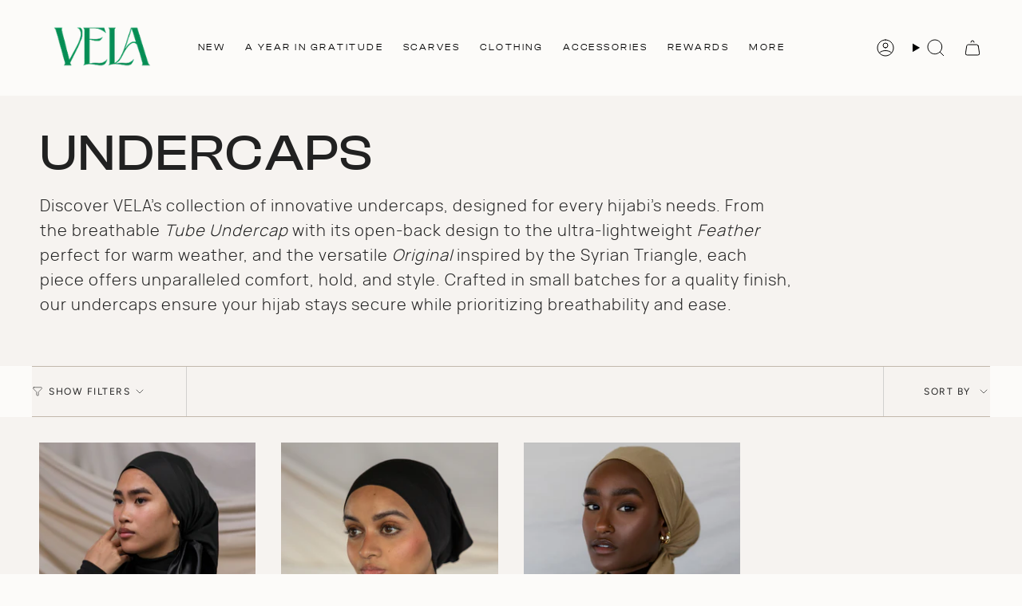

--- FILE ---
content_type: text/html; charset=utf-8
request_url: https://velascarves.com/collections/undercaps
body_size: 98768
content:
<!doctype html>
<html class="no-touch supports-no-cookies" lang="en">
  <head><meta charset="UTF-8">
<meta http-equiv="X-UA-Compatible" content="IE=edge">
<meta name="viewport" content="width=device-width,initial-scale=1"><meta name="theme-color" content="#018b53">
<link rel="canonical" href="https://velascarves.com/collections/undercaps">

<!-- ======================= Broadcast Theme V8.0.0 ========================= -->


  <link rel="icon" type="image/png" href="//velascarves.com/cdn/shop/files/Asset_1.png?crop=center&height=32&v=1679768609&width=32">

<link rel="preconnect" href="https://fonts.shopifycdn.com" crossorigin><!-- Title and description ================================================ -->


<title>
    
    Undercaps
    
    
    
      &ndash; Vela
    
  </title>


  <meta name="description" content="Discover VELA’s collection of innovative undercaps, designed for every hijabi’s needs. From the breathable Tube Undercap with its open-back design to the ultra-lightweight Feather perfect for warm weather, and the versatile Original inspired by the Syrian Triangle, each piece offers unparalleled comfort, hold, and styl">


<meta property="og:site_name" content="Vela">
<meta property="og:url" content="https://velascarves.com/collections/undercaps">
<meta property="og:title" content="Undercaps">
<meta property="og:type" content="product.group">
<meta property="og:description" content="Discover VELA’s collection of innovative undercaps, designed for every hijabi’s needs. From the breathable Tube Undercap with its open-back design to the ultra-lightweight Feather perfect for warm weather, and the versatile Original inspired by the Syrian Triangle, each piece offers unparalleled comfort, hold, and styl"><meta property="og:image" content="http://velascarves.com/cdn/shop/collections/20221104-1.jpg?v=1692036591">
  <meta property="og:image:secure_url" content="https://velascarves.com/cdn/shop/collections/20221104-1.jpg?v=1692036591">
  <meta property="og:image:width" content="1366">
  <meta property="og:image:height" content="2048"><meta name="twitter:card" content="summary_large_image">
<meta name="twitter:title" content="Undercaps">
<meta name="twitter:description" content="Discover VELA’s collection of innovative undercaps, designed for every hijabi’s needs. From the breathable Tube Undercap with its open-back design to the ultra-lightweight Feather perfect for warm weather, and the versatile Original inspired by the Syrian Triangle, each piece offers unparalleled comfort, hold, and styl">
<!-- CSS ================================================================== -->
<style data-shopify>
  @font-face {
  font-family: Fraunces;
  font-weight: 400;
  font-style: normal;
  font-display: swap;
  src: url("//velascarves.com/cdn/fonts/fraunces/fraunces_n4.8e6986daad4907c36a536fb8d55aaf5318c974ca.woff2") format("woff2"),
       url("//velascarves.com/cdn/fonts/fraunces/fraunces_n4.879060358fafcf2c4c4b6df76c608dc301ced93b.woff") format("woff");
}

  @font-face {
  font-family: Montserrat;
  font-weight: 400;
  font-style: normal;
  font-display: swap;
  src: url("//velascarves.com/cdn/fonts/montserrat/montserrat_n4.81949fa0ac9fd2021e16436151e8eaa539321637.woff2") format("woff2"),
       url("//velascarves.com/cdn/fonts/montserrat/montserrat_n4.a6c632ca7b62da89c3594789ba828388aac693fe.woff") format("woff");
}

  @font-face {
  font-family: Fraunces;
  font-weight: 300;
  font-style: normal;
  font-display: swap;
  src: url("//velascarves.com/cdn/fonts/fraunces/fraunces_n3.eb6167b8e91a4d1bd5856f011cf4040a1c7f82c4.woff2") format("woff2"),
       url("//velascarves.com/cdn/fonts/fraunces/fraunces_n3.358d9e4f36c5950dc30ac8bff0428c25af172c96.woff") format("woff");
}

  @font-face {
  font-family: Figtree;
  font-weight: 400;
  font-style: normal;
  font-display: swap;
  src: url("//velascarves.com/cdn/fonts/figtree/figtree_n4.3c0838aba1701047e60be6a99a1b0a40ce9b8419.woff2") format("woff2"),
       url("//velascarves.com/cdn/fonts/figtree/figtree_n4.c0575d1db21fc3821f17fd6617d3dee552312137.woff") format("woff");
}

  @font-face {
  font-family: Fraunces;
  font-weight: 300;
  font-style: normal;
  font-display: swap;
  src: url("//velascarves.com/cdn/fonts/fraunces/fraunces_n3.eb6167b8e91a4d1bd5856f011cf4040a1c7f82c4.woff2") format("woff2"),
       url("//velascarves.com/cdn/fonts/fraunces/fraunces_n3.358d9e4f36c5950dc30ac8bff0428c25af172c96.woff") format("woff");
}


  
    @font-face {
  font-family: Montserrat;
  font-weight: 500;
  font-style: normal;
  font-display: swap;
  src: url("//velascarves.com/cdn/fonts/montserrat/montserrat_n5.07ef3781d9c78c8b93c98419da7ad4fbeebb6635.woff2") format("woff2"),
       url("//velascarves.com/cdn/fonts/montserrat/montserrat_n5.adf9b4bd8b0e4f55a0b203cdd84512667e0d5e4d.woff") format("woff");
}

  

  
    @font-face {
  font-family: Montserrat;
  font-weight: 400;
  font-style: italic;
  font-display: swap;
  src: url("//velascarves.com/cdn/fonts/montserrat/montserrat_i4.5a4ea298b4789e064f62a29aafc18d41f09ae59b.woff2") format("woff2"),
       url("//velascarves.com/cdn/fonts/montserrat/montserrat_i4.072b5869c5e0ed5b9d2021e4c2af132e16681ad2.woff") format("woff");
}

  

  
    @font-face {
  font-family: Montserrat;
  font-weight: 500;
  font-style: italic;
  font-display: swap;
  src: url("//velascarves.com/cdn/fonts/montserrat/montserrat_i5.d3a783eb0cc26f2fda1e99d1dfec3ebaea1dc164.woff2") format("woff2"),
       url("//velascarves.com/cdn/fonts/montserrat/montserrat_i5.76d414ea3d56bb79ef992a9c62dce2e9063bc062.woff") format("woff");
}

  

  
    @font-face {
  font-family: Fraunces;
  font-weight: 400;
  font-style: normal;
  font-display: swap;
  src: url("//velascarves.com/cdn/fonts/fraunces/fraunces_n4.8e6986daad4907c36a536fb8d55aaf5318c974ca.woff2") format("woff2"),
       url("//velascarves.com/cdn/fonts/fraunces/fraunces_n4.879060358fafcf2c4c4b6df76c608dc301ced93b.woff") format("woff");
}

  

  

  
    :root,
    .color-scheme-1 {--COLOR-BG-GRADIENT: #fcfbf9;
      --COLOR-BG: #fcfbf9;
      --COLOR-BG-RGB: 252, 251, 249;

      --COLOR-BG-ACCENT: #f5f2ec;
      --COLOR-BG-ACCENT-LIGHTEN: #ffffff;

      /* === Link Color ===*/

      --COLOR-LINK: #282c2e;
      --COLOR-LINK-A50: rgba(40, 44, 46, 0.5);
      --COLOR-LINK-A70: rgba(40, 44, 46, 0.7);
      --COLOR-LINK-HOVER: rgba(40, 44, 46, 0.7);
      --COLOR-LINK-OPPOSITE: #ffffff;

      --COLOR-TEXT: #212121;
      --COLOR-TEXT-HOVER: rgba(33, 33, 33, 0.7);
      --COLOR-TEXT-LIGHT: #636262;
      --COLOR-TEXT-DARK: #000000;
      --COLOR-TEXT-A5:  rgba(33, 33, 33, 0.05);
      --COLOR-TEXT-A35: rgba(33, 33, 33, 0.35);
      --COLOR-TEXT-A50: rgba(33, 33, 33, 0.5);
      --COLOR-TEXT-A80: rgba(33, 33, 33, 0.8);


      --COLOR-BORDER: rgb(209, 205, 196);
      --COLOR-BORDER-LIGHT: #e2dfd9;
      --COLOR-BORDER-DARK: #a49c8b;
      --COLOR-BORDER-HAIRLINE: #f7f4ef;

      --overlay-bg: #0000004d;

      /* === Bright color ===*/
      --COLOR-ACCENT: #018b53;
      --COLOR-ACCENT-HOVER: #004026;
      --COLOR-ACCENT-FADE: rgba(1, 139, 83, 0.05);
      --COLOR-ACCENT-LIGHT: #26ffa7;

      /* === Default Cart Gradient ===*/

      --FREE-SHIPPING-GRADIENT: linear-gradient(to right, var(--COLOR-ACCENT-LIGHT) 0%, var(--accent) 100%);

      /* === Buttons ===*/
      --BTN-PRIMARY-BG: #01603a;
      --BTN-PRIMARY-TEXT: #ffffff;
      --BTN-PRIMARY-BORDER: #018b53;
      --BTN-PRIMARY-BORDER-A70: rgba(1, 139, 83, 0.7);

      
      
        --BTN-PRIMARY-BG-BRIGHTER: #017949;
      

      --BTN-SECONDARY-BG: #212121;
      --BTN-SECONDARY-TEXT: #ffffff;
      --BTN-SECONDARY-BORDER: #212121;
      --BTN-SECONDARY-BORDER-A70: rgba(33, 33, 33, 0.7);

      
      
        --BTN-SECONDARY-BG-BRIGHTER: #2e2e2e;
      

      
--COLOR-BG-BRIGHTER: #f4f0e8;

      --COLOR-BG-ALPHA-25: rgba(252, 251, 249, 0.25);
      --COLOR-BG-TRANSPARENT: rgba(252, 251, 249, 0);--COLOR-FOOTER-BG-HAIRLINE: #f7f4ef;

      /* Dynamic color variables */
      --accent: var(--COLOR-ACCENT);
      --accent-fade: var(--COLOR-ACCENT-FADE);
      --accent-hover: var(--COLOR-ACCENT-HOVER);
      --border: var(--COLOR-BORDER);
      --border-dark: var(--COLOR-BORDER-DARK);
      --border-light: var(--COLOR-BORDER-LIGHT);
      --border-hairline: var(--COLOR-BORDER-HAIRLINE);
      --bg: var(--COLOR-BG-GRADIENT, var(--COLOR-BG));
      --bg-accent: var(--COLOR-BG-ACCENT);
      --bg-accent-lighten: var(--COLOR-BG-ACCENT-LIGHTEN);
      --icons: var(--COLOR-TEXT);
      --link: var(--COLOR-LINK);
      --link-a50: var(--COLOR-LINK-A50);
      --link-a70: var(--COLOR-LINK-A70);
      --link-hover: var(--COLOR-LINK-HOVER);
      --link-opposite: var(--COLOR-LINK-OPPOSITE);
      --text: var(--COLOR-TEXT);
      --text-dark: var(--COLOR-TEXT-DARK);
      --text-light: var(--COLOR-TEXT-LIGHT);
      --text-hover: var(--COLOR-TEXT-HOVER);
      --text-a5: var(--COLOR-TEXT-A5);
      --text-a35: var(--COLOR-TEXT-A35);
      --text-a50: var(--COLOR-TEXT-A50);
      --text-a80: var(--COLOR-TEXT-A80);
    }
  
    
    .color-scheme-2 {--COLOR-BG-GRADIENT: #f6f3f0;
      --COLOR-BG: #f6f3f0;
      --COLOR-BG-RGB: 246, 243, 240;

      --COLOR-BG-ACCENT: #f6f3f0;
      --COLOR-BG-ACCENT-LIGHTEN: #ffffff;

      /* === Link Color ===*/

      --COLOR-LINK: #282c2e;
      --COLOR-LINK-A50: rgba(40, 44, 46, 0.5);
      --COLOR-LINK-A70: rgba(40, 44, 46, 0.7);
      --COLOR-LINK-HOVER: rgba(40, 44, 46, 0.7);
      --COLOR-LINK-OPPOSITE: #ffffff;

      --COLOR-TEXT: #212121;
      --COLOR-TEXT-HOVER: rgba(33, 33, 33, 0.7);
      --COLOR-TEXT-LIGHT: #61605f;
      --COLOR-TEXT-DARK: #000000;
      --COLOR-TEXT-A5:  rgba(33, 33, 33, 0.05);
      --COLOR-TEXT-A35: rgba(33, 33, 33, 0.35);
      --COLOR-TEXT-A50: rgba(33, 33, 33, 0.5);
      --COLOR-TEXT-A80: rgba(33, 33, 33, 0.8);


      --COLOR-BORDER: rgb(209, 208, 206);
      --COLOR-BORDER-LIGHT: #e0dedc;
      --COLOR-BORDER-DARK: #a09e99;
      --COLOR-BORDER-HAIRLINE: #f0ebe6;

      --overlay-bg: #644d3e4d;

      /* === Bright color ===*/
      --COLOR-ACCENT: #ab8c52;
      --COLOR-ACCENT-HOVER: #806430;
      --COLOR-ACCENT-FADE: rgba(171, 140, 82, 0.05);
      --COLOR-ACCENT-LIGHT: #e8d4ae;

      /* === Default Cart Gradient ===*/

      --FREE-SHIPPING-GRADIENT: linear-gradient(to right, var(--COLOR-ACCENT-LIGHT) 0%, var(--accent) 100%);

      /* === Buttons ===*/
      --BTN-PRIMARY-BG: #212121;
      --BTN-PRIMARY-TEXT: #ffffff;
      --BTN-PRIMARY-BORDER: #212121;
      --BTN-PRIMARY-BORDER-A70: rgba(33, 33, 33, 0.7);

      
      
        --BTN-PRIMARY-BG-BRIGHTER: #2e2e2e;
      

      --BTN-SECONDARY-BG: #ffffff;
      --BTN-SECONDARY-TEXT: #000000;
      --BTN-SECONDARY-BORDER: #ab8c52;
      --BTN-SECONDARY-BORDER-A70: rgba(171, 140, 82, 0.7);

      
      
        --BTN-SECONDARY-BG-BRIGHTER: #f2f2f2;
      

      
--COLOR-BG-BRIGHTER: #ece6e0;

      --COLOR-BG-ALPHA-25: rgba(246, 243, 240, 0.25);
      --COLOR-BG-TRANSPARENT: rgba(246, 243, 240, 0);--COLOR-FOOTER-BG-HAIRLINE: #f0ebe6;

      /* Dynamic color variables */
      --accent: var(--COLOR-ACCENT);
      --accent-fade: var(--COLOR-ACCENT-FADE);
      --accent-hover: var(--COLOR-ACCENT-HOVER);
      --border: var(--COLOR-BORDER);
      --border-dark: var(--COLOR-BORDER-DARK);
      --border-light: var(--COLOR-BORDER-LIGHT);
      --border-hairline: var(--COLOR-BORDER-HAIRLINE);
      --bg: var(--COLOR-BG-GRADIENT, var(--COLOR-BG));
      --bg-accent: var(--COLOR-BG-ACCENT);
      --bg-accent-lighten: var(--COLOR-BG-ACCENT-LIGHTEN);
      --icons: var(--COLOR-TEXT);
      --link: var(--COLOR-LINK);
      --link-a50: var(--COLOR-LINK-A50);
      --link-a70: var(--COLOR-LINK-A70);
      --link-hover: var(--COLOR-LINK-HOVER);
      --link-opposite: var(--COLOR-LINK-OPPOSITE);
      --text: var(--COLOR-TEXT);
      --text-dark: var(--COLOR-TEXT-DARK);
      --text-light: var(--COLOR-TEXT-LIGHT);
      --text-hover: var(--COLOR-TEXT-HOVER);
      --text-a5: var(--COLOR-TEXT-A5);
      --text-a35: var(--COLOR-TEXT-A35);
      --text-a50: var(--COLOR-TEXT-A50);
      --text-a80: var(--COLOR-TEXT-A80);
    }
  
    
    .color-scheme-3 {--COLOR-BG-GRADIENT: #01603a;
      --COLOR-BG: #01603a;
      --COLOR-BG-RGB: 1, 96, 58;

      --COLOR-BG-ACCENT: #ffffff;
      --COLOR-BG-ACCENT-LIGHTEN: #ffffff;

      /* === Link Color ===*/

      --COLOR-LINK: #ffffff;
      --COLOR-LINK-A50: rgba(255, 255, 255, 0.5);
      --COLOR-LINK-A70: rgba(255, 255, 255, 0.7);
      --COLOR-LINK-HOVER: rgba(255, 255, 255, 0.7);
      --COLOR-LINK-OPPOSITE: #000000;

      --COLOR-TEXT: #ffffff;
      --COLOR-TEXT-HOVER: rgba(255, 255, 255, 0.7);
      --COLOR-TEXT-LIGHT: #b3cfc4;
      --COLOR-TEXT-DARK: #d9d9d9;
      --COLOR-TEXT-A5:  rgba(255, 255, 255, 0.05);
      --COLOR-TEXT-A35: rgba(255, 255, 255, 0.35);
      --COLOR-TEXT-A50: rgba(255, 255, 255, 0.5);
      --COLOR-TEXT-A80: rgba(255, 255, 255, 0.8);


      --COLOR-BORDER: rgb(209, 205, 196);
      --COLOR-BORDER-LIGHT: #7ea18d;
      --COLOR-BORDER-DARK: #a49c8b;
      --COLOR-BORDER-HAIRLINE: #015131;

      --overlay-bg: #0000004d;

      /* === Bright color ===*/
      --COLOR-ACCENT: #ab8c52;
      --COLOR-ACCENT-HOVER: #806430;
      --COLOR-ACCENT-FADE: rgba(171, 140, 82, 0.05);
      --COLOR-ACCENT-LIGHT: #e8d4ae;

      /* === Default Cart Gradient ===*/

      --FREE-SHIPPING-GRADIENT: linear-gradient(to right, var(--COLOR-ACCENT-LIGHT) 0%, var(--accent) 100%);

      /* === Buttons ===*/
      --BTN-PRIMARY-BG: #212121;
      --BTN-PRIMARY-TEXT: #ffffff;
      --BTN-PRIMARY-BORDER: #212121;
      --BTN-PRIMARY-BORDER-A70: rgba(33, 33, 33, 0.7);

      
      
        --BTN-PRIMARY-BG-BRIGHTER: #2e2e2e;
      

      --BTN-SECONDARY-BG: #ab8c52;
      --BTN-SECONDARY-TEXT: #ffffff;
      --BTN-SECONDARY-BORDER: #ab8c52;
      --BTN-SECONDARY-BORDER-A70: rgba(171, 140, 82, 0.7);

      
      
        --BTN-SECONDARY-BG-BRIGHTER: #9a7e4a;
      

      
--COLOR-BG-BRIGHTER: #017949;

      --COLOR-BG-ALPHA-25: rgba(1, 96, 58, 0.25);
      --COLOR-BG-TRANSPARENT: rgba(1, 96, 58, 0);--COLOR-FOOTER-BG-HAIRLINE: #016f43;

      /* Dynamic color variables */
      --accent: var(--COLOR-ACCENT);
      --accent-fade: var(--COLOR-ACCENT-FADE);
      --accent-hover: var(--COLOR-ACCENT-HOVER);
      --border: var(--COLOR-BORDER);
      --border-dark: var(--COLOR-BORDER-DARK);
      --border-light: var(--COLOR-BORDER-LIGHT);
      --border-hairline: var(--COLOR-BORDER-HAIRLINE);
      --bg: var(--COLOR-BG-GRADIENT, var(--COLOR-BG));
      --bg-accent: var(--COLOR-BG-ACCENT);
      --bg-accent-lighten: var(--COLOR-BG-ACCENT-LIGHTEN);
      --icons: var(--COLOR-TEXT);
      --link: var(--COLOR-LINK);
      --link-a50: var(--COLOR-LINK-A50);
      --link-a70: var(--COLOR-LINK-A70);
      --link-hover: var(--COLOR-LINK-HOVER);
      --link-opposite: var(--COLOR-LINK-OPPOSITE);
      --text: var(--COLOR-TEXT);
      --text-dark: var(--COLOR-TEXT-DARK);
      --text-light: var(--COLOR-TEXT-LIGHT);
      --text-hover: var(--COLOR-TEXT-HOVER);
      --text-a5: var(--COLOR-TEXT-A5);
      --text-a35: var(--COLOR-TEXT-A35);
      --text-a50: var(--COLOR-TEXT-A50);
      --text-a80: var(--COLOR-TEXT-A80);
    }
  
    
    .color-scheme-4 {--COLOR-BG-GRADIENT: #b0a38b;
      --COLOR-BG: #b0a38b;
      --COLOR-BG-RGB: 176, 163, 139;

      --COLOR-BG-ACCENT: #f5f2ec;
      --COLOR-BG-ACCENT-LIGHTEN: #ffffff;

      /* === Link Color ===*/

      --COLOR-LINK: #282c2e;
      --COLOR-LINK-A50: rgba(40, 44, 46, 0.5);
      --COLOR-LINK-A70: rgba(40, 44, 46, 0.7);
      --COLOR-LINK-HOVER: rgba(40, 44, 46, 0.7);
      --COLOR-LINK-OPPOSITE: #ffffff;

      --COLOR-TEXT: #212121;
      --COLOR-TEXT-HOVER: rgba(33, 33, 33, 0.7);
      --COLOR-TEXT-LIGHT: #4c4841;
      --COLOR-TEXT-DARK: #000000;
      --COLOR-TEXT-A5:  rgba(33, 33, 33, 0.05);
      --COLOR-TEXT-A35: rgba(33, 33, 33, 0.35);
      --COLOR-TEXT-A50: rgba(33, 33, 33, 0.5);
      --COLOR-TEXT-A80: rgba(33, 33, 33, 0.8);


      --COLOR-BORDER: rgb(243, 243, 243);
      --COLOR-BORDER-LIGHT: #d8d3c9;
      --COLOR-BORDER-DARK: #c0c0c0;
      --COLOR-BORDER-HAIRLINE: #aa9c82;

      --overlay-bg: #0000004d;

      /* === Bright color ===*/
      --COLOR-ACCENT: #ab8c52;
      --COLOR-ACCENT-HOVER: #806430;
      --COLOR-ACCENT-FADE: rgba(171, 140, 82, 0.05);
      --COLOR-ACCENT-LIGHT: #e8d4ae;

      /* === Default Cart Gradient ===*/

      --FREE-SHIPPING-GRADIENT: linear-gradient(to right, var(--COLOR-ACCENT-LIGHT) 0%, var(--accent) 100%);

      /* === Buttons ===*/
      --BTN-PRIMARY-BG: #212121;
      --BTN-PRIMARY-TEXT: #ffffff;
      --BTN-PRIMARY-BORDER: #ffffff;
      --BTN-PRIMARY-BORDER-A70: rgba(255, 255, 255, 0.7);

      
      
        --BTN-PRIMARY-BG-BRIGHTER: #2e2e2e;
      

      --BTN-SECONDARY-BG: #ab8c52;
      --BTN-SECONDARY-TEXT: #ffffff;
      --BTN-SECONDARY-BORDER: #ab8c52;
      --BTN-SECONDARY-BORDER-A70: rgba(171, 140, 82, 0.7);

      
      
        --BTN-SECONDARY-BG-BRIGHTER: #9a7e4a;
      

      
--COLOR-BG-BRIGHTER: #a6977c;

      --COLOR-BG-ALPHA-25: rgba(176, 163, 139, 0.25);
      --COLOR-BG-TRANSPARENT: rgba(176, 163, 139, 0);--COLOR-FOOTER-BG-HAIRLINE: #aa9c82;

      /* Dynamic color variables */
      --accent: var(--COLOR-ACCENT);
      --accent-fade: var(--COLOR-ACCENT-FADE);
      --accent-hover: var(--COLOR-ACCENT-HOVER);
      --border: var(--COLOR-BORDER);
      --border-dark: var(--COLOR-BORDER-DARK);
      --border-light: var(--COLOR-BORDER-LIGHT);
      --border-hairline: var(--COLOR-BORDER-HAIRLINE);
      --bg: var(--COLOR-BG-GRADIENT, var(--COLOR-BG));
      --bg-accent: var(--COLOR-BG-ACCENT);
      --bg-accent-lighten: var(--COLOR-BG-ACCENT-LIGHTEN);
      --icons: var(--COLOR-TEXT);
      --link: var(--COLOR-LINK);
      --link-a50: var(--COLOR-LINK-A50);
      --link-a70: var(--COLOR-LINK-A70);
      --link-hover: var(--COLOR-LINK-HOVER);
      --link-opposite: var(--COLOR-LINK-OPPOSITE);
      --text: var(--COLOR-TEXT);
      --text-dark: var(--COLOR-TEXT-DARK);
      --text-light: var(--COLOR-TEXT-LIGHT);
      --text-hover: var(--COLOR-TEXT-HOVER);
      --text-a5: var(--COLOR-TEXT-A5);
      --text-a35: var(--COLOR-TEXT-A35);
      --text-a50: var(--COLOR-TEXT-A50);
      --text-a80: var(--COLOR-TEXT-A80);
    }
  
    
    .color-scheme-5 {--COLOR-BG-GRADIENT: #d1cdc4;
      --COLOR-BG: #d1cdc4;
      --COLOR-BG-RGB: 209, 205, 196;

      --COLOR-BG-ACCENT: #d1cdc4;
      --COLOR-BG-ACCENT-LIGHTEN: #f3f1ef;

      /* === Link Color ===*/

      --COLOR-LINK: #282c2e;
      --COLOR-LINK-A50: rgba(40, 44, 46, 0.5);
      --COLOR-LINK-A70: rgba(40, 44, 46, 0.7);
      --COLOR-LINK-HOVER: rgba(40, 44, 46, 0.7);
      --COLOR-LINK-OPPOSITE: #ffffff;

      --COLOR-TEXT: #212121;
      --COLOR-TEXT-HOVER: rgba(33, 33, 33, 0.7);
      --COLOR-TEXT-LIGHT: #565552;
      --COLOR-TEXT-DARK: #000000;
      --COLOR-TEXT-A5:  rgba(33, 33, 33, 0.05);
      --COLOR-TEXT-A35: rgba(33, 33, 33, 0.35);
      --COLOR-TEXT-A50: rgba(33, 33, 33, 0.5);
      --COLOR-TEXT-A80: rgba(33, 33, 33, 0.8);


      --COLOR-BORDER: rgb(243, 243, 243);
      --COLOR-BORDER-LIGHT: #e5e4e0;
      --COLOR-BORDER-DARK: #c0c0c0;
      --COLOR-BORDER-HAIRLINE: #cac6bb;

      --overlay-bg: #0000004d;

      /* === Bright color ===*/
      --COLOR-ACCENT: #ab8c52;
      --COLOR-ACCENT-HOVER: #806430;
      --COLOR-ACCENT-FADE: rgba(171, 140, 82, 0.05);
      --COLOR-ACCENT-LIGHT: #e8d4ae;

      /* === Default Cart Gradient ===*/

      --FREE-SHIPPING-GRADIENT: linear-gradient(to right, var(--COLOR-ACCENT-LIGHT) 0%, var(--accent) 100%);

      /* === Buttons ===*/
      --BTN-PRIMARY-BG: #212121;
      --BTN-PRIMARY-TEXT: #212121;
      --BTN-PRIMARY-BORDER: #212121;
      --BTN-PRIMARY-BORDER-A70: rgba(33, 33, 33, 0.7);

      
      
        --BTN-PRIMARY-BG-BRIGHTER: #2e2e2e;
      

      --BTN-SECONDARY-BG: #ab8c52;
      --BTN-SECONDARY-TEXT: #ffffff;
      --BTN-SECONDARY-BORDER: #ab8c52;
      --BTN-SECONDARY-BORDER-A70: rgba(171, 140, 82, 0.7);

      
      
        --BTN-SECONDARY-BG-BRIGHTER: #9a7e4a;
      

      
--COLOR-BG-BRIGHTER: #c6c1b6;

      --COLOR-BG-ALPHA-25: rgba(209, 205, 196, 0.25);
      --COLOR-BG-TRANSPARENT: rgba(209, 205, 196, 0);--COLOR-FOOTER-BG-HAIRLINE: #cac6bb;

      /* Dynamic color variables */
      --accent: var(--COLOR-ACCENT);
      --accent-fade: var(--COLOR-ACCENT-FADE);
      --accent-hover: var(--COLOR-ACCENT-HOVER);
      --border: var(--COLOR-BORDER);
      --border-dark: var(--COLOR-BORDER-DARK);
      --border-light: var(--COLOR-BORDER-LIGHT);
      --border-hairline: var(--COLOR-BORDER-HAIRLINE);
      --bg: var(--COLOR-BG-GRADIENT, var(--COLOR-BG));
      --bg-accent: var(--COLOR-BG-ACCENT);
      --bg-accent-lighten: var(--COLOR-BG-ACCENT-LIGHTEN);
      --icons: var(--COLOR-TEXT);
      --link: var(--COLOR-LINK);
      --link-a50: var(--COLOR-LINK-A50);
      --link-a70: var(--COLOR-LINK-A70);
      --link-hover: var(--COLOR-LINK-HOVER);
      --link-opposite: var(--COLOR-LINK-OPPOSITE);
      --text: var(--COLOR-TEXT);
      --text-dark: var(--COLOR-TEXT-DARK);
      --text-light: var(--COLOR-TEXT-LIGHT);
      --text-hover: var(--COLOR-TEXT-HOVER);
      --text-a5: var(--COLOR-TEXT-A5);
      --text-a35: var(--COLOR-TEXT-A35);
      --text-a50: var(--COLOR-TEXT-A50);
      --text-a80: var(--COLOR-TEXT-A80);
    }
  
    
    .color-scheme-6 {--COLOR-BG-GRADIENT: #fcfbf9;
      --COLOR-BG: #fcfbf9;
      --COLOR-BG-RGB: 252, 251, 249;

      --COLOR-BG-ACCENT: #f5f2ec;
      --COLOR-BG-ACCENT-LIGHTEN: #ffffff;

      /* === Link Color ===*/

      --COLOR-LINK: #282c2e;
      --COLOR-LINK-A50: rgba(40, 44, 46, 0.5);
      --COLOR-LINK-A70: rgba(40, 44, 46, 0.7);
      --COLOR-LINK-HOVER: rgba(40, 44, 46, 0.7);
      --COLOR-LINK-OPPOSITE: #ffffff;

      --COLOR-TEXT: #212121;
      --COLOR-TEXT-HOVER: rgba(33, 33, 33, 0.7);
      --COLOR-TEXT-LIGHT: #636262;
      --COLOR-TEXT-DARK: #000000;
      --COLOR-TEXT-A5:  rgba(33, 33, 33, 0.05);
      --COLOR-TEXT-A35: rgba(33, 33, 33, 0.35);
      --COLOR-TEXT-A50: rgba(33, 33, 33, 0.5);
      --COLOR-TEXT-A80: rgba(33, 33, 33, 0.8);


      --COLOR-BORDER: rgb(209, 208, 206);
      --COLOR-BORDER-LIGHT: #e2e1df;
      --COLOR-BORDER-DARK: #a09e99;
      --COLOR-BORDER-HAIRLINE: #f7f4ef;

      --overlay-bg: #0000004d;

      /* === Bright color ===*/
      --COLOR-ACCENT: #ab8c52;
      --COLOR-ACCENT-HOVER: #806430;
      --COLOR-ACCENT-FADE: rgba(171, 140, 82, 0.05);
      --COLOR-ACCENT-LIGHT: #e8d4ae;

      /* === Default Cart Gradient ===*/

      --FREE-SHIPPING-GRADIENT: linear-gradient(to right, var(--COLOR-ACCENT-LIGHT) 0%, var(--accent) 100%);

      /* === Buttons ===*/
      --BTN-PRIMARY-BG: #ffffff;
      --BTN-PRIMARY-TEXT: #212121;
      --BTN-PRIMARY-BORDER: #ffffff;
      --BTN-PRIMARY-BORDER-A70: rgba(255, 255, 255, 0.7);

      
      
        --BTN-PRIMARY-BG-BRIGHTER: #f2f2f2;
      

      --BTN-SECONDARY-BG: #ab8c52;
      --BTN-SECONDARY-TEXT: #ffffff;
      --BTN-SECONDARY-BORDER: #ab8c52;
      --BTN-SECONDARY-BORDER-A70: rgba(171, 140, 82, 0.7);

      
      
        --BTN-SECONDARY-BG-BRIGHTER: #9a7e4a;
      

      
--COLOR-BG-BRIGHTER: #f4f0e8;

      --COLOR-BG-ALPHA-25: rgba(252, 251, 249, 0.25);
      --COLOR-BG-TRANSPARENT: rgba(252, 251, 249, 0);--COLOR-FOOTER-BG-HAIRLINE: #f7f4ef;

      /* Dynamic color variables */
      --accent: var(--COLOR-ACCENT);
      --accent-fade: var(--COLOR-ACCENT-FADE);
      --accent-hover: var(--COLOR-ACCENT-HOVER);
      --border: var(--COLOR-BORDER);
      --border-dark: var(--COLOR-BORDER-DARK);
      --border-light: var(--COLOR-BORDER-LIGHT);
      --border-hairline: var(--COLOR-BORDER-HAIRLINE);
      --bg: var(--COLOR-BG-GRADIENT, var(--COLOR-BG));
      --bg-accent: var(--COLOR-BG-ACCENT);
      --bg-accent-lighten: var(--COLOR-BG-ACCENT-LIGHTEN);
      --icons: var(--COLOR-TEXT);
      --link: var(--COLOR-LINK);
      --link-a50: var(--COLOR-LINK-A50);
      --link-a70: var(--COLOR-LINK-A70);
      --link-hover: var(--COLOR-LINK-HOVER);
      --link-opposite: var(--COLOR-LINK-OPPOSITE);
      --text: var(--COLOR-TEXT);
      --text-dark: var(--COLOR-TEXT-DARK);
      --text-light: var(--COLOR-TEXT-LIGHT);
      --text-hover: var(--COLOR-TEXT-HOVER);
      --text-a5: var(--COLOR-TEXT-A5);
      --text-a35: var(--COLOR-TEXT-A35);
      --text-a50: var(--COLOR-TEXT-A50);
      --text-a80: var(--COLOR-TEXT-A80);
    }
  
    
    .color-scheme-7 {--COLOR-BG-GRADIENT: #f5f2ec;
      --COLOR-BG: #f5f2ec;
      --COLOR-BG-RGB: 245, 242, 236;

      --COLOR-BG-ACCENT: #f5f2ec;
      --COLOR-BG-ACCENT-LIGHTEN: #ffffff;

      /* === Link Color ===*/

      --COLOR-LINK: #282c2e;
      --COLOR-LINK-A50: rgba(40, 44, 46, 0.5);
      --COLOR-LINK-A70: rgba(40, 44, 46, 0.7);
      --COLOR-LINK-HOVER: rgba(40, 44, 46, 0.7);
      --COLOR-LINK-OPPOSITE: #ffffff;

      --COLOR-TEXT: #685a3f;
      --COLOR-TEXT-HOVER: rgba(104, 90, 63, 0.7);
      --COLOR-TEXT-LIGHT: #928873;
      --COLOR-TEXT-DARK: #3d321e;
      --COLOR-TEXT-A5:  rgba(104, 90, 63, 0.05);
      --COLOR-TEXT-A35: rgba(104, 90, 63, 0.35);
      --COLOR-TEXT-A50: rgba(104, 90, 63, 0.5);
      --COLOR-TEXT-A80: rgba(104, 90, 63, 0.8);


      --COLOR-BORDER: rgb(209, 205, 196);
      --COLOR-BORDER-LIGHT: #dfdcd4;
      --COLOR-BORDER-DARK: #a49c8b;
      --COLOR-BORDER-HAIRLINE: #f0ebe2;

      --overlay-bg: #0000004d;

      /* === Bright color ===*/
      --COLOR-ACCENT: #ab8c52;
      --COLOR-ACCENT-HOVER: #806430;
      --COLOR-ACCENT-FADE: rgba(171, 140, 82, 0.05);
      --COLOR-ACCENT-LIGHT: #e8d4ae;

      /* === Default Cart Gradient ===*/

      --FREE-SHIPPING-GRADIENT: linear-gradient(to right, var(--COLOR-ACCENT-LIGHT) 0%, var(--accent) 100%);

      /* === Buttons ===*/
      --BTN-PRIMARY-BG: #212121;
      --BTN-PRIMARY-TEXT: #ffffff;
      --BTN-PRIMARY-BORDER: #212121;
      --BTN-PRIMARY-BORDER-A70: rgba(33, 33, 33, 0.7);

      
      
        --BTN-PRIMARY-BG-BRIGHTER: #2e2e2e;
      

      --BTN-SECONDARY-BG: #ab8c52;
      --BTN-SECONDARY-TEXT: #ffffff;
      --BTN-SECONDARY-BORDER: #ab8c52;
      --BTN-SECONDARY-BORDER-A70: rgba(171, 140, 82, 0.7);

      
      
        --BTN-SECONDARY-BG-BRIGHTER: #9a7e4a;
      

      
--COLOR-BG-BRIGHTER: #ece7db;

      --COLOR-BG-ALPHA-25: rgba(245, 242, 236, 0.25);
      --COLOR-BG-TRANSPARENT: rgba(245, 242, 236, 0);--COLOR-FOOTER-BG-HAIRLINE: #f0ebe2;

      /* Dynamic color variables */
      --accent: var(--COLOR-ACCENT);
      --accent-fade: var(--COLOR-ACCENT-FADE);
      --accent-hover: var(--COLOR-ACCENT-HOVER);
      --border: var(--COLOR-BORDER);
      --border-dark: var(--COLOR-BORDER-DARK);
      --border-light: var(--COLOR-BORDER-LIGHT);
      --border-hairline: var(--COLOR-BORDER-HAIRLINE);
      --bg: var(--COLOR-BG-GRADIENT, var(--COLOR-BG));
      --bg-accent: var(--COLOR-BG-ACCENT);
      --bg-accent-lighten: var(--COLOR-BG-ACCENT-LIGHTEN);
      --icons: var(--COLOR-TEXT);
      --link: var(--COLOR-LINK);
      --link-a50: var(--COLOR-LINK-A50);
      --link-a70: var(--COLOR-LINK-A70);
      --link-hover: var(--COLOR-LINK-HOVER);
      --link-opposite: var(--COLOR-LINK-OPPOSITE);
      --text: var(--COLOR-TEXT);
      --text-dark: var(--COLOR-TEXT-DARK);
      --text-light: var(--COLOR-TEXT-LIGHT);
      --text-hover: var(--COLOR-TEXT-HOVER);
      --text-a5: var(--COLOR-TEXT-A5);
      --text-a35: var(--COLOR-TEXT-A35);
      --text-a50: var(--COLOR-TEXT-A50);
      --text-a80: var(--COLOR-TEXT-A80);
    }
  
    
    .color-scheme-8 {--COLOR-BG-GRADIENT: #eae6dd;
      --COLOR-BG: #eae6dd;
      --COLOR-BG-RGB: 234, 230, 221;

      --COLOR-BG-ACCENT: #f5f2ec;
      --COLOR-BG-ACCENT-LIGHTEN: #ffffff;

      /* === Link Color ===*/

      --COLOR-LINK: #282c2e;
      --COLOR-LINK-A50: rgba(40, 44, 46, 0.5);
      --COLOR-LINK-A70: rgba(40, 44, 46, 0.7);
      --COLOR-LINK-HOVER: rgba(40, 44, 46, 0.7);
      --COLOR-LINK-OPPOSITE: #ffffff;

      --COLOR-TEXT: #212121;
      --COLOR-TEXT-HOVER: rgba(33, 33, 33, 0.7);
      --COLOR-TEXT-LIGHT: #5d5c59;
      --COLOR-TEXT-DARK: #000000;
      --COLOR-TEXT-A5:  rgba(33, 33, 33, 0.05);
      --COLOR-TEXT-A35: rgba(33, 33, 33, 0.35);
      --COLOR-TEXT-A50: rgba(33, 33, 33, 0.5);
      --COLOR-TEXT-A80: rgba(33, 33, 33, 0.8);


      --COLOR-BORDER: rgb(209, 205, 196);
      --COLOR-BORDER-LIGHT: #dbd7ce;
      --COLOR-BORDER-DARK: #a49c8b;
      --COLOR-BORDER-HAIRLINE: #e4dfd4;

      --overlay-bg: #0000004d;

      /* === Bright color ===*/
      --COLOR-ACCENT: #ab8c52;
      --COLOR-ACCENT-HOVER: #806430;
      --COLOR-ACCENT-FADE: rgba(171, 140, 82, 0.05);
      --COLOR-ACCENT-LIGHT: #e8d4ae;

      /* === Default Cart Gradient ===*/

      --FREE-SHIPPING-GRADIENT: linear-gradient(to right, var(--COLOR-ACCENT-LIGHT) 0%, var(--accent) 100%);

      /* === Buttons ===*/
      --BTN-PRIMARY-BG: #212121;
      --BTN-PRIMARY-TEXT: #ffffff;
      --BTN-PRIMARY-BORDER: #212121;
      --BTN-PRIMARY-BORDER-A70: rgba(33, 33, 33, 0.7);

      
      
        --BTN-PRIMARY-BG-BRIGHTER: #2e2e2e;
      

      --BTN-SECONDARY-BG: #ab8c52;
      --BTN-SECONDARY-TEXT: #ffffff;
      --BTN-SECONDARY-BORDER: #ab8c52;
      --BTN-SECONDARY-BORDER-A70: rgba(171, 140, 82, 0.7);

      
      
        --BTN-SECONDARY-BG-BRIGHTER: #9a7e4a;
      

      
--COLOR-BG-BRIGHTER: #e0dacd;

      --COLOR-BG-ALPHA-25: rgba(234, 230, 221, 0.25);
      --COLOR-BG-TRANSPARENT: rgba(234, 230, 221, 0);--COLOR-FOOTER-BG-HAIRLINE: #e4dfd4;

      /* Dynamic color variables */
      --accent: var(--COLOR-ACCENT);
      --accent-fade: var(--COLOR-ACCENT-FADE);
      --accent-hover: var(--COLOR-ACCENT-HOVER);
      --border: var(--COLOR-BORDER);
      --border-dark: var(--COLOR-BORDER-DARK);
      --border-light: var(--COLOR-BORDER-LIGHT);
      --border-hairline: var(--COLOR-BORDER-HAIRLINE);
      --bg: var(--COLOR-BG-GRADIENT, var(--COLOR-BG));
      --bg-accent: var(--COLOR-BG-ACCENT);
      --bg-accent-lighten: var(--COLOR-BG-ACCENT-LIGHTEN);
      --icons: var(--COLOR-TEXT);
      --link: var(--COLOR-LINK);
      --link-a50: var(--COLOR-LINK-A50);
      --link-a70: var(--COLOR-LINK-A70);
      --link-hover: var(--COLOR-LINK-HOVER);
      --link-opposite: var(--COLOR-LINK-OPPOSITE);
      --text: var(--COLOR-TEXT);
      --text-dark: var(--COLOR-TEXT-DARK);
      --text-light: var(--COLOR-TEXT-LIGHT);
      --text-hover: var(--COLOR-TEXT-HOVER);
      --text-a5: var(--COLOR-TEXT-A5);
      --text-a35: var(--COLOR-TEXT-A35);
      --text-a50: var(--COLOR-TEXT-A50);
      --text-a80: var(--COLOR-TEXT-A80);
    }
  
    
    .color-scheme-9 {--COLOR-BG-GRADIENT: #fcfbf9;
      --COLOR-BG: #fcfbf9;
      --COLOR-BG-RGB: 252, 251, 249;

      --COLOR-BG-ACCENT: #f5f2ec;
      --COLOR-BG-ACCENT-LIGHTEN: #ffffff;

      /* === Link Color ===*/

      --COLOR-LINK: #282c2e;
      --COLOR-LINK-A50: rgba(40, 44, 46, 0.5);
      --COLOR-LINK-A70: rgba(40, 44, 46, 0.7);
      --COLOR-LINK-HOVER: rgba(40, 44, 46, 0.7);
      --COLOR-LINK-OPPOSITE: #ffffff;

      --COLOR-TEXT: #212121;
      --COLOR-TEXT-HOVER: rgba(33, 33, 33, 0.7);
      --COLOR-TEXT-LIGHT: #636262;
      --COLOR-TEXT-DARK: #000000;
      --COLOR-TEXT-A5:  rgba(33, 33, 33, 0.05);
      --COLOR-TEXT-A35: rgba(33, 33, 33, 0.35);
      --COLOR-TEXT-A50: rgba(33, 33, 33, 0.5);
      --COLOR-TEXT-A80: rgba(33, 33, 33, 0.8);


      --COLOR-BORDER: rgb(234, 234, 234);
      --COLOR-BORDER-LIGHT: #f1f1f0;
      --COLOR-BORDER-DARK: #b7b7b7;
      --COLOR-BORDER-HAIRLINE: #f7f4ef;

      --overlay-bg: #0000004d;

      /* === Bright color ===*/
      --COLOR-ACCENT: #ab8c52;
      --COLOR-ACCENT-HOVER: #806430;
      --COLOR-ACCENT-FADE: rgba(171, 140, 82, 0.05);
      --COLOR-ACCENT-LIGHT: #e8d4ae;

      /* === Default Cart Gradient ===*/

      --FREE-SHIPPING-GRADIENT: linear-gradient(to right, var(--COLOR-ACCENT-LIGHT) 0%, var(--accent) 100%);

      /* === Buttons ===*/
      --BTN-PRIMARY-BG: #212121;
      --BTN-PRIMARY-TEXT: #ffffff;
      --BTN-PRIMARY-BORDER: #212121;
      --BTN-PRIMARY-BORDER-A70: rgba(33, 33, 33, 0.7);

      
      
        --BTN-PRIMARY-BG-BRIGHTER: #2e2e2e;
      

      --BTN-SECONDARY-BG: #f5f2ec;
      --BTN-SECONDARY-TEXT: #212121;
      --BTN-SECONDARY-BORDER: #f5f2ec;
      --BTN-SECONDARY-BORDER-A70: rgba(245, 242, 236, 0.7);

      
      
        --BTN-SECONDARY-BG-BRIGHTER: #ece7db;
      

      
--COLOR-BG-BRIGHTER: #f4f0e8;

      --COLOR-BG-ALPHA-25: rgba(252, 251, 249, 0.25);
      --COLOR-BG-TRANSPARENT: rgba(252, 251, 249, 0);--COLOR-FOOTER-BG-HAIRLINE: #f7f4ef;

      /* Dynamic color variables */
      --accent: var(--COLOR-ACCENT);
      --accent-fade: var(--COLOR-ACCENT-FADE);
      --accent-hover: var(--COLOR-ACCENT-HOVER);
      --border: var(--COLOR-BORDER);
      --border-dark: var(--COLOR-BORDER-DARK);
      --border-light: var(--COLOR-BORDER-LIGHT);
      --border-hairline: var(--COLOR-BORDER-HAIRLINE);
      --bg: var(--COLOR-BG-GRADIENT, var(--COLOR-BG));
      --bg-accent: var(--COLOR-BG-ACCENT);
      --bg-accent-lighten: var(--COLOR-BG-ACCENT-LIGHTEN);
      --icons: var(--COLOR-TEXT);
      --link: var(--COLOR-LINK);
      --link-a50: var(--COLOR-LINK-A50);
      --link-a70: var(--COLOR-LINK-A70);
      --link-hover: var(--COLOR-LINK-HOVER);
      --link-opposite: var(--COLOR-LINK-OPPOSITE);
      --text: var(--COLOR-TEXT);
      --text-dark: var(--COLOR-TEXT-DARK);
      --text-light: var(--COLOR-TEXT-LIGHT);
      --text-hover: var(--COLOR-TEXT-HOVER);
      --text-a5: var(--COLOR-TEXT-A5);
      --text-a35: var(--COLOR-TEXT-A35);
      --text-a50: var(--COLOR-TEXT-A50);
      --text-a80: var(--COLOR-TEXT-A80);
    }
  
    
    .color-scheme-10 {--COLOR-BG-GRADIENT: rgba(0,0,0,0);
      --COLOR-BG: rgba(0,0,0,0);
      --COLOR-BG-RGB: 0, 0, 0;

      --COLOR-BG-ACCENT: #f5f2ec;
      --COLOR-BG-ACCENT-LIGHTEN: #ffffff;

      /* === Link Color ===*/

      --COLOR-LINK: #282c2e;
      --COLOR-LINK-A50: rgba(40, 44, 46, 0.5);
      --COLOR-LINK-A70: rgba(40, 44, 46, 0.7);
      --COLOR-LINK-HOVER: rgba(40, 44, 46, 0.7);
      --COLOR-LINK-OPPOSITE: #ffffff;

      --COLOR-TEXT: #ffffff;
      --COLOR-TEXT-HOVER: rgba(255, 255, 255, 0.7);
      --COLOR-TEXT-LIGHT: rgba(179, 179, 179, 0.7);
      --COLOR-TEXT-DARK: #d9d9d9;
      --COLOR-TEXT-A5:  rgba(255, 255, 255, 0.05);
      --COLOR-TEXT-A35: rgba(255, 255, 255, 0.35);
      --COLOR-TEXT-A50: rgba(255, 255, 255, 0.5);
      --COLOR-TEXT-A80: rgba(255, 255, 255, 0.8);


      --COLOR-BORDER: rgb(209, 205, 196);
      --COLOR-BORDER-LIGHT: rgba(125, 123, 118, 0.6);
      --COLOR-BORDER-DARK: #a49c8b;
      --COLOR-BORDER-HAIRLINE: rgba(0, 0, 0, 0.0);

      --overlay-bg: #0000004d;

      /* === Bright color ===*/
      --COLOR-ACCENT: #ab8c52;
      --COLOR-ACCENT-HOVER: #806430;
      --COLOR-ACCENT-FADE: rgba(171, 140, 82, 0.05);
      --COLOR-ACCENT-LIGHT: #e8d4ae;

      /* === Default Cart Gradient ===*/

      --FREE-SHIPPING-GRADIENT: linear-gradient(to right, var(--COLOR-ACCENT-LIGHT) 0%, var(--accent) 100%);

      /* === Buttons ===*/
      --BTN-PRIMARY-BG: #212121;
      --BTN-PRIMARY-TEXT: #ffffff;
      --BTN-PRIMARY-BORDER: #ffffff;
      --BTN-PRIMARY-BORDER-A70: rgba(255, 255, 255, 0.7);

      
      
        --BTN-PRIMARY-BG-BRIGHTER: #2e2e2e;
      

      --BTN-SECONDARY-BG: #ab8c52;
      --BTN-SECONDARY-TEXT: #ffffff;
      --BTN-SECONDARY-BORDER: #ab8c52;
      --BTN-SECONDARY-BORDER-A70: rgba(171, 140, 82, 0.7);

      
      
        --BTN-SECONDARY-BG-BRIGHTER: #9a7e4a;
      

      
--COLOR-BG-BRIGHTER: rgba(26, 26, 26, 0.0);

      --COLOR-BG-ALPHA-25: rgba(0, 0, 0, 0.25);
      --COLOR-BG-TRANSPARENT: rgba(0, 0, 0, 0);--COLOR-FOOTER-BG-HAIRLINE: rgba(8, 8, 8, 0.0);

      /* Dynamic color variables */
      --accent: var(--COLOR-ACCENT);
      --accent-fade: var(--COLOR-ACCENT-FADE);
      --accent-hover: var(--COLOR-ACCENT-HOVER);
      --border: var(--COLOR-BORDER);
      --border-dark: var(--COLOR-BORDER-DARK);
      --border-light: var(--COLOR-BORDER-LIGHT);
      --border-hairline: var(--COLOR-BORDER-HAIRLINE);
      --bg: var(--COLOR-BG-GRADIENT, var(--COLOR-BG));
      --bg-accent: var(--COLOR-BG-ACCENT);
      --bg-accent-lighten: var(--COLOR-BG-ACCENT-LIGHTEN);
      --icons: var(--COLOR-TEXT);
      --link: var(--COLOR-LINK);
      --link-a50: var(--COLOR-LINK-A50);
      --link-a70: var(--COLOR-LINK-A70);
      --link-hover: var(--COLOR-LINK-HOVER);
      --link-opposite: var(--COLOR-LINK-OPPOSITE);
      --text: var(--COLOR-TEXT);
      --text-dark: var(--COLOR-TEXT-DARK);
      --text-light: var(--COLOR-TEXT-LIGHT);
      --text-hover: var(--COLOR-TEXT-HOVER);
      --text-a5: var(--COLOR-TEXT-A5);
      --text-a35: var(--COLOR-TEXT-A35);
      --text-a50: var(--COLOR-TEXT-A50);
      --text-a80: var(--COLOR-TEXT-A80);
    }
  
    
    .color-scheme-11 {--COLOR-BG-GRADIENT: #000000;
      --COLOR-BG: #000000;
      --COLOR-BG-RGB: 0, 0, 0;

      --COLOR-BG-ACCENT: #f5f2ec;
      --COLOR-BG-ACCENT-LIGHTEN: #ffffff;

      /* === Link Color ===*/

      --COLOR-LINK: #282c2e;
      --COLOR-LINK-A50: rgba(40, 44, 46, 0.5);
      --COLOR-LINK-A70: rgba(40, 44, 46, 0.7);
      --COLOR-LINK-HOVER: rgba(40, 44, 46, 0.7);
      --COLOR-LINK-OPPOSITE: #ffffff;

      --COLOR-TEXT: #ffffff;
      --COLOR-TEXT-HOVER: rgba(255, 255, 255, 0.7);
      --COLOR-TEXT-LIGHT: #b3b3b3;
      --COLOR-TEXT-DARK: #d9d9d9;
      --COLOR-TEXT-A5:  rgba(255, 255, 255, 0.05);
      --COLOR-TEXT-A35: rgba(255, 255, 255, 0.35);
      --COLOR-TEXT-A50: rgba(255, 255, 255, 0.5);
      --COLOR-TEXT-A80: rgba(255, 255, 255, 0.8);


      --COLOR-BORDER: rgb(209, 205, 196);
      --COLOR-BORDER-LIGHT: #7d7b76;
      --COLOR-BORDER-DARK: #a49c8b;
      --COLOR-BORDER-HAIRLINE: #000000;

      --overlay-bg: #0000004d;

      /* === Bright color ===*/
      --COLOR-ACCENT: #ab8c52;
      --COLOR-ACCENT-HOVER: #806430;
      --COLOR-ACCENT-FADE: rgba(171, 140, 82, 0.05);
      --COLOR-ACCENT-LIGHT: #e8d4ae;

      /* === Default Cart Gradient ===*/

      --FREE-SHIPPING-GRADIENT: linear-gradient(to right, var(--COLOR-ACCENT-LIGHT) 0%, var(--accent) 100%);

      /* === Buttons ===*/
      --BTN-PRIMARY-BG: #212121;
      --BTN-PRIMARY-TEXT: #ffffff;
      --BTN-PRIMARY-BORDER: #ffffff;
      --BTN-PRIMARY-BORDER-A70: rgba(255, 255, 255, 0.7);

      
      
        --BTN-PRIMARY-BG-BRIGHTER: #2e2e2e;
      

      --BTN-SECONDARY-BG: #ab8c52;
      --BTN-SECONDARY-TEXT: #ffffff;
      --BTN-SECONDARY-BORDER: #ab8c52;
      --BTN-SECONDARY-BORDER-A70: rgba(171, 140, 82, 0.7);

      
      
        --BTN-SECONDARY-BG-BRIGHTER: #9a7e4a;
      

      
--COLOR-BG-BRIGHTER: #1a1a1a;

      --COLOR-BG-ALPHA-25: rgba(0, 0, 0, 0.25);
      --COLOR-BG-TRANSPARENT: rgba(0, 0, 0, 0);--COLOR-FOOTER-BG-HAIRLINE: #080808;

      /* Dynamic color variables */
      --accent: var(--COLOR-ACCENT);
      --accent-fade: var(--COLOR-ACCENT-FADE);
      --accent-hover: var(--COLOR-ACCENT-HOVER);
      --border: var(--COLOR-BORDER);
      --border-dark: var(--COLOR-BORDER-DARK);
      --border-light: var(--COLOR-BORDER-LIGHT);
      --border-hairline: var(--COLOR-BORDER-HAIRLINE);
      --bg: var(--COLOR-BG-GRADIENT, var(--COLOR-BG));
      --bg-accent: var(--COLOR-BG-ACCENT);
      --bg-accent-lighten: var(--COLOR-BG-ACCENT-LIGHTEN);
      --icons: var(--COLOR-TEXT);
      --link: var(--COLOR-LINK);
      --link-a50: var(--COLOR-LINK-A50);
      --link-a70: var(--COLOR-LINK-A70);
      --link-hover: var(--COLOR-LINK-HOVER);
      --link-opposite: var(--COLOR-LINK-OPPOSITE);
      --text: var(--COLOR-TEXT);
      --text-dark: var(--COLOR-TEXT-DARK);
      --text-light: var(--COLOR-TEXT-LIGHT);
      --text-hover: var(--COLOR-TEXT-HOVER);
      --text-a5: var(--COLOR-TEXT-A5);
      --text-a35: var(--COLOR-TEXT-A35);
      --text-a50: var(--COLOR-TEXT-A50);
      --text-a80: var(--COLOR-TEXT-A80);
    }
  
    
    .color-scheme-5ef36cc4-9b0e-4f0c-a319-bbe7df4c057d {--COLOR-BG-GRADIENT: #fcfbf9;
      --COLOR-BG: #fcfbf9;
      --COLOR-BG-RGB: 252, 251, 249;

      --COLOR-BG-ACCENT: #f5f2ec;
      --COLOR-BG-ACCENT-LIGHTEN: #ffffff;

      /* === Link Color ===*/

      --COLOR-LINK: #282c2e;
      --COLOR-LINK-A50: rgba(40, 44, 46, 0.5);
      --COLOR-LINK-A70: rgba(40, 44, 46, 0.7);
      --COLOR-LINK-HOVER: rgba(40, 44, 46, 0.7);
      --COLOR-LINK-OPPOSITE: #ffffff;

      --COLOR-TEXT: #de1c1c;
      --COLOR-TEXT-HOVER: rgba(222, 28, 28, 0.7);
      --COLOR-TEXT-LIGHT: #e75f5e;
      --COLOR-TEXT-DARK: #a30b0b;
      --COLOR-TEXT-A5:  rgba(222, 28, 28, 0.05);
      --COLOR-TEXT-A35: rgba(222, 28, 28, 0.35);
      --COLOR-TEXT-A50: rgba(222, 28, 28, 0.5);
      --COLOR-TEXT-A80: rgba(222, 28, 28, 0.8);


      --COLOR-BORDER: rgb(209, 205, 196);
      --COLOR-BORDER-LIGHT: #e2dfd9;
      --COLOR-BORDER-DARK: #a49c8b;
      --COLOR-BORDER-HAIRLINE: #f7f4ef;

      --overlay-bg: #0000004d;

      /* === Bright color ===*/
      --COLOR-ACCENT: #018b53;
      --COLOR-ACCENT-HOVER: #004026;
      --COLOR-ACCENT-FADE: rgba(1, 139, 83, 0.05);
      --COLOR-ACCENT-LIGHT: #26ffa7;

      /* === Default Cart Gradient ===*/

      --FREE-SHIPPING-GRADIENT: linear-gradient(to right, var(--COLOR-ACCENT-LIGHT) 0%, var(--accent) 100%);

      /* === Buttons ===*/
      --BTN-PRIMARY-BG: #01603a;
      --BTN-PRIMARY-TEXT: #ffffff;
      --BTN-PRIMARY-BORDER: #018b53;
      --BTN-PRIMARY-BORDER-A70: rgba(1, 139, 83, 0.7);

      
      
        --BTN-PRIMARY-BG-BRIGHTER: #017949;
      

      --BTN-SECONDARY-BG: #212121;
      --BTN-SECONDARY-TEXT: #ffffff;
      --BTN-SECONDARY-BORDER: #212121;
      --BTN-SECONDARY-BORDER-A70: rgba(33, 33, 33, 0.7);

      
      
        --BTN-SECONDARY-BG-BRIGHTER: #2e2e2e;
      

      
--COLOR-BG-BRIGHTER: #f4f0e8;

      --COLOR-BG-ALPHA-25: rgba(252, 251, 249, 0.25);
      --COLOR-BG-TRANSPARENT: rgba(252, 251, 249, 0);--COLOR-FOOTER-BG-HAIRLINE: #f7f4ef;

      /* Dynamic color variables */
      --accent: var(--COLOR-ACCENT);
      --accent-fade: var(--COLOR-ACCENT-FADE);
      --accent-hover: var(--COLOR-ACCENT-HOVER);
      --border: var(--COLOR-BORDER);
      --border-dark: var(--COLOR-BORDER-DARK);
      --border-light: var(--COLOR-BORDER-LIGHT);
      --border-hairline: var(--COLOR-BORDER-HAIRLINE);
      --bg: var(--COLOR-BG-GRADIENT, var(--COLOR-BG));
      --bg-accent: var(--COLOR-BG-ACCENT);
      --bg-accent-lighten: var(--COLOR-BG-ACCENT-LIGHTEN);
      --icons: var(--COLOR-TEXT);
      --link: var(--COLOR-LINK);
      --link-a50: var(--COLOR-LINK-A50);
      --link-a70: var(--COLOR-LINK-A70);
      --link-hover: var(--COLOR-LINK-HOVER);
      --link-opposite: var(--COLOR-LINK-OPPOSITE);
      --text: var(--COLOR-TEXT);
      --text-dark: var(--COLOR-TEXT-DARK);
      --text-light: var(--COLOR-TEXT-LIGHT);
      --text-hover: var(--COLOR-TEXT-HOVER);
      --text-a5: var(--COLOR-TEXT-A5);
      --text-a35: var(--COLOR-TEXT-A35);
      --text-a50: var(--COLOR-TEXT-A50);
      --text-a80: var(--COLOR-TEXT-A80);
    }
  

  body, .color-scheme-1, .color-scheme-2, .color-scheme-3, .color-scheme-4, .color-scheme-5, .color-scheme-6, .color-scheme-7, .color-scheme-8, .color-scheme-9, .color-scheme-10, .color-scheme-11, .color-scheme-5ef36cc4-9b0e-4f0c-a319-bbe7df4c057d {
    color: var(--text);
    background: var(--bg);
  }

  :root {
    --scrollbar-width: 0px;

    /* === Product grid badges ===*/
    --COLOR-SALE-BG: #018b53;
    --COLOR-SALE-TEXT: #ffffff;

    --COLOR-BADGE-BG: #ffffff;
    --COLOR-BADGE-TEXT: #212121;

    --COLOR-SOLD-BG: #444444;
    --COLOR-SOLD-TEXT: #ffffff;

    --COLOR-NEW-BADGE-BG: #444444;
    --COLOR-NEW-BADGE-TEXT: #ffffff;

    --COLOR-PREORDER-BG: #444444;
    --COLOR-PREORDER-TEXT: #ffffff;

    /* === Quick Add ===*/
    --COLOR-QUICK-ADD-BG: #018b53;
    --COLOR-QUICK-ADD-BG-BRIGHTER: #017244;
    --COLOR-QUICK-ADD-TEXT: #ffffff;

    /* === Product sale color ===*/
    --COLOR-SALE: #212121;

    /* === Helper colors for form error states ===*/
    --COLOR-ERROR: #721C24;
    --COLOR-ERROR-BG: #F8D7DA;
    --COLOR-ERROR-BORDER: #F5C6CB;

    --COLOR-SUCCESS: #56AD6A;
    --COLOR-SUCCESS-BG: rgba(86, 173, 106, 0.2);

    
      --RADIUS: 0px;
      --RADIUS-SELECT: 0px;
    

    --COLOR-HEADER-LINK: #000000;
    --COLOR-HEADER-LINK-HOVER: #000000;

    --COLOR-MENU-BG: #fcfbf9;
    --COLOR-SUBMENU-BG: #fcfbf9;
    --COLOR-SUBMENU-LINK: #212121;
    --COLOR-SUBMENU-LINK-HOVER: rgba(33, 33, 33, 0.7);
    --COLOR-SUBMENU-TEXT-LIGHT: #636262;

    
      --COLOR-MENU-TRANSPARENT: #ffffff;
      --COLOR-MENU-TRANSPARENT-HOVER: #ffffff;
    

    --TRANSPARENT: rgba(255, 255, 255, 0);

    /* === Default overlay opacity ===*/
    --underlay-opacity: 1;
    --underlay-bg: rgba(0,0,0,0.4);
    --header-overlay-color: transparent;

    /* === Custom Cursor ===*/
    --ICON-ZOOM-IN: url( "//velascarves.com/cdn/shop/t/131/assets/icon-zoom-in.svg?v=182473373117644429561766321791" );
    --ICON-ZOOM-OUT: url( "//velascarves.com/cdn/shop/t/131/assets/icon-zoom-out.svg?v=101497157853986683871766321791" );

    /* === Custom Icons ===*/
    
    
      
      --ICON-ADD-BAG: url( "//velascarves.com/cdn/shop/t/131/assets/icon-add-bag.svg?v=23763382405227654651766321785" );
      --ICON-ADD-CART: url( "//velascarves.com/cdn/shop/t/131/assets/icon-add-cart.svg?v=3962293684743587821766321787" );
      --ICON-ARROW-LEFT: url( "//velascarves.com/cdn/shop/t/131/assets/icon-nav-arrow-left.svg?v=106782211883556531691766321788" );
      --ICON-ARROW-RIGHT: url( "//velascarves.com/cdn/shop/t/131/assets/icon-nav-arrow-right.svg?v=159363876971816882971766321789" );
      --ICON-SELECT: url("//velascarves.com/cdn/shop/t/131/assets/icon-select.svg?v=150573211567947701091766321791");
    

    --PRODUCT-GRID-ASPECT-RATIO: 110.0%;

    /* === Typography ===*/
    --FONT-HEADING-MINI: 10px;
    --FONT-HEADING-X-SMALL: 16px;
    --FONT-HEADING-SMALL: 20px;
    --FONT-HEADING-MEDIUM: 32px;
    --FONT-HEADING-LARGE: 70px;
    --FONT-HEADING-X-LARGE: 120px;

    --FONT-HEADING-MINI-MOBILE: 10px;
    --FONT-HEADING-X-SMALL-MOBILE: 12px;
    --FONT-HEADING-SMALL-MOBILE: 16px;
    --FONT-HEADING-MEDIUM-MOBILE: 34px;
    --FONT-HEADING-LARGE-MOBILE: 40px;
    --FONT-HEADING-X-LARGE-MOBILE: 40px;

    --FONT-STACK-BODY: Montserrat, sans-serif;
    --FONT-STYLE-BODY: normal;
    --FONT-WEIGHT-BODY: 400;
    --FONT-WEIGHT-BODY-BOLD: 500;

    --LETTER-SPACING-BODY: 0.0em;

    --FONT-STACK-HEADING: Fraunces, serif;
    --FONT-WEIGHT-HEADING: 400;
    --FONT-STYLE-HEADING: normal;

    --FONT-UPPERCASE-HEADING: none;
    --LETTER-SPACING-HEADING: 0.0em;

    --FONT-STACK-SUBHEADING: Fraunces, serif;
    --FONT-WEIGHT-SUBHEADING: 300;
    --FONT-STYLE-SUBHEADING: normal;
    --FONT-SIZE-SUBHEADING-DESKTOP: 16px;
    --FONT-SIZE-SUBHEADING-MOBILE: 14px;

    --FONT-UPPERCASE-SUBHEADING: none;
    --LETTER-SPACING-SUBHEADING: 0.0em;

    --FONT-STACK-NAV: Fraunces, serif;
    --FONT-WEIGHT-NAV: 300;
    --FONT-WEIGHT-NAV-BOLD: 400;
    --FONT-STYLE-NAV: normal;
    --FONT-SIZE-NAV: 16px;


    --LETTER-SPACING-NAV: 0.0em;

    --FONT-SIZE-BASE: 16px;

    /* === Parallax ===*/
    --PARALLAX-STRENGTH-MIN: 120.0%;
    --PARALLAX-STRENGTH-MAX: 130.0%;--COLUMNS: 4;
    --COLUMNS-MEDIUM: 3;
    --COLUMNS-SMALL: 2;
    --COLUMNS-MOBILE: 1;--LAYOUT-OUTER: 50px;
      --LAYOUT-GUTTER: 32px;
      --LAYOUT-OUTER-MEDIUM: 30px;
      --LAYOUT-GUTTER-MEDIUM: 22px;
      --LAYOUT-OUTER-SMALL: 16px;
      --LAYOUT-GUTTER-SMALL: 16px;--base-animation-delay: 0ms;
    --line-height-normal: 1.375; /* Equals to line-height: normal; */--SIDEBAR-WIDTH: 288px;
      --SIDEBAR-WIDTH-MEDIUM: 258px;--DRAWER-WIDTH: 380px;--ICON-STROKE-WIDTH: 1px;

    /* === Button General ===*/
    --BTN-FONT-STACK: Figtree, sans-serif;
    --BTN-FONT-WEIGHT: 400;
    --BTN-FONT-STYLE: normal;
    --BTN-FONT-SIZE: 12px;
    --BTN-SIZE-SMALL: 7px;
    --BTN-SIZE-MEDIUM: 12px;
    --BTN-SIZE-LARGE: 16px;--BTN-FONT-SIZE-BODY: 0.75rem;

    --BTN-LETTER-SPACING: 0.125em;
    --BTN-UPPERCASE: uppercase;
    --BTN-TEXT-ARROW-OFFSET: -1px;

    /* === Button White ===*/
    --COLOR-TEXT-BTN-BG-WHITE: #fff;
    --COLOR-TEXT-BTN-BORDER-WHITE: #fff;
    --COLOR-TEXT-BTN-WHITE: #000;
    --COLOR-TEXT-BTN-WHITE-A70: rgba(255, 255, 255, 0.7);
    --COLOR-TEXT-BTN-BG-WHITE-BRIGHTER: #f2f2f2;

    /* === Button Black ===*/
    --COLOR-TEXT-BTN-BG-BLACK: #000;
    --COLOR-TEXT-BTN-BORDER-BLACK: #000;
    --COLOR-TEXT-BTN-BLACK: #fff;
    --COLOR-TEXT-BTN-BLACK-A70: rgba(0, 0, 0, 0.7);
    --COLOR-TEXT-BTN-BG-BLACK-BRIGHTER: #0d0d0d;

    /* === Swatch Size ===*/
    --swatch-size-filters: 1.15rem;
    --swatch-size-product: 2.2rem;
  }

  /* === Backdrop ===*/
  ::backdrop {
    --underlay-opacity: 1;
    --underlay-bg: rgba(0,0,0,0.4);
  }

  /* === Gray background on Product grid items ===*/
  

  *,
  *::before,
  *::after {
    box-sizing: inherit;
  }

  * { -webkit-font-smoothing: antialiased; }

  html {
    box-sizing: border-box;
    font-size: var(--FONT-SIZE-BASE);
  }

  html,
  body { min-height: 100%; }

  body {
    position: relative;
    min-width: 320px;
    font-size: var(--FONT-SIZE-BASE);
    text-size-adjust: 100%;
    -webkit-text-size-adjust: 100%;
  }
</style>
<link rel="preload" as="font" href="//velascarves.com/cdn/fonts/montserrat/montserrat_n4.81949fa0ac9fd2021e16436151e8eaa539321637.woff2" type="font/woff2" crossorigin><link rel="preload" as="font" href="//velascarves.com/cdn/fonts/fraunces/fraunces_n4.8e6986daad4907c36a536fb8d55aaf5318c974ca.woff2" type="font/woff2" crossorigin><link rel="preload" as="font" href="//velascarves.com/cdn/fonts/fraunces/fraunces_n3.eb6167b8e91a4d1bd5856f011cf4040a1c7f82c4.woff2" type="font/woff2" crossorigin><link rel="preload" as="font" href="//velascarves.com/cdn/fonts/figtree/figtree_n4.3c0838aba1701047e60be6a99a1b0a40ce9b8419.woff2" type="font/woff2" crossorigin><link rel="preload" as="font" href="//velascarves.com/cdn/fonts/fraunces/fraunces_n3.eb6167b8e91a4d1bd5856f011cf4040a1c7f82c4.woff2" type="font/woff2" crossorigin><link href="//velascarves.com/cdn/shop/t/131/assets/theme.css?v=105007609395970588771766321807" rel="stylesheet" type="text/css" media="all" />
<link href="//velascarves.com/cdn/shop/t/131/assets/custom.css?v=84036282836053982831766321781" rel="stylesheet" type="text/css" media="all" />
<link href="//velascarves.com/cdn/shop/t/131/assets/swatches.css?v=157844926215047500451766321806" rel="stylesheet" type="text/css" media="all" />
<style data-shopify>:root {
    --yellow: #ffff00;--wine: #533230;--wild-blue: #677692;--white: #ffffff;--white: #ffffff;--wheat: #f5deb3;--violet: #ee82ee;--vert: #489c4a;--velvet-sapphire: #283151;--turquoise: #40e0d0;--tortoise: #765515;--tomato: #ff6347;--tile: #b9b6a1;--thistle: #d8bfd8;--terra: #b7a282;--teal: #008080;--tan: #d2b48c;--sweet-rose: #d2ada4;--swan-white: #cfc9b4;--sterling-silver: #bfaca6;--steelblue: #4682b4;--soft-grey: #7d6f6f;--snow: #dddddd;--slate-grey: #708090;--slate-gray: #708090;--slate-blue: #6a5acd;--slate: #4f4f4f;--sky-blue: #87ceeb;--sky: #4cbbb8;--silver: #c0c0c0;--silk: #d1c4bb;--sienna: #9f6a51;--shadow: #5c534f;--seashell: #fff5ee;--sea-green: #2e8b57;--sand: #e0c389;--sand: #d3b198;--salmon: #fa8072;--rust: #b7410e;--russet: #80461B;--ruby: #e32040;--ruby: #913d39;--royal-blue: #4169e1;--rosy-haze: #ab6f6a;--rosewater: #8b7072;--rose-gold: #cf9fa6;--red: #e52824;--purple: #800080;--pure-white: #e5d7c4;--pop: #e43e23;--plum: #8a3340;--pistachio: #b7c2c3;--pink: #ffc0cb;--petal-pink: #eac3b5;--petal-pin: #dbc6c7;--peru: #cd853f;--peel: #ffd322;--orchid: #da70d6;--orange: #ffa500;--onyx: #323737;--olive-glow: #696653;--olive: #40483f;--oak: #4B2D0B;--nude: #d1bfb2;--nude: #E3BC9A;--navy: #000080;--natural-wood: #84715a;--natural: #b7ac9a;--muted-rose: #af8a7e;--muted-blue: #8389a5;--mulberry: #5d1421;--mud: #4a342c;--moss: #40592f;--moccasin: #ffe4b5;--mint-cream: #f5fffa;--mint: #b6e4d0;--milk: #f6f2e8;--midnight: #383863;--mauve: #e0b0ff;--maroon: #6B415B;--magenta: #ff00ff;--linen: #faf0e6;--lime-green: #32cd32;--lime: #00ff00;--light-pink: #ffb6c1;--light-grey: #d3d3d3;--light-green: #90ee90;--light-gray: #d3d3d3;--light-cyan: #e0ffff;--light-coral: #f08080;--light-blue: #add8e6;--lavender: #e6e6fa;--khaki: #f0e68c;--jet-black: #080705;--jet: #000000;--jade: #1b5c1d;--ivy-green: #789690;--ivory: #f5ecda;--ivory: #f2efe9;--indigo-ink: #395076;--indigo: #4b0082;--hot-pink: #ff69b4;--hot: #ff0073;--honeydew: #f0fff0;--honey-amber: #a5806d;--gum: #eb5799;--grey: #808080;--green: #008000;--gray: #808080;--gold: #D4AF37;--gainsboro: #dcdcdc;--fuchsia: #ff00ff;--evergreen: #224f52;--espresso-quartz: #9a9881;--dried-palm: #a39d82;--dried-lime: #7d7017;--dirt: #a54400;--deep-pink: #ff1493;--dash: #234d90;--dark-violet: #9400d3;--dark-salmon: #e9967a;--dark-red: #8b0000;--dark-orange: #ff8c00;--dark-khaki: #bdb76b;--dark-grey: #a9a9a9;--dark-green: #006400;--dark-gray: #a9a9a9;--dark-cyan: #008b8b;--dark-blue: #00008b;--cyan: #00ffff;--crimson: #dc143c;--crema: #98816b;--cream: #ddd7cb;--cornsilk: #fff8dc;--coral: #ff7f50;--cool-grey: #b9c1c9;--coco-brown: #8e7062;--coal: #060d11;--clay: #a87d6d;--cinnabark: #864139;--chocolate: #4D3417;--chestnut-brown: #864139;--chartreuse: #7fff00;--charcoal-grey: #524742;--camel: #aa7452;--brown: #804020;--bone: #dedbbf;--blue-opal: #8798a0;--blue: #1d5caa;--black: #000000;--bisque: #ffe4c4;--berry: #c7397a;--beige: #AC9362;--azure: #f0ffff;--auburn: #954941;--ash: #a3a3a3;--aquamarine: #7fffd4;--aqua: #00ffff;--almond: #aa9d8b;--alabaster: #e8e7df;--acrylic-purple: #e0b0ff;--abstract-wood: #b18051;--peony: #d49cbf;--sepia: #bc7848;--chai: #ad9a90;--peacock: #047473;--amethyst: #bfb4d4;--ink: #232425;--citrine: #d3ba1f;--cocoa: #533027;--chili: #e11c2f;--forest-green: #09231d;--denim: #5275B1;--raven: #000;--oat-milk: #E0DBCE;--lilac: #e6bfe7;--chestnut: #954535;--chateau-gray: #B8B2A9;--oat: #d1b399;--taupe: #AD8E75;--butter-yellow: #F5E8AA;--light-blue: #AECCE4;--truffle: #9F8578;--olive: #585805;--oak: #362310;--charcoal: #36454F;--rouge: #7B0005;--fig: #532E3B;--gingerbread: #9F5529;
  }
  .swatches {
    --yellow: #ffff00;--wine: #533230;--wild-blue: #677692;--white: #ffffff;--white: #ffffff;--wheat: #f5deb3;--violet: #ee82ee;--vert: #489c4a;--velvet-sapphire: #283151;--turquoise: #40e0d0;--tortoise: #765515;--tomato: #ff6347;--tile: #b9b6a1;--thistle: #d8bfd8;--terra: #b7a282;--teal: #008080;--tan: #d2b48c;--sweet-rose: #d2ada4;--swan-white: #cfc9b4;--sterling-silver: #bfaca6;--steelblue: #4682b4;--soft-grey: #7d6f6f;--snow: #dddddd;--slate-grey: #708090;--slate-gray: #708090;--slate-blue: #6a5acd;--slate: #4f4f4f;--sky-blue: #87ceeb;--sky: #4cbbb8;--silver: #c0c0c0;--silk: #d1c4bb;--sienna: #9f6a51;--shadow: #5c534f;--seashell: #fff5ee;--sea-green: #2e8b57;--sand: #e0c389;--sand: #d3b198;--salmon: #fa8072;--rust: #b7410e;--russet: #80461B;--ruby: #e32040;--ruby: #913d39;--royal-blue: #4169e1;--rosy-haze: #ab6f6a;--rosewater: #8b7072;--rose-gold: #cf9fa6;--red: #e52824;--purple: #800080;--pure-white: #e5d7c4;--pop: #e43e23;--plum: #8a3340;--pistachio: #b7c2c3;--pink: #ffc0cb;--petal-pink: #eac3b5;--petal-pin: #dbc6c7;--peru: #cd853f;--peel: #ffd322;--orchid: #da70d6;--orange: #ffa500;--onyx: #323737;--olive-glow: #696653;--olive: #40483f;--oak: #4B2D0B;--nude: #d1bfb2;--nude: #E3BC9A;--navy: #000080;--natural-wood: #84715a;--natural: #b7ac9a;--muted-rose: #af8a7e;--muted-blue: #8389a5;--mulberry: #5d1421;--mud: #4a342c;--moss: #40592f;--moccasin: #ffe4b5;--mint-cream: #f5fffa;--mint: #b6e4d0;--milk: #f6f2e8;--midnight: #383863;--mauve: #e0b0ff;--maroon: #6B415B;--magenta: #ff00ff;--linen: #faf0e6;--lime-green: #32cd32;--lime: #00ff00;--light-pink: #ffb6c1;--light-grey: #d3d3d3;--light-green: #90ee90;--light-gray: #d3d3d3;--light-cyan: #e0ffff;--light-coral: #f08080;--light-blue: #add8e6;--lavender: #e6e6fa;--khaki: #f0e68c;--jet-black: #080705;--jet: #000000;--jade: #1b5c1d;--ivy-green: #789690;--ivory: #f5ecda;--ivory: #f2efe9;--indigo-ink: #395076;--indigo: #4b0082;--hot-pink: #ff69b4;--hot: #ff0073;--honeydew: #f0fff0;--honey-amber: #a5806d;--gum: #eb5799;--grey: #808080;--green: #008000;--gray: #808080;--gold: #D4AF37;--gainsboro: #dcdcdc;--fuchsia: #ff00ff;--evergreen: #224f52;--espresso-quartz: #9a9881;--dried-palm: #a39d82;--dried-lime: #7d7017;--dirt: #a54400;--deep-pink: #ff1493;--dash: #234d90;--dark-violet: #9400d3;--dark-salmon: #e9967a;--dark-red: #8b0000;--dark-orange: #ff8c00;--dark-khaki: #bdb76b;--dark-grey: #a9a9a9;--dark-green: #006400;--dark-gray: #a9a9a9;--dark-cyan: #008b8b;--dark-blue: #00008b;--cyan: #00ffff;--crimson: #dc143c;--crema: #98816b;--cream: #ddd7cb;--cornsilk: #fff8dc;--coral: #ff7f50;--cool-grey: #b9c1c9;--coco-brown: #8e7062;--coal: #060d11;--clay: #a87d6d;--cinnabark: #864139;--chocolate: #4D3417;--chestnut-brown: #864139;--chartreuse: #7fff00;--charcoal-grey: #524742;--camel: #aa7452;--brown: #804020;--bone: #dedbbf;--blue-opal: #8798a0;--blue: #1d5caa;--black: #000000;--bisque: #ffe4c4;--berry: #c7397a;--beige: #AC9362;--azure: #f0ffff;--auburn: #954941;--ash: #a3a3a3;--aquamarine: #7fffd4;--aqua: #00ffff;--almond: #aa9d8b;--alabaster: #e8e7df;--acrylic-purple: #e0b0ff;--abstract-wood: #b18051;--peony: #d49cbf;--sepia: #bc7848;--chai: #ad9a90;--peacock: #047473;--amethyst: #bfb4d4;--ink: #232425;--citrine: #d3ba1f;--cocoa: #533027;--chili: #e11c2f;--forest-green: #09231d;--denim: #5275B1;--raven: #000;--oat-milk: #E0DBCE;--lilac: #e6bfe7;--chestnut: #954535;--chateau-gray: #B8B2A9;--oat: #d1b399;--taupe: #AD8E75;--butter-yellow: #F5E8AA;--light-blue: #AECCE4;--truffle: #9F8578;--olive: #585805;--oak: #362310;--charcoal: #36454F;--rouge: #7B0005;--fig: #532E3B;--gingerbread: #9F5529;
  }</style>
<script>
    document.documentElement.style.setProperty('--scrollbar-width', `${getScrollbarWidth()}px`);

    function getScrollbarWidth() {
      // Creating invisible container
      const outer = document.createElement('div');
      outer.style.visibility = 'hidden';
      outer.style.overflow = 'scroll'; // forcing scrollbar to appear
      outer.style.msOverflowStyle = 'scrollbar'; // needed for WinJS apps
      document.documentElement.appendChild(outer);

      // Creating inner element and placing it in the container
      const inner = document.createElement('div');
      outer.appendChild(inner);

      // Calculating difference between container's full width and the child width
      const scrollbarWidth = outer.offsetWidth - inner.offsetWidth;

      // Removing temporary elements from the DOM
      outer.parentNode.removeChild(outer);

      return scrollbarWidth;
    }

    let root = '/';
    if (root[root.length - 1] !== '/') {
      root = root + '/';
    }

    window.theme = {
      routes: {
        root: root,
        shop_url: 'https://velascarves.com',
        cart_url: '/cart',
        cart_add_url: '/cart/add',
        cart_change_url: '/cart/change',
        cart_update_url: '/cart/update',
        product_recommendations_url: '/recommendations/products',
        predictive_search_url: '/search/suggest',
        addresses_url: '/account/addresses'
      },
      assets: {
        photoswipe: '//velascarves.com/cdn/shop/t/131/assets/photoswipe.js?v=162613001030112971491766321797',
        rellax: '//velascarves.com/cdn/shop/t/131/assets/rellax.js?v=4664090443844197101766321802',
        smoothscroll: '//velascarves.com/cdn/shop/t/131/assets/smoothscroll.js?v=37906625415260927261766321805',
      },
      strings: {
        addToCart: "Add to cart",
        sale: "Sale",
        soldOut: "Sold Out",
        preOrder: "Pre-order",
        subscription: "Subscription",
        unavailable: "Unavailable",
        unavailable_with_option: `[value] - Unavailable`,
        cartAcceptanceError: "You must accept our terms and conditions.",
        discount_not_applicable: "Discount not applicable",
        discount_already_applied: "Discount already applied",
        shippingCalcSubmitButton: "Calculate shipping",
        shippingCalcSubmitButtonDisabled: "Calculating...",
        oneColor: "color",
        otherColor: "colors",
        free: "Free",
        sku: "SKU",
        playVideo: "Play video",
        pauseVideo: "Pause video",
      },
      settings: {
        cartType: "drawer",
        customerLoggedIn: null ? true : false,
        enableQuickAdd: true,
        enableAnimations: true,
        collectionSwatchStyle: "limited",
        mobileMenuType: null,
        atcButtonShowPrice: false,
        productPageSticky: false,
      },
      sliderArrows: {
        prev: '<button type="button" class="slider__button slider__button--prev" data-button-arrow data-button-prev>' + "Previous" + '</button>',
        next: '<button type="button" class="slider__button slider__button--next" data-button-arrow data-button-next>' + "Next" + '</button>',
      },
      moneyFormat: false ? "\u003cspan class=money\u003e${{amount}} USD\u003c\/span\u003e" : "\u003cspan class=money\u003e${{amount}} USD\u003c\/span\u003e",
      moneyWithoutCurrencyFormat: "\u003cspan class=money\u003e${{amount}} USD\u003c\/span\u003e",
      moneyWithCurrencyFormat: "\u003cspan class=money\u003e${{amount}} USD\u003c\/span\u003e",
      subtotal: 0,
      info: {
        name: 'broadcast',
        version: '8.0.0',
        role: 'main'
      },
    };

    let windowInnerHeight = window.innerHeight;
    document.documentElement.style.setProperty('--full-height', `${windowInnerHeight}px`);
    document.documentElement.style.setProperty('--three-quarters', `${windowInnerHeight * 0.75}px`);
    document.documentElement.style.setProperty('--two-thirds', `${windowInnerHeight * 0.66}px`);
    document.documentElement.style.setProperty('--one-half', `${windowInnerHeight * 0.5}px`);
    document.documentElement.style.setProperty('--one-third', `${windowInnerHeight * 0.33}px`);
    document.documentElement.style.setProperty('--one-fifth', `${windowInnerHeight * 0.2}px`);
</script>



<!-- Theme Javascript ============================================================== -->
<script src="//velascarves.com/cdn/shop/t/131/assets/vendor.js?v=9664966025159750891766321809" defer="defer"></script>
<script src="//velascarves.com/cdn/shop/t/131/assets/theme.js?v=122998032327029019861766321808" defer="defer"></script><!-- Shopify app scripts =========================================================== -->
<script>window.performance && window.performance.mark && window.performance.mark('shopify.content_for_header.start');</script><meta id="shopify-digital-wallet" name="shopify-digital-wallet" content="/6649645/digital_wallets/dialog">
<meta name="shopify-checkout-api-token" content="e904b4de0908d00a8307fb8dd0e66700">
<meta id="in-context-paypal-metadata" data-shop-id="6649645" data-venmo-supported="false" data-environment="production" data-locale="en_US" data-paypal-v4="true" data-currency="USD">
<link rel="alternate" type="application/atom+xml" title="Feed" href="/collections/undercaps.atom" />
<link rel="alternate" type="application/json+oembed" href="https://velascarves.com/collections/undercaps.oembed">
<script async="async" src="/checkouts/internal/preloads.js?locale=en-US"></script>
<link rel="preconnect" href="https://shop.app" crossorigin="anonymous">
<script async="async" src="https://shop.app/checkouts/internal/preloads.js?locale=en-US&shop_id=6649645" crossorigin="anonymous"></script>
<script id="apple-pay-shop-capabilities" type="application/json">{"shopId":6649645,"countryCode":"US","currencyCode":"USD","merchantCapabilities":["supports3DS"],"merchantId":"gid:\/\/shopify\/Shop\/6649645","merchantName":"Vela","requiredBillingContactFields":["postalAddress","email","phone"],"requiredShippingContactFields":["postalAddress","email","phone"],"shippingType":"shipping","supportedNetworks":["visa","masterCard","amex","discover","elo","jcb"],"total":{"type":"pending","label":"Vela","amount":"1.00"},"shopifyPaymentsEnabled":true,"supportsSubscriptions":true}</script>
<script id="shopify-features" type="application/json">{"accessToken":"e904b4de0908d00a8307fb8dd0e66700","betas":["rich-media-storefront-analytics"],"domain":"velascarves.com","predictiveSearch":true,"shopId":6649645,"locale":"en"}</script>
<script>var Shopify = Shopify || {};
Shopify.shop = "vela-scarves.myshopify.com";
Shopify.locale = "en";
Shopify.currency = {"active":"USD","rate":"1.0"};
Shopify.country = "US";
Shopify.theme = {"name":"EOY promo","id":148911390876,"schema_name":"Broadcast","schema_version":"8.0.0","theme_store_id":868,"role":"main"};
Shopify.theme.handle = "null";
Shopify.theme.style = {"id":null,"handle":null};
Shopify.cdnHost = "velascarves.com/cdn";
Shopify.routes = Shopify.routes || {};
Shopify.routes.root = "/";</script>
<script type="module">!function(o){(o.Shopify=o.Shopify||{}).modules=!0}(window);</script>
<script>!function(o){function n(){var o=[];function n(){o.push(Array.prototype.slice.apply(arguments))}return n.q=o,n}var t=o.Shopify=o.Shopify||{};t.loadFeatures=n(),t.autoloadFeatures=n()}(window);</script>
<script>
  window.ShopifyPay = window.ShopifyPay || {};
  window.ShopifyPay.apiHost = "shop.app\/pay";
  window.ShopifyPay.redirectState = null;
</script>
<script id="shop-js-analytics" type="application/json">{"pageType":"collection"}</script>
<script defer="defer" async type="module" src="//velascarves.com/cdn/shopifycloud/shop-js/modules/v2/client.init-shop-cart-sync_DtuiiIyl.en.esm.js"></script>
<script defer="defer" async type="module" src="//velascarves.com/cdn/shopifycloud/shop-js/modules/v2/chunk.common_CUHEfi5Q.esm.js"></script>
<script type="module">
  await import("//velascarves.com/cdn/shopifycloud/shop-js/modules/v2/client.init-shop-cart-sync_DtuiiIyl.en.esm.js");
await import("//velascarves.com/cdn/shopifycloud/shop-js/modules/v2/chunk.common_CUHEfi5Q.esm.js");

  window.Shopify.SignInWithShop?.initShopCartSync?.({"fedCMEnabled":true,"windoidEnabled":true});

</script>
<script>
  window.Shopify = window.Shopify || {};
  if (!window.Shopify.featureAssets) window.Shopify.featureAssets = {};
  window.Shopify.featureAssets['shop-js'] = {"shop-cart-sync":["modules/v2/client.shop-cart-sync_DFoTY42P.en.esm.js","modules/v2/chunk.common_CUHEfi5Q.esm.js"],"init-fed-cm":["modules/v2/client.init-fed-cm_D2UNy1i2.en.esm.js","modules/v2/chunk.common_CUHEfi5Q.esm.js"],"init-shop-email-lookup-coordinator":["modules/v2/client.init-shop-email-lookup-coordinator_BQEe2rDt.en.esm.js","modules/v2/chunk.common_CUHEfi5Q.esm.js"],"shop-cash-offers":["modules/v2/client.shop-cash-offers_3CTtReFF.en.esm.js","modules/v2/chunk.common_CUHEfi5Q.esm.js","modules/v2/chunk.modal_BewljZkx.esm.js"],"shop-button":["modules/v2/client.shop-button_C6oxCjDL.en.esm.js","modules/v2/chunk.common_CUHEfi5Q.esm.js"],"init-windoid":["modules/v2/client.init-windoid_5pix8xhK.en.esm.js","modules/v2/chunk.common_CUHEfi5Q.esm.js"],"avatar":["modules/v2/client.avatar_BTnouDA3.en.esm.js"],"init-shop-cart-sync":["modules/v2/client.init-shop-cart-sync_DtuiiIyl.en.esm.js","modules/v2/chunk.common_CUHEfi5Q.esm.js"],"shop-toast-manager":["modules/v2/client.shop-toast-manager_BYv_8cH1.en.esm.js","modules/v2/chunk.common_CUHEfi5Q.esm.js"],"pay-button":["modules/v2/client.pay-button_FnF9EIkY.en.esm.js","modules/v2/chunk.common_CUHEfi5Q.esm.js"],"shop-login-button":["modules/v2/client.shop-login-button_CH1KUpOf.en.esm.js","modules/v2/chunk.common_CUHEfi5Q.esm.js","modules/v2/chunk.modal_BewljZkx.esm.js"],"init-customer-accounts-sign-up":["modules/v2/client.init-customer-accounts-sign-up_aj7QGgYS.en.esm.js","modules/v2/client.shop-login-button_CH1KUpOf.en.esm.js","modules/v2/chunk.common_CUHEfi5Q.esm.js","modules/v2/chunk.modal_BewljZkx.esm.js"],"init-shop-for-new-customer-accounts":["modules/v2/client.init-shop-for-new-customer-accounts_NbnYRf_7.en.esm.js","modules/v2/client.shop-login-button_CH1KUpOf.en.esm.js","modules/v2/chunk.common_CUHEfi5Q.esm.js","modules/v2/chunk.modal_BewljZkx.esm.js"],"init-customer-accounts":["modules/v2/client.init-customer-accounts_ppedhqCH.en.esm.js","modules/v2/client.shop-login-button_CH1KUpOf.en.esm.js","modules/v2/chunk.common_CUHEfi5Q.esm.js","modules/v2/chunk.modal_BewljZkx.esm.js"],"shop-follow-button":["modules/v2/client.shop-follow-button_CMIBBa6u.en.esm.js","modules/v2/chunk.common_CUHEfi5Q.esm.js","modules/v2/chunk.modal_BewljZkx.esm.js"],"lead-capture":["modules/v2/client.lead-capture_But0hIyf.en.esm.js","modules/v2/chunk.common_CUHEfi5Q.esm.js","modules/v2/chunk.modal_BewljZkx.esm.js"],"checkout-modal":["modules/v2/client.checkout-modal_BBxc70dQ.en.esm.js","modules/v2/chunk.common_CUHEfi5Q.esm.js","modules/v2/chunk.modal_BewljZkx.esm.js"],"shop-login":["modules/v2/client.shop-login_hM3Q17Kl.en.esm.js","modules/v2/chunk.common_CUHEfi5Q.esm.js","modules/v2/chunk.modal_BewljZkx.esm.js"],"payment-terms":["modules/v2/client.payment-terms_CAtGlQYS.en.esm.js","modules/v2/chunk.common_CUHEfi5Q.esm.js","modules/v2/chunk.modal_BewljZkx.esm.js"]};
</script>
<script>(function() {
  var isLoaded = false;
  function asyncLoad() {
    if (isLoaded) return;
    isLoaded = true;
    var urls = ["https:\/\/load.csell.co\/assets\/js\/cross-sell.js?shop=vela-scarves.myshopify.com","https:\/\/load.csell.co\/assets\/v2\/js\/core\/xsell.js?shop=vela-scarves.myshopify.com","https:\/\/schemaplusfiles.s3.amazonaws.com\/loader.min.js?shop=vela-scarves.myshopify.com","https:\/\/aiodstag.cirkleinc.com\/?shop=vela-scarves.myshopify.com","https:\/\/cdn.attn.tv\/vela\/dtag.js?shop=vela-scarves.myshopify.com","https:\/\/swymv3premium-01.azureedge.net\/code\/swym-shopify.js?shop=vela-scarves.myshopify.com","\/\/cdn.shopify.com\/proxy\/40bd7836cbd8bafe36e97cb92b54760ff61dff2126d404d1e400ff52874e3a93\/d33a6lvgbd0fej.cloudfront.net\/script_tag\/secomapp.scripttag.js?shop=vela-scarves.myshopify.com\u0026sp-cache-control=cHVibGljLCBtYXgtYWdlPTkwMA"];
    for (var i = 0; i < urls.length; i++) {
      var s = document.createElement('script');
      s.type = 'text/javascript';
      s.async = true;
      s.src = urls[i];
      var x = document.getElementsByTagName('script')[0];
      x.parentNode.insertBefore(s, x);
    }
  };
  if(window.attachEvent) {
    window.attachEvent('onload', asyncLoad);
  } else {
    window.addEventListener('load', asyncLoad, false);
  }
})();</script>
<script id="__st">var __st={"a":6649645,"offset":-28800,"reqid":"2e561266-6edb-4523-9d29-8ff3452c8d23-1766523925","pageurl":"velascarves.com\/collections\/undercaps","u":"dc4f31ca985d","p":"collection","rtyp":"collection","rid":283719368860};</script>
<script>window.ShopifyPaypalV4VisibilityTracking = true;</script>
<script id="captcha-bootstrap">!function(){'use strict';const t='contact',e='account',n='new_comment',o=[[t,t],['blogs',n],['comments',n],[t,'customer']],c=[[e,'customer_login'],[e,'guest_login'],[e,'recover_customer_password'],[e,'create_customer']],r=t=>t.map((([t,e])=>`form[action*='/${t}']:not([data-nocaptcha='true']) input[name='form_type'][value='${e}']`)).join(','),a=t=>()=>t?[...document.querySelectorAll(t)].map((t=>t.form)):[];function s(){const t=[...o],e=r(t);return a(e)}const i='password',u='form_key',d=['recaptcha-v3-token','g-recaptcha-response','h-captcha-response',i],f=()=>{try{return window.sessionStorage}catch{return}},m='__shopify_v',_=t=>t.elements[u];function p(t,e,n=!1){try{const o=window.sessionStorage,c=JSON.parse(o.getItem(e)),{data:r}=function(t){const{data:e,action:n}=t;return t[m]||n?{data:e,action:n}:{data:t,action:n}}(c);for(const[e,n]of Object.entries(r))t.elements[e]&&(t.elements[e].value=n);n&&o.removeItem(e)}catch(o){console.error('form repopulation failed',{error:o})}}const l='form_type',E='cptcha';function T(t){t.dataset[E]=!0}const w=window,h=w.document,L='Shopify',v='ce_forms',y='captcha';let A=!1;((t,e)=>{const n=(g='f06e6c50-85a8-45c8-87d0-21a2b65856fe',I='https://cdn.shopify.com/shopifycloud/storefront-forms-hcaptcha/ce_storefront_forms_captcha_hcaptcha.v1.5.2.iife.js',D={infoText:'Protected by hCaptcha',privacyText:'Privacy',termsText:'Terms'},(t,e,n)=>{const o=w[L][v],c=o.bindForm;if(c)return c(t,g,e,D).then(n);var r;o.q.push([[t,g,e,D],n]),r=I,A||(h.body.append(Object.assign(h.createElement('script'),{id:'captcha-provider',async:!0,src:r})),A=!0)});var g,I,D;w[L]=w[L]||{},w[L][v]=w[L][v]||{},w[L][v].q=[],w[L][y]=w[L][y]||{},w[L][y].protect=function(t,e){n(t,void 0,e),T(t)},Object.freeze(w[L][y]),function(t,e,n,w,h,L){const[v,y,A,g]=function(t,e,n){const i=e?o:[],u=t?c:[],d=[...i,...u],f=r(d),m=r(i),_=r(d.filter((([t,e])=>n.includes(e))));return[a(f),a(m),a(_),s()]}(w,h,L),I=t=>{const e=t.target;return e instanceof HTMLFormElement?e:e&&e.form},D=t=>v().includes(t);t.addEventListener('submit',(t=>{const e=I(t);if(!e)return;const n=D(e)&&!e.dataset.hcaptchaBound&&!e.dataset.recaptchaBound,o=_(e),c=g().includes(e)&&(!o||!o.value);(n||c)&&t.preventDefault(),c&&!n&&(function(t){try{if(!f())return;!function(t){const e=f();if(!e)return;const n=_(t);if(!n)return;const o=n.value;o&&e.removeItem(o)}(t);const e=Array.from(Array(32),(()=>Math.random().toString(36)[2])).join('');!function(t,e){_(t)||t.append(Object.assign(document.createElement('input'),{type:'hidden',name:u})),t.elements[u].value=e}(t,e),function(t,e){const n=f();if(!n)return;const o=[...t.querySelectorAll(`input[type='${i}']`)].map((({name:t})=>t)),c=[...d,...o],r={};for(const[a,s]of new FormData(t).entries())c.includes(a)||(r[a]=s);n.setItem(e,JSON.stringify({[m]:1,action:t.action,data:r}))}(t,e)}catch(e){console.error('failed to persist form',e)}}(e),e.submit())}));const S=(t,e)=>{t&&!t.dataset[E]&&(n(t,e.some((e=>e===t))),T(t))};for(const o of['focusin','change'])t.addEventListener(o,(t=>{const e=I(t);D(e)&&S(e,y())}));const B=e.get('form_key'),M=e.get(l),P=B&&M;t.addEventListener('DOMContentLoaded',(()=>{const t=y();if(P)for(const e of t)e.elements[l].value===M&&p(e,B);[...new Set([...A(),...v().filter((t=>'true'===t.dataset.shopifyCaptcha))])].forEach((e=>S(e,t)))}))}(h,new URLSearchParams(w.location.search),n,t,e,['guest_login'])})(!0,!0)}();</script>
<script integrity="sha256-4kQ18oKyAcykRKYeNunJcIwy7WH5gtpwJnB7kiuLZ1E=" data-source-attribution="shopify.loadfeatures" defer="defer" src="//velascarves.com/cdn/shopifycloud/storefront/assets/storefront/load_feature-a0a9edcb.js" crossorigin="anonymous"></script>
<script crossorigin="anonymous" defer="defer" src="//velascarves.com/cdn/shopifycloud/storefront/assets/shopify_pay/storefront-65b4c6d7.js?v=20250812"></script>
<script data-source-attribution="shopify.dynamic_checkout.dynamic.init">var Shopify=Shopify||{};Shopify.PaymentButton=Shopify.PaymentButton||{isStorefrontPortableWallets:!0,init:function(){window.Shopify.PaymentButton.init=function(){};var t=document.createElement("script");t.src="https://velascarves.com/cdn/shopifycloud/portable-wallets/latest/portable-wallets.en.js",t.type="module",document.head.appendChild(t)}};
</script>
<script data-source-attribution="shopify.dynamic_checkout.buyer_consent">
  function portableWalletsHideBuyerConsent(e){var t=document.getElementById("shopify-buyer-consent"),n=document.getElementById("shopify-subscription-policy-button");t&&n&&(t.classList.add("hidden"),t.setAttribute("aria-hidden","true"),n.removeEventListener("click",e))}function portableWalletsShowBuyerConsent(e){var t=document.getElementById("shopify-buyer-consent"),n=document.getElementById("shopify-subscription-policy-button");t&&n&&(t.classList.remove("hidden"),t.removeAttribute("aria-hidden"),n.addEventListener("click",e))}window.Shopify?.PaymentButton&&(window.Shopify.PaymentButton.hideBuyerConsent=portableWalletsHideBuyerConsent,window.Shopify.PaymentButton.showBuyerConsent=portableWalletsShowBuyerConsent);
</script>
<script data-source-attribution="shopify.dynamic_checkout.cart.bootstrap">document.addEventListener("DOMContentLoaded",(function(){function t(){return document.querySelector("shopify-accelerated-checkout-cart, shopify-accelerated-checkout")}if(t())Shopify.PaymentButton.init();else{new MutationObserver((function(e,n){t()&&(Shopify.PaymentButton.init(),n.disconnect())})).observe(document.body,{childList:!0,subtree:!0})}}));
</script>
<link id="shopify-accelerated-checkout-styles" rel="stylesheet" media="screen" href="https://velascarves.com/cdn/shopifycloud/portable-wallets/latest/accelerated-checkout-backwards-compat.css" crossorigin="anonymous">
<style id="shopify-accelerated-checkout-cart">
        #shopify-buyer-consent {
  margin-top: 1em;
  display: inline-block;
  width: 100%;
}

#shopify-buyer-consent.hidden {
  display: none;
}

#shopify-subscription-policy-button {
  background: none;
  border: none;
  padding: 0;
  text-decoration: underline;
  font-size: inherit;
  cursor: pointer;
}

#shopify-subscription-policy-button::before {
  box-shadow: none;
}

      </style>

<script>window.performance && window.performance.mark && window.performance.mark('shopify.content_for_header.end');</script>
  <!-- BEGIN app block: shopify://apps/minmaxify-order-limits/blocks/app-embed-block/3acfba32-89f3-4377-ae20-cbb9abc48475 --><script type="text/javascript">minMaxifyContext={cartItemExtras: []}</script> <script type="text/javascript" src="https://limits.minmaxify.com/vela-scarves.myshopify.com?v=138b&r=20251024153734"></script>

<!-- END app block --><!-- BEGIN app block: shopify://apps/loyalty-rewards-and-referrals/blocks/embed-sdk/6f172e67-4106-4ac0-89c5-b32a069b3101 -->

<style
  type='text/css'
  data-lion-app-styles='main'
  data-lion-app-styles-settings='{&quot;disableBundledCSS&quot;:false,&quot;disableBundledFonts&quot;:false,&quot;useClassIsolator&quot;:false}'
></style>

<!-- loyaltylion.snippet.version=e71e81f319+7894 -->

<script>
  
  !function(t,n){function o(n){var o=t.getElementsByTagName("script")[0],i=t.createElement("script");i.src=n,i.crossOrigin="",o.parentNode.insertBefore(i,o)}if(!n.isLoyaltyLion){window.loyaltylion=n,void 0===window.lion&&(window.lion=n),n.version=2,n.isLoyaltyLion=!0;var i=new Date,e=i.getFullYear().toString()+i.getMonth().toString()+i.getDate().toString();o("https://sdk.loyaltylion.net/static/2/loader.js?t="+e);var r=!1;n.init=function(t){if(r)throw new Error("Cannot call lion.init more than once");r=!0;var a=n._token=t.token;if(!a)throw new Error("Token must be supplied to lion.init");for(var l=[],s="_push configure bootstrap shutdown on removeListener authenticateCustomer".split(" "),c=0;c<s.length;c+=1)!function(t,n){t[n]=function(){l.push([n,Array.prototype.slice.call(arguments,0)])}}(n,s[c]);o("https://sdk.loyaltylion.net/sdk/start/"+a+".js?t="+e+i.getHours().toString()),n._initData=t,n._buffer=l}}}(document,window.loyaltylion||[]);

  
    
      loyaltylion.init(
        { token: "5029b047aac8af52c69ffb20da142751" }
      );
    
  

  loyaltylion.configure({
    disableBundledCSS: false,
    disableBundledFonts: false,
    useClassIsolator: false,
  })

  
</script>



<!-- END app block --><!-- BEGIN app block: shopify://apps/accessibility-sgtlab/blocks/app-block/36fcf8e3-0880-44a4-a97c-905cfdb1d931 --><div id="sgt-accessibility-widget" style="display: none;">
</div>


<!-- END app block --><!-- BEGIN app block: shopify://apps/ta-labels-badges/blocks/bss-pl-config-data/91bfe765-b604-49a1-805e-3599fa600b24 --><script
    id='bss-pl-config-data'
>
	let TAE_StoreId = "67451";
	if (typeof BSS_PL == 'undefined' || TAE_StoreId !== "") {
  		var BSS_PL = {};
		BSS_PL.storeId = 67451;
		BSS_PL.currentPlan = "ten_usd";
		BSS_PL.apiServerProduction = "https://product-labels.tech-arms.io";
		BSS_PL.publicAccessToken = "8dd9389b30379520ece0ad8b8a7557b5";
		BSS_PL.customerTags = "null";
		BSS_PL.customerId = "null";
		BSS_PL.storeIdCustomOld = 10678;
		BSS_PL.storeIdOldWIthPriority = 12200;
		BSS_PL.storeIdOptimizeAppendLabel = 59637
		BSS_PL.optimizeCodeIds = null; 
		BSS_PL.extendedFeatureIds = null;
		BSS_PL.integration = {"laiReview":{"status":0,"config":[]}};
		BSS_PL.settingsData  = {};
		BSS_PL.configProductMetafields = [];
		BSS_PL.configVariantMetafields = [];
		
		BSS_PL.configData = [].concat({"id":191239,"name":"20% off for BF 25","priority":0,"enable_priority":0,"enable":1,"pages":"1,2,3,4,7,5","related_product_tag":null,"first_image_tags":null,"img_url":"1763501414458-837404221-bfcm_20_off_sale_badge_360.png","public_img_url":"https://cdn.shopify.com/s/files/1/0664/9645/files/1763501414458-837404221-bfcm_20_off_sale_badge_360.png?v=1763501688","position":2,"apply":null,"product_type":1,"exclude_products":6,"collection_image_type":1,"product":"","variant":"","collection":"319989448860","exclude_product_ids":"","collection_image":"319989448860","inventory":0,"tags":"","excludeTags":"","vendors":"","from_price":null,"to_price":null,"domain_id":67451,"locations":"","enable_allowed_countries":0,"locales":"","enable_allowed_locales":0,"enable_visibility_date":1,"from_date":"2025-11-25T17:00:00.000Z","to_date":"2025-11-25T17:09:00.000Z","enable_discount_range":0,"discount_type":1,"discount_from":null,"discount_to":null,"label_text":"New%20arrival","label_text_color":"#ffffff","label_text_background_color":{"type":"hex","value":"#4482B4ff"},"label_text_font_size":12,"label_text_no_image":1,"label_text_in_stock":"In Stock","label_text_out_stock":"Sold out","label_shadow":{"blur":0,"h_offset":0,"v_offset":0},"label_opacity":100,"topBottom_padding":4,"border_radius":"0px 0px 0px 0px","border_style":"none","border_size":"0","border_color":"#000000","label_shadow_color":"#808080","label_text_style":0,"label_text_font_family":null,"label_text_font_url":null,"customer_label_preview_image":null,"label_preview_image":"https://cdn.shopify.com/s/files/1/0664/9645/products/blacksesame2_website_a563d633-8d93-4462-94ea-b69d54652d58.jpg?v=1699925034","label_text_enable":0,"customer_tags":"","exclude_customer_tags":"","customer_type":"allcustomers","exclude_customers":"all_customer_tags","label_on_image":"1","label_type":1,"badge_type":0,"custom_selector":null,"margin_top":0,"margin_bottom":0,"mobile_height_label":-1,"mobile_width_label":15,"mobile_font_size_label":12,"emoji":null,"emoji_position":null,"transparent_background":null,"custom_page":null,"check_custom_page":false,"include_custom_page":null,"check_include_custom_page":false,"margin_left":0,"instock":null,"price_range_from":null,"price_range_to":null,"enable_price_range":0,"enable_product_publish":0,"customer_selected_product":null,"selected_product":null,"product_publish_from":null,"product_publish_to":null,"enable_countdown_timer":0,"option_format_countdown":0,"countdown_time":null,"option_end_countdown":null,"start_day_countdown":null,"countdown_type":1,"countdown_daily_from_time":null,"countdown_daily_to_time":null,"countdown_interval_start_time":null,"countdown_interval_length":null,"countdown_interval_break_length":null,"public_url_s3":"https://production-labels-bucket.s3.us-east-2.amazonaws.com/public/static/base/images/customer/67451/1763501414458-837404221-bfcm_20_off_sale_badge_360.png","enable_visibility_period":0,"visibility_period":1,"createdAt":"2025-11-18T21:34:49.000Z","customer_ids":"","exclude_customer_ids":"","angle":0,"toolTipText":"Additional%2020%25%20off%21","label_shape":"3","label_shape_type":2,"mobile_fixed_percent_label":"percentage","desktop_width_label":15,"desktop_height_label":-1,"desktop_fixed_percent_label":"percentage","mobile_position":0,"desktop_label_unlimited_top":0,"desktop_label_unlimited_left":85,"mobile_label_unlimited_top":0,"mobile_label_unlimited_left":0,"mobile_margin_top":0,"mobile_margin_left":0,"mobile_config_label_enable":0,"mobile_default_config":1,"mobile_margin_bottom":0,"enable_fixed_time":0,"fixed_time":null,"statusLabelHoverText":1,"labelHoverTextLink":{"url":"","is_open_in_newtab":false},"labelAltText":"","statusLabelAltText":0,"enable_badge_stock":0,"badge_stock_style":1,"badge_stock_config":null,"enable_multi_badge":0,"animation_type":0,"animation_duration":2,"animation_repeat_option":0,"animation_repeat":0,"desktop_show_badges":1,"mobile_show_badges":1,"desktop_show_labels":1,"mobile_show_labels":1,"label_text_unlimited_stock":"Unlimited Stock","img_plan_id":13,"label_badge_type":"image","deletedAt":null,"desktop_lock_aspect_ratio":true,"mobile_lock_aspect_ratio":true,"img_aspect_ratio":1,"preview_board_width":394,"preview_board_height":591,"set_size_on_mobile":true,"set_position_on_mobile":true,"set_margin_on_mobile":true,"from_stock":null,"to_stock":null,"condition_product_title":"{\"enable\":false,\"type\":1,\"content\":\"\"}","conditions_apply_type":"{\"discount\":1,\"price\":1,\"inventory\":1}","public_font_url":null,"font_size_ratio":0.5,"group_ids":"[]","metafields":"{\"valueProductMetafield\":[],\"valueVariantMetafield\":[],\"matching_type\":1,\"metafield_type\":1}","no_ratio_height":true,"updatedAt":"2025-11-25T17:07:44.000Z","multipleBadge":null,"translations":[],"label_id":191239,"label_text_id":191239,"bg_style":"solid"},);

		
		BSS_PL.configDataBanner = [].concat();

		
		BSS_PL.configDataPopup = [].concat();

		
		BSS_PL.configDataLabelGroup = [].concat();
		
		
		BSS_PL.collectionID = `319989448860,`;
		BSS_PL.collectionHandle = `bfcm-25-collection,`;
		BSS_PL.collectionTitle = `Black Friday (USED IN 2025 FOR 20% SITEWIDE),`;

		
		BSS_PL.conditionConfigData = [].concat();
	}
</script>



    <script id='fixBugForStore67451'>
		
function bssFixSupportAppendHtmlLabel($, BSS_PL, parent, page, htmlLabel) {
  let appended = false;
  // Write code here
  if($(parent).is(".product__images .product__photo .image-wrapper")){
      $(parent).prepend(htmlLabel);
      appended = true;
  }

  if($(parent).is(".product-item .product-item__image")){
      $(parent).prepend(htmlLabel);
      appended = true;
  }
  return appended;
}

function bssFixSupportFirstImageLabel($, page, parent, labeledParent, index, isActive) {
  // Write code here
  if($(parent).is(".product__images .product__photo .image-wrapper")){
    if (
      labeledParent.get(index) !== undefined &&
      labeledParent.get(index) != null &&
      labeledParent.get(index).includes('rimage-wrapper')
    ) {
      isActive = false;
    } else {
      labeledParent.set(index, ['rimage-wrapper']);
    }
  }
  return isActive;
}

function bssFixSupportMainProductImage($, image, mainProduct, handleProductPage) {
  // Write code here
  if($(image).is(".product__images .product__photo .image-wrapper img")){
      mainProduct = $(image).parent().attr("data-handle", handleProductPage);
  }
  return mainProduct;
}

    </script>


<style>
    
    

</style>

<script>
    function bssLoadScripts(src, callback, isDefer = false) {
        const scriptTag = document.createElement('script');
        document.head.appendChild(scriptTag);
        scriptTag.src = src;
        if (isDefer) {
            scriptTag.defer = true;
        } else {
            scriptTag.async = true;
        }
        if (callback) {
            scriptTag.addEventListener('load', function () {
                callback();
            });
        }
    }
    const scriptUrls = [
        "https://cdn.shopify.com/extensions/019b4ab5-8c3e-7f9f-aa3c-9998cc19d806/product-label-546/assets/bss-pl-init-helper.js",
        "https://cdn.shopify.com/extensions/019b4ab5-8c3e-7f9f-aa3c-9998cc19d806/product-label-546/assets/bss-pl-init-config-run-scripts.js",
    ];
    Promise.all(scriptUrls.map((script) => new Promise((resolve) => bssLoadScripts(script, resolve)))).then((res) => {
        console.log('BSS scripts loaded');
        window.bssScriptsLoaded = true;
    });

	function bssInitScripts() {
		if (BSS_PL.configData.length) {
			const enabledFeature = [
				{ type: 1, script: "https://cdn.shopify.com/extensions/019b4ab5-8c3e-7f9f-aa3c-9998cc19d806/product-label-546/assets/bss-pl-init-for-label.js" },
				{ type: 2, badge: [0, 7, 8], script: "https://cdn.shopify.com/extensions/019b4ab5-8c3e-7f9f-aa3c-9998cc19d806/product-label-546/assets/bss-pl-init-for-badge-product-name.js" },
				{ type: 2, badge: [1, 11], script: "https://cdn.shopify.com/extensions/019b4ab5-8c3e-7f9f-aa3c-9998cc19d806/product-label-546/assets/bss-pl-init-for-badge-product-image.js" },
				{ type: 2, badge: 2, script: "https://cdn.shopify.com/extensions/019b4ab5-8c3e-7f9f-aa3c-9998cc19d806/product-label-546/assets/bss-pl-init-for-badge-custom-selector.js" },
				{ type: 2, badge: [3, 9, 10], script: "https://cdn.shopify.com/extensions/019b4ab5-8c3e-7f9f-aa3c-9998cc19d806/product-label-546/assets/bss-pl-init-for-badge-price.js" },
				{ type: 2, badge: 4, script: "https://cdn.shopify.com/extensions/019b4ab5-8c3e-7f9f-aa3c-9998cc19d806/product-label-546/assets/bss-pl-init-for-badge-add-to-cart-btn.js" },
				{ type: 2, badge: 5, script: "https://cdn.shopify.com/extensions/019b4ab5-8c3e-7f9f-aa3c-9998cc19d806/product-label-546/assets/bss-pl-init-for-badge-quantity-box.js" },
				{ type: 2, badge: 6, script: "https://cdn.shopify.com/extensions/019b4ab5-8c3e-7f9f-aa3c-9998cc19d806/product-label-546/assets/bss-pl-init-for-badge-buy-it-now-btn.js" }
			]
				.filter(({ type, badge }) => BSS_PL.configData.some(item => item.label_type === type && (badge === undefined || (Array.isArray(badge) ? badge.includes(item.badge_type) : item.badge_type === badge))) || (type === 1 && BSS_PL.configDataLabelGroup && BSS_PL.configDataLabelGroup.length))
				.map(({ script }) => script);
				
            enabledFeature.forEach((src) => bssLoadScripts(src));

            if (enabledFeature.length) {
                const src = "https://cdn.shopify.com/extensions/019b4ab5-8c3e-7f9f-aa3c-9998cc19d806/product-label-546/assets/bss-product-label-js.js";
                bssLoadScripts(src);
            }
        }

        if (BSS_PL.configDataBanner && BSS_PL.configDataBanner.length) {
            const src = "https://cdn.shopify.com/extensions/019b4ab5-8c3e-7f9f-aa3c-9998cc19d806/product-label-546/assets/bss-product-label-banner.js";
            bssLoadScripts(src);
        }

        if (BSS_PL.configDataPopup && BSS_PL.configDataPopup.length) {
            const src = "https://cdn.shopify.com/extensions/019b4ab5-8c3e-7f9f-aa3c-9998cc19d806/product-label-546/assets/bss-product-label-popup.js";
            bssLoadScripts(src);
        }

        if (window.location.search.includes('bss-pl-custom-selector')) {
            const src = "https://cdn.shopify.com/extensions/019b4ab5-8c3e-7f9f-aa3c-9998cc19d806/product-label-546/assets/bss-product-label-custom-position.js";
            bssLoadScripts(src, null, true);
        }
    }
    bssInitScripts();
</script>


<!-- END app block --><!-- BEGIN app block: shopify://apps/platmart-swatches/blocks/collection-swatches/3d4801b8-13e2-488f-8d06-69ca04fc155d --><!-- BEGIN app snippet: widgets-config --><script>
  window.platmartSwatchesConfig = {
    enabled: true,
    country: 'US',
    language: 'EN',
    productWidgetVersion: '5',
    productWidgetEnabled: true,
    collectionWidgetVersion: '5',
    collectionWidgetEnabled: false,
    proxyPath: '/a/pl-swatches',
    storefrontToken: '3e68d359efa6563800e2e2446a47ac2c',
    cssVariables: '--pl-swatch-radius: 50%; --pl-swatch-pill-radius: 0; --pl-swatch-size: 26px; --pl-swatch-margin-top: 0px; --pl-swatch-margin-bottom: 15px; --pl-swatch-collection-margin-top: 5px; --pl-swatch-collection-margin-bottom: 0px;',
    handleOutOfStock: false,
    outOfStockStyle: 'cross_out',
    collectionSwatchSize: '20px',
    collectionSwatchesLimit: 5,
    collectionShowHiddenCount: false,
    collectionCardSelector: '',
    collectionPositionSelector: '',
    collectionTargetPosition: '',
    collectionExcludedSelectors: '',
    collectionSwatchesPills: true,
    collectionCurrentSwatchFirst: true,
    collectionDisplay: 'swatches',
    collectionCountOnlyText: '{{count}} color(s)',
    tooltipEnabled: false,
    tooltipPosition: 'top',
    variantSwatchesEnabled: false,
    variantSwatchesStatus: 'disabled',
    variantSwatchesProducts: []
  }
</script>
<!-- END app snippet -->

<!-- END app block --><!-- BEGIN app block: shopify://apps/ex-show-variants-on-collection/blocks/app/96b300bb-3fcc-4240-8a42-4a0c64a30a44 --><script src=https://cdn.shopify.com/extensions/019b4b89-fab1-7311-9661-42500529b009/eo_sh_variantasproduct-2854/assets/storefront.js defer="defer"></script>
<link rel="stylesheet" href=https://cdn.shopify.com/extensions/019b4b89-fab1-7311-9661-42500529b009/eo_sh_variantasproduct-2854/assets/storefront.css>

<script id="eosh-script">
  
  
    console.log("collection")
    var jsonData = {};
    
      
      jsonData[8351000494236] = [[{"id":154440138809,"handle":"jewelry","updated_at":"2025-12-23T04:00:57-08:00","published_at":"2019-12-01T13:48:07-08:00","sort_order":"manual","template_suffix":"","published_scope":"global","title":"Accessories","body_html":"\u003cp\u003e\u003cb id=\"docs-internal-guid-de2073bd-7fff-0bc1-3581-1c8bb274feff\"\u003eExplore our diverse range of accessories, designed to elevate your hijab experience. From undercaps tailored to fit every hijabi's needs, to upcycled scrunchies that hold comfortably without the headache. Discover decorative hoops and magnets to keep your style effortlessly in place.\u003c\/b\u003e\u003cem\u003e\u003c\/em\u003e\u003c\/p\u003e","image":{"created_at":"2020-05-01T07:37:30-07:00","alt":"Accessories","width":360,"height":360,"src":"\/\/velascarves.com\/cdn\/shop\/collections\/IMG_7090.jpg?v=1686638689"}},{"id":154086932537,"handle":"all-scarves","title":"All products","updated_at":"2025-12-23T11:46:21-08:00","body_html":"","published_at":"2019-11-07T13:53:59-08:00","sort_order":"manual","template_suffix":"","disjunctive":false,"rules":[{"column":"variant_price","relation":"greater_than","condition":"1"},{"column":"variant_inventory","relation":"greater_than","condition":"1"},{"column":"title","relation":"not_contains","condition":"route"}],"published_scope":"global","image":{"created_at":"2023-06-12T23:45:22-07:00","alt":"","width":1803,"height":2703,"src":"\/\/velascarves.com\/cdn\/shop\/collections\/allproducts.webp?v=1702400748"}},{"id":307611992220,"handle":"all","title":"All Products","updated_at":"2025-12-23T04:00:57-08:00","body_html":"","published_at":"2024-11-11T11:34:10-08:00","sort_order":"manual","template_suffix":"","disjunctive":true,"rules":[{"column":"title","relation":"not_equals","condition":"1S9CB6BLK0"},{"column":"title","relation":"not_contains","condition":"route"}],"published_scope":"global"},{"id":289532477596,"handle":"balaclava-and-undercap","title":"Balaclava and Undercap","updated_at":"2025-12-23T04:00:57-08:00","body_html":"","published_at":"2022-11-14T17:06:33-08:00","sort_order":"manual","template_suffix":"","disjunctive":true,"rules":[{"column":"tag","relation":"equals","condition":"Balaclava"},{"column":"tag","relation":"equals","condition":"undercap"}],"published_scope":"global"},{"id":283548844188,"handle":"best-selling-products","title":"Best Selling Products","updated_at":"2025-12-23T12:31:46-08:00","body_html":"","published_at":"2022-03-30T16:50:19-07:00","sort_order":"manual","template_suffix":"","disjunctive":false,"rules":[{"column":"variant_inventory","relation":"greater_than","condition":"0"},{"column":"title","relation":"not_contains","condition":"test"}],"published_scope":"web"},{"id":319989448860,"handle":"bfcm-25-collection","title":"Black Friday (USED IN 2025 FOR 20% SITEWIDE)","updated_at":"2025-12-23T12:31:46-08:00","body_html":"\u003cp\u003e\u003cmeta charset=\"utf-8\"\u003eTake \u003cstrong data-end=\"463\" data-start=\"443\"\u003e20% off sitewide\u003c\/strong\u003e, automatically applied at checkout.\u003cbr data-end=\"502\" data-start=\"499\"\u003eOrders \u003cstrong data-end=\"518\" data-start=\"509\"\u003e$100+\u003c\/strong\u003e receive a \u003cstrong data-end=\"551\" data-start=\"529\"\u003ecomplimentary gift\u003c\/strong\u003e.\u003c\/p\u003e","published_at":"2025-11-04T15:15:13-08:00","sort_order":"best-selling","template_suffix":"","disjunctive":false,"rules":[{"column":"tag","relation":"not_equals","condition":"saleexcluded"},{"column":"variant_inventory","relation":"greater_than","condition":"0"}],"published_scope":"global"},{"id":310469722268,"handle":"ramadan-1446","updated_at":"2025-12-23T04:00:57-08:00","published_at":"2025-02-12T18:48:29-08:00","sort_order":"manual","template_suffix":"","published_scope":"global","title":"Ramadan 1446","body_html":""},{"id":320579141788,"handle":"2-0-black-friday-2025","updated_at":"2025-12-23T04:00:57-08:00","published_at":"2025-11-19T15:10:22-08:00","sort_order":"manual","template_suffix":"","published_scope":"global","title":"SALE","body_html":"\u003cp\u003e\u003cmeta charset=\"utf-8\"\u003eSale Picks for Every Style! All sale items are final sale. \u003c\/p\u003e"},{"id":286335172764,"handle":"scrunchies-and-magnet","title":"scrunchies and magnet","updated_at":"2025-12-23T12:31:46-08:00","body_html":"","published_at":"2022-08-11T09:21:18-07:00","sort_order":"manual","template_suffix":"","disjunctive":true,"rules":[{"column":"title","relation":"contains","condition":"scrunchie"},{"column":"title","relation":"contains","condition":"magnet"},{"column":"variant_inventory","relation":"greater_than","condition":"0"}],"published_scope":"web"},{"id":283719368860,"handle":"undercaps","title":"Undercaps","updated_at":"2025-12-23T04:00:57-08:00","body_html":"\u003cp\u003e\u003cmeta charset=\"utf-8\"\u003eDiscover VELA’s collection of innovative undercaps, designed for every hijabi’s needs. From the breathable \u003cem\u003eTube Undercap\u003c\/em\u003e with its open-back design to the ultra-lightweight \u003cem\u003eFeather\u003c\/em\u003e perfect for warm weather, and the versatile \u003cem\u003eOriginal\u003c\/em\u003e inspired by the Syrian Triangle, each piece offers unparalleled comfort, hold, and style. Crafted in small batches for a quality finish, our undercaps ensure your hijab stays secure while prioritizing breathability and ease.\u003c\/p\u003e","published_at":"2022-11-14T10:08:34-08:00","sort_order":"manual","template_suffix":"collection","disjunctive":false,"rules":[{"column":"tag","relation":"equals","condition":"undercap"}],"published_scope":"global","image":{"created_at":"2022-11-14T12:31:28-08:00","alt":"Undercaps","width":1366,"height":2048,"src":"\/\/velascarves.com\/cdn\/shop\/collections\/20221104-1.jpg?v=1692036591"}}], {"id":8351000494236,"title":"Satin Lined Undercap","handle":"satin-lined-undercap","description":"\u003cp\u003e\u003cmeta charset=\"utf-8\"\u003eThe reinvention of the classic undercap—now with a luxe satin lining and double-sided versatility. Designed for the girl who wants ultimate comfort, protection, and style, this non-slip undercap provides a secure fit, ensuring your hair stays in place. This satin-lined headwear is shaped as a triangle for a customizable fit. Wear it with the satin against your hair for reduced friction and breakage, or flip it for a sleek satin-finished look. Wrap it around your bun or tuck it in—your undercap, your way. Available in Oak, Grey, and Black.\u003cbr\u003e\u003c\/p\u003e","published_at":"2025-02-18T09:00:19-08:00","created_at":"2025-02-12T18:36:53-08:00","vendor":"Vela","type":"Accessories","tags":["beige","black","gray","undercap","underscarf"],"price":1700,"price_min":1700,"price_max":1700,"available":true,"price_varies":false,"compare_at_price":0,"compare_at_price_min":0,"compare_at_price_max":0,"compare_at_price_varies":false,"variants":[{"id":44768931446940,"title":"Black","option1":"Black","option2":null,"option3":null,"sku":"UND-SATIN-BLK-TRI","requires_shipping":true,"taxable":true,"featured_image":{"id":40970241114268,"product_id":8351000494236,"position":1,"created_at":"2025-02-18T08:46:55-08:00","updated_at":"2025-02-18T08:51:01-08:00","alt":null,"width":1800,"height":2250,"src":"\/\/velascarves.com\/cdn\/shop\/files\/20250213-24.jpg?v=1739897461","variant_ids":[44768931446940]},"available":false,"name":"Satin Lined Undercap - Black","public_title":"Black","options":["Black"],"price":1700,"weight":57,"compare_at_price":0,"inventory_quantity":0,"inventory_management":"shopify","inventory_policy":"deny","barcode":"","featured_media":{"alt":null,"id":32843932434588,"position":1,"preview_image":{"aspect_ratio":0.8,"height":2250,"width":1800,"src":"\/\/velascarves.com\/cdn\/shop\/files\/20250213-24.jpg?v=1739897461"}},"requires_selling_plan":false,"selling_plan_allocations":[],"quantity_rule":{"min":1,"max":null,"increment":1}},{"id":44768931512476,"title":"Oak","option1":"Oak","option2":null,"option3":null,"sku":"UND-SATIN-OAK-TRI","requires_shipping":true,"taxable":true,"featured_image":{"id":40970271654044,"product_id":8351000494236,"position":7,"created_at":"2025-02-18T08:50:13-08:00","updated_at":"2025-02-18T08:51:01-08:00","alt":null,"width":1800,"height":2250,"src":"\/\/velascarves.com\/cdn\/shop\/files\/20250213-19.jpg?v=1739897461","variant_ids":[44768931512476]},"available":true,"name":"Satin Lined Undercap - Oak","public_title":"Oak","options":["Oak"],"price":1700,"weight":57,"compare_at_price":0,"inventory_quantity":50,"inventory_management":"shopify","inventory_policy":"deny","barcode":"","featured_media":{"alt":null,"id":32843949441180,"position":7,"preview_image":{"aspect_ratio":0.8,"height":2250,"width":1800,"src":"\/\/velascarves.com\/cdn\/shop\/files\/20250213-19.jpg?v=1739897461"}},"requires_selling_plan":false,"selling_plan_allocations":[],"quantity_rule":{"min":1,"max":null,"increment":1}},{"id":44768931545244,"title":"Gray","option1":"Gray","option2":null,"option3":null,"sku":"UND-SATIN-GRY-TRI","requires_shipping":true,"taxable":true,"featured_image":{"id":40970241278108,"product_id":8351000494236,"position":5,"created_at":"2025-02-18T08:46:56-08:00","updated_at":"2025-02-18T08:51:01-08:00","alt":null,"width":1800,"height":2250,"src":"\/\/velascarves.com\/cdn\/shop\/files\/20250213-28.jpg?v=1739897461","variant_ids":[44768931545244]},"available":true,"name":"Satin Lined Undercap - Gray","public_title":"Gray","options":["Gray"],"price":1700,"weight":57,"compare_at_price":0,"inventory_quantity":50,"inventory_management":"shopify","inventory_policy":"deny","barcode":"","featured_media":{"alt":null,"id":32843932565660,"position":5,"preview_image":{"aspect_ratio":0.8,"height":2250,"width":1800,"src":"\/\/velascarves.com\/cdn\/shop\/files\/20250213-28.jpg?v=1739897461"}},"requires_selling_plan":false,"selling_plan_allocations":[],"quantity_rule":{"min":1,"max":null,"increment":1}}],"images":["\/\/velascarves.com\/cdn\/shop\/files\/20250213-24.jpg?v=1739897461","\/\/velascarves.com\/cdn\/shop\/files\/20250213-25.jpg?v=1739897461","\/\/velascarves.com\/cdn\/shop\/files\/20250213-27.jpg?v=1739897461","\/\/velascarves.com\/cdn\/shop\/files\/20250213-26.jpg?v=1739897461","\/\/velascarves.com\/cdn\/shop\/files\/20250213-28.jpg?v=1739897461","\/\/velascarves.com\/cdn\/shop\/files\/20250213-21.jpg?v=1739897461","\/\/velascarves.com\/cdn\/shop\/files\/20250213-19.jpg?v=1739897461"],"featured_image":"\/\/velascarves.com\/cdn\/shop\/files\/20250213-24.jpg?v=1739897461","options":["Color"],"media":[{"alt":null,"id":32843932434588,"position":1,"preview_image":{"aspect_ratio":0.8,"height":2250,"width":1800,"src":"\/\/velascarves.com\/cdn\/shop\/files\/20250213-24.jpg?v=1739897461"},"aspect_ratio":0.8,"height":2250,"media_type":"image","src":"\/\/velascarves.com\/cdn\/shop\/files\/20250213-24.jpg?v=1739897461","width":1800},{"alt":null,"id":32843932467356,"position":2,"preview_image":{"aspect_ratio":0.8,"height":2251,"width":1800,"src":"\/\/velascarves.com\/cdn\/shop\/files\/20250213-25.jpg?v=1739897461"},"aspect_ratio":0.8,"height":2251,"media_type":"image","src":"\/\/velascarves.com\/cdn\/shop\/files\/20250213-25.jpg?v=1739897461","width":1800},{"alt":null,"id":32843932532892,"position":3,"preview_image":{"aspect_ratio":0.8,"height":2250,"width":1800,"src":"\/\/velascarves.com\/cdn\/shop\/files\/20250213-27.jpg?v=1739897461"},"aspect_ratio":0.8,"height":2250,"media_type":"image","src":"\/\/velascarves.com\/cdn\/shop\/files\/20250213-27.jpg?v=1739897461","width":1800},{"alt":null,"id":32843932500124,"position":4,"preview_image":{"aspect_ratio":0.8,"height":2250,"width":1800,"src":"\/\/velascarves.com\/cdn\/shop\/files\/20250213-26.jpg?v=1739897461"},"aspect_ratio":0.8,"height":2250,"media_type":"image","src":"\/\/velascarves.com\/cdn\/shop\/files\/20250213-26.jpg?v=1739897461","width":1800},{"alt":null,"id":32843932565660,"position":5,"preview_image":{"aspect_ratio":0.8,"height":2250,"width":1800,"src":"\/\/velascarves.com\/cdn\/shop\/files\/20250213-28.jpg?v=1739897461"},"aspect_ratio":0.8,"height":2250,"media_type":"image","src":"\/\/velascarves.com\/cdn\/shop\/files\/20250213-28.jpg?v=1739897461","width":1800},{"alt":null,"id":32843949408412,"position":6,"preview_image":{"aspect_ratio":0.8,"height":2250,"width":1800,"src":"\/\/velascarves.com\/cdn\/shop\/files\/20250213-21.jpg?v=1739897461"},"aspect_ratio":0.8,"height":2250,"media_type":"image","src":"\/\/velascarves.com\/cdn\/shop\/files\/20250213-21.jpg?v=1739897461","width":1800},{"alt":null,"id":32843949441180,"position":7,"preview_image":{"aspect_ratio":0.8,"height":2250,"width":1800,"src":"\/\/velascarves.com\/cdn\/shop\/files\/20250213-19.jpg?v=1739897461"},"aspect_ratio":0.8,"height":2250,"media_type":"image","src":"\/\/velascarves.com\/cdn\/shop\/files\/20250213-19.jpg?v=1739897461","width":1800}],"requires_selling_plan":false,"selling_plan_groups":[],"content":"\u003cp\u003e\u003cmeta charset=\"utf-8\"\u003eThe reinvention of the classic undercap—now with a luxe satin lining and double-sided versatility. Designed for the girl who wants ultimate comfort, protection, and style, this non-slip undercap provides a secure fit, ensuring your hair stays in place. This satin-lined headwear is shaped as a triangle for a customizable fit. Wear it with the satin against your hair for reduced friction and breakage, or flip it for a sleek satin-finished look. Wrap it around your bun or tuck it in—your undercap, your way. Available in Oak, Grey, and Black.\u003cbr\u003e\u003c\/p\u003e"}]
        
          
          
          
          
          
          jsonData[8351000494236][1].variants.find(item => item.id.toString() == "44768931446940").variantPrice = '<span class=money>$17.00 USD</span>';
          jsonData[8351000494236][1].variants.find(item => item.id.toString() == "44768931446940").variantComparePrice = '<span class=money>$0.00 USD</span>';
          jsonData[8351000494236][1].variants.find(item => item.id.toString() == "44768931446940").variantPriceWithCurrency = '<span class=money>$17.00 USD</span>';
          jsonData[8351000494236][1].variants.find(item => item.id.toString() == "44768931446940").variantComparePriceWithCurrency = '<span class=money>$0.00 USD</span>';
          jsonData[8351000494236][1].variants.find(item => item.id.toString() == "44768931446940").eoshVariantPrice = '17';
        
          
          
          
          
          
          jsonData[8351000494236][1].variants.find(item => item.id.toString() == "44768931512476").variantPrice = '<span class=money>$17.00 USD</span>';
          jsonData[8351000494236][1].variants.find(item => item.id.toString() == "44768931512476").variantComparePrice = '<span class=money>$0.00 USD</span>';
          jsonData[8351000494236][1].variants.find(item => item.id.toString() == "44768931512476").variantPriceWithCurrency = '<span class=money>$17.00 USD</span>';
          jsonData[8351000494236][1].variants.find(item => item.id.toString() == "44768931512476").variantComparePriceWithCurrency = '<span class=money>$0.00 USD</span>';
          jsonData[8351000494236][1].variants.find(item => item.id.toString() == "44768931512476").eoshVariantPrice = '17';
        
          
          
          
          
          
          jsonData[8351000494236][1].variants.find(item => item.id.toString() == "44768931545244").variantPrice = '<span class=money>$17.00 USD</span>';
          jsonData[8351000494236][1].variants.find(item => item.id.toString() == "44768931545244").variantComparePrice = '<span class=money>$0.00 USD</span>';
          jsonData[8351000494236][1].variants.find(item => item.id.toString() == "44768931545244").variantPriceWithCurrency = '<span class=money>$17.00 USD</span>';
          jsonData[8351000494236][1].variants.find(item => item.id.toString() == "44768931545244").variantComparePriceWithCurrency = '<span class=money>$0.00 USD</span>';
          jsonData[8351000494236][1].variants.find(item => item.id.toString() == "44768931545244").eoshVariantPrice = '17';
        
      
      jsonData[8296986411164] = [[{"id":154440138809,"handle":"jewelry","updated_at":"2025-12-23T04:00:57-08:00","published_at":"2019-12-01T13:48:07-08:00","sort_order":"manual","template_suffix":"","published_scope":"global","title":"Accessories","body_html":"\u003cp\u003e\u003cb id=\"docs-internal-guid-de2073bd-7fff-0bc1-3581-1c8bb274feff\"\u003eExplore our diverse range of accessories, designed to elevate your hijab experience. From undercaps tailored to fit every hijabi's needs, to upcycled scrunchies that hold comfortably without the headache. Discover decorative hoops and magnets to keep your style effortlessly in place.\u003c\/b\u003e\u003cem\u003e\u003c\/em\u003e\u003c\/p\u003e","image":{"created_at":"2020-05-01T07:37:30-07:00","alt":"Accessories","width":360,"height":360,"src":"\/\/velascarves.com\/cdn\/shop\/collections\/IMG_7090.jpg?v=1686638689"}},{"id":154086932537,"handle":"all-scarves","title":"All products","updated_at":"2025-12-23T11:46:21-08:00","body_html":"","published_at":"2019-11-07T13:53:59-08:00","sort_order":"manual","template_suffix":"","disjunctive":false,"rules":[{"column":"variant_price","relation":"greater_than","condition":"1"},{"column":"variant_inventory","relation":"greater_than","condition":"1"},{"column":"title","relation":"not_contains","condition":"route"}],"published_scope":"global","image":{"created_at":"2023-06-12T23:45:22-07:00","alt":"","width":1803,"height":2703,"src":"\/\/velascarves.com\/cdn\/shop\/collections\/allproducts.webp?v=1702400748"}},{"id":307611992220,"handle":"all","title":"All Products","updated_at":"2025-12-23T04:00:57-08:00","body_html":"","published_at":"2024-11-11T11:34:10-08:00","sort_order":"manual","template_suffix":"","disjunctive":true,"rules":[{"column":"title","relation":"not_equals","condition":"1S9CB6BLK0"},{"column":"title","relation":"not_contains","condition":"route"}],"published_scope":"global"},{"id":289532477596,"handle":"balaclava-and-undercap","title":"Balaclava and Undercap","updated_at":"2025-12-23T04:00:57-08:00","body_html":"","published_at":"2022-11-14T17:06:33-08:00","sort_order":"manual","template_suffix":"","disjunctive":true,"rules":[{"column":"tag","relation":"equals","condition":"Balaclava"},{"column":"tag","relation":"equals","condition":"undercap"}],"published_scope":"global"},{"id":283548844188,"handle":"best-selling-products","title":"Best Selling Products","updated_at":"2025-12-23T12:31:46-08:00","body_html":"","published_at":"2022-03-30T16:50:19-07:00","sort_order":"manual","template_suffix":"","disjunctive":false,"rules":[{"column":"variant_inventory","relation":"greater_than","condition":"0"},{"column":"title","relation":"not_contains","condition":"test"}],"published_scope":"web"},{"id":319989448860,"handle":"bfcm-25-collection","title":"Black Friday (USED IN 2025 FOR 20% SITEWIDE)","updated_at":"2025-12-23T12:31:46-08:00","body_html":"\u003cp\u003e\u003cmeta charset=\"utf-8\"\u003eTake \u003cstrong data-end=\"463\" data-start=\"443\"\u003e20% off sitewide\u003c\/strong\u003e, automatically applied at checkout.\u003cbr data-end=\"502\" data-start=\"499\"\u003eOrders \u003cstrong data-end=\"518\" data-start=\"509\"\u003e$100+\u003c\/strong\u003e receive a \u003cstrong data-end=\"551\" data-start=\"529\"\u003ecomplimentary gift\u003c\/strong\u003e.\u003c\/p\u003e","published_at":"2025-11-04T15:15:13-08:00","sort_order":"best-selling","template_suffix":"","disjunctive":false,"rules":[{"column":"tag","relation":"not_equals","condition":"saleexcluded"},{"column":"variant_inventory","relation":"greater_than","condition":"0"}],"published_scope":"global"},{"id":233017704604,"handle":"jersey-modal","title":"Jersey","updated_at":"2025-12-23T04:00:57-08:00","body_html":"\u003cp\u003e\u003cmeta charset=\"utf-8\"\u003eThe All in One solution. VELA's Jersey Hijabs are lightweight, non-slip, and stretchy for all-day comfort without pins. Available in versatile styles, custom colors, and inclusive sizes, they’re perfect for any occasion. Machine washable, wrinkle-resistant, and sustainably made, these hijabs redefine effortless style.\u003c\/p\u003e","published_at":"2022-07-19T08:00:05-07:00","sort_order":"manual","template_suffix":"collection","disjunctive":true,"rules":[{"column":"tag","relation":"equals","condition":"jersey"},{"column":"title","relation":"contains","condition":"jersey"}],"published_scope":"global","image":{"created_at":"2021-01-28T07:33:05-08:00","alt":"Jersey","width":360,"height":540,"src":"\/\/velascarves.com\/cdn\/shop\/collections\/5Y1A5176.editjpg.jpg?v=1686638794"}},{"id":155879374905,"handle":"restock","updated_at":"2025-12-23T04:00:57-08:00","published_at":"2020-03-01T19:10:35-08:00","sort_order":"manual","template_suffix":"","published_scope":"global","title":"Restock","body_html":"","image":{"created_at":"2020-03-01T21:26:07-08:00","alt":"","width":988,"height":1274,"src":"\/\/velascarves.com\/cdn\/shop\/collections\/websiteproduct-olive2.jpg?v=1721748874"}},{"id":320579141788,"handle":"2-0-black-friday-2025","updated_at":"2025-12-23T04:00:57-08:00","published_at":"2025-11-19T15:10:22-08:00","sort_order":"manual","template_suffix":"","published_scope":"global","title":"SALE","body_html":"\u003cp\u003e\u003cmeta charset=\"utf-8\"\u003eSale Picks for Every Style! All sale items are final sale. \u003c\/p\u003e"},{"id":286335172764,"handle":"scrunchies-and-magnet","title":"scrunchies and magnet","updated_at":"2025-12-23T12:31:46-08:00","body_html":"","published_at":"2022-08-11T09:21:18-07:00","sort_order":"manual","template_suffix":"","disjunctive":true,"rules":[{"column":"title","relation":"contains","condition":"scrunchie"},{"column":"title","relation":"contains","condition":"magnet"},{"column":"variant_inventory","relation":"greater_than","condition":"0"}],"published_scope":"web"},{"id":289434665116,"handle":"the-big-drop","updated_at":"2025-12-23T04:00:57-08:00","published_at":"2022-11-14T12:52:02-08:00","sort_order":"manual","template_suffix":"","published_scope":"global","title":"The Big One","body_html":""},{"id":283719368860,"handle":"undercaps","title":"Undercaps","updated_at":"2025-12-23T04:00:57-08:00","body_html":"\u003cp\u003e\u003cmeta charset=\"utf-8\"\u003eDiscover VELA’s collection of innovative undercaps, designed for every hijabi’s needs. From the breathable \u003cem\u003eTube Undercap\u003c\/em\u003e with its open-back design to the ultra-lightweight \u003cem\u003eFeather\u003c\/em\u003e perfect for warm weather, and the versatile \u003cem\u003eOriginal\u003c\/em\u003e inspired by the Syrian Triangle, each piece offers unparalleled comfort, hold, and style. Crafted in small batches for a quality finish, our undercaps ensure your hijab stays secure while prioritizing breathability and ease.\u003c\/p\u003e","published_at":"2022-11-14T10:08:34-08:00","sort_order":"manual","template_suffix":"collection","disjunctive":false,"rules":[{"column":"tag","relation":"equals","condition":"undercap"}],"published_scope":"global","image":{"created_at":"2022-11-14T12:31:28-08:00","alt":"Undercaps","width":1366,"height":2048,"src":"\/\/velascarves.com\/cdn\/shop\/collections\/20221104-1.jpg?v=1692036591"}}], {"id":8296986411164,"title":"The Tube Undercap","handle":"the-tube-undercap","description":"\u003cp\u003e\u003cspan data-sheets-root=\"1\"\u003eIntroducing VELA‚Äôs new Tube Undercap‚Äîcrafted from super-soft, breathable cotton with a unique open-back design for optimal hair breathability. Made to stay put all day, this undercap offers the perfect blend of comfort and hold without compromising on airflow. Whether you‚Äôre after effortless style or all-day support, this tube-shaped undercap keeps your hijab secure and your hair feeling light. Designed as a comfortable undercap with a stretchable hijab undercap fit, it ensures a snug yet gentle feel. Available in 4 essential shades, each soft hijab undercap is carefully crafted in small batches for a unique, quality finish.\u003c\/span\u003e\u003c\/p\u003e","published_at":"2025-08-12T09:00:59-07:00","created_at":"2024-11-11T09:47:44-08:00","vendor":"Vela","type":"Accessories","tags":["beige","black","gray","jersey","undercap","underscarf"],"price":1600,"price_min":1600,"price_max":1600,"available":true,"price_varies":false,"compare_at_price":0,"compare_at_price_min":0,"compare_at_price_max":0,"compare_at_price_varies":false,"variants":[{"id":45414548832412,"title":"Black","option1":"Black","option2":null,"option3":null,"sku":"UND-COT-BLK-TUBE","requires_shipping":true,"taxable":true,"featured_image":{"id":40217987350684,"product_id":8296986411164,"position":1,"created_at":"2024-11-11T17:10:31-08:00","updated_at":"2024-11-11T17:10:33-08:00","alt":null,"width":1639,"height":2458,"src":"\/\/velascarves.com\/cdn\/shop\/files\/UNDERCAP-2_aaad7951-48be-4b5e-aaad-78390435c056.jpg?v=1731373833","variant_ids":[45414548832412]},"available":false,"name":"The Tube Undercap - Black","public_title":"Black","options":["Black"],"price":1600,"weight":57,"compare_at_price":0,"inventory_quantity":0,"inventory_management":"shopify","inventory_policy":"deny","barcode":null,"featured_media":{"alt":null,"id":32350870274204,"position":1,"preview_image":{"aspect_ratio":0.667,"height":2458,"width":1639,"src":"\/\/velascarves.com\/cdn\/shop\/files\/UNDERCAP-2_aaad7951-48be-4b5e-aaad-78390435c056.jpg?v=1731373833"}},"requires_selling_plan":false,"selling_plan_allocations":[],"quantity_rule":{"min":1,"max":null,"increment":1}},{"id":45431667163292,"title":"Beige","option1":"Beige","option2":null,"option3":null,"sku":"UND-COT-BEIGE-TUBE","requires_shipping":true,"taxable":true,"featured_image":{"id":43204962517148,"product_id":8296986411164,"position":5,"created_at":"2025-10-20T12:21:22-07:00","updated_at":"2025-10-20T12:21:23-07:00","alt":null,"width":1639,"height":2458,"src":"\/\/velascarves.com\/cdn\/shop\/files\/UNDERCAP-13.jpg?v=1760988083","variant_ids":[45431667163292]},"available":true,"name":"The Tube Undercap - Beige","public_title":"Beige","options":["Beige"],"price":1600,"weight":57,"compare_at_price":0,"inventory_quantity":50,"inventory_management":"shopify","inventory_policy":"deny","barcode":null,"featured_media":{"alt":null,"id":34417631461532,"position":5,"preview_image":{"aspect_ratio":0.667,"height":2458,"width":1639,"src":"\/\/velascarves.com\/cdn\/shop\/files\/UNDERCAP-13.jpg?v=1760988083"}},"requires_selling_plan":false,"selling_plan_allocations":[],"quantity_rule":{"min":1,"max":null,"increment":1}},{"id":45431667196060,"title":"Oak","option1":"Oak","option2":null,"option3":null,"sku":"UND-COT-OAK-TUBE","requires_shipping":true,"taxable":true,"featured_image":{"id":43201552482460,"product_id":8296986411164,"position":3,"created_at":"2025-10-19T22:12:16-07:00","updated_at":"2025-10-19T22:12:16-07:00","alt":null,"width":1803,"height":2703,"src":"\/\/velascarves.com\/cdn\/shop\/files\/UNDERCAP-10_5f12d72e-0f21-4ef2-8fa9-ee9be617d092.jpg?v=1760937136","variant_ids":[45431667196060]},"available":true,"name":"The Tube Undercap - Oak","public_title":"Oak","options":["Oak"],"price":1600,"weight":57,"compare_at_price":0,"inventory_quantity":50,"inventory_management":"shopify","inventory_policy":"deny","barcode":null,"featured_media":{"alt":null,"id":34414732411036,"position":3,"preview_image":{"aspect_ratio":0.667,"height":2703,"width":1803,"src":"\/\/velascarves.com\/cdn\/shop\/files\/UNDERCAP-10_5f12d72e-0f21-4ef2-8fa9-ee9be617d092.jpg?v=1760937136"}},"requires_selling_plan":false,"selling_plan_allocations":[],"quantity_rule":{"min":1,"max":null,"increment":1}},{"id":45431667228828,"title":"Gray","option1":"Gray","option2":null,"option3":null,"sku":"UND-COT-GRY-TUBE","requires_shipping":true,"taxable":true,"featured_image":{"id":43204963106972,"product_id":8296986411164,"position":6,"created_at":"2025-10-20T12:21:28-07:00","updated_at":"2025-10-20T12:21:30-07:00","alt":null,"width":1803,"height":2703,"src":"\/\/velascarves.com\/cdn\/shop\/files\/UNDERCAP-7_4db6a56e-aaa8-4fc3-be9f-842c32d6b44b.jpg?v=1760988090","variant_ids":[45431667228828]},"available":true,"name":"The Tube Undercap - Gray","public_title":"Gray","options":["Gray"],"price":1600,"weight":57,"compare_at_price":0,"inventory_quantity":50,"inventory_management":"shopify","inventory_policy":"deny","barcode":null,"featured_media":{"alt":null,"id":34417631756444,"position":6,"preview_image":{"aspect_ratio":0.667,"height":2703,"width":1803,"src":"\/\/velascarves.com\/cdn\/shop\/files\/UNDERCAP-7_4db6a56e-aaa8-4fc3-be9f-842c32d6b44b.jpg?v=1760988090"}},"requires_selling_plan":false,"selling_plan_allocations":[],"quantity_rule":{"min":1,"max":null,"increment":1}}],"images":["\/\/velascarves.com\/cdn\/shop\/files\/UNDERCAP-2_aaad7951-48be-4b5e-aaad-78390435c056.jpg?v=1731373833","\/\/velascarves.com\/cdn\/shop\/files\/UNDERCAP-8_431c2aa7-bdf7-47ed-aa5d-a4b79a09ff6f.jpg?v=1760937136","\/\/velascarves.com\/cdn\/shop\/files\/UNDERCAP-10_5f12d72e-0f21-4ef2-8fa9-ee9be617d092.jpg?v=1760937136","\/\/velascarves.com\/cdn\/shop\/files\/UNDERCAP-12.jpg?v=1760988084","\/\/velascarves.com\/cdn\/shop\/files\/UNDERCAP-13.jpg?v=1760988083","\/\/velascarves.com\/cdn\/shop\/files\/UNDERCAP-7_4db6a56e-aaa8-4fc3-be9f-842c32d6b44b.jpg?v=1760988090"],"featured_image":"\/\/velascarves.com\/cdn\/shop\/files\/UNDERCAP-2_aaad7951-48be-4b5e-aaad-78390435c056.jpg?v=1731373833","options":["Color"],"media":[{"alt":null,"id":32350870274204,"position":1,"preview_image":{"aspect_ratio":0.667,"height":2458,"width":1639,"src":"\/\/velascarves.com\/cdn\/shop\/files\/UNDERCAP-2_aaad7951-48be-4b5e-aaad-78390435c056.jpg?v=1731373833"},"aspect_ratio":0.667,"height":2458,"media_type":"image","src":"\/\/velascarves.com\/cdn\/shop\/files\/UNDERCAP-2_aaad7951-48be-4b5e-aaad-78390435c056.jpg?v=1731373833","width":1639},{"alt":null,"id":34414732378268,"position":2,"preview_image":{"aspect_ratio":0.667,"height":2703,"width":1803,"src":"\/\/velascarves.com\/cdn\/shop\/files\/UNDERCAP-8_431c2aa7-bdf7-47ed-aa5d-a4b79a09ff6f.jpg?v=1760937136"},"aspect_ratio":0.667,"height":2703,"media_type":"image","src":"\/\/velascarves.com\/cdn\/shop\/files\/UNDERCAP-8_431c2aa7-bdf7-47ed-aa5d-a4b79a09ff6f.jpg?v=1760937136","width":1803},{"alt":null,"id":34414732411036,"position":3,"preview_image":{"aspect_ratio":0.667,"height":2703,"width":1803,"src":"\/\/velascarves.com\/cdn\/shop\/files\/UNDERCAP-10_5f12d72e-0f21-4ef2-8fa9-ee9be617d092.jpg?v=1760937136"},"aspect_ratio":0.667,"height":2703,"media_type":"image","src":"\/\/velascarves.com\/cdn\/shop\/files\/UNDERCAP-10_5f12d72e-0f21-4ef2-8fa9-ee9be617d092.jpg?v=1760937136","width":1803},{"alt":null,"id":34417631494300,"position":4,"preview_image":{"aspect_ratio":0.667,"height":2458,"width":1639,"src":"\/\/velascarves.com\/cdn\/shop\/files\/UNDERCAP-12.jpg?v=1760988084"},"aspect_ratio":0.667,"height":2458,"media_type":"image","src":"\/\/velascarves.com\/cdn\/shop\/files\/UNDERCAP-12.jpg?v=1760988084","width":1639},{"alt":null,"id":34417631461532,"position":5,"preview_image":{"aspect_ratio":0.667,"height":2458,"width":1639,"src":"\/\/velascarves.com\/cdn\/shop\/files\/UNDERCAP-13.jpg?v=1760988083"},"aspect_ratio":0.667,"height":2458,"media_type":"image","src":"\/\/velascarves.com\/cdn\/shop\/files\/UNDERCAP-13.jpg?v=1760988083","width":1639},{"alt":null,"id":34417631756444,"position":6,"preview_image":{"aspect_ratio":0.667,"height":2703,"width":1803,"src":"\/\/velascarves.com\/cdn\/shop\/files\/UNDERCAP-7_4db6a56e-aaa8-4fc3-be9f-842c32d6b44b.jpg?v=1760988090"},"aspect_ratio":0.667,"height":2703,"media_type":"image","src":"\/\/velascarves.com\/cdn\/shop\/files\/UNDERCAP-7_4db6a56e-aaa8-4fc3-be9f-842c32d6b44b.jpg?v=1760988090","width":1803}],"requires_selling_plan":false,"selling_plan_groups":[],"content":"\u003cp\u003e\u003cspan data-sheets-root=\"1\"\u003eIntroducing VELA‚Äôs new Tube Undercap‚Äîcrafted from super-soft, breathable cotton with a unique open-back design for optimal hair breathability. Made to stay put all day, this undercap offers the perfect blend of comfort and hold without compromising on airflow. Whether you‚Äôre after effortless style or all-day support, this tube-shaped undercap keeps your hijab secure and your hair feeling light. Designed as a comfortable undercap with a stretchable hijab undercap fit, it ensures a snug yet gentle feel. Available in 4 essential shades, each soft hijab undercap is carefully crafted in small batches for a unique, quality finish.\u003c\/span\u003e\u003c\/p\u003e"}]
        
          
          
          
          
          
          jsonData[8296986411164][1].variants.find(item => item.id.toString() == "45414548832412").variantPrice = '<span class=money>$16.00 USD</span>';
          jsonData[8296986411164][1].variants.find(item => item.id.toString() == "45414548832412").variantComparePrice = '<span class=money>$0.00 USD</span>';
          jsonData[8296986411164][1].variants.find(item => item.id.toString() == "45414548832412").variantPriceWithCurrency = '<span class=money>$16.00 USD</span>';
          jsonData[8296986411164][1].variants.find(item => item.id.toString() == "45414548832412").variantComparePriceWithCurrency = '<span class=money>$0.00 USD</span>';
          jsonData[8296986411164][1].variants.find(item => item.id.toString() == "45414548832412").eoshVariantPrice = '16';
        
          
          
          
          
          
          jsonData[8296986411164][1].variants.find(item => item.id.toString() == "45431667163292").variantPrice = '<span class=money>$16.00 USD</span>';
          jsonData[8296986411164][1].variants.find(item => item.id.toString() == "45431667163292").variantComparePrice = '<span class=money>$0.00 USD</span>';
          jsonData[8296986411164][1].variants.find(item => item.id.toString() == "45431667163292").variantPriceWithCurrency = '<span class=money>$16.00 USD</span>';
          jsonData[8296986411164][1].variants.find(item => item.id.toString() == "45431667163292").variantComparePriceWithCurrency = '<span class=money>$0.00 USD</span>';
          jsonData[8296986411164][1].variants.find(item => item.id.toString() == "45431667163292").eoshVariantPrice = '16';
        
          
          
          
          
          
          jsonData[8296986411164][1].variants.find(item => item.id.toString() == "45431667196060").variantPrice = '<span class=money>$16.00 USD</span>';
          jsonData[8296986411164][1].variants.find(item => item.id.toString() == "45431667196060").variantComparePrice = '<span class=money>$0.00 USD</span>';
          jsonData[8296986411164][1].variants.find(item => item.id.toString() == "45431667196060").variantPriceWithCurrency = '<span class=money>$16.00 USD</span>';
          jsonData[8296986411164][1].variants.find(item => item.id.toString() == "45431667196060").variantComparePriceWithCurrency = '<span class=money>$0.00 USD</span>';
          jsonData[8296986411164][1].variants.find(item => item.id.toString() == "45431667196060").eoshVariantPrice = '16';
        
          
          
          
          
          
          jsonData[8296986411164][1].variants.find(item => item.id.toString() == "45431667228828").variantPrice = '<span class=money>$16.00 USD</span>';
          jsonData[8296986411164][1].variants.find(item => item.id.toString() == "45431667228828").variantComparePrice = '<span class=money>$0.00 USD</span>';
          jsonData[8296986411164][1].variants.find(item => item.id.toString() == "45431667228828").variantPriceWithCurrency = '<span class=money>$16.00 USD</span>';
          jsonData[8296986411164][1].variants.find(item => item.id.toString() == "45431667228828").variantComparePriceWithCurrency = '<span class=money>$0.00 USD</span>';
          jsonData[8296986411164][1].variants.find(item => item.id.toString() == "45431667228828").eoshVariantPrice = '16';
        
      
      jsonData[7278535344284] = [[{"id":154440138809,"handle":"jewelry","updated_at":"2025-12-23T04:00:57-08:00","published_at":"2019-12-01T13:48:07-08:00","sort_order":"manual","template_suffix":"","published_scope":"global","title":"Accessories","body_html":"\u003cp\u003e\u003cb id=\"docs-internal-guid-de2073bd-7fff-0bc1-3581-1c8bb274feff\"\u003eExplore our diverse range of accessories, designed to elevate your hijab experience. From undercaps tailored to fit every hijabi's needs, to upcycled scrunchies that hold comfortably without the headache. Discover decorative hoops and magnets to keep your style effortlessly in place.\u003c\/b\u003e\u003cem\u003e\u003c\/em\u003e\u003c\/p\u003e","image":{"created_at":"2020-05-01T07:37:30-07:00","alt":"Accessories","width":360,"height":360,"src":"\/\/velascarves.com\/cdn\/shop\/collections\/IMG_7090.jpg?v=1686638689"}},{"id":154086932537,"handle":"all-scarves","title":"All products","updated_at":"2025-12-23T11:46:21-08:00","body_html":"","published_at":"2019-11-07T13:53:59-08:00","sort_order":"manual","template_suffix":"","disjunctive":false,"rules":[{"column":"variant_price","relation":"greater_than","condition":"1"},{"column":"variant_inventory","relation":"greater_than","condition":"1"},{"column":"title","relation":"not_contains","condition":"route"}],"published_scope":"global","image":{"created_at":"2023-06-12T23:45:22-07:00","alt":"","width":1803,"height":2703,"src":"\/\/velascarves.com\/cdn\/shop\/collections\/allproducts.webp?v=1702400748"}},{"id":307611992220,"handle":"all","title":"All Products","updated_at":"2025-12-23T04:00:57-08:00","body_html":"","published_at":"2024-11-11T11:34:10-08:00","sort_order":"manual","template_suffix":"","disjunctive":true,"rules":[{"column":"title","relation":"not_equals","condition":"1S9CB6BLK0"},{"column":"title","relation":"not_contains","condition":"route"}],"published_scope":"global"},{"id":289532477596,"handle":"balaclava-and-undercap","title":"Balaclava and Undercap","updated_at":"2025-12-23T04:00:57-08:00","body_html":"","published_at":"2022-11-14T17:06:33-08:00","sort_order":"manual","template_suffix":"","disjunctive":true,"rules":[{"column":"tag","relation":"equals","condition":"Balaclava"},{"column":"tag","relation":"equals","condition":"undercap"}],"published_scope":"global"},{"id":283548844188,"handle":"best-selling-products","title":"Best Selling Products","updated_at":"2025-12-23T12:31:46-08:00","body_html":"","published_at":"2022-03-30T16:50:19-07:00","sort_order":"manual","template_suffix":"","disjunctive":false,"rules":[{"column":"variant_inventory","relation":"greater_than","condition":"0"},{"column":"title","relation":"not_contains","condition":"test"}],"published_scope":"web"},{"id":319989448860,"handle":"bfcm-25-collection","title":"Black Friday (USED IN 2025 FOR 20% SITEWIDE)","updated_at":"2025-12-23T12:31:46-08:00","body_html":"\u003cp\u003e\u003cmeta charset=\"utf-8\"\u003eTake \u003cstrong data-end=\"463\" data-start=\"443\"\u003e20% off sitewide\u003c\/strong\u003e, automatically applied at checkout.\u003cbr data-end=\"502\" data-start=\"499\"\u003eOrders \u003cstrong data-end=\"518\" data-start=\"509\"\u003e$100+\u003c\/strong\u003e receive a \u003cstrong data-end=\"551\" data-start=\"529\"\u003ecomplimentary gift\u003c\/strong\u003e.\u003c\/p\u003e","published_at":"2025-11-04T15:15:13-08:00","sort_order":"best-selling","template_suffix":"","disjunctive":false,"rules":[{"column":"tag","relation":"not_equals","condition":"saleexcluded"},{"column":"variant_inventory","relation":"greater_than","condition":"0"}],"published_scope":"global"},{"id":155879374905,"handle":"restock","updated_at":"2025-12-23T04:00:57-08:00","published_at":"2020-03-01T19:10:35-08:00","sort_order":"manual","template_suffix":"","published_scope":"global","title":"Restock","body_html":"","image":{"created_at":"2020-03-01T21:26:07-08:00","alt":"","width":988,"height":1274,"src":"\/\/velascarves.com\/cdn\/shop\/collections\/websiteproduct-olive2.jpg?v=1721748874"}},{"id":286335172764,"handle":"scrunchies-and-magnet","title":"scrunchies and magnet","updated_at":"2025-12-23T12:31:46-08:00","body_html":"","published_at":"2022-08-11T09:21:18-07:00","sort_order":"manual","template_suffix":"","disjunctive":true,"rules":[{"column":"title","relation":"contains","condition":"scrunchie"},{"column":"title","relation":"contains","condition":"magnet"},{"column":"variant_inventory","relation":"greater_than","condition":"0"}],"published_scope":"web"},{"id":289434665116,"handle":"the-big-drop","updated_at":"2025-12-23T04:00:57-08:00","published_at":"2022-11-14T12:52:02-08:00","sort_order":"manual","template_suffix":"","published_scope":"global","title":"The Big One","body_html":""},{"id":283719368860,"handle":"undercaps","title":"Undercaps","updated_at":"2025-12-23T04:00:57-08:00","body_html":"\u003cp\u003e\u003cmeta charset=\"utf-8\"\u003eDiscover VELA’s collection of innovative undercaps, designed for every hijabi’s needs. From the breathable \u003cem\u003eTube Undercap\u003c\/em\u003e with its open-back design to the ultra-lightweight \u003cem\u003eFeather\u003c\/em\u003e perfect for warm weather, and the versatile \u003cem\u003eOriginal\u003c\/em\u003e inspired by the Syrian Triangle, each piece offers unparalleled comfort, hold, and style. Crafted in small batches for a quality finish, our undercaps ensure your hijab stays secure while prioritizing breathability and ease.\u003c\/p\u003e","published_at":"2022-11-14T10:08:34-08:00","sort_order":"manual","template_suffix":"collection","disjunctive":false,"rules":[{"column":"tag","relation":"equals","condition":"undercap"}],"published_scope":"global","image":{"created_at":"2022-11-14T12:31:28-08:00","alt":"Undercaps","width":1366,"height":2048,"src":"\/\/velascarves.com\/cdn\/shop\/collections\/20221104-1.jpg?v=1692036591"}}], {"id":7278535344284,"title":"The Original Undercap","handle":"the-original-undercap","description":"\u003cp\u003eThe Syrian Triangle undercap reinvented. Made for the girl who wants versatility and ultimate control of how tight her undercap should be. Non-slip cotton jersey shaped as a triangle makes it self-adjustable to suit your style. Wrap it around your bun or tuck it in. The Original is your undercap, your way.\u003c\/p\u003e","published_at":"2025-08-12T09:01:17-07:00","created_at":"2022-04-11T14:44:57-07:00","vendor":"Vela","type":"Accessories","tags":["beige","black","cream","gray","undercap","underscarf"],"price":1600,"price_min":1600,"price_max":1600,"available":true,"price_varies":false,"compare_at_price":0,"compare_at_price_min":0,"compare_at_price_max":0,"compare_at_price_varies":false,"variants":[{"id":45414552076444,"title":"Black","option1":"Black","option2":null,"option3":null,"sku":"UND-COT-BLK-TRI","requires_shipping":true,"taxable":true,"featured_image":{"id":43204952817820,"product_id":7278535344284,"position":2,"created_at":"2025-10-20T12:17:57-07:00","updated_at":"2025-10-20T12:18:23-07:00","alt":null,"width":1800,"height":2697,"src":"\/\/velascarves.com\/cdn\/shop\/files\/original_resized_14a98d0b-a518-4ea6-8ead-c786e823cc02.webp?v=1760987903","variant_ids":[45414552076444]},"available":false,"name":"The Original Undercap - Black","public_title":"Black","options":["Black"],"price":1600,"weight":57,"compare_at_price":0,"inventory_quantity":0,"inventory_management":"shopify","inventory_policy":"deny","barcode":null,"featured_media":{"alt":null,"id":34417621532828,"position":2,"preview_image":{"aspect_ratio":0.667,"height":2697,"width":1800,"src":"\/\/velascarves.com\/cdn\/shop\/files\/original_resized_14a98d0b-a518-4ea6-8ead-c786e823cc02.webp?v=1760987903"}},"requires_selling_plan":false,"selling_plan_allocations":[],"quantity_rule":{"min":1,"max":null,"increment":1}},{"id":45414552109212,"title":"Beige","option1":"Beige","option2":null,"option3":null,"sku":"UND-COT-BEIGE-TRI","requires_shipping":true,"taxable":true,"featured_image":{"id":36397153878172,"product_id":7278535344284,"position":1,"created_at":"2023-08-14T19:07:33-07:00","updated_at":"2023-08-14T19:09:39-07:00","alt":null,"width":1827,"height":2741,"src":"\/\/velascarves.com\/cdn\/shop\/files\/UNDERCAP-4.jpg?v=1692065379","variant_ids":[45414552109212]},"available":false,"name":"The Original Undercap - Beige","public_title":"Beige","options":["Beige"],"price":1600,"weight":57,"compare_at_price":0,"inventory_quantity":-2,"inventory_management":"shopify","inventory_policy":"deny","barcode":null,"featured_media":{"alt":null,"id":28775806435484,"position":1,"preview_image":{"aspect_ratio":0.667,"height":2741,"width":1827,"src":"\/\/velascarves.com\/cdn\/shop\/files\/UNDERCAP-4.jpg?v=1692065379"}},"requires_selling_plan":false,"selling_plan_allocations":[],"quantity_rule":{"min":1,"max":null,"increment":1}},{"id":45431667097756,"title":"Gray","option1":"Gray","option2":null,"option3":null,"sku":"UND-COT-GRY-TRI","requires_shipping":true,"taxable":true,"featured_image":{"id":43204952883356,"product_id":7278535344284,"position":4,"created_at":"2025-10-20T12:17:58-07:00","updated_at":"2025-10-20T12:18:23-07:00","alt":null,"width":1800,"height":2700,"src":"\/\/velascarves.com\/cdn\/shop\/files\/UNDERCAP-10_6c4944b3-3641-4926-a5f9-a56caf0d88ce.jpg?v=1760987903","variant_ids":[45431667097756]},"available":true,"name":"The Original Undercap - Gray","public_title":"Gray","options":["Gray"],"price":1600,"weight":57,"compare_at_price":0,"inventory_quantity":50,"inventory_management":"shopify","inventory_policy":"deny","barcode":null,"featured_media":{"alt":null,"id":34417621598364,"position":4,"preview_image":{"aspect_ratio":0.667,"height":2700,"width":1800,"src":"\/\/velascarves.com\/cdn\/shop\/files\/UNDERCAP-10_6c4944b3-3641-4926-a5f9-a56caf0d88ce.jpg?v=1760987903"}},"requires_selling_plan":false,"selling_plan_allocations":[],"quantity_rule":{"min":1,"max":null,"increment":1}},{"id":45431667130524,"title":"Oak","option1":"Oak","option2":null,"option3":null,"sku":"UND-COT-OAK-TRI","requires_shipping":true,"taxable":true,"featured_image":{"id":36397382533276,"product_id":7278535344284,"position":3,"created_at":"2023-08-14T20:41:55-07:00","updated_at":"2025-10-20T12:18:23-07:00","alt":null,"width":2083,"height":3124,"src":"\/\/velascarves.com\/cdn\/shop\/products\/UNDERCAP-15.jpg?v=1760987903","variant_ids":[45431667130524]},"available":false,"name":"The Original Undercap - Oak","public_title":"Oak","options":["Oak"],"price":1600,"weight":57,"compare_at_price":0,"inventory_quantity":0,"inventory_management":"shopify","inventory_policy":"deny","barcode":null,"featured_media":{"alt":null,"id":28776036270236,"position":3,"preview_image":{"aspect_ratio":0.667,"height":3124,"width":2083,"src":"\/\/velascarves.com\/cdn\/shop\/products\/UNDERCAP-15.jpg?v=1760987903"}},"requires_selling_plan":false,"selling_plan_allocations":[],"quantity_rule":{"min":1,"max":null,"increment":1}}],"images":["\/\/velascarves.com\/cdn\/shop\/files\/UNDERCAP-4.jpg?v=1692065379","\/\/velascarves.com\/cdn\/shop\/files\/original_resized_14a98d0b-a518-4ea6-8ead-c786e823cc02.webp?v=1760987903","\/\/velascarves.com\/cdn\/shop\/products\/UNDERCAP-15.jpg?v=1760987903","\/\/velascarves.com\/cdn\/shop\/files\/UNDERCAP-10_6c4944b3-3641-4926-a5f9-a56caf0d88ce.jpg?v=1760987903","\/\/velascarves.com\/cdn\/shop\/files\/original_resized_18ee35e6-099b-4b27-9635-797a3e7aa3d4.webp?v=1760987903"],"featured_image":"\/\/velascarves.com\/cdn\/shop\/files\/UNDERCAP-4.jpg?v=1692065379","options":["Color"],"media":[{"alt":null,"id":28775806435484,"position":1,"preview_image":{"aspect_ratio":0.667,"height":2741,"width":1827,"src":"\/\/velascarves.com\/cdn\/shop\/files\/UNDERCAP-4.jpg?v=1692065379"},"aspect_ratio":0.667,"height":2741,"media_type":"image","src":"\/\/velascarves.com\/cdn\/shop\/files\/UNDERCAP-4.jpg?v=1692065379","width":1827},{"alt":null,"id":34417621532828,"position":2,"preview_image":{"aspect_ratio":0.667,"height":2697,"width":1800,"src":"\/\/velascarves.com\/cdn\/shop\/files\/original_resized_14a98d0b-a518-4ea6-8ead-c786e823cc02.webp?v=1760987903"},"aspect_ratio":0.667,"height":2697,"media_type":"image","src":"\/\/velascarves.com\/cdn\/shop\/files\/original_resized_14a98d0b-a518-4ea6-8ead-c786e823cc02.webp?v=1760987903","width":1800},{"alt":null,"id":28776036270236,"position":3,"preview_image":{"aspect_ratio":0.667,"height":3124,"width":2083,"src":"\/\/velascarves.com\/cdn\/shop\/products\/UNDERCAP-15.jpg?v=1760987903"},"aspect_ratio":0.667,"height":3124,"media_type":"image","src":"\/\/velascarves.com\/cdn\/shop\/products\/UNDERCAP-15.jpg?v=1760987903","width":2083},{"alt":null,"id":34417621598364,"position":4,"preview_image":{"aspect_ratio":0.667,"height":2700,"width":1800,"src":"\/\/velascarves.com\/cdn\/shop\/files\/UNDERCAP-10_6c4944b3-3641-4926-a5f9-a56caf0d88ce.jpg?v=1760987903"},"aspect_ratio":0.667,"height":2700,"media_type":"image","src":"\/\/velascarves.com\/cdn\/shop\/files\/UNDERCAP-10_6c4944b3-3641-4926-a5f9-a56caf0d88ce.jpg?v=1760987903","width":1800},{"alt":null,"id":34417621500060,"position":5,"preview_image":{"aspect_ratio":0.667,"height":2700,"width":1800,"src":"\/\/velascarves.com\/cdn\/shop\/files\/original_resized_18ee35e6-099b-4b27-9635-797a3e7aa3d4.webp?v=1760987903"},"aspect_ratio":0.667,"height":2700,"media_type":"image","src":"\/\/velascarves.com\/cdn\/shop\/files\/original_resized_18ee35e6-099b-4b27-9635-797a3e7aa3d4.webp?v=1760987903","width":1800}],"requires_selling_plan":false,"selling_plan_groups":[],"content":"\u003cp\u003eThe Syrian Triangle undercap reinvented. Made for the girl who wants versatility and ultimate control of how tight her undercap should be. Non-slip cotton jersey shaped as a triangle makes it self-adjustable to suit your style. Wrap it around your bun or tuck it in. The Original is your undercap, your way.\u003c\/p\u003e"}]
        
          
          
          
          
          
          jsonData[7278535344284][1].variants.find(item => item.id.toString() == "45414552076444").variantPrice = '<span class=money>$16.00 USD</span>';
          jsonData[7278535344284][1].variants.find(item => item.id.toString() == "45414552076444").variantComparePrice = '<span class=money>$0.00 USD</span>';
          jsonData[7278535344284][1].variants.find(item => item.id.toString() == "45414552076444").variantPriceWithCurrency = '<span class=money>$16.00 USD</span>';
          jsonData[7278535344284][1].variants.find(item => item.id.toString() == "45414552076444").variantComparePriceWithCurrency = '<span class=money>$0.00 USD</span>';
          jsonData[7278535344284][1].variants.find(item => item.id.toString() == "45414552076444").eoshVariantPrice = '16';
        
          
          
          
          
          
          jsonData[7278535344284][1].variants.find(item => item.id.toString() == "45414552109212").variantPrice = '<span class=money>$16.00 USD</span>';
          jsonData[7278535344284][1].variants.find(item => item.id.toString() == "45414552109212").variantComparePrice = '<span class=money>$0.00 USD</span>';
          jsonData[7278535344284][1].variants.find(item => item.id.toString() == "45414552109212").variantPriceWithCurrency = '<span class=money>$16.00 USD</span>';
          jsonData[7278535344284][1].variants.find(item => item.id.toString() == "45414552109212").variantComparePriceWithCurrency = '<span class=money>$0.00 USD</span>';
          jsonData[7278535344284][1].variants.find(item => item.id.toString() == "45414552109212").eoshVariantPrice = '16';
        
          
          
          
          
          
          jsonData[7278535344284][1].variants.find(item => item.id.toString() == "45431667097756").variantPrice = '<span class=money>$16.00 USD</span>';
          jsonData[7278535344284][1].variants.find(item => item.id.toString() == "45431667097756").variantComparePrice = '<span class=money>$0.00 USD</span>';
          jsonData[7278535344284][1].variants.find(item => item.id.toString() == "45431667097756").variantPriceWithCurrency = '<span class=money>$16.00 USD</span>';
          jsonData[7278535344284][1].variants.find(item => item.id.toString() == "45431667097756").variantComparePriceWithCurrency = '<span class=money>$0.00 USD</span>';
          jsonData[7278535344284][1].variants.find(item => item.id.toString() == "45431667097756").eoshVariantPrice = '16';
        
          
          
          
          
          
          jsonData[7278535344284][1].variants.find(item => item.id.toString() == "45431667130524").variantPrice = '<span class=money>$16.00 USD</span>';
          jsonData[7278535344284][1].variants.find(item => item.id.toString() == "45431667130524").variantComparePrice = '<span class=money>$0.00 USD</span>';
          jsonData[7278535344284][1].variants.find(item => item.id.toString() == "45431667130524").variantPriceWithCurrency = '<span class=money>$16.00 USD</span>';
          jsonData[7278535344284][1].variants.find(item => item.id.toString() == "45431667130524").variantComparePriceWithCurrency = '<span class=money>$0.00 USD</span>';
          jsonData[7278535344284][1].variants.find(item => item.id.toString() == "45431667130524").eoshVariantPrice = '16';
        
      
      jsonData[7481829523612] = [[{"id":154440138809,"handle":"jewelry","updated_at":"2025-12-23T04:00:57-08:00","published_at":"2019-12-01T13:48:07-08:00","sort_order":"manual","template_suffix":"","published_scope":"global","title":"Accessories","body_html":"\u003cp\u003e\u003cb id=\"docs-internal-guid-de2073bd-7fff-0bc1-3581-1c8bb274feff\"\u003eExplore our diverse range of accessories, designed to elevate your hijab experience. From undercaps tailored to fit every hijabi's needs, to upcycled scrunchies that hold comfortably without the headache. Discover decorative hoops and magnets to keep your style effortlessly in place.\u003c\/b\u003e\u003cem\u003e\u003c\/em\u003e\u003c\/p\u003e","image":{"created_at":"2020-05-01T07:37:30-07:00","alt":"Accessories","width":360,"height":360,"src":"\/\/velascarves.com\/cdn\/shop\/collections\/IMG_7090.jpg?v=1686638689"}},{"id":307611992220,"handle":"all","title":"All Products","updated_at":"2025-12-23T04:00:57-08:00","body_html":"","published_at":"2024-11-11T11:34:10-08:00","sort_order":"manual","template_suffix":"","disjunctive":true,"rules":[{"column":"title","relation":"not_equals","condition":"1S9CB6BLK0"},{"column":"title","relation":"not_contains","condition":"route"}],"published_scope":"global"},{"id":289532477596,"handle":"balaclava-and-undercap","title":"Balaclava and Undercap","updated_at":"2025-12-23T04:00:57-08:00","body_html":"","published_at":"2022-11-14T17:06:33-08:00","sort_order":"manual","template_suffix":"","disjunctive":true,"rules":[{"column":"tag","relation":"equals","condition":"Balaclava"},{"column":"tag","relation":"equals","condition":"undercap"}],"published_scope":"global"},{"id":289434665116,"handle":"the-big-drop","updated_at":"2025-12-23T04:00:57-08:00","published_at":"2022-11-14T12:52:02-08:00","sort_order":"manual","template_suffix":"","published_scope":"global","title":"The Big One","body_html":""},{"id":283719368860,"handle":"undercaps","title":"Undercaps","updated_at":"2025-12-23T04:00:57-08:00","body_html":"\u003cp\u003e\u003cmeta charset=\"utf-8\"\u003eDiscover VELA’s collection of innovative undercaps, designed for every hijabi’s needs. From the breathable \u003cem\u003eTube Undercap\u003c\/em\u003e with its open-back design to the ultra-lightweight \u003cem\u003eFeather\u003c\/em\u003e perfect for warm weather, and the versatile \u003cem\u003eOriginal\u003c\/em\u003e inspired by the Syrian Triangle, each piece offers unparalleled comfort, hold, and style. Crafted in small batches for a quality finish, our undercaps ensure your hijab stays secure while prioritizing breathability and ease.\u003c\/p\u003e","published_at":"2022-11-14T10:08:34-08:00","sort_order":"manual","template_suffix":"collection","disjunctive":false,"rules":[{"column":"tag","relation":"equals","condition":"undercap"}],"published_scope":"global","image":{"created_at":"2022-11-14T12:31:28-08:00","alt":"Undercaps","width":1366,"height":2048,"src":"\/\/velascarves.com\/cdn\/shop\/collections\/20221104-1.jpg?v=1692036591"}}], {"id":7481829523612,"title":"The Lace Undercap","handle":"the-lace-undercap","description":"\u003cp\u003e\u003cspan style=\"font-weight: 400;\"\u003eFor the girl who wants a cute lace moment. A revamp of the traditional Syrian undercap, the texture of breathable lace keeps your hijab in place while a soft-cotton jersey back is gentle on your hair. \u003c\/span\u003e\u003c\/p\u003e\n\u003cp class=\"SectionHeader__Heading Heading u-h6\" data-mce-fragment=\"1\"\u003eAvailable in 3 classic colors to match every hijab: black, nude and white. \u003c\/p\u003e","published_at":"2023-11-14T09:00:24-08:00","created_at":"2022-11-08T22:26:18-08:00","vendor":"Vela","type":"Accessories","tags":["beige","black","undercap","underscarf","white"],"price":1000,"price_min":1000,"price_max":1600,"available":false,"price_varies":true,"compare_at_price":1600,"compare_at_price_min":1600,"compare_at_price_max":1600,"compare_at_price_varies":false,"variants":[{"id":42158126071964,"title":"Black","option1":"Black","option2":null,"option3":null,"sku":"UND-COT-BLK-LCE","requires_shipping":true,"taxable":true,"featured_image":{"id":35189058732188,"product_id":7481829523612,"position":2,"created_at":"2022-11-14T10:54:36-08:00","updated_at":"2023-06-13T22:50:05-07:00","alt":null,"width":1365,"height":2048,"src":"\/\/velascarves.com\/cdn\/shop\/products\/custom_resized_1d0f3512-b285-43c4-af88-99d3072eee68.jpg?v=1686721805","variant_ids":[42158126071964]},"available":false,"name":"The Lace Undercap - Black","public_title":"Black","options":["Black"],"price":1600,"weight":0,"compare_at_price":null,"inventory_quantity":-1,"inventory_management":"shopify","inventory_policy":"deny","barcode":"","featured_media":{"alt":null,"id":27553728659612,"position":2,"preview_image":{"aspect_ratio":0.667,"height":2048,"width":1365,"src":"\/\/velascarves.com\/cdn\/shop\/products\/custom_resized_1d0f3512-b285-43c4-af88-99d3072eee68.jpg?v=1686721805"}},"requires_selling_plan":false,"selling_plan_allocations":[],"quantity_rule":{"min":1,"max":null,"increment":1}},{"id":42158126104732,"title":"Nude","option1":"Nude","option2":null,"option3":null,"sku":"UND-COT-NUD-LCE","requires_shipping":true,"taxable":true,"featured_image":{"id":35189064138908,"product_id":7481829523612,"position":3,"created_at":"2022-11-14T10:56:15-08:00","updated_at":"2023-06-13T22:50:09-07:00","alt":null,"width":1365,"height":2048,"src":"\/\/velascarves.com\/cdn\/shop\/products\/custom_resized_42593607-0205-4adf-90c1-097b14b3e320.jpg?v=1686721809","variant_ids":[42158126104732]},"available":false,"name":"The Lace Undercap - Nude","public_title":"Nude","options":["Nude"],"price":1000,"weight":0,"compare_at_price":1600,"inventory_quantity":-1,"inventory_management":"shopify","inventory_policy":"deny","barcode":"","featured_media":{"alt":null,"id":27553734131868,"position":3,"preview_image":{"aspect_ratio":0.667,"height":2048,"width":1365,"src":"\/\/velascarves.com\/cdn\/shop\/products\/custom_resized_42593607-0205-4adf-90c1-097b14b3e320.jpg?v=1686721809"}},"requires_selling_plan":false,"selling_plan_allocations":[],"quantity_rule":{"min":1,"max":null,"increment":1}},{"id":42158126137500,"title":"White","option1":"White","option2":null,"option3":null,"sku":"UND-COT-WHT-LCE","requires_shipping":true,"taxable":true,"featured_image":{"id":35153656250524,"product_id":7481829523612,"position":5,"created_at":"2022-11-10T13:53:24-08:00","updated_at":"2023-06-13T22:50:20-07:00","alt":null,"width":1365,"height":2048,"src":"\/\/velascarves.com\/cdn\/shop\/products\/custom_resized_f799ae4f-fa43-48b1-8e0f-2f091168a7c0.jpg?v=1686721820","variant_ids":[42158126137500]},"available":false,"name":"The Lace Undercap - White","public_title":"White","options":["White"],"price":1600,"weight":0,"compare_at_price":null,"inventory_quantity":0,"inventory_management":"shopify","inventory_policy":"deny","barcode":"","featured_media":{"alt":null,"id":27518127210652,"position":5,"preview_image":{"aspect_ratio":0.667,"height":2048,"width":1365,"src":"\/\/velascarves.com\/cdn\/shop\/products\/custom_resized_f799ae4f-fa43-48b1-8e0f-2f091168a7c0.jpg?v=1686721820"}},"requires_selling_plan":false,"selling_plan_allocations":[],"quantity_rule":{"min":1,"max":null,"increment":1}}],"images":["\/\/velascarves.com\/cdn\/shop\/products\/custom_resized_8dd9f3f7-68dc-4291-9c22-07fb292bcf31.jpg?v=1686721800","\/\/velascarves.com\/cdn\/shop\/products\/custom_resized_1d0f3512-b285-43c4-af88-99d3072eee68.jpg?v=1686721805","\/\/velascarves.com\/cdn\/shop\/products\/custom_resized_42593607-0205-4adf-90c1-097b14b3e320.jpg?v=1686721809","\/\/velascarves.com\/cdn\/shop\/products\/custom_resized_407c0ca4-a23b-40cc-bbb0-da6a2c6a33ea.jpg?v=1686721815","\/\/velascarves.com\/cdn\/shop\/products\/custom_resized_f799ae4f-fa43-48b1-8e0f-2f091168a7c0.jpg?v=1686721820","\/\/velascarves.com\/cdn\/shop\/files\/20230513-17_1.jpg?v=1692082572","\/\/velascarves.com\/cdn\/shop\/files\/20230513-3_db7134e0-2e4e-4845-8ade-6f76c9f83987.jpg?v=1692082572"],"featured_image":"\/\/velascarves.com\/cdn\/shop\/products\/custom_resized_8dd9f3f7-68dc-4291-9c22-07fb292bcf31.jpg?v=1686721800","options":["Color"],"media":[{"alt":null,"id":27553733476508,"position":1,"preview_image":{"aspect_ratio":0.667,"height":2048,"width":1365,"src":"\/\/velascarves.com\/cdn\/shop\/products\/custom_resized_8dd9f3f7-68dc-4291-9c22-07fb292bcf31.jpg?v=1686721800"},"aspect_ratio":0.667,"height":2048,"media_type":"image","src":"\/\/velascarves.com\/cdn\/shop\/products\/custom_resized_8dd9f3f7-68dc-4291-9c22-07fb292bcf31.jpg?v=1686721800","width":1365},{"alt":null,"id":27553728659612,"position":2,"preview_image":{"aspect_ratio":0.667,"height":2048,"width":1365,"src":"\/\/velascarves.com\/cdn\/shop\/products\/custom_resized_1d0f3512-b285-43c4-af88-99d3072eee68.jpg?v=1686721805"},"aspect_ratio":0.667,"height":2048,"media_type":"image","src":"\/\/velascarves.com\/cdn\/shop\/products\/custom_resized_1d0f3512-b285-43c4-af88-99d3072eee68.jpg?v=1686721805","width":1365},{"alt":null,"id":27553734131868,"position":3,"preview_image":{"aspect_ratio":0.667,"height":2048,"width":1365,"src":"\/\/velascarves.com\/cdn\/shop\/products\/custom_resized_42593607-0205-4adf-90c1-097b14b3e320.jpg?v=1686721809"},"aspect_ratio":0.667,"height":2048,"media_type":"image","src":"\/\/velascarves.com\/cdn\/shop\/products\/custom_resized_42593607-0205-4adf-90c1-097b14b3e320.jpg?v=1686721809","width":1365},{"alt":null,"id":27508744945820,"position":4,"preview_image":{"aspect_ratio":0.667,"height":2048,"width":1365,"src":"\/\/velascarves.com\/cdn\/shop\/products\/custom_resized_407c0ca4-a23b-40cc-bbb0-da6a2c6a33ea.jpg?v=1686721815"},"aspect_ratio":0.667,"height":2048,"media_type":"image","src":"\/\/velascarves.com\/cdn\/shop\/products\/custom_resized_407c0ca4-a23b-40cc-bbb0-da6a2c6a33ea.jpg?v=1686721815","width":1365},{"alt":null,"id":27518127210652,"position":5,"preview_image":{"aspect_ratio":0.667,"height":2048,"width":1365,"src":"\/\/velascarves.com\/cdn\/shop\/products\/custom_resized_f799ae4f-fa43-48b1-8e0f-2f091168a7c0.jpg?v=1686721820"},"aspect_ratio":0.667,"height":2048,"media_type":"image","src":"\/\/velascarves.com\/cdn\/shop\/products\/custom_resized_f799ae4f-fa43-48b1-8e0f-2f091168a7c0.jpg?v=1686721820","width":1365},{"alt":null,"id":28776582480028,"position":6,"preview_image":{"aspect_ratio":0.667,"height":2867,"width":1911,"src":"\/\/velascarves.com\/cdn\/shop\/files\/20230513-17_1.jpg?v=1692082572"},"aspect_ratio":0.667,"height":2867,"media_type":"image","src":"\/\/velascarves.com\/cdn\/shop\/files\/20230513-17_1.jpg?v=1692082572","width":1911},{"alt":null,"id":28776582512796,"position":7,"preview_image":{"aspect_ratio":0.675,"height":2692,"width":1817,"src":"\/\/velascarves.com\/cdn\/shop\/files\/20230513-3_db7134e0-2e4e-4845-8ade-6f76c9f83987.jpg?v=1692082572"},"aspect_ratio":0.675,"height":2692,"media_type":"image","src":"\/\/velascarves.com\/cdn\/shop\/files\/20230513-3_db7134e0-2e4e-4845-8ade-6f76c9f83987.jpg?v=1692082572","width":1817}],"requires_selling_plan":false,"selling_plan_groups":[],"content":"\u003cp\u003e\u003cspan style=\"font-weight: 400;\"\u003eFor the girl who wants a cute lace moment. A revamp of the traditional Syrian undercap, the texture of breathable lace keeps your hijab in place while a soft-cotton jersey back is gentle on your hair. \u003c\/span\u003e\u003c\/p\u003e\n\u003cp class=\"SectionHeader__Heading Heading u-h6\" data-mce-fragment=\"1\"\u003eAvailable in 3 classic colors to match every hijab: black, nude and white. \u003c\/p\u003e"}]
        
          
          
          
          
          
          jsonData[7481829523612][1].variants.find(item => item.id.toString() == "42158126071964").variantPrice = '<span class=money>$16.00 USD</span>';
          jsonData[7481829523612][1].variants.find(item => item.id.toString() == "42158126071964").variantComparePrice = '';
          jsonData[7481829523612][1].variants.find(item => item.id.toString() == "42158126071964").variantPriceWithCurrency = '<span class=money>$16.00 USD</span>';
          jsonData[7481829523612][1].variants.find(item => item.id.toString() == "42158126071964").variantComparePriceWithCurrency = '';
          jsonData[7481829523612][1].variants.find(item => item.id.toString() == "42158126071964").eoshVariantPrice = '16';
        
          
          
          
          
          
          jsonData[7481829523612][1].variants.find(item => item.id.toString() == "42158126104732").variantPrice = '<span class=money>$10.00 USD</span>';
          jsonData[7481829523612][1].variants.find(item => item.id.toString() == "42158126104732").variantComparePrice = '<span class=money>$16.00 USD</span>';
          jsonData[7481829523612][1].variants.find(item => item.id.toString() == "42158126104732").variantPriceWithCurrency = '<span class=money>$10.00 USD</span>';
          jsonData[7481829523612][1].variants.find(item => item.id.toString() == "42158126104732").variantComparePriceWithCurrency = '<span class=money>$16.00 USD</span>';
          jsonData[7481829523612][1].variants.find(item => item.id.toString() == "42158126104732").eoshVariantPrice = '10';
        
          
          
          
          
          
          jsonData[7481829523612][1].variants.find(item => item.id.toString() == "42158126137500").variantPrice = '<span class=money>$16.00 USD</span>';
          jsonData[7481829523612][1].variants.find(item => item.id.toString() == "42158126137500").variantComparePrice = '';
          jsonData[7481829523612][1].variants.find(item => item.id.toString() == "42158126137500").variantPriceWithCurrency = '<span class=money>$16.00 USD</span>';
          jsonData[7481829523612][1].variants.find(item => item.id.toString() == "42158126137500").variantComparePriceWithCurrency = '';
          jsonData[7481829523612][1].variants.find(item => item.id.toString() == "42158126137500").eoshVariantPrice = '16';
        
      
      jsonData[7380563230876] = [[{"id":154440138809,"handle":"jewelry","updated_at":"2025-12-23T04:00:57-08:00","published_at":"2019-12-01T13:48:07-08:00","sort_order":"manual","template_suffix":"","published_scope":"global","title":"Accessories","body_html":"\u003cp\u003e\u003cb id=\"docs-internal-guid-de2073bd-7fff-0bc1-3581-1c8bb274feff\"\u003eExplore our diverse range of accessories, designed to elevate your hijab experience. From undercaps tailored to fit every hijabi's needs, to upcycled scrunchies that hold comfortably without the headache. Discover decorative hoops and magnets to keep your style effortlessly in place.\u003c\/b\u003e\u003cem\u003e\u003c\/em\u003e\u003c\/p\u003e","image":{"created_at":"2020-05-01T07:37:30-07:00","alt":"Accessories","width":360,"height":360,"src":"\/\/velascarves.com\/cdn\/shop\/collections\/IMG_7090.jpg?v=1686638689"}},{"id":307611992220,"handle":"all","title":"All Products","updated_at":"2025-12-23T04:00:57-08:00","body_html":"","published_at":"2024-11-11T11:34:10-08:00","sort_order":"manual","template_suffix":"","disjunctive":true,"rules":[{"column":"title","relation":"not_equals","condition":"1S9CB6BLK0"},{"column":"title","relation":"not_contains","condition":"route"}],"published_scope":"global"},{"id":289532477596,"handle":"balaclava-and-undercap","title":"Balaclava and Undercap","updated_at":"2025-12-23T04:00:57-08:00","body_html":"","published_at":"2022-11-14T17:06:33-08:00","sort_order":"manual","template_suffix":"","disjunctive":true,"rules":[{"column":"tag","relation":"equals","condition":"Balaclava"},{"column":"tag","relation":"equals","condition":"undercap"}],"published_scope":"global"},{"id":283719368860,"handle":"undercaps","title":"Undercaps","updated_at":"2025-12-23T04:00:57-08:00","body_html":"\u003cp\u003e\u003cmeta charset=\"utf-8\"\u003eDiscover VELA’s collection of innovative undercaps, designed for every hijabi’s needs. From the breathable \u003cem\u003eTube Undercap\u003c\/em\u003e with its open-back design to the ultra-lightweight \u003cem\u003eFeather\u003c\/em\u003e perfect for warm weather, and the versatile \u003cem\u003eOriginal\u003c\/em\u003e inspired by the Syrian Triangle, each piece offers unparalleled comfort, hold, and style. Crafted in small batches for a quality finish, our undercaps ensure your hijab stays secure while prioritizing breathability and ease.\u003c\/p\u003e","published_at":"2022-11-14T10:08:34-08:00","sort_order":"manual","template_suffix":"collection","disjunctive":false,"rules":[{"column":"tag","relation":"equals","condition":"undercap"}],"published_scope":"global","image":{"created_at":"2022-11-14T12:31:28-08:00","alt":"Undercaps","width":1366,"height":2048,"src":"\/\/velascarves.com\/cdn\/shop\/collections\/20221104-1.jpg?v=1692036591"}}], {"id":7380563230876,"title":"The Bamboo Undercap","handle":"the-bamboo-undercap","description":"\u003cp\u003eFor the girl who wants a kinder for her hair undercap without the slippage. Made of 100% breathable bamboo in the back, this super soft undercap will keep you cool with its moisture-wicking properties, while the cotton headband keeps everything in place. \u003c\/p\u003e","published_at":"2023-10-31T15:39:37-07:00","created_at":"2022-08-24T16:20:45-07:00","vendor":"Vela","type":"Accessories","tags":["black","headband","mesh","umpta","umta","undercap","underscarf"],"price":1600,"price_min":1600,"price_max":1600,"available":false,"price_varies":false,"compare_at_price":null,"compare_at_price_min":0,"compare_at_price_max":0,"compare_at_price_varies":false,"variants":[{"id":42616525226140,"title":"Black","option1":"Black","option2":null,"option3":null,"sku":null,"requires_shipping":true,"taxable":true,"featured_image":{"id":34597607211164,"product_id":7380563230876,"position":1,"created_at":"2022-08-29T16:54:54-07:00","updated_at":"2023-06-13T22:55:28-07:00","alt":null,"width":1367,"height":2048,"src":"\/\/velascarves.com\/cdn\/shop\/products\/custom_resized_2c4cd445-a511-4ed5-b9e3-188c2c9b21a8.jpg?v=1686722128","variant_ids":[42616525226140]},"available":false,"name":"The Bamboo Undercap - Black","public_title":"Black","options":["Black"],"price":1600,"weight":57,"compare_at_price":null,"inventory_quantity":0,"inventory_management":"shopify","inventory_policy":"deny","barcode":"","featured_media":{"alt":null,"id":26955507368092,"position":1,"preview_image":{"aspect_ratio":0.667,"height":2048,"width":1367,"src":"\/\/velascarves.com\/cdn\/shop\/products\/custom_resized_2c4cd445-a511-4ed5-b9e3-188c2c9b21a8.jpg?v=1686722128"}},"requires_selling_plan":false,"selling_plan_allocations":[],"quantity_rule":{"min":1,"max":null,"increment":1}},{"id":42616525258908,"title":"Gray","option1":"Gray","option2":null,"option3":null,"sku":null,"requires_shipping":true,"taxable":true,"featured_image":null,"available":false,"name":"The Bamboo Undercap - Gray","public_title":"Gray","options":["Gray"],"price":1600,"weight":57,"compare_at_price":null,"inventory_quantity":0,"inventory_management":"shopify","inventory_policy":"deny","barcode":"","requires_selling_plan":false,"selling_plan_allocations":[],"quantity_rule":{"min":1,"max":null,"increment":1}},{"id":42616525291676,"title":"Oak","option1":"Oak","option2":null,"option3":null,"sku":null,"requires_shipping":true,"taxable":true,"featured_image":null,"available":false,"name":"The Bamboo Undercap - Oak","public_title":"Oak","options":["Oak"],"price":1600,"weight":57,"compare_at_price":null,"inventory_quantity":0,"inventory_management":"shopify","inventory_policy":"deny","barcode":"","requires_selling_plan":false,"selling_plan_allocations":[],"quantity_rule":{"min":1,"max":null,"increment":1}},{"id":42616525324444,"title":"Russet","option1":"Russet","option2":null,"option3":null,"sku":null,"requires_shipping":true,"taxable":true,"featured_image":null,"available":false,"name":"The Bamboo Undercap - Russet","public_title":"Russet","options":["Russet"],"price":1600,"weight":57,"compare_at_price":null,"inventory_quantity":0,"inventory_management":"shopify","inventory_policy":"deny","barcode":"","requires_selling_plan":false,"selling_plan_allocations":[],"quantity_rule":{"min":1,"max":null,"increment":1}}],"images":["\/\/velascarves.com\/cdn\/shop\/products\/custom_resized_2c4cd445-a511-4ed5-b9e3-188c2c9b21a8.jpg?v=1686722128","\/\/velascarves.com\/cdn\/shop\/products\/custom_resized_c27398b1-68eb-41c1-b7f4-bee30cb30609.jpg?v=1686721724","\/\/velascarves.com\/cdn\/shop\/products\/custom_resized_338ae17d-ef8e-4e21-9791-a88243aab9bf.jpg?v=1686721729"],"featured_image":"\/\/velascarves.com\/cdn\/shop\/products\/custom_resized_2c4cd445-a511-4ed5-b9e3-188c2c9b21a8.jpg?v=1686722128","options":["Color"],"media":[{"alt":null,"id":26955507368092,"position":1,"preview_image":{"aspect_ratio":0.667,"height":2048,"width":1367,"src":"\/\/velascarves.com\/cdn\/shop\/products\/custom_resized_2c4cd445-a511-4ed5-b9e3-188c2c9b21a8.jpg?v=1686722128"},"aspect_ratio":0.667,"height":2048,"media_type":"image","src":"\/\/velascarves.com\/cdn\/shop\/products\/custom_resized_2c4cd445-a511-4ed5-b9e3-188c2c9b21a8.jpg?v=1686722128","width":1367},{"alt":null,"id":26934396977308,"position":2,"preview_image":{"aspect_ratio":1.498,"height":1367,"width":2048,"src":"\/\/velascarves.com\/cdn\/shop\/products\/custom_resized_c27398b1-68eb-41c1-b7f4-bee30cb30609.jpg?v=1686721724"},"aspect_ratio":1.498,"height":1367,"media_type":"image","src":"\/\/velascarves.com\/cdn\/shop\/products\/custom_resized_c27398b1-68eb-41c1-b7f4-bee30cb30609.jpg?v=1686721724","width":2048},{"alt":null,"id":26934399533212,"position":3,"preview_image":{"aspect_ratio":0.71,"height":2048,"width":1455,"src":"\/\/velascarves.com\/cdn\/shop\/products\/custom_resized_338ae17d-ef8e-4e21-9791-a88243aab9bf.jpg?v=1686721729"},"aspect_ratio":0.71,"height":2048,"media_type":"image","src":"\/\/velascarves.com\/cdn\/shop\/products\/custom_resized_338ae17d-ef8e-4e21-9791-a88243aab9bf.jpg?v=1686721729","width":1455}],"requires_selling_plan":false,"selling_plan_groups":[],"content":"\u003cp\u003eFor the girl who wants a kinder for her hair undercap without the slippage. Made of 100% breathable bamboo in the back, this super soft undercap will keep you cool with its moisture-wicking properties, while the cotton headband keeps everything in place. \u003c\/p\u003e"}]
        
          
          
          
          
          
          jsonData[7380563230876][1].variants.find(item => item.id.toString() == "42616525226140").variantPrice = '<span class=money>$16.00 USD</span>';
          jsonData[7380563230876][1].variants.find(item => item.id.toString() == "42616525226140").variantComparePrice = '';
          jsonData[7380563230876][1].variants.find(item => item.id.toString() == "42616525226140").variantPriceWithCurrency = '<span class=money>$16.00 USD</span>';
          jsonData[7380563230876][1].variants.find(item => item.id.toString() == "42616525226140").variantComparePriceWithCurrency = '';
          jsonData[7380563230876][1].variants.find(item => item.id.toString() == "42616525226140").eoshVariantPrice = '16';
        
          
          
          
          
          
          jsonData[7380563230876][1].variants.find(item => item.id.toString() == "42616525258908").variantPrice = '<span class=money>$16.00 USD</span>';
          jsonData[7380563230876][1].variants.find(item => item.id.toString() == "42616525258908").variantComparePrice = '';
          jsonData[7380563230876][1].variants.find(item => item.id.toString() == "42616525258908").variantPriceWithCurrency = '<span class=money>$16.00 USD</span>';
          jsonData[7380563230876][1].variants.find(item => item.id.toString() == "42616525258908").variantComparePriceWithCurrency = '';
          jsonData[7380563230876][1].variants.find(item => item.id.toString() == "42616525258908").eoshVariantPrice = '16';
        
          
          
          
          
          
          jsonData[7380563230876][1].variants.find(item => item.id.toString() == "42616525291676").variantPrice = '<span class=money>$16.00 USD</span>';
          jsonData[7380563230876][1].variants.find(item => item.id.toString() == "42616525291676").variantComparePrice = '';
          jsonData[7380563230876][1].variants.find(item => item.id.toString() == "42616525291676").variantPriceWithCurrency = '<span class=money>$16.00 USD</span>';
          jsonData[7380563230876][1].variants.find(item => item.id.toString() == "42616525291676").variantComparePriceWithCurrency = '';
          jsonData[7380563230876][1].variants.find(item => item.id.toString() == "42616525291676").eoshVariantPrice = '16';
        
          
          
          
          
          
          jsonData[7380563230876][1].variants.find(item => item.id.toString() == "42616525324444").variantPrice = '<span class=money>$16.00 USD</span>';
          jsonData[7380563230876][1].variants.find(item => item.id.toString() == "42616525324444").variantComparePrice = '';
          jsonData[7380563230876][1].variants.find(item => item.id.toString() == "42616525324444").variantPriceWithCurrency = '<span class=money>$16.00 USD</span>';
          jsonData[7380563230876][1].variants.find(item => item.id.toString() == "42616525324444").variantComparePriceWithCurrency = '';
          jsonData[7380563230876][1].variants.find(item => item.id.toString() == "42616525324444").eoshVariantPrice = '16';
        
      
      jsonData[7278535639196] = [[{"id":154440138809,"handle":"jewelry","updated_at":"2025-12-23T04:00:57-08:00","published_at":"2019-12-01T13:48:07-08:00","sort_order":"manual","template_suffix":"","published_scope":"global","title":"Accessories","body_html":"\u003cp\u003e\u003cb id=\"docs-internal-guid-de2073bd-7fff-0bc1-3581-1c8bb274feff\"\u003eExplore our diverse range of accessories, designed to elevate your hijab experience. From undercaps tailored to fit every hijabi's needs, to upcycled scrunchies that hold comfortably without the headache. Discover decorative hoops and magnets to keep your style effortlessly in place.\u003c\/b\u003e\u003cem\u003e\u003c\/em\u003e\u003c\/p\u003e","image":{"created_at":"2020-05-01T07:37:30-07:00","alt":"Accessories","width":360,"height":360,"src":"\/\/velascarves.com\/cdn\/shop\/collections\/IMG_7090.jpg?v=1686638689"}},{"id":307611992220,"handle":"all","title":"All Products","updated_at":"2025-12-23T04:00:57-08:00","body_html":"","published_at":"2024-11-11T11:34:10-08:00","sort_order":"manual","template_suffix":"","disjunctive":true,"rules":[{"column":"title","relation":"not_equals","condition":"1S9CB6BLK0"},{"column":"title","relation":"not_contains","condition":"route"}],"published_scope":"global"},{"id":289532477596,"handle":"balaclava-and-undercap","title":"Balaclava and Undercap","updated_at":"2025-12-23T04:00:57-08:00","body_html":"","published_at":"2022-11-14T17:06:33-08:00","sort_order":"manual","template_suffix":"","disjunctive":true,"rules":[{"column":"tag","relation":"equals","condition":"Balaclava"},{"column":"tag","relation":"equals","condition":"undercap"}],"published_scope":"global"},{"id":233017704604,"handle":"jersey-modal","title":"Jersey","updated_at":"2025-12-23T04:00:57-08:00","body_html":"\u003cp\u003e\u003cmeta charset=\"utf-8\"\u003eThe All in One solution. VELA's Jersey Hijabs are lightweight, non-slip, and stretchy for all-day comfort without pins. Available in versatile styles, custom colors, and inclusive sizes, they’re perfect for any occasion. Machine washable, wrinkle-resistant, and sustainably made, these hijabs redefine effortless style.\u003c\/p\u003e","published_at":"2022-07-19T08:00:05-07:00","sort_order":"manual","template_suffix":"collection","disjunctive":true,"rules":[{"column":"tag","relation":"equals","condition":"jersey"},{"column":"title","relation":"contains","condition":"jersey"}],"published_scope":"global","image":{"created_at":"2021-01-28T07:33:05-08:00","alt":"Jersey","width":360,"height":540,"src":"\/\/velascarves.com\/cdn\/shop\/collections\/5Y1A5176.editjpg.jpg?v=1686638794"}},{"id":289434665116,"handle":"the-big-drop","updated_at":"2025-12-23T04:00:57-08:00","published_at":"2022-11-14T12:52:02-08:00","sort_order":"manual","template_suffix":"","published_scope":"global","title":"The Big One","body_html":""},{"id":283719368860,"handle":"undercaps","title":"Undercaps","updated_at":"2025-12-23T04:00:57-08:00","body_html":"\u003cp\u003e\u003cmeta charset=\"utf-8\"\u003eDiscover VELA’s collection of innovative undercaps, designed for every hijabi’s needs. From the breathable \u003cem\u003eTube Undercap\u003c\/em\u003e with its open-back design to the ultra-lightweight \u003cem\u003eFeather\u003c\/em\u003e perfect for warm weather, and the versatile \u003cem\u003eOriginal\u003c\/em\u003e inspired by the Syrian Triangle, each piece offers unparalleled comfort, hold, and style. Crafted in small batches for a quality finish, our undercaps ensure your hijab stays secure while prioritizing breathability and ease.\u003c\/p\u003e","published_at":"2022-11-14T10:08:34-08:00","sort_order":"manual","template_suffix":"collection","disjunctive":false,"rules":[{"column":"tag","relation":"equals","condition":"undercap"}],"published_scope":"global","image":{"created_at":"2022-11-14T12:31:28-08:00","alt":"Undercaps","width":1366,"height":2048,"src":"\/\/velascarves.com\/cdn\/shop\/collections\/20221104-1.jpg?v=1692036591"}}], {"id":7278535639196,"title":"The Feather Undercap","handle":"the-feather-undercap","description":"\u003cstyle type=\"text\/css\"\u003e\u003c!--td {border: 1px solid #cccccc;}br {mso-data-placement:same-cell;}--\u003e\u003c\/style\u003e\n\u003cp\u003e\u003cspan data-sheets-root=\"1\"\u003eFor the girl who wants a light as air feel. The soft cotton-jersey band in the front keeps your hijab securely in place, while super stretch mesh provides ultimate breathability for your scalp. Ultra lightweight, The Feather is a warm weather must. This lightweight undercap is a perfect choice for those seeking a feather hijab undercap that offers comfort and breathability. It‚Äôs the ideal modest undercap for hijab and provides a soft undercap for hijab experience all day long.\u003c\/span\u003e\u003cbr\u003e\u003c\/p\u003e","published_at":"2024-11-12T09:00:07-08:00","created_at":"2022-04-11T14:47:09-07:00","vendor":"Vela","type":"Accessories","tags":["beige","black","gray","jersey","undercap","underscarf"],"price":1600,"price_min":1600,"price_max":1600,"available":false,"price_varies":false,"compare_at_price":null,"compare_at_price_min":0,"compare_at_price_max":0,"compare_at_price_varies":false,"variants":[{"id":45414553944220,"title":"Black","option1":"Black","option2":null,"option3":null,"sku":"UND-COT-BLK-MESH","requires_shipping":true,"taxable":true,"featured_image":null,"available":false,"name":"The Feather Undercap - Black","public_title":"Black","options":["Black"],"price":1600,"weight":0,"compare_at_price":null,"inventory_quantity":0,"inventory_management":"shopify","inventory_policy":"deny","barcode":null,"requires_selling_plan":false,"selling_plan_allocations":[],"quantity_rule":{"min":1,"max":null,"increment":1}}],"images":["\/\/velascarves.com\/cdn\/shop\/products\/UNDERCAP-2.jpg?v=1692050502"],"featured_image":"\/\/velascarves.com\/cdn\/shop\/products\/UNDERCAP-2.jpg?v=1692050502","options":["Color"],"media":[{"alt":null,"id":28774312378524,"position":1,"preview_image":{"aspect_ratio":0.667,"height":3035,"width":2023,"src":"\/\/velascarves.com\/cdn\/shop\/products\/UNDERCAP-2.jpg?v=1692050502"},"aspect_ratio":0.667,"height":3035,"media_type":"image","src":"\/\/velascarves.com\/cdn\/shop\/products\/UNDERCAP-2.jpg?v=1692050502","width":2023}],"requires_selling_plan":false,"selling_plan_groups":[],"content":"\u003cstyle type=\"text\/css\"\u003e\u003c!--td {border: 1px solid #cccccc;}br {mso-data-placement:same-cell;}--\u003e\u003c\/style\u003e\n\u003cp\u003e\u003cspan data-sheets-root=\"1\"\u003eFor the girl who wants a light as air feel. The soft cotton-jersey band in the front keeps your hijab securely in place, while super stretch mesh provides ultimate breathability for your scalp. Ultra lightweight, The Feather is a warm weather must. This lightweight undercap is a perfect choice for those seeking a feather hijab undercap that offers comfort and breathability. It‚Äôs the ideal modest undercap for hijab and provides a soft undercap for hijab experience all day long.\u003c\/span\u003e\u003cbr\u003e\u003c\/p\u003e"}]
        
          
          
          
          
          
          jsonData[7278535639196][1].variants.find(item => item.id.toString() == "45414553944220").variantPrice = '<span class=money>$16.00 USD</span>';
          jsonData[7278535639196][1].variants.find(item => item.id.toString() == "45414553944220").variantComparePrice = '';
          jsonData[7278535639196][1].variants.find(item => item.id.toString() == "45414553944220").variantPriceWithCurrency = '<span class=money>$16.00 USD</span>';
          jsonData[7278535639196][1].variants.find(item => item.id.toString() == "45414553944220").variantComparePriceWithCurrency = '';
          jsonData[7278535639196][1].variants.find(item => item.id.toString() == "45414553944220").eoshVariantPrice = '16';
        
      
    


    

    var variator = {
        setting: {
          totalProductCount: '590',
          moneyFormat: '<span class=money>${{amount}} USD</span>',
          moneyWithCurrencyFormat: '<span class=money>${{amount}} USD</span>'
        },
        eoshVariatorData: JSON.stringify(jsonData),
    }

    window.variator = variator

</script> 

<style id="eosh-styles">
  #product-grid .grid__item:not(.eosh-content-loaded #product-grid .grid__item),
  .product-grid li:not(.eosh-content-loaded .product-grid li),
  .grid .grid-product:not(.eosh-content-loaded .grid .grid-product),
  .collection-listing .product-block:not(.eosh-content-loaded .collection-listing .product-block),
  .grid li.grid__item:not(.eosh-content-loaded .grid li.grid__item),
  .featured-collections__products .featured-collections__item:not(.eosh-content-loaded .featured-collections__products .featured-collections__item),
  .grid-link__container .grid__item:not(.eosh-content-loaded .grid-link__container .grid__item),
  .card-list .card:not(.eosh-content-loaded .card-list .card),
  .list-view-items .list-view-item:not(.eosh-content-loaded .list-view-items .list-view-item),
  .collection-grid .product-item:not(.eosh-content-loaded .collection-grid .product-item),
  .grid.grid--uniform .grid__item:not(.eosh-content-loaded .grid.grid--uniform .grid__item),
  .grid-uniform .grid__item:not(.eosh-content-loaded .grid-uniform .grid__item),
  /* .product-list .product-card:not(.eosh-content-loaded .product-list .product-card), */
  .grid-uniform .grid-item:not(.eosh-content-loaded .grid-uniform .grid-item),
  .collection__cards .o-layout__item:not(.eosh-content-loaded .collection__cards .o-layout__item),
  .product-loop .product-rows:not(.eosh-content-loaded .product-loop .product-rows),
  ul.collection__grid li.collection__grid-item:not(.eosh-content-loaded ul.collection__grid li.collection__grid-item),
  .product-grid-border-fix .site-box:not(.eosh-content-loaded .product-grid-border-fix .site-box),
  .search-results .search-item:not(.eosh-content-loaded .search-results .search-item),
  ul.collection.block-grid li:not(.eosh-content-loaded ul.collection.block-grid li),
  #ProductGridContainer ol>li:not(.eosh-content-loaded #ProductGridContainer ol>li),
  .container .thumbnail:not(.eosh-content-loaded .container .thumbnail),
  .productgrid--items .productgrid--item:not(.eosh-content-loaded .productgrid--items .productgrid--item),
  #main-collection-product-grid .product-index:not(.eosh-content-loaded #main-collection-product-grid .product-index),
  .grid__wrapper .product-index:not(.eosh-content-loaded .grid__wrapper .product-index),
  .search__list .search_list-item:not(.eosh-content-loaded .search__list .search_list-item),
  .product-list .product-block:not(.eosh-content-loaded .product-list .product-block),
  .search__results .search__result:not(.eosh-content-loaded .search__results .search__result),
  #product-loop .product-index:not(.eosh-content-loaded #product-loop .product-index),
  .search__results .product-item:not(.eosh-content-loaded .search__results .product-item),
  .featured-collection--products .product--root:not(.eosh-content-loaded .featured-collection--products .product--root),
  .search-results--products .product--root:not(.eosh-content-loaded .search-results--products .product--root),
  #product-grid .collection-product-card:not(.eosh-content-loaded #product-grid .collection-product-card),
  div.list-item:not(.eosh-content-loaded div.list-item),
  div.collection-toggle:not(.eosh-content-loaded div.collection-toggle),
  .products li.column:not(.eosh-content-loaded .products li.column),
  #collectionPr .gitem:not(.eosh-content-loaded #collectionPr .gitem),
  ul.grid > li.js-pagination-result:not(.eosh-content-loaded ul.grid > li.js-pagination-result),
  #CollectionProductGrid .col-6:not(.eosh-content-loaded #CollectionProductGrid .col-6),
  .grid.grid--uniform .grid__item.grid-product:not(.eosh-content-loaded .grid.grid--uniform .grid__item.grid-product),
  .grid-display .product-item:not(.eosh-content-loaded .grid-display .product-item),
  .search-template__results .search-template__item:not(.eosh-content-loaded .search-template__results .search-template__item),
  #product-grid .col-sp-6:not(.eosh-content-loaded #product-grid .col-sp-6),
  .grid .js-pagination-result:not(.eosh-content-loaded .grid .js-pagination-result),
  .product-list product-block:not(.eosh-content-loaded .product-list product-block),
  .search-results--products .product--root:not(.eosh-content-loaded .search-results--products .product--root),
  #product-loop .product-index:not(.eosh-content-loaded #product-loop .product-index),
  #product-grid .collection-product-card:not(.eosh-content-loaded #product-grid .collection-product-card),
  .collection-results .collection-product-card:not(.eosh-content-loaded .collection-results .collection-product-card),
  .collection__grid #product-grid .grid__itemcard-product:not(.eosh-content-loaded .collection__grid #product-grid .grid__itemcard-product),
  .shop__products-grid .shop__grid-item:not(.eosh-content-loaded .shop__products-grid .shop__grid-item),
  #product-grid product-card:not(.eosh-content-loaded #product-grid product-card),
  .product-list__inner .product-item:not(.eosh-content-loaded .product-list__inner .product-item),
  .productListing li.product:not(.eosh-content-loaded .productListing li.product),
  .grid.grid--uniform .grid__item.grid-product:not(.eosh-content-loaded .grid.grid--uniform .grid__item.grid-product),
  .grid__item .grid:not(.eosh-content-loaded .grid__item .grid),
  .productListing  li.product.scroll-trigger:not(.eosh-content-loaded .productListing  li.product.scroll-trigger),
  #main-collection-product-grid > .\\#column:not(.eosh-content-loaded #main-collection-product-grid > .\\#column),
  .t4s-products .t4s-product:not(.eosh-content-loaded .t4s-products .t4s-product),
  .grid.grid--products > .grid__item:not(.eosh-content-loaded .grid.grid--products > .grid__item),
  .products li.column:not(.eosh-content-loaded .products li.column),
  .splide__list .splide__slide:not(.eosh-content-loaded .splide__list .splide__slide),
  #results ul.grid li:not(.eosh-content-loaded #results ul.grid li),
  .featured-collection-items slider-component .col-sp-6:not(.eosh-content-loaded .featured-collection-items slider-component .col-sp-6),
  .slider__grid .slider__item:not(.eosh-content-loaded .slider__grid .slider__item),
  .swiper-container .product-carousel__wrapper .collection-product-card:not(.eosh-content-loaded .swiper-container .product-carousel__wrapper .collection-product-card),
  .collection__grid .card-product:not(.eosh-content-loaded .collection__grid .card-product),
  .card-carousel__container .card-carousel__slide:not(.eosh-content-loaded .card-carousel__container .card-carousel__slide),
  .products.row product-card:not(.eosh-content-loaded .products.row product-card),
  .grid-flex .product-block.one-quarter:not(.eosh-content-loaded .grid-flex .product-block.one-quarter),
  .grid.grid--layout .product-item:not(.eosh-content-loaded .grid.grid--layout .product-item),
  .new-grid.product-grid is-land:not(.eosh-content-loaded .new-grid.product-grid is-land),
  .grid .product-grid-item.grid__item:not(.eosh-content-loaded .grid .product-grid-item.grid__item),
  ul.grid li.relative.group:not(.eosh-content-loaded ul.grid li.relative.group),
  /* hdt-reval-items > hdt-card-product:not(.eosh-content-loaded hdt-reval-items > hdt-card-product), */
  #collection li:not(.eosh-content-loaded #collection li),
  motion-list .product-card--card:not(.eosh-content-loaded motion-list .product-card--card),
  #shopify-section-collection_page .pr_grid_item:not(.eosh-content-loaded #shopify-section-collection_page .pr_grid_item),
  .ProductList .Grid__Cell:not(.eosh-content-loaded .ProductList .Grid__Cell),
  .product-list .prod-block:not(.eosh-content-loaded .product-list .prod-block),
  .shop-products-wrap .shop-products-item:not(.eosh-content-loaded .shop-products-wrap .shop-products-item ),
  .products .clm:not(.eosh-content-loaded .products .clm ),
  .collection__grid-wrapper .collection__item:not(.eosh-content-loaded .collection__grid-wrapper .collection__item),
  .product-loop .product-loop__item:not(.eosh-content-loaded .product-loop .product-loop__item),
  .grid-uniform .trans-product:not(.eosh-content-loaded .grid-uniform .trans-product),
  .collection .product:not(.eosh-content-loaded .collection .product),
  x-grid#ajaxSection > x-cell:not(.eosh-content-loaded x-grid#ajaxSection > x-cell),
  .collection-grid__wrapper .grid > div:not(.eosh-content-loaded .collection-grid__wrapper .grid > div),
  .boost-sd__product-list .boost-sd__product-item:not(.eosh-content-loaded .boost-sd__product-list .boost-sd__product-item),
  .grid article:not(.eosh-content-loaded .grid article),
  #CollectionProductGrid > div:not(.eosh-content-loaded #CollectionProductGrid > div),
  .products__row .products__col:not(.eosh-content-loaded .products__row .products__col),
  .collection__products .js-grid > div:not(.eosh-content-loaded .collection__products .js-grid > div),
  .f-grid .f-column:not(.eosh-content-loaded .f-grid .f-column),
  .product-grid collection-promo-card:not(.eosh-content-loaded .product-grid collection-promo-card),
  #product-grid.tpt-grid .tpt-grid_item:not(.eosh-content-loaded #product-grid.tpt-grid .tpt-grid_item),
  .ul.products-collection-grid li
  {
    opacity: 0 !important;
  }

  .eosh-loader-wrapper {
    position: absolute;
    left: 50%;
    margin-top: 10px;
    width: 37px;
    height: 37px;
  }
  .eosh-product-loader {
    width: 100%;
    height: 100%;
    display: block !important;
    border-radius: 50%;
    z-index: 100;
    list-style: none;
    background: radial-gradient(farthest-side,#000 94%,#0000) top/4px 4px no-repeat,
            conic-gradient(#0000 30%,#000);
    -webkit-mask: radial-gradient(farthest-side,#0000 calc(100% - 4px),#000 0);
    animation: eosh-product-loader .6s infinite linear;
  }
  @keyframes eosh-product-loader {
    100% {
      transform: rotate(1turn);
    }
  }
  @keyframes eosh-loader {
    from: {
      transform: rotate(180deg);
    }
    to {
      transform: rotate(-180deg);
    }
  }
</style>


<!-- END app block --><!-- BEGIN app block: shopify://apps/gorgias-live-chat-helpdesk/blocks/gorgias/a66db725-7b96-4e3f-916e-6c8e6f87aaaa -->
<script defer data-gorgias-loader-chat src="https://config.gorgias.chat/bundle-loader/shopify/vela-scarves.myshopify.com"></script>


<script defer data-gorgias-loader-convert  src="https://cdn.9gtb.com/loader.js"></script>


<script defer data-gorgias-loader-mailto-replace  src="https://config.gorgias.help/api/contact-forms/replace-mailto-script.js?shopName=vela-scarves"></script>


<!-- END app block --><!-- BEGIN app block: shopify://apps/judge-me-reviews/blocks/judgeme_core/61ccd3b1-a9f2-4160-9fe9-4fec8413e5d8 --><!-- Start of Judge.me Core -->




<link rel="dns-prefetch" href="https://cdnwidget.judge.me">
<link rel="dns-prefetch" href="https://cdn.judge.me">
<link rel="dns-prefetch" href="https://cdn1.judge.me">
<link rel="dns-prefetch" href="https://api.judge.me">

<script data-cfasync='false' class='jdgm-settings-script'>window.jdgmSettings={"pagination":5,"disable_web_reviews":true,"badge_no_review_text":"No reviews","badge_n_reviews_text":"{{ n }} review/reviews","badge_star_color":"#000000","hide_badge_preview_if_no_reviews":true,"badge_hide_text":false,"enforce_center_preview_badge":false,"widget_title":"Customer Reviews","widget_open_form_text":"Write a review","widget_close_form_text":"Cancel review","widget_refresh_page_text":"Refresh page","widget_summary_text":"Based on {{ number_of_reviews }} review/reviews","widget_no_review_text":"Be the first to write a review","widget_name_field_text":"Display name","widget_verified_name_field_text":"Verified Name (public)","widget_name_placeholder_text":"Display name","widget_required_field_error_text":"This field is required.","widget_email_field_text":"Email address","widget_verified_email_field_text":"Verified Email (private, can not be edited)","widget_email_placeholder_text":"Your email address","widget_email_field_error_text":"Please enter a valid email address.","widget_rating_field_text":"Rating","widget_review_title_field_text":"Review Title","widget_review_title_placeholder_text":"Give your review a title","widget_review_body_field_text":"Review content","widget_review_body_placeholder_text":"Start writing here...","widget_pictures_field_text":"Picture/Video (optional)","widget_submit_review_text":"Submit Review","widget_submit_verified_review_text":"Submit Verified Review","widget_submit_success_msg_with_auto_publish":"Thank you! Please refresh the page in a few moments to see your review. You can remove or edit your review by logging into \u003ca href='https://judge.me/login' target='_blank' rel='nofollow noopener'\u003eJudge.me\u003c/a\u003e","widget_submit_success_msg_no_auto_publish":"Thank you! Your review will be published as soon as it is approved by the shop admin. You can remove or edit your review by logging into \u003ca href='https://judge.me/login' target='_blank' rel='nofollow noopener'\u003eJudge.me\u003c/a\u003e","widget_show_default_reviews_out_of_total_text":"Showing {{ n_reviews_shown }} out of {{ n_reviews }} reviews.","widget_show_all_link_text":"Show all","widget_show_less_link_text":"Show less","widget_author_said_text":"{{ reviewer_name }} said:","widget_days_text":"{{ n }} days ago","widget_weeks_text":"{{ n }} week/weeks ago","widget_months_text":"{{ n }} month/months ago","widget_years_text":"{{ n }} year/years ago","widget_yesterday_text":"Yesterday","widget_today_text":"Today","widget_replied_text":"\u003e\u003e {{ shop_name }} replied:","widget_read_more_text":"Read more","widget_rating_filter_color":"#379797","widget_rating_filter_see_all_text":"See all reviews","widget_sorting_most_recent_text":"Most Recent","widget_sorting_highest_rating_text":"Highest Rating","widget_sorting_lowest_rating_text":"Lowest Rating","widget_sorting_with_pictures_text":"Only Pictures","widget_sorting_most_helpful_text":"Most Helpful","widget_open_question_form_text":"Ask a question","widget_reviews_subtab_text":"Reviews","widget_questions_subtab_text":"Questions","widget_question_label_text":"Question","widget_answer_label_text":"Answer","widget_question_placeholder_text":"Write your question here","widget_submit_question_text":"Submit Question","widget_question_submit_success_text":"Thank you for your question! We will notify you once it gets answered.","widget_star_color":"#000000","verified_badge_text":"Verified","verified_badge_bg_color":"#339999","verified_badge_text_color":"#fff","verified_badge_placement":"removed","widget_review_max_height":2,"widget_hide_border":true,"widget_social_share":false,"widget_thumb":false,"widget_review_location_show":false,"widget_location_format":"country_iso_code","all_reviews_include_out_of_store_products":true,"all_reviews_out_of_store_text":"(out of store)","all_reviews_product_name_prefix_text":"about","enable_review_pictures":true,"enable_question_anwser":false,"review_date_format":"timestamp","widget_product_reviews_subtab_text":"Product Reviews","widget_shop_reviews_subtab_text":"Shop Reviews","widget_write_a_store_review_text":"Write a Store Review","widget_other_languages_heading":"Reviews in Other Languages","widget_translate_review_text":"Translate review to {{ language }}","widget_translating_review_text":"Translating...","widget_show_original_translation_text":"Show original ({{ language }})","widget_translate_review_failed_text":"Review couldn't be translated.","widget_translate_review_retry_text":"Retry","widget_translate_review_try_again_later_text":"Try again later","widget_sorting_pictures_first_text":"Pictures First","floating_tab_button_name":"★ Reviews","floating_tab_title":"Let customers speak for us","floating_tab_url":"","floating_tab_url_enabled":false,"all_reviews_text_badge_text":"Customers rate us {{ shop.metafields.judgeme.all_reviews_rating | round: 1 }}/5 based on {{ shop.metafields.judgeme.all_reviews_count }} reviews.","all_reviews_text_badge_text_branded_style":"{{ shop.metafields.judgeme.all_reviews_rating | round: 1 }} out of 5 stars based on {{ shop.metafields.judgeme.all_reviews_count }} reviews","all_reviews_text_badge_url":"","featured_carousel_title":"Let customers speak for us","featured_carousel_count_text":"from {{ n }} reviews","featured_carousel_url":"","featured_carousel_arrows_on_the_sides":true,"featured_carousel_height":120,"featured_carousel_width":90,"featured_carousel_image_size":70,"featured_carousel_arrow_color":"#157260","verified_count_badge_url":"","widget_show_histogram":false,"widget_histogram_use_custom_color":true,"widget_star_use_custom_color":true,"widget_verified_badge_use_custom_color":true,"picture_reminder_submit_button":"Upload Pictures","widget_sorting_videos_first_text":"Videos First","widget_review_pending_text":"Pending","remove_microdata_snippet":true,"preview_badge_no_question_text":"No questions","preview_badge_n_question_text":"{{ number_of_questions }} question/questions","widget_search_bar_placeholder":"Search reviews","widget_sorting_verified_only_text":"Verified only","featured_carousel_header_background_color":"#efefef","featured_carousel_header_text_color":"#157260","featured_carousel_full_star_background":"#157260","featured_carousel_empty_star_background":"#157260","featured_carousel_vertical_theme_background":"#157260","featured_carousel_more_reviews_button_text":"Read more reviews","featured_carousel_view_product_button_text":"View product","all_reviews_page_load_more_text":"Load More Reviews","widget_public_name_text":"displayed publicly like","default_reviewer_name_has_non_latin":true,"widget_reviewer_anonymous":"Anonymous","medals_widget_title":"Judge.me Review Medals","show_reviewer_avatar":false,"widget_invalid_yt_video_url_error_text":"Not a YouTube video URL","widget_max_length_field_error_text":"Please enter no more than {0} characters.","widget_verified_by_shop_text":"Verified by Shop","widget_show_photo_gallery":true,"widget_load_with_code_splitting":true,"widget_ugc_title":"Made by us, Shared by you","widget_ugc_subtitle":"Tag us to see your picture featured in our page","widget_ugc_primary_button_text":"Buy Now","widget_ugc_secondary_button_text":"Load More","widget_ugc_reviews_button_text":"View Reviews","widget_rating_metafield_value_type":true,"widget_primary_color":"#018B53","widget_secondary_color":"#339999","widget_summary_average_rating_text":"{{ average_rating }} out of 5","widget_media_grid_title":"Customer photos \u0026 videos","widget_media_grid_see_more_text":"See more","widget_show_product_medals":false,"widget_verified_by_judgeme_text":"Verified by Judge.me","widget_verified_by_judgeme_text_in_store_medals":"Verified by Judge.me","widget_media_field_exceed_quantity_message":"Sorry, we can only accept {{ max_media }} for one review.","widget_media_field_exceed_limit_message":"{{ file_name }} is too large, please select a {{ media_type }} less than {{ size_limit }}MB.","widget_review_submitted_text":"Review Submitted!","widget_question_submitted_text":"Question Submitted!","widget_close_form_text_question":"Cancel","widget_write_your_answer_here_text":"Write your answer here","widget_enabled_branded_link":true,"widget_show_collected_by_judgeme":false,"widget_collected_by_judgeme_text":"collected by Judge.me","widget_load_more_text":"Load More","widget_full_review_text":"Full Review","widget_read_more_reviews_text":"Read More Reviews","widget_read_questions_text":"Read Questions","widget_questions_and_answers_text":"Questions \u0026 Answers","widget_verified_by_text":"Verified by","widget_verified_text":"Verified","widget_number_of_reviews_text":"{{ number_of_reviews }} reviews","widget_back_button_text":"Back","widget_next_button_text":"Next","widget_custom_forms_filter_button":"Filters","custom_forms_style":"vertical","how_reviews_are_collected":"How reviews are collected?","widget_gdpr_statement":"How we use your data: We'll only contact you about the review you left, and only if necessary. By submitting your review, you agree to Judge.me's \u003ca href='https://judge.me/terms' target='_blank' rel='nofollow noopener'\u003eterms\u003c/a\u003e, \u003ca href='https://judge.me/privacy' target='_blank' rel='nofollow noopener'\u003eprivacy\u003c/a\u003e and \u003ca href='https://judge.me/content-policy' target='_blank' rel='nofollow noopener'\u003econtent\u003c/a\u003e policies.","review_snippet_widget_round_border_style":true,"review_snippet_widget_card_color":"#FFFFFF","review_snippet_widget_slider_arrows_background_color":"#FFFFFF","review_snippet_widget_slider_arrows_color":"#000000","review_snippet_widget_star_color":"#108474","all_reviews_product_variant_label_text":"Variant: ","widget_show_verified_branding":false,"redirect_reviewers_invited_via_email":"review_widget","review_content_screen_title_text":"How would you rate this product?","review_content_introduction_text":"We would love it if you would share a bit about your experience.","one_star_review_guidance_text":"Poor","five_star_review_guidance_text":"Great","customer_information_screen_title_text":"About you","customer_information_introduction_text":"Please tell us more about you.","custom_questions_screen_title_text":"Your experience in more detail","custom_questions_introduction_text":"Here are a few questions to help us understand more about your experience.","review_submitted_screen_title_text":"Thanks for your review!","review_submitted_screen_thank_you_text":"We are processing it and it will appear on the store soon.","review_submitted_screen_email_verification_text":"Please confirm your email by clicking the link we just sent you. This helps us keep reviews authentic.","review_submitted_request_store_review_text":"Would you like to share your experience of shopping with us?","review_submitted_review_other_products_text":"Would you like to review these products?","reviewer_media_screen_title_picture_text":"Share a picture","reviewer_media_introduction_picture_text":"Upload a photo to support your review.","reviewer_media_screen_title_video_text":"Share a video","reviewer_media_introduction_video_text":"Upload a video to support your review.","reviewer_media_screen_title_picture_or_video_text":"Share a picture or video","reviewer_media_introduction_picture_or_video_text":"Upload a photo or video to support your review.","reviewer_media_youtube_url_text":"Paste your Youtube URL here","advanced_settings_next_step_button_text":"Next","advanced_settings_close_review_button_text":"Close","write_review_flow_required_text":"Required","write_review_flow_privacy_message_text":"We respect your privacy.","write_review_flow_anonymous_text":"Post review as anonymous","write_review_flow_visibility_text":"This won't be visible to other customers.","write_review_flow_multiple_selection_help_text":"Select as many as you like","write_review_flow_single_selection_help_text":"Select one option","write_review_flow_required_field_error_text":"This field is required","write_review_flow_invalid_email_error_text":"Please enter a valid email address","write_review_flow_max_length_error_text":"Max. {{ max_length }} characters.","write_review_flow_media_upload_text":"\u003cb\u003eClick to upload\u003c/b\u003e or drag and drop","write_review_flow_gdpr_statement":"We'll only contact you about your review if necessary. By submitting your review, you agree to our \u003ca href='https://judge.me/terms' target='_blank' rel='nofollow noopener'\u003eterms and conditions\u003c/a\u003e and \u003ca href='https://judge.me/privacy' target='_blank' rel='nofollow noopener'\u003eprivacy policy\u003c/a\u003e.","transparency_badges_collected_via_store_invite_text":"Review collected via store invitation","transparency_badges_from_another_provider_text":"Review collected from another provider","transparency_badges_collected_from_store_visitor_text":"Review collected from a store visitor","transparency_badges_written_in_google_text":"Review written in Google","transparency_badges_written_in_etsy_text":"Review written in Etsy","transparency_badges_written_in_shop_app_text":"Review written in Shop App","transparency_badges_earned_reward_text":"Review earned a reward for future purchase","preview_badge_collection_page_install_preference":true,"review_widget_best_location":true,"platform":"shopify","branding_url":"https://app.judge.me/reviews/stores/velascarves.com","branding_text":"Powered by Judge.me","locale":"en","reply_name":"Vela","widget_version":"2.1","footer":true,"autopublish":true,"review_dates":true,"enable_custom_form":false,"shop_use_review_site":true,"shop_locale":"en","enable_multi_locales_translations":true,"show_review_title_input":true,"review_verification_email_status":"always","can_be_branded":true,"reply_name_text":"Vela"};</script> <style class='jdgm-settings-style'>.jdgm-xx{left:0}:not(.jdgm-prev-badge__stars)>.jdgm-star{color:#000000}.jdgm-histogram .jdgm-star.jdgm-star{color:#000000}.jdgm-preview-badge .jdgm-star.jdgm-star{color:#000000}.jdgm-histogram .jdgm-histogram__bar-content{background:#379797}.jdgm-histogram .jdgm-histogram__bar:after{background:#379797}.jdgm-widget .jdgm-write-rev-link{display:none}.jdgm-widget .jdgm-rev-widg[data-number-of-reviews='0']{display:none}.jdgm-prev-badge[data-average-rating='0.00']{display:none !important}.jdgm-widget.jdgm-all-reviews-widget,.jdgm-widget .jdgm-rev-widg{border:none;padding:0}.jdgm-author-all-initials{display:none !important}.jdgm-author-last-initial{display:none !important}.jdgm-rev-widg__title{visibility:hidden}.jdgm-rev-widg__summary-text{visibility:hidden}.jdgm-prev-badge__text{visibility:hidden}.jdgm-rev__replier:before{content:'Vela'}.jdgm-rev__prod-link-prefix:before{content:'about'}.jdgm-rev__variant-label:before{content:'Variant: '}.jdgm-rev__out-of-store-text:before{content:'(out of store)'}@media only screen and (min-width: 768px){.jdgm-rev__pics .jdgm-rev_all-rev-page-picture-separator,.jdgm-rev__pics .jdgm-rev__product-picture{display:none}}@media only screen and (max-width: 768px){.jdgm-rev__pics .jdgm-rev_all-rev-page-picture-separator,.jdgm-rev__pics .jdgm-rev__product-picture{display:none}}.jdgm-preview-badge[data-template="product"]{display:none !important}.jdgm-preview-badge[data-template="index"]{display:none !important}.jdgm-verified-count-badget[data-from-snippet="true"]{display:none !important}.jdgm-carousel-wrapper[data-from-snippet="true"]{display:none !important}.jdgm-all-reviews-text[data-from-snippet="true"]{display:none !important}.jdgm-medals-section[data-from-snippet="true"]{display:none !important}.jdgm-ugc-media-wrapper[data-from-snippet="true"]{display:none !important}.jdgm-histogram{display:none !important}.jdgm-widget .jdgm-sort-dropdown-wrapper{margin-top:12px}
</style> <style class='jdgm-settings-style'></style>

  
  
  
  <style class='jdgm-miracle-styles'>
  @-webkit-keyframes jdgm-spin{0%{-webkit-transform:rotate(0deg);-ms-transform:rotate(0deg);transform:rotate(0deg)}100%{-webkit-transform:rotate(359deg);-ms-transform:rotate(359deg);transform:rotate(359deg)}}@keyframes jdgm-spin{0%{-webkit-transform:rotate(0deg);-ms-transform:rotate(0deg);transform:rotate(0deg)}100%{-webkit-transform:rotate(359deg);-ms-transform:rotate(359deg);transform:rotate(359deg)}}@font-face{font-family:'JudgemeStar';src:url("[data-uri]") format("woff");font-weight:normal;font-style:normal}.jdgm-star{font-family:'JudgemeStar';display:inline !important;text-decoration:none !important;padding:0 4px 0 0 !important;margin:0 !important;font-weight:bold;opacity:1;-webkit-font-smoothing:antialiased;-moz-osx-font-smoothing:grayscale}.jdgm-star:hover{opacity:1}.jdgm-star:last-of-type{padding:0 !important}.jdgm-star.jdgm--on:before{content:"\e000"}.jdgm-star.jdgm--off:before{content:"\e001"}.jdgm-star.jdgm--half:before{content:"\e002"}.jdgm-widget *{margin:0;line-height:1.4;-webkit-box-sizing:border-box;-moz-box-sizing:border-box;box-sizing:border-box;-webkit-overflow-scrolling:touch}.jdgm-hidden{display:none !important;visibility:hidden !important}.jdgm-temp-hidden{display:none}.jdgm-spinner{width:40px;height:40px;margin:auto;border-radius:50%;border-top:2px solid #eee;border-right:2px solid #eee;border-bottom:2px solid #eee;border-left:2px solid #ccc;-webkit-animation:jdgm-spin 0.8s infinite linear;animation:jdgm-spin 0.8s infinite linear}.jdgm-prev-badge{display:block !important}

</style>


  
  
   


<script data-cfasync='false' class='jdgm-script'>
!function(e){window.jdgm=window.jdgm||{},jdgm.CDN_HOST="https://cdnwidget.judge.me/",jdgm.API_HOST="https://api.judge.me/",jdgm.CDN_BASE_URL="https://cdn.shopify.com/extensions/019b3697-792e-7226-8331-acb4ce7d04ed/judgeme-extensions-272/assets/",
jdgm.docReady=function(d){(e.attachEvent?"complete"===e.readyState:"loading"!==e.readyState)?
setTimeout(d,0):e.addEventListener("DOMContentLoaded",d)},jdgm.loadCSS=function(d,t,o,a){
!o&&jdgm.loadCSS.requestedUrls.indexOf(d)>=0||(jdgm.loadCSS.requestedUrls.push(d),
(a=e.createElement("link")).rel="stylesheet",a.class="jdgm-stylesheet",a.media="nope!",
a.href=d,a.onload=function(){this.media="all",t&&setTimeout(t)},e.body.appendChild(a))},
jdgm.loadCSS.requestedUrls=[],jdgm.loadJS=function(e,d){var t=new XMLHttpRequest;
t.onreadystatechange=function(){4===t.readyState&&(Function(t.response)(),d&&d(t.response))},
t.open("GET",e),t.send()},jdgm.docReady((function(){(window.jdgmLoadCSS||e.querySelectorAll(
".jdgm-widget, .jdgm-all-reviews-page").length>0)&&(jdgmSettings.widget_load_with_code_splitting?
parseFloat(jdgmSettings.widget_version)>=3?jdgm.loadCSS(jdgm.CDN_HOST+"widget_v3/base.css"):
jdgm.loadCSS(jdgm.CDN_HOST+"widget/base.css"):jdgm.loadCSS(jdgm.CDN_HOST+"shopify_v2.css"),
jdgm.loadJS(jdgm.CDN_HOST+"loa"+"der.js"))}))}(document);
</script>
<noscript><link rel="stylesheet" type="text/css" media="all" href="https://cdnwidget.judge.me/shopify_v2.css"></noscript>

<!-- BEGIN app snippet: theme_fix_tags --><script>
  (function() {
    var jdgmThemeFixes = null;
    if (!jdgmThemeFixes) return;
    var thisThemeFix = jdgmThemeFixes[Shopify.theme.id];
    if (!thisThemeFix) return;

    if (thisThemeFix.html) {
      document.addEventListener("DOMContentLoaded", function() {
        var htmlDiv = document.createElement('div');
        htmlDiv.classList.add('jdgm-theme-fix-html');
        htmlDiv.innerHTML = thisThemeFix.html;
        document.body.append(htmlDiv);
      });
    };

    if (thisThemeFix.css) {
      var styleTag = document.createElement('style');
      styleTag.classList.add('jdgm-theme-fix-style');
      styleTag.innerHTML = thisThemeFix.css;
      document.head.append(styleTag);
    };

    if (thisThemeFix.js) {
      var scriptTag = document.createElement('script');
      scriptTag.classList.add('jdgm-theme-fix-script');
      scriptTag.innerHTML = thisThemeFix.js;
      document.head.append(scriptTag);
    };
  })();
</script>
<!-- END app snippet -->
<!-- End of Judge.me Core -->



<!-- END app block --><!-- BEGIN app block: shopify://apps/klaviyo-email-marketing-sms/blocks/klaviyo-onsite-embed/2632fe16-c075-4321-a88b-50b567f42507 -->












  <script async src="https://static.klaviyo.com/onsite/js/J7qjWh/klaviyo.js?company_id=J7qjWh"></script>
  <script>!function(){if(!window.klaviyo){window._klOnsite=window._klOnsite||[];try{window.klaviyo=new Proxy({},{get:function(n,i){return"push"===i?function(){var n;(n=window._klOnsite).push.apply(n,arguments)}:function(){for(var n=arguments.length,o=new Array(n),w=0;w<n;w++)o[w]=arguments[w];var t="function"==typeof o[o.length-1]?o.pop():void 0,e=new Promise((function(n){window._klOnsite.push([i].concat(o,[function(i){t&&t(i),n(i)}]))}));return e}}})}catch(n){window.klaviyo=window.klaviyo||[],window.klaviyo.push=function(){var n;(n=window._klOnsite).push.apply(n,arguments)}}}}();</script>

  




  <script>
    window.klaviyoReviewsProductDesignMode = false
  </script>



  <!-- BEGIN app snippet: customer-hub-data --><script>
  if (!window.customerHub) {
    window.customerHub = {};
  }
  window.customerHub.storefrontRoutes = {
    login: "https://velascarves.com/customer_authentication/redirect?locale=en&region_country=US?return_url=%2F%23k-hub",
    register: "https://shopify.com/6649645/account?locale=en?return_url=%2F%23k-hub",
    logout: "/account/logout",
    profile: "/account",
    addresses: "/account/addresses",
  };
  
  window.customerHub.userId = null;
  
  window.customerHub.storeDomain = "vela-scarves.myshopify.com";

  

  
    window.customerHub.storeLocale = {
        currentLanguage: 'en',
        currentCountry: 'US',
        availableLanguages: [
          
            {
              iso_code: 'en',
              endonym_name: 'English'
            }
          
        ],
        availableCountries: [
          
            {
              iso_code: 'AL',
              name: 'Albania',
              currency_code: 'ALL'
            },
          
            {
              iso_code: 'DZ',
              name: 'Algeria',
              currency_code: 'DZD'
            },
          
            {
              iso_code: 'AD',
              name: 'Andorra',
              currency_code: 'EUR'
            },
          
            {
              iso_code: 'AO',
              name: 'Angola',
              currency_code: 'USD'
            },
          
            {
              iso_code: 'AI',
              name: 'Anguilla',
              currency_code: 'XCD'
            },
          
            {
              iso_code: 'AG',
              name: 'Antigua &amp; Barbuda',
              currency_code: 'XCD'
            },
          
            {
              iso_code: 'AR',
              name: 'Argentina',
              currency_code: 'USD'
            },
          
            {
              iso_code: 'AM',
              name: 'Armenia',
              currency_code: 'AMD'
            },
          
            {
              iso_code: 'AW',
              name: 'Aruba',
              currency_code: 'AWG'
            },
          
            {
              iso_code: 'AU',
              name: 'Australia',
              currency_code: 'AUD'
            },
          
            {
              iso_code: 'AT',
              name: 'Austria',
              currency_code: 'EUR'
            },
          
            {
              iso_code: 'AZ',
              name: 'Azerbaijan',
              currency_code: 'AZN'
            },
          
            {
              iso_code: 'BS',
              name: 'Bahamas',
              currency_code: 'BSD'
            },
          
            {
              iso_code: 'BH',
              name: 'Bahrain',
              currency_code: 'USD'
            },
          
            {
              iso_code: 'BD',
              name: 'Bangladesh',
              currency_code: 'BDT'
            },
          
            {
              iso_code: 'BB',
              name: 'Barbados',
              currency_code: 'BBD'
            },
          
            {
              iso_code: 'BE',
              name: 'Belgium',
              currency_code: 'EUR'
            },
          
            {
              iso_code: 'BZ',
              name: 'Belize',
              currency_code: 'BZD'
            },
          
            {
              iso_code: 'BJ',
              name: 'Benin',
              currency_code: 'XOF'
            },
          
            {
              iso_code: 'BM',
              name: 'Bermuda',
              currency_code: 'USD'
            },
          
            {
              iso_code: 'BT',
              name: 'Bhutan',
              currency_code: 'USD'
            },
          
            {
              iso_code: 'BO',
              name: 'Bolivia',
              currency_code: 'BOB'
            },
          
            {
              iso_code: 'BA',
              name: 'Bosnia &amp; Herzegovina',
              currency_code: 'BAM'
            },
          
            {
              iso_code: 'BW',
              name: 'Botswana',
              currency_code: 'BWP'
            },
          
            {
              iso_code: 'BR',
              name: 'Brazil',
              currency_code: 'USD'
            },
          
            {
              iso_code: 'VG',
              name: 'British Virgin Islands',
              currency_code: 'USD'
            },
          
            {
              iso_code: 'BN',
              name: 'Brunei',
              currency_code: 'BND'
            },
          
            {
              iso_code: 'BG',
              name: 'Bulgaria',
              currency_code: 'BGN'
            },
          
            {
              iso_code: 'BF',
              name: 'Burkina Faso',
              currency_code: 'XOF'
            },
          
            {
              iso_code: 'BI',
              name: 'Burundi',
              currency_code: 'BIF'
            },
          
            {
              iso_code: 'KH',
              name: 'Cambodia',
              currency_code: 'KHR'
            },
          
            {
              iso_code: 'CM',
              name: 'Cameroon',
              currency_code: 'XAF'
            },
          
            {
              iso_code: 'CA',
              name: 'Canada',
              currency_code: 'CAD'
            },
          
            {
              iso_code: 'CV',
              name: 'Cape Verde',
              currency_code: 'CVE'
            },
          
            {
              iso_code: 'KY',
              name: 'Cayman Islands',
              currency_code: 'KYD'
            },
          
            {
              iso_code: 'TD',
              name: 'Chad',
              currency_code: 'XAF'
            },
          
            {
              iso_code: 'CL',
              name: 'Chile',
              currency_code: 'USD'
            },
          
            {
              iso_code: 'CN',
              name: 'China',
              currency_code: 'CNY'
            },
          
            {
              iso_code: 'CO',
              name: 'Colombia',
              currency_code: 'USD'
            },
          
            {
              iso_code: 'KM',
              name: 'Comoros',
              currency_code: 'KMF'
            },
          
            {
              iso_code: 'CK',
              name: 'Cook Islands',
              currency_code: 'NZD'
            },
          
            {
              iso_code: 'CR',
              name: 'Costa Rica',
              currency_code: 'CRC'
            },
          
            {
              iso_code: 'HR',
              name: 'Croatia',
              currency_code: 'EUR'
            },
          
            {
              iso_code: 'CW',
              name: 'Curaçao',
              currency_code: 'ANG'
            },
          
            {
              iso_code: 'CY',
              name: 'Cyprus',
              currency_code: 'EUR'
            },
          
            {
              iso_code: 'CZ',
              name: 'Czechia',
              currency_code: 'EUR'
            },
          
            {
              iso_code: 'DK',
              name: 'Denmark',
              currency_code: 'EUR'
            },
          
            {
              iso_code: 'DJ',
              name: 'Djibouti',
              currency_code: 'DJF'
            },
          
            {
              iso_code: 'DM',
              name: 'Dominica',
              currency_code: 'XCD'
            },
          
            {
              iso_code: 'DO',
              name: 'Dominican Republic',
              currency_code: 'DOP'
            },
          
            {
              iso_code: 'EC',
              name: 'Ecuador',
              currency_code: 'USD'
            },
          
            {
              iso_code: 'EG',
              name: 'Egypt',
              currency_code: 'EGP'
            },
          
            {
              iso_code: 'SV',
              name: 'El Salvador',
              currency_code: 'USD'
            },
          
            {
              iso_code: 'GQ',
              name: 'Equatorial Guinea',
              currency_code: 'XAF'
            },
          
            {
              iso_code: 'EE',
              name: 'Estonia',
              currency_code: 'EUR'
            },
          
            {
              iso_code: 'SZ',
              name: 'Eswatini',
              currency_code: 'USD'
            },
          
            {
              iso_code: 'ET',
              name: 'Ethiopia',
              currency_code: 'ETB'
            },
          
            {
              iso_code: 'FO',
              name: 'Faroe Islands',
              currency_code: 'DKK'
            },
          
            {
              iso_code: 'FJ',
              name: 'Fiji',
              currency_code: 'FJD'
            },
          
            {
              iso_code: 'FI',
              name: 'Finland',
              currency_code: 'EUR'
            },
          
            {
              iso_code: 'FR',
              name: 'France',
              currency_code: 'EUR'
            },
          
            {
              iso_code: 'GF',
              name: 'French Guiana',
              currency_code: 'EUR'
            },
          
            {
              iso_code: 'PF',
              name: 'French Polynesia',
              currency_code: 'XPF'
            },
          
            {
              iso_code: 'GA',
              name: 'Gabon',
              currency_code: 'XOF'
            },
          
            {
              iso_code: 'GM',
              name: 'Gambia',
              currency_code: 'GMD'
            },
          
            {
              iso_code: 'GE',
              name: 'Georgia',
              currency_code: 'USD'
            },
          
            {
              iso_code: 'DE',
              name: 'Germany',
              currency_code: 'EUR'
            },
          
            {
              iso_code: 'GH',
              name: 'Ghana',
              currency_code: 'USD'
            },
          
            {
              iso_code: 'GI',
              name: 'Gibraltar',
              currency_code: 'GBP'
            },
          
            {
              iso_code: 'GR',
              name: 'Greece',
              currency_code: 'EUR'
            },
          
            {
              iso_code: 'GL',
              name: 'Greenland',
              currency_code: 'DKK'
            },
          
            {
              iso_code: 'GD',
              name: 'Grenada',
              currency_code: 'XCD'
            },
          
            {
              iso_code: 'GP',
              name: 'Guadeloupe',
              currency_code: 'EUR'
            },
          
            {
              iso_code: 'GT',
              name: 'Guatemala',
              currency_code: 'GTQ'
            },
          
            {
              iso_code: 'GG',
              name: 'Guernsey',
              currency_code: 'GBP'
            },
          
            {
              iso_code: 'GN',
              name: 'Guinea',
              currency_code: 'GNF'
            },
          
            {
              iso_code: 'GW',
              name: 'Guinea-Bissau',
              currency_code: 'XOF'
            },
          
            {
              iso_code: 'GY',
              name: 'Guyana',
              currency_code: 'GYD'
            },
          
            {
              iso_code: 'HT',
              name: 'Haiti',
              currency_code: 'USD'
            },
          
            {
              iso_code: 'HN',
              name: 'Honduras',
              currency_code: 'HNL'
            },
          
            {
              iso_code: 'HK',
              name: 'Hong Kong SAR',
              currency_code: 'HKD'
            },
          
            {
              iso_code: 'HU',
              name: 'Hungary',
              currency_code: 'EUR'
            },
          
            {
              iso_code: 'IS',
              name: 'Iceland',
              currency_code: 'ISK'
            },
          
            {
              iso_code: 'IN',
              name: 'India',
              currency_code: 'INR'
            },
          
            {
              iso_code: 'ID',
              name: 'Indonesia',
              currency_code: 'IDR'
            },
          
            {
              iso_code: 'IE',
              name: 'Ireland',
              currency_code: 'EUR'
            },
          
            {
              iso_code: 'IT',
              name: 'Italy',
              currency_code: 'EUR'
            },
          
            {
              iso_code: 'JM',
              name: 'Jamaica',
              currency_code: 'JMD'
            },
          
            {
              iso_code: 'JP',
              name: 'Japan',
              currency_code: 'JPY'
            },
          
            {
              iso_code: 'JO',
              name: 'Jordan',
              currency_code: 'USD'
            },
          
            {
              iso_code: 'KZ',
              name: 'Kazakhstan',
              currency_code: 'KZT'
            },
          
            {
              iso_code: 'KE',
              name: 'Kenya',
              currency_code: 'KES'
            },
          
            {
              iso_code: 'KI',
              name: 'Kiribati',
              currency_code: 'USD'
            },
          
            {
              iso_code: 'KW',
              name: 'Kuwait',
              currency_code: 'USD'
            },
          
            {
              iso_code: 'KG',
              name: 'Kyrgyzstan',
              currency_code: 'KGS'
            },
          
            {
              iso_code: 'LV',
              name: 'Latvia',
              currency_code: 'EUR'
            },
          
            {
              iso_code: 'LS',
              name: 'Lesotho',
              currency_code: 'USD'
            },
          
            {
              iso_code: 'LI',
              name: 'Liechtenstein',
              currency_code: 'CHF'
            },
          
            {
              iso_code: 'LT',
              name: 'Lithuania',
              currency_code: 'EUR'
            },
          
            {
              iso_code: 'LU',
              name: 'Luxembourg',
              currency_code: 'EUR'
            },
          
            {
              iso_code: 'MO',
              name: 'Macao SAR',
              currency_code: 'MOP'
            },
          
            {
              iso_code: 'MG',
              name: 'Madagascar',
              currency_code: 'USD'
            },
          
            {
              iso_code: 'MW',
              name: 'Malawi',
              currency_code: 'MWK'
            },
          
            {
              iso_code: 'MY',
              name: 'Malaysia',
              currency_code: 'MYR'
            },
          
            {
              iso_code: 'MV',
              name: 'Maldives',
              currency_code: 'MVR'
            },
          
            {
              iso_code: 'MT',
              name: 'Malta',
              currency_code: 'EUR'
            },
          
            {
              iso_code: 'MQ',
              name: 'Martinique',
              currency_code: 'EUR'
            },
          
            {
              iso_code: 'MR',
              name: 'Mauritania',
              currency_code: 'USD'
            },
          
            {
              iso_code: 'MU',
              name: 'Mauritius',
              currency_code: 'MUR'
            },
          
            {
              iso_code: 'YT',
              name: 'Mayotte',
              currency_code: 'EUR'
            },
          
            {
              iso_code: 'MX',
              name: 'Mexico',
              currency_code: 'USD'
            },
          
            {
              iso_code: 'MD',
              name: 'Moldova',
              currency_code: 'MDL'
            },
          
            {
              iso_code: 'MC',
              name: 'Monaco',
              currency_code: 'EUR'
            },
          
            {
              iso_code: 'MN',
              name: 'Mongolia',
              currency_code: 'MNT'
            },
          
            {
              iso_code: 'ME',
              name: 'Montenegro',
              currency_code: 'EUR'
            },
          
            {
              iso_code: 'MS',
              name: 'Montserrat',
              currency_code: 'XCD'
            },
          
            {
              iso_code: 'MA',
              name: 'Morocco',
              currency_code: 'MAD'
            },
          
            {
              iso_code: 'MZ',
              name: 'Mozambique',
              currency_code: 'USD'
            },
          
            {
              iso_code: 'NA',
              name: 'Namibia',
              currency_code: 'USD'
            },
          
            {
              iso_code: 'NR',
              name: 'Nauru',
              currency_code: 'AUD'
            },
          
            {
              iso_code: 'NP',
              name: 'Nepal',
              currency_code: 'NPR'
            },
          
            {
              iso_code: 'NL',
              name: 'Netherlands',
              currency_code: 'EUR'
            },
          
            {
              iso_code: 'NC',
              name: 'New Caledonia',
              currency_code: 'XPF'
            },
          
            {
              iso_code: 'NZ',
              name: 'New Zealand',
              currency_code: 'NZD'
            },
          
            {
              iso_code: 'NI',
              name: 'Nicaragua',
              currency_code: 'NIO'
            },
          
            {
              iso_code: 'NG',
              name: 'Nigeria',
              currency_code: 'NGN'
            },
          
            {
              iso_code: 'MK',
              name: 'North Macedonia',
              currency_code: 'MKD'
            },
          
            {
              iso_code: 'NO',
              name: 'Norway',
              currency_code: 'NOK'
            },
          
            {
              iso_code: 'OM',
              name: 'Oman',
              currency_code: 'USD'
            },
          
            {
              iso_code: 'PK',
              name: 'Pakistan',
              currency_code: 'PKR'
            },
          
            {
              iso_code: 'PA',
              name: 'Panama',
              currency_code: 'USD'
            },
          
            {
              iso_code: 'PG',
              name: 'Papua New Guinea',
              currency_code: 'PGK'
            },
          
            {
              iso_code: 'PY',
              name: 'Paraguay',
              currency_code: 'PYG'
            },
          
            {
              iso_code: 'PE',
              name: 'Peru',
              currency_code: 'PEN'
            },
          
            {
              iso_code: 'PH',
              name: 'Philippines',
              currency_code: 'PHP'
            },
          
            {
              iso_code: 'PL',
              name: 'Poland',
              currency_code: 'EUR'
            },
          
            {
              iso_code: 'PT',
              name: 'Portugal',
              currency_code: 'EUR'
            },
          
            {
              iso_code: 'QA',
              name: 'Qatar',
              currency_code: 'QAR'
            },
          
            {
              iso_code: 'RE',
              name: 'Réunion',
              currency_code: 'EUR'
            },
          
            {
              iso_code: 'RO',
              name: 'Romania',
              currency_code: 'EUR'
            },
          
            {
              iso_code: 'RW',
              name: 'Rwanda',
              currency_code: 'RWF'
            },
          
            {
              iso_code: 'WS',
              name: 'Samoa',
              currency_code: 'WST'
            },
          
            {
              iso_code: 'SM',
              name: 'San Marino',
              currency_code: 'EUR'
            },
          
            {
              iso_code: 'ST',
              name: 'São Tomé &amp; Príncipe',
              currency_code: 'STD'
            },
          
            {
              iso_code: 'SA',
              name: 'Saudi Arabia',
              currency_code: 'SAR'
            },
          
            {
              iso_code: 'SN',
              name: 'Senegal',
              currency_code: 'XOF'
            },
          
            {
              iso_code: 'RS',
              name: 'Serbia',
              currency_code: 'RSD'
            },
          
            {
              iso_code: 'SC',
              name: 'Seychelles',
              currency_code: 'USD'
            },
          
            {
              iso_code: 'SL',
              name: 'Sierra Leone',
              currency_code: 'SLL'
            },
          
            {
              iso_code: 'SG',
              name: 'Singapore',
              currency_code: 'SGD'
            },
          
            {
              iso_code: 'SK',
              name: 'Slovakia',
              currency_code: 'EUR'
            },
          
            {
              iso_code: 'SI',
              name: 'Slovenia',
              currency_code: 'EUR'
            },
          
            {
              iso_code: 'SB',
              name: 'Solomon Islands',
              currency_code: 'SBD'
            },
          
            {
              iso_code: 'ZA',
              name: 'South Africa',
              currency_code: 'USD'
            },
          
            {
              iso_code: 'KR',
              name: 'South Korea',
              currency_code: 'KRW'
            },
          
            {
              iso_code: 'ES',
              name: 'Spain',
              currency_code: 'EUR'
            },
          
            {
              iso_code: 'LK',
              name: 'Sri Lanka',
              currency_code: 'LKR'
            },
          
            {
              iso_code: 'BL',
              name: 'St. Barthélemy',
              currency_code: 'EUR'
            },
          
            {
              iso_code: 'SH',
              name: 'St. Helena',
              currency_code: 'SHP'
            },
          
            {
              iso_code: 'KN',
              name: 'St. Kitts &amp; Nevis',
              currency_code: 'XCD'
            },
          
            {
              iso_code: 'LC',
              name: 'St. Lucia',
              currency_code: 'XCD'
            },
          
            {
              iso_code: 'MF',
              name: 'St. Martin',
              currency_code: 'EUR'
            },
          
            {
              iso_code: 'VC',
              name: 'St. Vincent &amp; Grenadines',
              currency_code: 'XCD'
            },
          
            {
              iso_code: 'SR',
              name: 'Suriname',
              currency_code: 'USD'
            },
          
            {
              iso_code: 'SE',
              name: 'Sweden',
              currency_code: 'EUR'
            },
          
            {
              iso_code: 'CH',
              name: 'Switzerland',
              currency_code: 'CHF'
            },
          
            {
              iso_code: 'TW',
              name: 'Taiwan',
              currency_code: 'TWD'
            },
          
            {
              iso_code: 'TZ',
              name: 'Tanzania',
              currency_code: 'TZS'
            },
          
            {
              iso_code: 'TH',
              name: 'Thailand',
              currency_code: 'THB'
            },
          
            {
              iso_code: 'TL',
              name: 'Timor-Leste',
              currency_code: 'USD'
            },
          
            {
              iso_code: 'TG',
              name: 'Togo',
              currency_code: 'XOF'
            },
          
            {
              iso_code: 'TO',
              name: 'Tonga',
              currency_code: 'TOP'
            },
          
            {
              iso_code: 'TT',
              name: 'Trinidad &amp; Tobago',
              currency_code: 'TTD'
            },
          
            {
              iso_code: 'TN',
              name: 'Tunisia',
              currency_code: 'USD'
            },
          
            {
              iso_code: 'TR',
              name: 'Türkiye',
              currency_code: 'USD'
            },
          
            {
              iso_code: 'TC',
              name: 'Turks &amp; Caicos Islands',
              currency_code: 'USD'
            },
          
            {
              iso_code: 'TV',
              name: 'Tuvalu',
              currency_code: 'AUD'
            },
          
            {
              iso_code: 'UG',
              name: 'Uganda',
              currency_code: 'UGX'
            },
          
            {
              iso_code: 'AE',
              name: 'United Arab Emirates',
              currency_code: 'AED'
            },
          
            {
              iso_code: 'GB',
              name: 'United Kingdom',
              currency_code: 'GBP'
            },
          
            {
              iso_code: 'US',
              name: 'United States',
              currency_code: 'USD'
            },
          
            {
              iso_code: 'UY',
              name: 'Uruguay',
              currency_code: 'UYU'
            },
          
            {
              iso_code: 'UZ',
              name: 'Uzbekistan',
              currency_code: 'UZS'
            },
          
            {
              iso_code: 'VU',
              name: 'Vanuatu',
              currency_code: 'VUV'
            },
          
            {
              iso_code: 'VN',
              name: 'Vietnam',
              currency_code: 'VND'
            },
          
            {
              iso_code: 'ZM',
              name: 'Zambia',
              currency_code: 'USD'
            }
          
        ]
    };
  
</script>
<!-- END app snippet -->



  <!-- BEGIN app snippet: customer-hub-replace-links -->
<script>
  function replaceAccountLinks() {
    const selector =
      'a[href$="/account/login"], a[href$="/account"], a[href^="https://shopify.com/"][href*="/account"], a[href*="/customer_identity/redirect"], a[href*="/customer_authentication/redirect"], a[href$="/account';
    const accountLinksNodes = document.querySelectorAll(selector);
    for (const node of accountLinksNodes) {
      const ignore = node.dataset.kHubIgnore !== undefined && node.dataset.kHubIgnore !== 'false';
      if (!ignore) {
        // Any login links to Shopify's account system, point them at the customer hub instead.
        node.href = '#k-hub';
        /**
         * There are some themes which apply a page transition on every click of an anchor tag (usually a fade-out) that's supposed to be faded back in when the next page loads.
         * However, since clicking the k-hub link doesn't trigger a page load, the page gets stuck on a blank screen.
         * Luckily, these themes usually have a className you can add to links to skip the transition.
         * Let's hope that all such themes are consistent/copy each other and just proactively add those classNames when we replace the link.
         **/
        node.classList.add('no-transition', 'js-no-transition');
      }
    }
  }

  
    if (document.readyState === 'complete') {
      replaceAccountLinks();
    } else {
      const controller = new AbortController();
      document.addEventListener(
        'readystatechange',
        () => {
          replaceAccountLinks(); // try to replace links both during `interactive` state and `complete` state
          if (document.readyState === 'complete') {
            // readystatechange can fire with "complete" multiple times per page load, so make sure we're not duplicating effort
            // by removing the listener afterwards.
            controller.abort();
          }
        },
        { signal: controller.signal },
      );
    }
  
</script>
<!-- END app snippet -->



<!-- END app block --><!-- BEGIN app block: shopify://apps/attentive/blocks/attn-tag/8df62c72-8fe4-407e-a5b3-72132be30a0d --><script type="text/javascript" src="https://zhvlq.velascarves.com/vela/load" onerror=" var fallbackScript = document.createElement('script'); fallbackScript.src = 'https://cdn.attn.tv/vela/dtag.js'; document.head.appendChild(fallbackScript);" data-source="loaded?source=app-embed" defer="defer"></script>


<!-- END app block --><!-- BEGIN app block: shopify://apps/okendo/blocks/theme-settings/bb689e69-ea70-4661-8fb7-ad24a2e23c29 --><!-- BEGIN app snippet: header-metafields -->




    <script id="okeReferralSettings" type="application/json">{"subscriberId":"a0f240f5-2531-40fa-b09d-f2e905982a10","matchCustomerLocale":false,"localeAndVariant":{"code":"en"},"referralSettings":{"referralsDisabled":false,"rewardSet":{"sender":{"type":"loyalty","integration":"okendo","basePointsAmount":500,"vipTierPointRules":{"081be72c-eea7-4650-8591-52a7c7214ae9":{"isActive":true,"pointsAmount":500},"d78d7e8d-9779-417b-b29e-fd9f200d8b37":{"isActive":true,"pointsAmount":500},"a4a09951-fed0-49a8-a24c-45a7077f40a8":{"isActive":true,"isDefault":true,"pointsAmount":500},"8f48f512-521e-4ce3-aa9c-23d41c2af60f":{"isActive":true,"pointsAmount":500}}},"recipient":{"type":"coupon","description":"$10 off your next order with a minimum purchase of $50","value":10,"valueType":"fixed_amount"}},"terms":{"enabled":false},"textContentSet":{"recipient":{"titleText":"Enter your email to receive your coupon"},"sender":{"titleText":"Refer a friend to get a coupon"}},"showMarketingOptIn":false,"socialShare":{"options":{"sms":true,"twitter":true,"whatsApp":true,"facebookMessenger":true,"facebook":true},"defaultText":"I love Vela! Use this link to get a discount!","displayType":"brand"},"style":{"button":{"hoverBackgroundColor":"#F4F4F6","backgroundColor":"#F7F7F8","hoverTextColor":"#272D45","textColor":"#272D45"},"text":{"primaryColor":"#2C3E50","secondaryColor":"#676986"},"hideOkendoBranding":true,"bubble":{"textColor":"#272D45","backgroundColor":"#F7F7F8"},"removeBorderRadius":false,"textField":{"border":{"color":"#E5E5EB","focusColor":"#676986","focusShadowColor":"#b3b4c3"}}}}}</script><script type="text/javascript" defer="" src="https://d3hw6dc1ow8pp2.cloudfront.net/referrals/js/referrals-api.js"></script>







    <style data-oke-reviews-version="0.83.9" type="text/css" data-href="https://d3hw6dc1ow8pp2.cloudfront.net/reviews-widget-plus/css/okendo-reviews-styles.9d163ae1.css"></style><style data-oke-reviews-version="0.83.9" type="text/css" data-href="https://d3hw6dc1ow8pp2.cloudfront.net/reviews-widget-plus/css/modules/okendo-star-rating.4cb378a8.css"></style><style data-oke-reviews-version="0.83.9" type="text/css" data-href="https://d3hw6dc1ow8pp2.cloudfront.net/reviews-widget-plus/css/modules/okendo-reviews-keywords.0942444f.css"></style><style data-oke-reviews-version="0.83.9" type="text/css" data-href="https://d3hw6dc1ow8pp2.cloudfront.net/reviews-widget-plus/css/modules/okendo-reviews-summary.a0c9d7d6.css"></style><style type="text/css">.okeReviews[data-oke-container],div.okeReviews{font-size:14px;font-size:var(--oke-text-regular);font-weight:400;font-family:var(--oke-text-fontFamily);line-height:1.6}.okeReviews[data-oke-container] *,.okeReviews[data-oke-container] :after,.okeReviews[data-oke-container] :before,div.okeReviews *,div.okeReviews :after,div.okeReviews :before{box-sizing:border-box}.okeReviews[data-oke-container] h1,.okeReviews[data-oke-container] h2,.okeReviews[data-oke-container] h3,.okeReviews[data-oke-container] h4,.okeReviews[data-oke-container] h5,.okeReviews[data-oke-container] h6,div.okeReviews h1,div.okeReviews h2,div.okeReviews h3,div.okeReviews h4,div.okeReviews h5,div.okeReviews h6{font-size:1em;font-weight:400;line-height:1.4;margin:0}.okeReviews[data-oke-container] ul,div.okeReviews ul{padding:0;margin:0}.okeReviews[data-oke-container] li,div.okeReviews li{list-style-type:none;padding:0}.okeReviews[data-oke-container] p,div.okeReviews p{line-height:1.8;margin:0 0 4px}.okeReviews[data-oke-container] p:last-child,div.okeReviews p:last-child{margin-bottom:0}.okeReviews[data-oke-container] a,div.okeReviews a{text-decoration:none;color:inherit}.okeReviews[data-oke-container] button,div.okeReviews button{border-radius:0;border:0;box-shadow:none;margin:0;width:auto;min-width:auto;padding:0;background-color:transparent;min-height:auto}.okeReviews[data-oke-container] button,.okeReviews[data-oke-container] input,.okeReviews[data-oke-container] select,.okeReviews[data-oke-container] textarea,div.okeReviews button,div.okeReviews input,div.okeReviews select,div.okeReviews textarea{font-family:inherit;font-size:1em}.okeReviews[data-oke-container] label,.okeReviews[data-oke-container] select,div.okeReviews label,div.okeReviews select{display:inline}.okeReviews[data-oke-container] select,div.okeReviews select{width:auto}.okeReviews[data-oke-container] article,.okeReviews[data-oke-container] aside,div.okeReviews article,div.okeReviews aside{margin:0}.okeReviews[data-oke-container] table,div.okeReviews table{background:transparent;border:0;border-collapse:collapse;border-spacing:0;font-family:inherit;font-size:1em;table-layout:auto}.okeReviews[data-oke-container] table td,.okeReviews[data-oke-container] table th,.okeReviews[data-oke-container] table tr,div.okeReviews table td,div.okeReviews table th,div.okeReviews table tr{border:0;font-family:inherit;font-size:1em}.okeReviews[data-oke-container] table td,.okeReviews[data-oke-container] table th,div.okeReviews table td,div.okeReviews table th{background:transparent;font-weight:400;letter-spacing:normal;padding:0;text-align:left;text-transform:none;vertical-align:middle}.okeReviews[data-oke-container] table tr:hover td,.okeReviews[data-oke-container] table tr:hover th,div.okeReviews table tr:hover td,div.okeReviews table tr:hover th{background:transparent}.okeReviews[data-oke-container] fieldset,div.okeReviews fieldset{border:0;padding:0;margin:0;min-width:0}.okeReviews[data-oke-container] img,.okeReviews[data-oke-container] svg,div.okeReviews img,div.okeReviews svg{max-width:none}.okeReviews[data-oke-container] div:empty,div.okeReviews div:empty{display:block}.okeReviews[data-oke-container] .oke-icon:before,div.okeReviews .oke-icon:before{font-family:oke-widget-icons!important;font-style:normal;font-weight:400;font-variant:normal;text-transform:none;line-height:1;-webkit-font-smoothing:antialiased;-moz-osx-font-smoothing:grayscale;color:inherit}.okeReviews[data-oke-container] .oke-icon--select-arrow:before,div.okeReviews .oke-icon--select-arrow:before{content:""}.okeReviews[data-oke-container] .oke-icon--loading:before,div.okeReviews .oke-icon--loading:before{content:""}.okeReviews[data-oke-container] .oke-icon--pencil:before,div.okeReviews .oke-icon--pencil:before{content:""}.okeReviews[data-oke-container] .oke-icon--filter:before,div.okeReviews .oke-icon--filter:before{content:""}.okeReviews[data-oke-container] .oke-icon--play:before,div.okeReviews .oke-icon--play:before{content:""}.okeReviews[data-oke-container] .oke-icon--tick-circle:before,div.okeReviews .oke-icon--tick-circle:before{content:""}.okeReviews[data-oke-container] .oke-icon--chevron-left:before,div.okeReviews .oke-icon--chevron-left:before{content:""}.okeReviews[data-oke-container] .oke-icon--chevron-right:before,div.okeReviews .oke-icon--chevron-right:before{content:""}.okeReviews[data-oke-container] .oke-icon--thumbs-down:before,div.okeReviews .oke-icon--thumbs-down:before{content:""}.okeReviews[data-oke-container] .oke-icon--thumbs-up:before,div.okeReviews .oke-icon--thumbs-up:before{content:""}.okeReviews[data-oke-container] .oke-icon--close:before,div.okeReviews .oke-icon--close:before{content:""}.okeReviews[data-oke-container] .oke-icon--chevron-up:before,div.okeReviews .oke-icon--chevron-up:before{content:""}.okeReviews[data-oke-container] .oke-icon--chevron-down:before,div.okeReviews .oke-icon--chevron-down:before{content:""}.okeReviews[data-oke-container] .oke-icon--star:before,div.okeReviews .oke-icon--star:before{content:""}.okeReviews[data-oke-container] .oke-icon--magnifying-glass:before,div.okeReviews .oke-icon--magnifying-glass:before{content:""}@font-face{font-family:oke-widget-icons;src:url(https://d3hw6dc1ow8pp2.cloudfront.net/reviews-widget-plus/fonts/oke-widget-icons.ttf) format("truetype"),url(https://d3hw6dc1ow8pp2.cloudfront.net/reviews-widget-plus/fonts/oke-widget-icons.woff) format("woff"),url(https://d3hw6dc1ow8pp2.cloudfront.net/reviews-widget-plus/img/oke-widget-icons.bc0d6b0a.svg) format("svg");font-weight:400;font-style:normal;font-display:block}.okeReviews[data-oke-container] .oke-button,div.okeReviews .oke-button{display:inline-block;border-style:solid;border-color:var(--oke-button-borderColor);border-width:var(--oke-button-borderWidth);background-color:var(--oke-button-backgroundColor);line-height:1;padding:12px 24px;margin:0;border-radius:var(--oke-button-borderRadius);color:var(--oke-button-textColor);text-align:center;position:relative;font-weight:var(--oke-button-fontWeight);font-size:var(--oke-button-fontSize);font-family:var(--oke-button-fontFamily);outline:0}.okeReviews[data-oke-container] .oke-button-text,.okeReviews[data-oke-container] .oke-button .oke-icon,div.okeReviews .oke-button-text,div.okeReviews .oke-button .oke-icon{line-height:1}.okeReviews[data-oke-container] .oke-button.oke-is-loading,div.okeReviews .oke-button.oke-is-loading{position:relative}.okeReviews[data-oke-container] .oke-button.oke-is-loading:before,div.okeReviews .oke-button.oke-is-loading:before{font-family:oke-widget-icons!important;font-style:normal;font-weight:400;font-variant:normal;text-transform:none;line-height:1;-webkit-font-smoothing:antialiased;-moz-osx-font-smoothing:grayscale;content:"";color:undefined;font-size:12px;display:inline-block;animation:oke-spin 1s linear infinite;position:absolute;width:12px;height:12px;top:0;left:0;bottom:0;right:0;margin:auto}.okeReviews[data-oke-container] .oke-button.oke-is-loading>*,div.okeReviews .oke-button.oke-is-loading>*{opacity:0}.okeReviews[data-oke-container] .oke-button.oke-is-active,div.okeReviews .oke-button.oke-is-active{background-color:var(--oke-button-backgroundColorActive);color:var(--oke-button-textColorActive);border-color:var(--oke-button-borderColorActive)}.okeReviews[data-oke-container] .oke-button:not(.oke-is-loading),div.okeReviews .oke-button:not(.oke-is-loading){cursor:pointer}.okeReviews[data-oke-container] .oke-button:not(.oke-is-loading):not(.oke-is-active):hover,div.okeReviews .oke-button:not(.oke-is-loading):not(.oke-is-active):hover{background-color:var(--oke-button-backgroundColorHover);color:var(--oke-button-textColorHover);border-color:var(--oke-button-borderColorHover);box-shadow:0 0 0 2px var(--oke-button-backgroundColorHover)}.okeReviews[data-oke-container] .oke-button:not(.oke-is-loading):not(.oke-is-active):active,.okeReviews[data-oke-container] .oke-button:not(.oke-is-loading):not(.oke-is-active):hover:active,div.okeReviews .oke-button:not(.oke-is-loading):not(.oke-is-active):active,div.okeReviews .oke-button:not(.oke-is-loading):not(.oke-is-active):hover:active{background-color:var(--oke-button-backgroundColorActive);color:var(--oke-button-textColorActive);border-color:var(--oke-button-borderColorActive)}.okeReviews[data-oke-container] .oke-title,div.okeReviews .oke-title{font-weight:var(--oke-title-fontWeight);font-size:var(--oke-title-fontSize);font-family:var(--oke-title-fontFamily)}.okeReviews[data-oke-container] .oke-bodyText,div.okeReviews .oke-bodyText{font-weight:var(--oke-bodyText-fontWeight);font-size:var(--oke-bodyText-fontSize);font-family:var(--oke-bodyText-fontFamily)}.okeReviews[data-oke-container] .oke-linkButton,div.okeReviews .oke-linkButton{cursor:pointer;font-weight:700;pointer-events:auto;text-decoration:underline}.okeReviews[data-oke-container] .oke-linkButton:hover,div.okeReviews .oke-linkButton:hover{text-decoration:none}.okeReviews[data-oke-container] .oke-readMore,div.okeReviews .oke-readMore{cursor:pointer;color:inherit;text-decoration:underline}.okeReviews[data-oke-container] .oke-select,div.okeReviews .oke-select{cursor:pointer;background-repeat:no-repeat;background-position-x:100%;background-position-y:50%;border:none;padding:0 24px 0 12px;-moz-appearance:none;appearance:none;color:inherit;-webkit-appearance:none;background-color:transparent;background-image:url("data:image/svg+xml;charset=utf-8,%3Csvg fill='currentColor' xmlns='http://www.w3.org/2000/svg' viewBox='0 0 24 24'%3E%3Cpath d='M7 10l5 5 5-5z'/%3E%3Cpath d='M0 0h24v24H0z' fill='none'/%3E%3C/svg%3E");outline-offset:4px}.okeReviews[data-oke-container] .oke-select:disabled,div.okeReviews .oke-select:disabled{background-color:transparent;background-image:url("data:image/svg+xml;charset=utf-8,%3Csvg fill='%239a9db1' xmlns='http://www.w3.org/2000/svg' viewBox='0 0 24 24'%3E%3Cpath d='M7 10l5 5 5-5z'/%3E%3Cpath d='M0 0h24v24H0z' fill='none'/%3E%3C/svg%3E")}.okeReviews[data-oke-container] .oke-loader,div.okeReviews .oke-loader{position:relative}.okeReviews[data-oke-container] .oke-loader:before,div.okeReviews .oke-loader:before{font-family:oke-widget-icons!important;font-style:normal;font-weight:400;font-variant:normal;text-transform:none;line-height:1;-webkit-font-smoothing:antialiased;-moz-osx-font-smoothing:grayscale;content:"";color:var(--oke-text-secondaryColor);font-size:12px;display:inline-block;animation:oke-spin 1s linear infinite;position:absolute;width:12px;height:12px;top:0;left:0;bottom:0;right:0;margin:auto}.okeReviews[data-oke-container] .oke-a11yText,div.okeReviews .oke-a11yText{border:0;clip:rect(0 0 0 0);height:1px;margin:-1px;overflow:hidden;padding:0;position:absolute;width:1px}.okeReviews[data-oke-container] .oke-hidden,div.okeReviews .oke-hidden{display:none}.okeReviews[data-oke-container] .oke-modal,div.okeReviews .oke-modal{bottom:0;left:0;overflow:auto;position:fixed;right:0;top:0;z-index:2147483647;max-height:100%;background-color:rgba(0,0,0,.5);padding:40px 0 32px}@media only screen and (min-width:1024px){.okeReviews[data-oke-container] .oke-modal,div.okeReviews .oke-modal{display:flex;align-items:center;padding:48px 0}}.okeReviews[data-oke-container] .oke-modal ::-moz-selection,div.okeReviews .oke-modal ::-moz-selection{background-color:rgba(39,45,69,.2)}.okeReviews[data-oke-container] .oke-modal ::selection,div.okeReviews .oke-modal ::selection{background-color:rgba(39,45,69,.2)}.okeReviews[data-oke-container] .oke-modal,.okeReviews[data-oke-container] .oke-modal p,div.okeReviews .oke-modal,div.okeReviews .oke-modal p{color:#272d45}.okeReviews[data-oke-container] .oke-modal-content,div.okeReviews .oke-modal-content{background-color:#fff;margin:auto;position:relative;will-change:transform,opacity;width:calc(100% - 64px)}@media only screen and (min-width:1024px){.okeReviews[data-oke-container] .oke-modal-content,div.okeReviews .oke-modal-content{max-width:1000px}}.okeReviews[data-oke-container] .oke-modal-close,div.okeReviews .oke-modal-close{cursor:pointer;position:absolute;width:32px;height:32px;top:-32px;padding:4px;right:-4px;line-height:1}.okeReviews[data-oke-container] .oke-modal-close:before,div.okeReviews .oke-modal-close:before{font-family:oke-widget-icons!important;font-style:normal;font-weight:400;font-variant:normal;text-transform:none;line-height:1;-webkit-font-smoothing:antialiased;-moz-osx-font-smoothing:grayscale;content:"";color:#fff;font-size:24px;display:inline-block;width:24px;height:24px}.okeReviews[data-oke-container] .oke-modal-overlay,div.okeReviews .oke-modal-overlay{background-color:rgba(43,46,56,.9)}@media only screen and (min-width:1024px){.okeReviews[data-oke-container] .oke-modal--large .oke-modal-content,div.okeReviews .oke-modal--large .oke-modal-content{max-width:1200px}}.okeReviews[data-oke-container] .oke-modal .oke-helpful,.okeReviews[data-oke-container] .oke-modal .oke-helpful-vote-button,.okeReviews[data-oke-container] .oke-modal .oke-reviewContent-date,div.okeReviews .oke-modal .oke-helpful,div.okeReviews .oke-modal .oke-helpful-vote-button,div.okeReviews .oke-modal .oke-reviewContent-date{color:#676986}.oke-modal .okeReviews[data-oke-container].oke-w,.oke-modal div.okeReviews.oke-w{color:#272d45}.okeReviews[data-oke-container] .oke-tag,div.okeReviews .oke-tag{align-items:center;color:#272d45;display:flex;font-size:var(--oke-text-small);font-weight:600;text-align:left;position:relative;z-index:2;background-color:#f4f4f6;padding:4px 6px;border:none;border-radius:4px;gap:6px;line-height:1}.okeReviews[data-oke-container] .oke-tag svg,div.okeReviews .oke-tag svg{fill:currentColor;height:1rem}.okeReviews[data-oke-container] .hooper,div.okeReviews .hooper{height:auto}.okeReviews--left{text-align:left}.okeReviews--right{text-align:right}.okeReviews--center{text-align:center}.okeReviews :not([tabindex="-1"]):focus-visible{outline:5px auto highlight;outline:5px auto -webkit-focus-ring-color}.is-oke-modalOpen{overflow:hidden!important}img.oke-is-error{background-color:var(--oke-shadingColor);background-size:cover;background-position:50% 50%;box-shadow:inset 0 0 0 1px var(--oke-border-color)}@keyframes oke-spin{0%{transform:rotate(0deg)}to{transform:rotate(1turn)}}@keyframes oke-fade-in{0%{opacity:0}to{opacity:1}}
.oke-stars{line-height:1;position:relative;display:inline-block}.oke-stars-background svg{overflow:visible}.oke-stars-foreground{overflow:hidden;position:absolute;top:0;left:0}.oke-sr{display:inline-block;padding-top:var(--oke-starRating-spaceAbove);padding-bottom:var(--oke-starRating-spaceBelow)}.oke-sr .oke-is-clickable{cursor:pointer}.oke-sr--hidden{display:none}.oke-sr-count,.oke-sr-rating,.oke-sr-stars{display:inline-block;vertical-align:middle}.oke-sr-stars{line-height:1;margin-right:8px}.oke-sr-rating{display:none}.oke-sr-count--brackets:before{content:"("}.oke-sr-count--brackets:after{content:")"}
.oke-rk{display:block}.okeReviews[data-oke-container] .oke-reviewsKeywords-heading,div.okeReviews .oke-reviewsKeywords-heading{font-weight:700;margin-bottom:8px}.okeReviews[data-oke-container] .oke-reviewsKeywords-heading-skeleton,div.okeReviews .oke-reviewsKeywords-heading-skeleton{height:calc(var(--oke-button-fontSize) + 4px);width:150px}.okeReviews[data-oke-container] .oke-reviewsKeywords-list,div.okeReviews .oke-reviewsKeywords-list{display:inline-flex;align-items:center;flex-wrap:wrap;gap:4px}.okeReviews[data-oke-container] .oke-reviewsKeywords-list-category,div.okeReviews .oke-reviewsKeywords-list-category{background-color:var(--oke-filter-backgroundColor);color:var(--oke-filter-textColor);border:1px solid var(--oke-filter-borderColor);border-radius:var(--oke-filter-borderRadius);padding:6px 16px;transition:background-color .1s ease-out,border-color .1s ease-out;white-space:nowrap}.okeReviews[data-oke-container] .oke-reviewsKeywords-list-category.oke-is-clickable,div.okeReviews .oke-reviewsKeywords-list-category.oke-is-clickable{cursor:pointer}.okeReviews[data-oke-container] .oke-reviewsKeywords-list-category.oke-is-active,div.okeReviews .oke-reviewsKeywords-list-category.oke-is-active{background-color:var(--oke-filter-backgroundColorActive);color:var(--oke-filter-textColorActive);border-color:var(--oke-filter-borderColorActive)}.okeReviews[data-oke-container] .oke-reviewsKeywords .oke-translateButton,div.okeReviews .oke-reviewsKeywords .oke-translateButton{margin-top:12px}
.oke-rs{display:block}.oke-rs .oke-reviewsSummary.oke-is-preRender .oke-reviewsSummary-summary{-webkit-mask:linear-gradient(180deg,#000 0,#000 40%,transparent 95%,transparent 0) 100% 50%/100% 100% repeat-x;mask:linear-gradient(180deg,#000 0,#000 40%,transparent 95%,transparent 0) 100% 50%/100% 100% repeat-x;max-height:150px}.okeReviews[data-oke-container] .oke-reviewsSummary .oke-tooltip,div.okeReviews .oke-reviewsSummary .oke-tooltip{display:inline-block;font-weight:400}.okeReviews[data-oke-container] .oke-reviewsSummary .oke-tooltip-trigger,div.okeReviews .oke-reviewsSummary .oke-tooltip-trigger{height:15px;width:15px;overflow:hidden;transform:translateY(-10%)}.okeReviews[data-oke-container] .oke-reviewsSummary-heading,div.okeReviews .oke-reviewsSummary-heading{align-items:center;-moz-column-gap:4px;column-gap:4px;display:inline-flex;font-weight:700;margin-bottom:8px}.okeReviews[data-oke-container] .oke-reviewsSummary-heading-skeleton,div.okeReviews .oke-reviewsSummary-heading-skeleton{height:calc(var(--oke-button-fontSize) + 4px);width:150px}.okeReviews[data-oke-container] .oke-reviewsSummary-icon,div.okeReviews .oke-reviewsSummary-icon{fill:currentColor;font-size:14px}.okeReviews[data-oke-container] .oke-reviewsSummary-icon svg,div.okeReviews .oke-reviewsSummary-icon svg{vertical-align:baseline}.okeReviews[data-oke-container] .oke-reviewsSummary-summary.oke-is-truncated,div.okeReviews .oke-reviewsSummary-summary.oke-is-truncated{display:-webkit-box;-webkit-box-orient:vertical;overflow:hidden;text-overflow:ellipsis}</style>

    <script type="application/json" id="oke-reviews-settings">{"subscriberId":"a0f240f5-2531-40fa-b09d-f2e905982a10","analyticsSettings":{"isWidgetOnScreenTrackingEnabled":false,"provider":"none"},"locale":"en","localeAndVariant":{"code":"en"},"matchCustomerLocale":false,"widgetSettings":{"global":{"dateSettings":{"format":{"type":"relative"}},"hideOkendoBranding":true,"reviewTranslationsMode":"off","showIncentiveIndicator":false,"searchEnginePaginationEnabled":false,"stars":{"backgroundColor":"#E5E5E5","foregroundColor":"#C2B8AC","interspace":2,"shape":{"type":"default"},"showBorder":false},"font":{"fontType":"inherit-from-page"}},"homepageCarousel":{"slidesPerPage":{"large":3,"medium":2},"totalSlides":12,"scrollBehaviour":"slide","style":{"showDates":true,"border":{"color":"#E5E5EB","width":{"value":1,"unit":"px"}},"headingFont":{"hasCustomFontSettings":false},"bodyFont":{"hasCustomFontSettings":false},"arrows":{"color":"#676986","size":{"value":24,"unit":"px"},"enabled":true},"avatar":{"backgroundColor":"#E5E5EB","placeholderTextColor":"#2C3E50","size":{"value":48,"unit":"px"},"enabled":true},"media":{"size":{"value":80,"unit":"px"},"imageGap":{"value":4,"unit":"px"},"enabled":true},"stars":{"height":{"value":18,"unit":"px"}},"productImageSize":{"value":48,"unit":"px"},"layout":{"name":"default","reviewDetailsPosition":"below","showProductName":false,"showAttributeBars":false,"showProductVariantName":false,"showProductDetails":"only-when-grouped"},"highlightColor":"#0E7A82","spaceAbove":{"value":20,"unit":"px"},"text":{"primaryColor":"#2C3E50","fontSizeRegular":{"value":14,"unit":"px"},"fontSizeSmall":{"value":12,"unit":"px"},"secondaryColor":"#676986"},"spaceBelow":{"value":20,"unit":"px"}},"defaultSort":"rating desc","autoPlay":false,"truncation":{"bodyMaxLines":4,"enabled":true,"truncateAll":false}},"mediaCarousel":{"minimumImages":1,"linkText":"Read More","autoPlay":false,"slideSize":"medium","arrowPosition":"outside"},"mediaGrid":{"gridStyleDesktop":{"layout":"default-desktop"},"gridStyleMobile":{"layout":"default-mobile"},"showMoreArrow":{"arrowColor":"#676986","enabled":true,"backgroundColor":"#f4f4f6"},"linkText":"Read More","infiniteScroll":false,"gapSize":{"value":10,"unit":"px"}},"questions":{"initialPageSize":6,"loadMorePageSize":6},"reviewsBadge":{"layout":"large","colorScheme":"dark"},"reviewsTab":{"enabled":false},"reviewsWidget":{"tabs":{"reviews":true,"questions":false},"header":{"columnDistribution":"space-between","verticalAlignment":"top","blocks":[{"columnWidth":"one-third","modules":[{"name":"rating-breakdown","backgroundColor":"#F4F4F6","shadingColor":"#212121","stretchMode":"contain"}],"textAlignment":"left"},{"columnWidth":"one-third","modules":[{"name":"rating-average","layout":"two-line"},{"name":"recommended"}],"textAlignment":"center"},{"columnWidth":"one-third","modules":[{"name":"media-carousel","imageGap":{"value":4,"unit":"px"},"imageHeight":{"value":120,"unit":"px"}}],"textAlignment":"right"}]},"style":{"showDates":true,"border":{"color":"#D7CFC8","width":{"value":1,"unit":"px"}},"bodyFont":{"hasCustomFontSettings":false},"headingFont":{"hasCustomFontSettings":false},"filters":{"backgroundColorActive":"#018B53","backgroundColor":"#FFFFFF","borderColor":"#018B53","borderRadius":{"value":0,"unit":"px"},"borderColorActive":"#018B53","textColorActive":"#FFFFFF","textColor":"#018B53","searchHighlightColor":"#99d1ba"},"avatar":{"backgroundColor":"#E5E5EB","placeholderTextColor":"#212121","size":{"value":48,"unit":"px"},"enabled":true},"stars":{"height":{"value":18,"unit":"px"}},"shadingColor":"#F7F7F8","productImageSize":{"value":48,"unit":"px"},"button":{"backgroundColorActive":"#018B53","borderColorHover":"#017244","backgroundColor":"#018B53","borderColor":"#018B53","backgroundColorHover":"#017244","textColorHover":"#FFFFFF","borderRadius":{"value":0,"unit":"px"},"borderWidth":{"value":1,"unit":"px"},"borderColorActive":"#018B53","textColorActive":"#FFFFFF","textColor":"#FFFFFF","font":{"fontSize":{"value":12,"unit":"px"},"fontType":"use-global","fontWeight":400,"hasCustomFontSettings":true}},"highlightColor":"#018B53","spaceAbove":{"value":20,"unit":"px"},"text":{"primaryColor":"#212121","fontSizeRegular":{"value":15,"unit":"px"},"fontSizeLarge":{"value":20,"unit":"px"},"fontSizeSmall":{"value":15,"unit":"px"},"secondaryColor":"#212121"},"spaceBelow":{"value":20,"unit":"px"},"attributeBar":{"style":"default","backgroundColor":"#D3D4DD","shadingColor":"#9A9DB1","markerColor":"#018B53"}},"showWhenEmpty":true,"reviews":{"list":{"layout":{"collapseReviewerDetails":false,"columnAmount":4,"name":"default","showAttributeBars":false,"borderStyle":"full","showProductVariantName":false,"showProductDetails":"only-when-grouped"},"loyalty":{"maxInitialAchievements":3,"showVipTiers":false,"showAchievements":false},"initialPageSize":5,"replyTruncation":{"bodyMaxLines":4,"enabled":true},"media":{"layout":"thumbnail","size":{"value":200,"unit":"px"},"imageGap":{"value":4,"unit":"px"}},"truncation":{"bodyMaxLines":4,"truncateAll":false,"enabled":true},"loadMorePageSize":5},"controls":{"filterMode":"closed","freeTextSearchEnabled":false,"writeReviewButtonEnabled":true,"defaultSort":"date desc"}}},"starRatings":{"showWhenEmpty":false,"clickBehavior":"scroll-to-widget","style":{"text":{"content":"review-count","style":"number-and-text","brackets":false},"spaceAbove":{"value":0,"unit":"px"},"singleStar":false,"spaceBelow":{"value":0,"unit":"px"},"height":{"value":18,"unit":"px"}}}},"features":{"attributeFiltersEnabled":true,"recorderPlusEnabled":true,"recorderQandaPlusEnabled":true,"reviewsKeywordsEnabled":true}}</script>
            <style id="oke-css-vars">:root{--oke-widget-spaceAbove:20px;--oke-widget-spaceBelow:20px;--oke-starRating-spaceAbove:0;--oke-starRating-spaceBelow:0;--oke-button-backgroundColor:#018b53;--oke-button-backgroundColorHover:#017244;--oke-button-backgroundColorActive:#018b53;--oke-button-textColor:#fff;--oke-button-textColorHover:#fff;--oke-button-textColorActive:#fff;--oke-button-borderColor:#018b53;--oke-button-borderColorHover:#017244;--oke-button-borderColorActive:#018b53;--oke-button-borderRadius:0;--oke-button-borderWidth:1px;--oke-button-fontWeight:400;--oke-button-fontSize:12px;--oke-button-fontFamily:inherit;--oke-border-color:#d7cfc8;--oke-border-width:1px;--oke-text-primaryColor:#212121;--oke-text-secondaryColor:#212121;--oke-text-small:15px;--oke-text-regular:15px;--oke-text-large:20px;--oke-text-fontFamily:inherit;--oke-avatar-size:48px;--oke-avatar-backgroundColor:#e5e5eb;--oke-avatar-placeholderTextColor:#212121;--oke-highlightColor:#018b53;--oke-shadingColor:#f7f7f8;--oke-productImageSize:48px;--oke-attributeBar-shadingColor:#9a9db1;--oke-attributeBar-borderColor:undefined;--oke-attributeBar-backgroundColor:#d3d4dd;--oke-attributeBar-markerColor:#018b53;--oke-filter-backgroundColor:#fff;--oke-filter-backgroundColorActive:#018b53;--oke-filter-borderColor:#018b53;--oke-filter-borderColorActive:#018b53;--oke-filter-textColor:#018b53;--oke-filter-textColorActive:#fff;--oke-filter-borderRadius:0;--oke-filter-searchHighlightColor:#99d1ba;--oke-mediaGrid-chevronColor:#676986;--oke-stars-foregroundColor:#c2b8ac;--oke-stars-backgroundColor:#e5e5e5;--oke-stars-borderWidth:0}.oke-w,oke-modal{--oke-title-fontWeight:600;--oke-title-fontSize:var(--oke-text-regular,14px);--oke-title-fontFamily:inherit;--oke-bodyText-fontWeight:400;--oke-bodyText-fontSize:var(--oke-text-regular,14px);--oke-bodyText-fontFamily:inherit}</style>
            <style id="oke-reviews-custom-css">[data-oke-star-rating]{margin-bottom:10px}div.okeReviews[data-oke-container].oke-w{max-width:unset;padding:var(--oke-widget-spaceAbove) 24px var(--oke-widget-spaceBelow)}div.okeReviews[data-oke-container] .oke-modal div.okeReviews.oke-w,div.okeReviews[data-oke-container] .oke-modal .oke-modal-content,div.okeReviews[data-oke-container] .oke-modal .oke-modal-content p{color:var(--oke-text-primaryColor)}div.okeReviews[data-oke-container] .oke-modal .oke-modal-content .oke-helpful,div.okeReviews[data-oke-container] .oke-modal .oke-modal-content .oke-helpful-vote-button,div.okeReviews[data-oke-container] .oke-modal .oke-modal-content .oke-reviewContent-date{color:var(--oke-text-secondaryColor)}div.okeReviews[data-oke-container] .oke-modal .oke-reviewContent-title{font-size:15px;font-weight:600}div.okeReviews[data-oke-container] .oke-button{text-transform:uppercase}div.okeReviews[data-oke-container] .oke-button:not(.oke-is-loading):not(.oke-is-active):hover{box-shadow:none}.okeReviews.oke-w .oke-button.oke-w-writeReview{height:100%;line-height:normal;vertical-align:middle}.okeReviews.oke-w .oke-is-small .oke-button,.okeReviews.oke-w .oke-is-small .oke-w-reviews-writeReview{width:100%}.okeReviews.oke-w .oke-is-small .oke-w-reviews-writeReview{margin-top:15px}div[data-oke-widget] .okeReviews[data-oke-container] .oke-is-large .oke-w-review-side,div[data-oke-widget] .okeReviews[data-oke-container] .oke-is-medium .oke-w-review-side,div[data-oke-widget] .okeReviews[data-oke-container] .oke-w-review-side,div[data-oke-widget] div.okeReviews .oke-is-large .oke-w-review-side,div[data-oke-widget] div.okeReviews .oke-is-medium .oke-w-review-side,div[data-oke-widget] div.okeReviews .oke-w-review-side{justify-items:center;background-color:transparent;border:0;text-align:center}div[data-oke-widget] .okeReviews[data-oke-container] .oke-w-review-recommendation,div[data-oke-widget] div.okeReviews .oke-w-review-recommendation{margin-top:2px}div[data-oke-widget] .okeReviews[data-oke-container] .oke-w-review-reviewer,div[data-oke-widget] div.okeReviews .oke-w-review-reviewer{margin-right:0}div[data-oke-widget] .okeReviews[data-oke-container] .oke-w-reviewer,div[data-oke-widget] div.okeReviews .oke-w-reviewer{display:block}div[data-oke-widget] .okeReviews[data-oke-container] .oke-w-reviewer-avatar,div[data-oke-widget] div.okeReviews .oke-w-reviewer-avatar{margin:0 0 10px !important;justify-items:center}div[data-oke-widget] .okeReviews[data-oke-container] .oke-w-header{margin:40px 0}div[data-oke-widget] .okeReviews[data-oke-container] .oke-w-header-content-block--half .oke-w-header-content-module{margin-bottom:0}div[data-oke-widget] .okeReviews[data-oke-container] .oke-w-header-content-block--half .oke-w-ratingAverageModule{margin-bottom:0}div[data-oke-widget] .okeReviews[data-oke-container] .oke-w-header-content-block--half .oke-w-ratingAverageModule-rating-average{font-size:30px;line-height:1.1;margin-right:10px}div[data-oke-widget] .okeReviews[data-oke-container] .oke-w-recommendsModule{display:flex;flex-direction:column;align-items:center;text-align:center}div[data-oke-widget] .okeReviews[data-oke-container] .oke-w-recommendsModule-value{font-size:30px;line-height:.8;font-weight:600;margin-bottom:6px}div[data-oke-widget] .okeReviews[data-oke-container] .oke-w-recommendsModule-text{font-size:0}div[data-oke-widget] .okeReviews[data-oke-container] .oke-w-recommendsModule-text::after{content:"Recommend";font-size:16px;display:block;color:inherit;text-align:center}</style>
            <template id="oke-reviews-body-template"><svg id="oke-star-symbols" style="display:none!important" data-oke-id="oke-star-symbols"><symbol id="oke-star-empty" style="overflow:visible;"><path id="star-default--empty" fill="var(--oke-stars-backgroundColor)" stroke="var(--oke-stars-borderColor)" stroke-width="var(--oke-stars-borderWidth)" d="M3.34 13.86c-.48.3-.76.1-.63-.44l1.08-4.56L.26 5.82c-.42-.36-.32-.7.24-.74l4.63-.37L6.92.39c.2-.52.55-.52.76 0l1.8 4.32 4.62.37c.56.05.67.37.24.74l-3.53 3.04 1.08 4.56c.13.54-.14.74-.63.44L7.3 11.43l-3.96 2.43z"/></symbol><symbol id="oke-star-filled" style="overflow:visible;"><path id="star-default--filled" fill="var(--oke-stars-foregroundColor)" stroke="var(--oke-stars-borderColor)" stroke-width="var(--oke-stars-borderWidth)" d="M3.34 13.86c-.48.3-.76.1-.63-.44l1.08-4.56L.26 5.82c-.42-.36-.32-.7.24-.74l4.63-.37L6.92.39c.2-.52.55-.52.76 0l1.8 4.32 4.62.37c.56.05.67.37.24.74l-3.53 3.04 1.08 4.56c.13.54-.14.74-.63.44L7.3 11.43l-3.96 2.43z"/></symbol></svg></template><script>document.addEventListener('readystatechange',() =>{Array.from(document.getElementById('oke-reviews-body-template')?.content.children)?.forEach(function(child){if(!Array.from(document.body.querySelectorAll('[data-oke-id='.concat(child.getAttribute('data-oke-id'),']'))).length){document.body.prepend(child)}})},{once:true});</script>




    
        <script type="application/json" id="oke-surveys-settings">{"subscriberId":"a0f240f5-2531-40fa-b09d-f2e905982a10","style":{}}</script><script src="https://surveys.okendo.io/js/client-setup.js" async></script>
    
    




    <script src="https://surveys.okendo.io/js/okendo-connect.quizzes.js" defer></script>




    <script type="application/json" id="oke-loyalty-settings">{"subscriberId":"a0f240f5-2531-40fa-b09d-f2e905982a10","countryCode":"US","currency":"USD","general":{"pointName":"Point","pointNamePlural":"Points","programName":"VELA Rewards","postLoginRedirect":"account-page"},"isLaunched":true,"isVipTiersEnabled":false,"locale":"en","localeAndVariant":{"code":"en"},"storefrontAccessToken":"ccb20babe40cdec6e3b9aac80c54d6b6","style":{"embeddedWidget":{"modules":[{"type":"profile"},{"type":"earn"},{"type":"redeem"},{"type":"refer-friends"}],"style":{"brandSecondaryColor":"#018B53","buttonBackgroundColor":"#018B53","buttonBorderColor":"#018B53","buttonBorderHoverColor":"#018B53","primaryTextColor":"#000000","brandPrimaryColor":"#018B53","linkTextColor":"#018B53","buttonTextColor":"#FFFFFF","secondaryTextColor":"#000000","buttonTextHoverColor":"#FFFFFF","buttonBackgroundHoverColor":"#018B53"},"hideOkendoBranding":true},"floatingWidget":{"expanded":{"headerTextColor":"#FFFFFF","brandSecondaryColor":"#018B53","buttonBackgroundColor":"#018B53","buttonBorderColor":"#018B53","buttonBorderHoverColor":"#018B53","primaryTextColor":"#000000","brandPrimaryColor":"#018B53","linkTextColor":"#018B53","buttonTextColor":"#FFFFFF","secondaryTextColor":"#000000","buttonTextHoverColor":"#FFFFFF","buttonBackgroundHoverColor":"#018B53"},"hideOkendoBranding":true,"bubble":{"backgroundColor":"#018B53","bubbleColor":"#FFFFFF","mobileStyle":"floating","icon":"gift","textHoverColor":"#FFFFFF","textColor":"#FFFFFF","desktopStyle":"floating","backgroundHoverColor":"#018B53"},"textContent":{"headerFirstLine":"Welcome to","headerSecondLine":"Okendo Rewards"},"position":"bottom-right","showFloatingWidget":false,"modules":[{"type":"earn-and-redeem"},{"type":"vip-tiers","featureFlag":"loyaltyVIPTiers"}]}}}</script><script src="https://d3hw6dc1ow8pp2.cloudfront.net/loyalty/js/init-onsite.js" defer></script>

    

      


<!-- END app snippet -->

    <!-- BEGIN app snippet: okendo-reviews-json-ld -->
<!-- END app snippet -->

<!-- BEGIN app snippet: widget-plus-initialisation-script -->




    <script async id="okendo-reviews-script" src="https://d3hw6dc1ow8pp2.cloudfront.net/reviews-widget-plus/js/okendo-reviews.js"></script>

<!-- END app snippet -->


<!-- END app block --><!-- BEGIN app block: shopify://apps/triplewhale/blocks/triple_pixel_snippet/483d496b-3f1a-4609-aea7-8eee3b6b7a2a --><link rel='preconnect dns-prefetch' href='https://api.config-security.com/' crossorigin />
<link rel='preconnect dns-prefetch' href='https://conf.config-security.com/' crossorigin />
<script>
/* >> TriplePixel :: start*/
window.TriplePixelData={TripleName:"vela-scarves.myshopify.com",ver:"2.16",plat:"SHOPIFY",isHeadless:false,src:'SHOPIFY_EXT',product:{id:"",name:``,price:"",variant:""},search:"",collection:"283719368860",cart:"drawer",template:"collection",curr:"USD" || "USD"},function(W,H,A,L,E,_,B,N){function O(U,T,P,H,R){void 0===R&&(R=!1),H=new XMLHttpRequest,P?(H.open("POST",U,!0),H.setRequestHeader("Content-Type","text/plain")):H.open("GET",U,!0),H.send(JSON.stringify(P||{})),H.onreadystatechange=function(){4===H.readyState&&200===H.status?(R=H.responseText,U.includes("/first")?eval(R):P||(N[B]=R)):(299<H.status||H.status<200)&&T&&!R&&(R=!0,O(U,T-1,P))}}if(N=window,!N[H+"sn"]){N[H+"sn"]=1,L=function(){return Date.now().toString(36)+"_"+Math.random().toString(36)};try{A.setItem(H,1+(0|A.getItem(H)||0)),(E=JSON.parse(A.getItem(H+"U")||"[]")).push({u:location.href,r:document.referrer,t:Date.now(),id:L()}),A.setItem(H+"U",JSON.stringify(E))}catch(e){}var i,m,p;A.getItem('"!nC`')||(_=A,A=N,A[H]||(E=A[H]=function(t,e,i){return void 0===i&&(i=[]),"State"==t?E.s:(W=L(),(E._q=E._q||[]).push([W,t,e].concat(i)),W)},E.s="Installed",E._q=[],E.ch=W,B="configSecurityConfModel",N[B]=1,O("https://conf.config-security.com/model",5),i=L(),m=A[atob("c2NyZWVu")],_.setItem("di_pmt_wt",i),p={id:i,action:"profile",avatar:_.getItem("auth-security_rand_salt_"),time:m[atob("d2lkdGg=")]+":"+m[atob("aGVpZ2h0")],host:A.TriplePixelData.TripleName,plat:A.TriplePixelData.plat,url:window.location.href.slice(0,500),ref:document.referrer,ver:A.TriplePixelData.ver},O("https://api.config-security.com/event",5,p),O("https://api.config-security.com/first?host=".concat(p.host,"&plat=").concat(p.plat),5)))}}("","TriplePixel",localStorage);
/* << TriplePixel :: end*/
</script>



<!-- END app block --><!-- BEGIN app block: shopify://apps/xboost-bundle/blocks/core_script/8707ef23-ba0e-4d63-a83a-1460e9bac021 --><link href="//cdn.shopify.com/extensions/019b117d-0f9a-769a-a869-ab80d06b5343/xboost-upsell-discount-322/assets/core.css" rel="stylesheet" type="text/css" media="all" />
<script>
  window.xboost_bundle_billing_plan = {"name":"FREE_FOREVER","status":"ACTIVE","current_period_end":"2028-06-03T10:35:49.301Z","visible_current_period_end":"2028-06-04T10:35:49.301Z","subscription_id":"free-forever"};
  window.is_active_billing_bundle = true;
  
</script>


<script>
    window.xb_current_storage_products = [];
    window.xb_current_storage_products_failed = [];
    window.XBOOST_UPSELL = {
      accessToken: 'ee695456749c638aaf14f7a2011f786f',
      attributeKey: '_xboost_offer_id',
      "current-p-id": '',
      "current-p-collections": '283719368860,',
      "current-shop-id": '6649645',
      "current-shop-domain": 'velascarves.com',
      "current-customer-id": '',
      "current-collection-id": '283719368860',
      "current-page-name": 'collection',
      "cart-line-items": '',
      "money-format": "\$\{\{amount\}\}",
      "money-with-currency-format": "",
      "xboost-product-reviews-color": '',
      "xboost-product-reviews-icon": ''
    }
    window.XBOOST_UPSELL_DATA = {
      status: "pending",
      results: {},
    }
    
    window.divideProductPrice = function (pd) {
      if(!pd){
        return undefined;
      }
      return {
        ...pd,
        price: pd.price / (Number(window.divideProductPriceNumber) || 100),
        compare_at_price: pd.compare_at_price /(Number(window.divideProductPriceNumber) || 100),
        variants: (pd?.variants || [])?.map(function (v) {
          return {
            ...v,
            price: v.price / (Number(window.divideProductPriceNumber) || 100),
            compare_at_price: v.compare_at_price / (Number(window.divideProductPriceNumber) || 100),
          }
        })
      }
    }
  </script>

  
    <script>
      localStorage.setItem(
        "xboost_upsell_setting",
        JSON.stringify({"additional_add_to_cart_selector":"","additional_quantity_section_selector":"","additional_quantity_input_selector":"","additional_variant_section_selector":"","additional_open_cart_icon_selector":"","additional_product_section_selector":"","additional_refresh_cart_event":"","additional_refresh_function":"","additional_custom_script":"","currency_thousand_separator":"","currency_decimal_separator":"","currency_rate":"","global_currency_locale":"","additional_cart_attribute_selector":"","is_show_xboost_branding":"TRUE","primary_language":"en","integrate_product_review":"FALSE","default_storefront_lang":"en","dashboard_checklist_enabled":"TRUE","dashboard_product_review_banner_enabled":"TRUE","global_widget_custom_css":"","global_widget_theme_color":"#E95C5A","global_widget_primary_button_bg_color":"#04150F","global_widget_primary_button_txt_color":"#ffffff","global_widget_primary_button_txt_size":"16","global_widget_primary_button_bg_hover_color":"#ffffff","global_widget_primary_button_txt_hover_color":"#04150F","global_widget_secondary_button_bg_color":"#ffffff","global_widget_secondary_button_txt_color":"#04150F","global_widget_secondary_button_txt_size":"14","global_widget_secondary_button_bg_hover_color":"#ffffff","global_widget_secondary_button_txt_hover_color":"#04150F","global_widget_radius_corner":"slight_rounded","global_widget_font_family":"theme","global_widget_border_color":"#ddd","global_widget_border_width":"0","global_widget_show_review_rating":"TRUE","global_widget_toggle_color":"#04150F"}),
      );
      window.xb_general_settings = {"additional_add_to_cart_selector":"","additional_quantity_section_selector":"","additional_quantity_input_selector":"","additional_variant_section_selector":"","additional_open_cart_icon_selector":"","additional_product_section_selector":"","additional_refresh_cart_event":"","additional_refresh_function":"","additional_custom_script":"","currency_thousand_separator":"","currency_decimal_separator":"","currency_rate":"","global_currency_locale":"","additional_cart_attribute_selector":"","is_show_xboost_branding":"TRUE","primary_language":"en","integrate_product_review":"FALSE","default_storefront_lang":"en","dashboard_checklist_enabled":"TRUE","dashboard_product_review_banner_enabled":"TRUE","global_widget_custom_css":"","global_widget_theme_color":"#E95C5A","global_widget_primary_button_bg_color":"#04150F","global_widget_primary_button_txt_color":"#ffffff","global_widget_primary_button_txt_size":"16","global_widget_primary_button_bg_hover_color":"#ffffff","global_widget_primary_button_txt_hover_color":"#04150F","global_widget_secondary_button_bg_color":"#ffffff","global_widget_secondary_button_txt_color":"#04150F","global_widget_secondary_button_txt_size":"14","global_widget_secondary_button_bg_hover_color":"#ffffff","global_widget_secondary_button_txt_hover_color":"#04150F","global_widget_radius_corner":"slight_rounded","global_widget_font_family":"theme","global_widget_border_color":"#ddd","global_widget_border_width":"0","global_widget_show_review_rating":"TRUE","global_widget_toggle_color":"#04150F"};
    </script>
  

  <!-- BEGIN app snippet: offer -->
  

<script>
  window.xb_test_offers = [];
</script>
<!-- END app snippet -->

  <script>
    try {
      window.XBOOST_UPSELL['money-format'] = '<span class=money>${{amount}} USD</span>';
      window.XBOOST_UPSELL['money-with-currency-format'] =
        '<span class=money>${{amount}} USD</span>';
    } catch (e) {
      console.error('🚀 ~ e:', e);
    }
  </script>
  <script type="module" src="https://cdn.shopify.com/extensions/019b117d-0f9a-769a-a869-ab80d06b5343/xboost-upsell-discount-322/assets/core_script.js"></script>
  
<script>
  window.exBxgy = false;
  window.exAddon = false;
  window.exFB = false;
  window.exFBT = false;
  window.exRec = false;
  window.exMm = false;
  window.exQB = false;
</script>

<!-- END app block --><link href="https://cdn.shopify.com/extensions/019b0311-4fcc-7bab-8428-eaba343f9e87/aspire-links-88/assets/secure-code.css" rel="stylesheet" type="text/css" media="all">
<script src="https://cdn.shopify.com/extensions/ed68fd7f-9bdc-425d-8b38-25cd58c77255/accessibility-sgtlab-9/assets/sgt-accessibility-button.min.js" type="text/javascript" defer="defer"></script>
<link href="https://cdn.shopify.com/extensions/ed68fd7f-9bdc-425d-8b38-25cd58c77255/accessibility-sgtlab-9/assets/sgt-accessibility-button.min.css" rel="stylesheet" type="text/css" media="all">
<script src="https://cdn.shopify.com/extensions/019b2af1-91f3-75fc-b66a-267d242e8148/rapi-337/assets/rappi-front.js" type="text/javascript" defer="defer"></script>
<link href="https://cdn.shopify.com/extensions/019b2af1-91f3-75fc-b66a-267d242e8148/rapi-337/assets/rappi-front.css" rel="stylesheet" type="text/css" media="all">
<link href="https://cdn.shopify.com/extensions/019b4ab5-8c3e-7f9f-aa3c-9998cc19d806/product-label-546/assets/bss-pl-style.min.css" rel="stylesheet" type="text/css" media="all">
<script src="https://cdn.shopify.com/extensions/019b30ec-ee45-7412-bf66-42c0e0167c28/fast-product-colors-1316/assets/collection-swatches.js" type="text/javascript" defer="defer"></script>
<script src="https://cdn.shopify.com/extensions/019b3697-792e-7226-8331-acb4ce7d04ed/judgeme-extensions-272/assets/loader.js" type="text/javascript" defer="defer"></script>
<script src="https://cdn.shopify.com/extensions/019b4b00-cc2b-79f3-af89-29ff1f0afc9c/wishlist-shopify-app-608/assets/wishlistcollections.js" type="text/javascript" defer="defer"></script>
<link href="https://cdn.shopify.com/extensions/019b4b00-cc2b-79f3-af89-29ff1f0afc9c/wishlist-shopify-app-608/assets/wishlistcollections.css" rel="stylesheet" type="text/css" media="all">
<script src="https://cdn.shopify.com/extensions/019b32e0-0580-762d-8c36-7823aacdefeb/aftersell-549/assets/aftersell-utm-triggers.js" type="text/javascript" defer="defer"></script>
<link href="https://monorail-edge.shopifysvc.com" rel="dns-prefetch">
<script>(function(){if ("sendBeacon" in navigator && "performance" in window) {try {var session_token_from_headers = performance.getEntriesByType('navigation')[0].serverTiming.find(x => x.name == '_s').description;} catch {var session_token_from_headers = undefined;}var session_cookie_matches = document.cookie.match(/_shopify_s=([^;]*)/);var session_token_from_cookie = session_cookie_matches && session_cookie_matches.length === 2 ? session_cookie_matches[1] : "";var session_token = session_token_from_headers || session_token_from_cookie || "";function handle_abandonment_event(e) {var entries = performance.getEntries().filter(function(entry) {return /monorail-edge.shopifysvc.com/.test(entry.name);});if (!window.abandonment_tracked && entries.length === 0) {window.abandonment_tracked = true;var currentMs = Date.now();var navigation_start = performance.timing.navigationStart;var payload = {shop_id: 6649645,url: window.location.href,navigation_start,duration: currentMs - navigation_start,session_token,page_type: "collection"};window.navigator.sendBeacon("https://monorail-edge.shopifysvc.com/v1/produce", JSON.stringify({schema_id: "online_store_buyer_site_abandonment/1.1",payload: payload,metadata: {event_created_at_ms: currentMs,event_sent_at_ms: currentMs}}));}}window.addEventListener('pagehide', handle_abandonment_event);}}());</script>
<script id="web-pixels-manager-setup">(function e(e,d,r,n,o){if(void 0===o&&(o={}),!Boolean(null===(a=null===(i=window.Shopify)||void 0===i?void 0:i.analytics)||void 0===a?void 0:a.replayQueue)){var i,a;window.Shopify=window.Shopify||{};var t=window.Shopify;t.analytics=t.analytics||{};var s=t.analytics;s.replayQueue=[],s.publish=function(e,d,r){return s.replayQueue.push([e,d,r]),!0};try{self.performance.mark("wpm:start")}catch(e){}var l=function(){var e={modern:/Edge?\/(1{2}[4-9]|1[2-9]\d|[2-9]\d{2}|\d{4,})\.\d+(\.\d+|)|Firefox\/(1{2}[4-9]|1[2-9]\d|[2-9]\d{2}|\d{4,})\.\d+(\.\d+|)|Chrom(ium|e)\/(9{2}|\d{3,})\.\d+(\.\d+|)|(Maci|X1{2}).+ Version\/(15\.\d+|(1[6-9]|[2-9]\d|\d{3,})\.\d+)([,.]\d+|)( \(\w+\)|)( Mobile\/\w+|) Safari\/|Chrome.+OPR\/(9{2}|\d{3,})\.\d+\.\d+|(CPU[ +]OS|iPhone[ +]OS|CPU[ +]iPhone|CPU IPhone OS|CPU iPad OS)[ +]+(15[._]\d+|(1[6-9]|[2-9]\d|\d{3,})[._]\d+)([._]\d+|)|Android:?[ /-](13[3-9]|1[4-9]\d|[2-9]\d{2}|\d{4,})(\.\d+|)(\.\d+|)|Android.+Firefox\/(13[5-9]|1[4-9]\d|[2-9]\d{2}|\d{4,})\.\d+(\.\d+|)|Android.+Chrom(ium|e)\/(13[3-9]|1[4-9]\d|[2-9]\d{2}|\d{4,})\.\d+(\.\d+|)|SamsungBrowser\/([2-9]\d|\d{3,})\.\d+/,legacy:/Edge?\/(1[6-9]|[2-9]\d|\d{3,})\.\d+(\.\d+|)|Firefox\/(5[4-9]|[6-9]\d|\d{3,})\.\d+(\.\d+|)|Chrom(ium|e)\/(5[1-9]|[6-9]\d|\d{3,})\.\d+(\.\d+|)([\d.]+$|.*Safari\/(?![\d.]+ Edge\/[\d.]+$))|(Maci|X1{2}).+ Version\/(10\.\d+|(1[1-9]|[2-9]\d|\d{3,})\.\d+)([,.]\d+|)( \(\w+\)|)( Mobile\/\w+|) Safari\/|Chrome.+OPR\/(3[89]|[4-9]\d|\d{3,})\.\d+\.\d+|(CPU[ +]OS|iPhone[ +]OS|CPU[ +]iPhone|CPU IPhone OS|CPU iPad OS)[ +]+(10[._]\d+|(1[1-9]|[2-9]\d|\d{3,})[._]\d+)([._]\d+|)|Android:?[ /-](13[3-9]|1[4-9]\d|[2-9]\d{2}|\d{4,})(\.\d+|)(\.\d+|)|Mobile Safari.+OPR\/([89]\d|\d{3,})\.\d+\.\d+|Android.+Firefox\/(13[5-9]|1[4-9]\d|[2-9]\d{2}|\d{4,})\.\d+(\.\d+|)|Android.+Chrom(ium|e)\/(13[3-9]|1[4-9]\d|[2-9]\d{2}|\d{4,})\.\d+(\.\d+|)|Android.+(UC? ?Browser|UCWEB|U3)[ /]?(15\.([5-9]|\d{2,})|(1[6-9]|[2-9]\d|\d{3,})\.\d+)\.\d+|SamsungBrowser\/(5\.\d+|([6-9]|\d{2,})\.\d+)|Android.+MQ{2}Browser\/(14(\.(9|\d{2,})|)|(1[5-9]|[2-9]\d|\d{3,})(\.\d+|))(\.\d+|)|K[Aa][Ii]OS\/(3\.\d+|([4-9]|\d{2,})\.\d+)(\.\d+|)/},d=e.modern,r=e.legacy,n=navigator.userAgent;return n.match(d)?"modern":n.match(r)?"legacy":"unknown"}(),u="modern"===l?"modern":"legacy",c=(null!=n?n:{modern:"",legacy:""})[u],f=function(e){return[e.baseUrl,"/wpm","/b",e.hashVersion,"modern"===e.buildTarget?"m":"l",".js"].join("")}({baseUrl:d,hashVersion:r,buildTarget:u}),m=function(e){var d=e.version,r=e.bundleTarget,n=e.surface,o=e.pageUrl,i=e.monorailEndpoint;return{emit:function(e){var a=e.status,t=e.errorMsg,s=(new Date).getTime(),l=JSON.stringify({metadata:{event_sent_at_ms:s},events:[{schema_id:"web_pixels_manager_load/3.1",payload:{version:d,bundle_target:r,page_url:o,status:a,surface:n,error_msg:t},metadata:{event_created_at_ms:s}}]});if(!i)return console&&console.warn&&console.warn("[Web Pixels Manager] No Monorail endpoint provided, skipping logging."),!1;try{return self.navigator.sendBeacon.bind(self.navigator)(i,l)}catch(e){}var u=new XMLHttpRequest;try{return u.open("POST",i,!0),u.setRequestHeader("Content-Type","text/plain"),u.send(l),!0}catch(e){return console&&console.warn&&console.warn("[Web Pixels Manager] Got an unhandled error while logging to Monorail."),!1}}}}({version:r,bundleTarget:l,surface:e.surface,pageUrl:self.location.href,monorailEndpoint:e.monorailEndpoint});try{o.browserTarget=l,function(e){var d=e.src,r=e.async,n=void 0===r||r,o=e.onload,i=e.onerror,a=e.sri,t=e.scriptDataAttributes,s=void 0===t?{}:t,l=document.createElement("script"),u=document.querySelector("head"),c=document.querySelector("body");if(l.async=n,l.src=d,a&&(l.integrity=a,l.crossOrigin="anonymous"),s)for(var f in s)if(Object.prototype.hasOwnProperty.call(s,f))try{l.dataset[f]=s[f]}catch(e){}if(o&&l.addEventListener("load",o),i&&l.addEventListener("error",i),u)u.appendChild(l);else{if(!c)throw new Error("Did not find a head or body element to append the script");c.appendChild(l)}}({src:f,async:!0,onload:function(){if(!function(){var e,d;return Boolean(null===(d=null===(e=window.Shopify)||void 0===e?void 0:e.analytics)||void 0===d?void 0:d.initialized)}()){var d=window.webPixelsManager.init(e)||void 0;if(d){var r=window.Shopify.analytics;r.replayQueue.forEach((function(e){var r=e[0],n=e[1],o=e[2];d.publishCustomEvent(r,n,o)})),r.replayQueue=[],r.publish=d.publishCustomEvent,r.visitor=d.visitor,r.initialized=!0}}},onerror:function(){return m.emit({status:"failed",errorMsg:"".concat(f," has failed to load")})},sri:function(e){var d=/^sha384-[A-Za-z0-9+/=]+$/;return"string"==typeof e&&d.test(e)}(c)?c:"",scriptDataAttributes:o}),m.emit({status:"loading"})}catch(e){m.emit({status:"failed",errorMsg:(null==e?void 0:e.message)||"Unknown error"})}}})({shopId: 6649645,storefrontBaseUrl: "https://velascarves.com",extensionsBaseUrl: "https://extensions.shopifycdn.com/cdn/shopifycloud/web-pixels-manager",monorailEndpoint: "https://monorail-edge.shopifysvc.com/unstable/produce_batch",surface: "storefront-renderer",enabledBetaFlags: ["2dca8a86","a0d5f9d2"],webPixelsConfigList: [{"id":"1768194204","configuration":"{\"ti\":\"97219220\",\"endpoint\":\"https:\/\/bat.bing.com\/action\/0\"}","eventPayloadVersion":"v1","runtimeContext":"STRICT","scriptVersion":"5ee93563fe31b11d2d65e2f09a5229dc","type":"APP","apiClientId":2997493,"privacyPurposes":["ANALYTICS","MARKETING","SALE_OF_DATA"],"dataSharingAdjustments":{"protectedCustomerApprovalScopes":["read_customer_personal_data"]}},{"id":"1696792732","configuration":"{\"shop\":\"vela-scarves.myshopify.com\",\"collect_url\":\"https:\\\/\\\/collect.bogos.io\\\/collect\"}","eventPayloadVersion":"v1","runtimeContext":"STRICT","scriptVersion":"4c3387db0e3caa5aec41f9eb211f7105","type":"APP","apiClientId":177733,"privacyPurposes":["ANALYTICS","MARKETING","SALE_OF_DATA"],"dataSharingAdjustments":{"protectedCustomerApprovalScopes":["read_customer_address","read_customer_email","read_customer_name","read_customer_personal_data","read_customer_phone"]}},{"id":"1466597532","configuration":"{\"accountID\":\"J7qjWh\",\"webPixelConfig\":\"eyJlbmFibGVBZGRlZFRvQ2FydEV2ZW50cyI6IHRydWV9\"}","eventPayloadVersion":"v1","runtimeContext":"STRICT","scriptVersion":"524f6c1ee37bacdca7657a665bdca589","type":"APP","apiClientId":123074,"privacyPurposes":["ANALYTICS","MARKETING"],"dataSharingAdjustments":{"protectedCustomerApprovalScopes":["read_customer_address","read_customer_email","read_customer_name","read_customer_personal_data","read_customer_phone"]}},{"id":"1090945180","configuration":"{\"env\":\"prod\"}","eventPayloadVersion":"v1","runtimeContext":"LAX","scriptVersion":"3dbd78f0aeeb2c473821a9db9e2dd54a","type":"APP","apiClientId":3977633,"privacyPurposes":["ANALYTICS","MARKETING"],"dataSharingAdjustments":{"protectedCustomerApprovalScopes":["read_customer_address","read_customer_email","read_customer_name","read_customer_personal_data","read_customer_phone"]}},{"id":"1024983196","configuration":"{\"webPixelName\":\"Judge.me\"}","eventPayloadVersion":"v1","runtimeContext":"STRICT","scriptVersion":"34ad157958823915625854214640f0bf","type":"APP","apiClientId":683015,"privacyPurposes":["ANALYTICS"],"dataSharingAdjustments":{"protectedCustomerApprovalScopes":["read_customer_email","read_customer_name","read_customer_personal_data","read_customer_phone"]}},{"id":"958693532","configuration":"{\"shopId\":\"vela-scarves.myshopify.com\"}","eventPayloadVersion":"v1","runtimeContext":"STRICT","scriptVersion":"674c31de9c131805829c42a983792da6","type":"APP","apiClientId":2753413,"privacyPurposes":["ANALYTICS","MARKETING","SALE_OF_DATA"],"dataSharingAdjustments":{"protectedCustomerApprovalScopes":["read_customer_address","read_customer_email","read_customer_name","read_customer_personal_data","read_customer_phone"]}},{"id":"932446364","configuration":"{\"swymApiEndpoint\":\"https:\/\/swymstore-v3premium-01.swymrelay.com\",\"swymTier\":\"v3premium-01\"}","eventPayloadVersion":"v1","runtimeContext":"STRICT","scriptVersion":"5b6f6917e306bc7f24523662663331c0","type":"APP","apiClientId":1350849,"privacyPurposes":["ANALYTICS","MARKETING","PREFERENCES"],"dataSharingAdjustments":{"protectedCustomerApprovalScopes":["read_customer_email","read_customer_name","read_customer_personal_data","read_customer_phone"]}},{"id":"766967964","configuration":"{\"config\":\"{\\\"google_tag_ids\\\":[\\\"G-H8JM5F0GT8\\\"],\\\"target_country\\\":\\\"ZZ\\\",\\\"gtag_events\\\":[{\\\"type\\\":\\\"begin_checkout\\\",\\\"action_label\\\":\\\"G-H8JM5F0GT8\\\"},{\\\"type\\\":\\\"search\\\",\\\"action_label\\\":\\\"G-H8JM5F0GT8\\\"},{\\\"type\\\":\\\"view_item\\\",\\\"action_label\\\":\\\"G-H8JM5F0GT8\\\"},{\\\"type\\\":\\\"purchase\\\",\\\"action_label\\\":\\\"G-H8JM5F0GT8\\\"},{\\\"type\\\":\\\"page_view\\\",\\\"action_label\\\":\\\"G-H8JM5F0GT8\\\"},{\\\"type\\\":\\\"add_payment_info\\\",\\\"action_label\\\":\\\"G-H8JM5F0GT8\\\"},{\\\"type\\\":\\\"add_to_cart\\\",\\\"action_label\\\":\\\"G-H8JM5F0GT8\\\"}],\\\"enable_monitoring_mode\\\":false}\"}","eventPayloadVersion":"v1","runtimeContext":"OPEN","scriptVersion":"b2a88bafab3e21179ed38636efcd8a93","type":"APP","apiClientId":1780363,"privacyPurposes":[],"dataSharingAdjustments":{"protectedCustomerApprovalScopes":["read_customer_address","read_customer_email","read_customer_name","read_customer_personal_data","read_customer_phone"]}},{"id":"661029020","configuration":"{\"accountID\": \"123\"}","eventPayloadVersion":"v1","runtimeContext":"STRICT","scriptVersion":"da192e47971a92edcdd8c164c45c2a28","type":"APP","apiClientId":116411924481,"privacyPurposes":["ANALYTICS","MARKETING","SALE_OF_DATA"],"dataSharingAdjustments":{"protectedCustomerApprovalScopes":["read_customer_email","read_customer_personal_data"]}},{"id":"214630556","configuration":"{\"pixel_id\":\"373926866278715\",\"pixel_type\":\"facebook_pixel\",\"metaapp_system_user_token\":\"-\"}","eventPayloadVersion":"v1","runtimeContext":"OPEN","scriptVersion":"ca16bc87fe92b6042fbaa3acc2fbdaa6","type":"APP","apiClientId":2329312,"privacyPurposes":["ANALYTICS","MARKETING","SALE_OF_DATA"],"dataSharingAdjustments":{"protectedCustomerApprovalScopes":["read_customer_address","read_customer_email","read_customer_name","read_customer_personal_data","read_customer_phone"]}},{"id":"98140316","configuration":"{\"tagID\":\"2614147036057\"}","eventPayloadVersion":"v1","runtimeContext":"STRICT","scriptVersion":"18031546ee651571ed29edbe71a3550b","type":"APP","apiClientId":3009811,"privacyPurposes":["ANALYTICS","MARKETING","SALE_OF_DATA"],"dataSharingAdjustments":{"protectedCustomerApprovalScopes":["read_customer_address","read_customer_email","read_customer_name","read_customer_personal_data","read_customer_phone"]}},{"id":"11272348","configuration":"{\"myshopifyDomain\":\"vela-scarves.myshopify.com\"}","eventPayloadVersion":"v1","runtimeContext":"STRICT","scriptVersion":"23b97d18e2aa74363140dc29c9284e87","type":"APP","apiClientId":2775569,"privacyPurposes":["ANALYTICS","MARKETING","SALE_OF_DATA"],"dataSharingAdjustments":{"protectedCustomerApprovalScopes":["read_customer_address","read_customer_email","read_customer_name","read_customer_phone","read_customer_personal_data"]}},{"id":"134086812","eventPayloadVersion":"1","runtimeContext":"LAX","scriptVersion":"1","type":"CUSTOM","privacyPurposes":["ANALYTICS","MARKETING","SALE_OF_DATA"],"name":"Aspire Javascript"},{"id":"shopify-app-pixel","configuration":"{}","eventPayloadVersion":"v1","runtimeContext":"STRICT","scriptVersion":"0450","apiClientId":"shopify-pixel","type":"APP","privacyPurposes":["ANALYTICS","MARKETING"]},{"id":"shopify-custom-pixel","eventPayloadVersion":"v1","runtimeContext":"LAX","scriptVersion":"0450","apiClientId":"shopify-pixel","type":"CUSTOM","privacyPurposes":["ANALYTICS","MARKETING"]}],isMerchantRequest: false,initData: {"shop":{"name":"Vela","paymentSettings":{"currencyCode":"USD"},"myshopifyDomain":"vela-scarves.myshopify.com","countryCode":"US","storefrontUrl":"https:\/\/velascarves.com"},"customer":null,"cart":null,"checkout":null,"productVariants":[],"purchasingCompany":null},},"https://velascarves.com/cdn","da62cc92w68dfea28pcf9825a4m392e00d0",{"modern":"","legacy":""},{"shopId":"6649645","storefrontBaseUrl":"https:\/\/velascarves.com","extensionBaseUrl":"https:\/\/extensions.shopifycdn.com\/cdn\/shopifycloud\/web-pixels-manager","surface":"storefront-renderer","enabledBetaFlags":"[\"2dca8a86\", \"a0d5f9d2\"]","isMerchantRequest":"false","hashVersion":"da62cc92w68dfea28pcf9825a4m392e00d0","publish":"custom","events":"[[\"page_viewed\",{}],[\"collection_viewed\",{\"collection\":{\"id\":\"283719368860\",\"title\":\"Undercaps\",\"productVariants\":[{\"price\":{\"amount\":17.0,\"currencyCode\":\"USD\"},\"product\":{\"title\":\"Satin Lined Undercap\",\"vendor\":\"Vela\",\"id\":\"8351000494236\",\"untranslatedTitle\":\"Satin Lined Undercap\",\"url\":\"\/products\/satin-lined-undercap\",\"type\":\"Accessories\"},\"id\":\"44768931446940\",\"image\":{\"src\":\"\/\/velascarves.com\/cdn\/shop\/files\/20250213-24.jpg?v=1739897461\"},\"sku\":\"UND-SATIN-BLK-TRI\",\"title\":\"Black\",\"untranslatedTitle\":\"Black\"},{\"price\":{\"amount\":16.0,\"currencyCode\":\"USD\"},\"product\":{\"title\":\"The Tube Undercap\",\"vendor\":\"Vela\",\"id\":\"8296986411164\",\"untranslatedTitle\":\"The Tube Undercap\",\"url\":\"\/products\/the-tube-undercap\",\"type\":\"Accessories\"},\"id\":\"45414548832412\",\"image\":{\"src\":\"\/\/velascarves.com\/cdn\/shop\/files\/UNDERCAP-2_aaad7951-48be-4b5e-aaad-78390435c056.jpg?v=1731373833\"},\"sku\":\"UND-COT-BLK-TUBE\",\"title\":\"Black\",\"untranslatedTitle\":\"Black\"},{\"price\":{\"amount\":16.0,\"currencyCode\":\"USD\"},\"product\":{\"title\":\"The Original Undercap\",\"vendor\":\"Vela\",\"id\":\"7278535344284\",\"untranslatedTitle\":\"The Original Undercap\",\"url\":\"\/products\/the-original-undercap\",\"type\":\"Accessories\"},\"id\":\"45414552076444\",\"image\":{\"src\":\"\/\/velascarves.com\/cdn\/shop\/files\/original_resized_14a98d0b-a518-4ea6-8ead-c786e823cc02.webp?v=1760987903\"},\"sku\":\"UND-COT-BLK-TRI\",\"title\":\"Black\",\"untranslatedTitle\":\"Black\"},{\"price\":{\"amount\":16.0,\"currencyCode\":\"USD\"},\"product\":{\"title\":\"The Lace Undercap\",\"vendor\":\"Vela\",\"id\":\"7481829523612\",\"untranslatedTitle\":\"The Lace Undercap\",\"url\":\"\/products\/the-lace-undercap\",\"type\":\"Accessories\"},\"id\":\"42158126071964\",\"image\":{\"src\":\"\/\/velascarves.com\/cdn\/shop\/products\/custom_resized_1d0f3512-b285-43c4-af88-99d3072eee68.jpg?v=1686721805\"},\"sku\":\"UND-COT-BLK-LCE\",\"title\":\"Black\",\"untranslatedTitle\":\"Black\"},{\"price\":{\"amount\":16.0,\"currencyCode\":\"USD\"},\"product\":{\"title\":\"The Bamboo Undercap\",\"vendor\":\"Vela\",\"id\":\"7380563230876\",\"untranslatedTitle\":\"The Bamboo Undercap\",\"url\":\"\/products\/the-bamboo-undercap\",\"type\":\"Accessories\"},\"id\":\"42616525226140\",\"image\":{\"src\":\"\/\/velascarves.com\/cdn\/shop\/products\/custom_resized_2c4cd445-a511-4ed5-b9e3-188c2c9b21a8.jpg?v=1686722128\"},\"sku\":null,\"title\":\"Black\",\"untranslatedTitle\":\"Black\"},{\"price\":{\"amount\":16.0,\"currencyCode\":\"USD\"},\"product\":{\"title\":\"The Feather Undercap\",\"vendor\":\"Vela\",\"id\":\"7278535639196\",\"untranslatedTitle\":\"The Feather Undercap\",\"url\":\"\/products\/the-feather-undercap\",\"type\":\"Accessories\"},\"id\":\"45414553944220\",\"image\":{\"src\":\"\/\/velascarves.com\/cdn\/shop\/products\/UNDERCAP-2.jpg?v=1692050502\"},\"sku\":\"UND-COT-BLK-MESH\",\"title\":\"Black\",\"untranslatedTitle\":\"Black\"}]}}]]"});</script><script>
  window.ShopifyAnalytics = window.ShopifyAnalytics || {};
  window.ShopifyAnalytics.meta = window.ShopifyAnalytics.meta || {};
  window.ShopifyAnalytics.meta.currency = 'USD';
  var meta = {"products":[{"id":8351000494236,"gid":"gid:\/\/shopify\/Product\/8351000494236","vendor":"Vela","type":"Accessories","handle":"satin-lined-undercap","variants":[{"id":44768931446940,"price":1700,"name":"Satin Lined Undercap - Black","public_title":"Black","sku":"UND-SATIN-BLK-TRI"},{"id":44768931512476,"price":1700,"name":"Satin Lined Undercap - Oak","public_title":"Oak","sku":"UND-SATIN-OAK-TRI"},{"id":44768931545244,"price":1700,"name":"Satin Lined Undercap - Gray","public_title":"Gray","sku":"UND-SATIN-GRY-TRI"}],"remote":false},{"id":8296986411164,"gid":"gid:\/\/shopify\/Product\/8296986411164","vendor":"Vela","type":"Accessories","handle":"the-tube-undercap","variants":[{"id":45414548832412,"price":1600,"name":"The Tube Undercap - Black","public_title":"Black","sku":"UND-COT-BLK-TUBE"},{"id":45431667163292,"price":1600,"name":"The Tube Undercap - Beige","public_title":"Beige","sku":"UND-COT-BEIGE-TUBE"},{"id":45431667196060,"price":1600,"name":"The Tube Undercap - Oak","public_title":"Oak","sku":"UND-COT-OAK-TUBE"},{"id":45431667228828,"price":1600,"name":"The Tube Undercap - Gray","public_title":"Gray","sku":"UND-COT-GRY-TUBE"}],"remote":false},{"id":7278535344284,"gid":"gid:\/\/shopify\/Product\/7278535344284","vendor":"Vela","type":"Accessories","handle":"the-original-undercap","variants":[{"id":45414552076444,"price":1600,"name":"The Original Undercap - Black","public_title":"Black","sku":"UND-COT-BLK-TRI"},{"id":45414552109212,"price":1600,"name":"The Original Undercap - Beige","public_title":"Beige","sku":"UND-COT-BEIGE-TRI"},{"id":45431667097756,"price":1600,"name":"The Original Undercap - Gray","public_title":"Gray","sku":"UND-COT-GRY-TRI"},{"id":45431667130524,"price":1600,"name":"The Original Undercap - Oak","public_title":"Oak","sku":"UND-COT-OAK-TRI"}],"remote":false},{"id":7481829523612,"gid":"gid:\/\/shopify\/Product\/7481829523612","vendor":"Vela","type":"Accessories","handle":"the-lace-undercap","variants":[{"id":42158126071964,"price":1600,"name":"The Lace Undercap - Black","public_title":"Black","sku":"UND-COT-BLK-LCE"},{"id":42158126104732,"price":1000,"name":"The Lace Undercap - Nude","public_title":"Nude","sku":"UND-COT-NUD-LCE"},{"id":42158126137500,"price":1600,"name":"The Lace Undercap - White","public_title":"White","sku":"UND-COT-WHT-LCE"}],"remote":false},{"id":7380563230876,"gid":"gid:\/\/shopify\/Product\/7380563230876","vendor":"Vela","type":"Accessories","handle":"the-bamboo-undercap","variants":[{"id":42616525226140,"price":1600,"name":"The Bamboo Undercap - Black","public_title":"Black","sku":null},{"id":42616525258908,"price":1600,"name":"The Bamboo Undercap - Gray","public_title":"Gray","sku":null},{"id":42616525291676,"price":1600,"name":"The Bamboo Undercap - Oak","public_title":"Oak","sku":null},{"id":42616525324444,"price":1600,"name":"The Bamboo Undercap - Russet","public_title":"Russet","sku":null}],"remote":false},{"id":7278535639196,"gid":"gid:\/\/shopify\/Product\/7278535639196","vendor":"Vela","type":"Accessories","handle":"the-feather-undercap","variants":[{"id":45414553944220,"price":1600,"name":"The Feather Undercap - Black","public_title":"Black","sku":"UND-COT-BLK-MESH"}],"remote":false}],"page":{"pageType":"collection","resourceType":"collection","resourceId":283719368860,"requestId":"2e561266-6edb-4523-9d29-8ff3452c8d23-1766523925"}};
  for (var attr in meta) {
    window.ShopifyAnalytics.meta[attr] = meta[attr];
  }
</script>
<script class="analytics">
  (function () {
    var customDocumentWrite = function(content) {
      var jquery = null;

      if (window.jQuery) {
        jquery = window.jQuery;
      } else if (window.Checkout && window.Checkout.$) {
        jquery = window.Checkout.$;
      }

      if (jquery) {
        jquery('body').append(content);
      }
    };

    var hasLoggedConversion = function(token) {
      if (token) {
        return document.cookie.indexOf('loggedConversion=' + token) !== -1;
      }
      return false;
    }

    var setCookieIfConversion = function(token) {
      if (token) {
        var twoMonthsFromNow = new Date(Date.now());
        twoMonthsFromNow.setMonth(twoMonthsFromNow.getMonth() + 2);

        document.cookie = 'loggedConversion=' + token + '; expires=' + twoMonthsFromNow;
      }
    }

    var trekkie = window.ShopifyAnalytics.lib = window.trekkie = window.trekkie || [];
    if (trekkie.integrations) {
      return;
    }
    trekkie.methods = [
      'identify',
      'page',
      'ready',
      'track',
      'trackForm',
      'trackLink'
    ];
    trekkie.factory = function(method) {
      return function() {
        var args = Array.prototype.slice.call(arguments);
        args.unshift(method);
        trekkie.push(args);
        return trekkie;
      };
    };
    for (var i = 0; i < trekkie.methods.length; i++) {
      var key = trekkie.methods[i];
      trekkie[key] = trekkie.factory(key);
    }
    trekkie.load = function(config) {
      trekkie.config = config || {};
      trekkie.config.initialDocumentCookie = document.cookie;
      var first = document.getElementsByTagName('script')[0];
      var script = document.createElement('script');
      script.type = 'text/javascript';
      script.onerror = function(e) {
        var scriptFallback = document.createElement('script');
        scriptFallback.type = 'text/javascript';
        scriptFallback.onerror = function(error) {
                var Monorail = {
      produce: function produce(monorailDomain, schemaId, payload) {
        var currentMs = new Date().getTime();
        var event = {
          schema_id: schemaId,
          payload: payload,
          metadata: {
            event_created_at_ms: currentMs,
            event_sent_at_ms: currentMs
          }
        };
        return Monorail.sendRequest("https://" + monorailDomain + "/v1/produce", JSON.stringify(event));
      },
      sendRequest: function sendRequest(endpointUrl, payload) {
        // Try the sendBeacon API
        if (window && window.navigator && typeof window.navigator.sendBeacon === 'function' && typeof window.Blob === 'function' && !Monorail.isIos12()) {
          var blobData = new window.Blob([payload], {
            type: 'text/plain'
          });

          if (window.navigator.sendBeacon(endpointUrl, blobData)) {
            return true;
          } // sendBeacon was not successful

        } // XHR beacon

        var xhr = new XMLHttpRequest();

        try {
          xhr.open('POST', endpointUrl);
          xhr.setRequestHeader('Content-Type', 'text/plain');
          xhr.send(payload);
        } catch (e) {
          console.log(e);
        }

        return false;
      },
      isIos12: function isIos12() {
        return window.navigator.userAgent.lastIndexOf('iPhone; CPU iPhone OS 12_') !== -1 || window.navigator.userAgent.lastIndexOf('iPad; CPU OS 12_') !== -1;
      }
    };
    Monorail.produce('monorail-edge.shopifysvc.com',
      'trekkie_storefront_load_errors/1.1',
      {shop_id: 6649645,
      theme_id: 148911390876,
      app_name: "storefront",
      context_url: window.location.href,
      source_url: "//velascarves.com/cdn/s/trekkie.storefront.8f32c7f0b513e73f3235c26245676203e1209161.min.js"});

        };
        scriptFallback.async = true;
        scriptFallback.src = '//velascarves.com/cdn/s/trekkie.storefront.8f32c7f0b513e73f3235c26245676203e1209161.min.js';
        first.parentNode.insertBefore(scriptFallback, first);
      };
      script.async = true;
      script.src = '//velascarves.com/cdn/s/trekkie.storefront.8f32c7f0b513e73f3235c26245676203e1209161.min.js';
      first.parentNode.insertBefore(script, first);
    };
    trekkie.load(
      {"Trekkie":{"appName":"storefront","development":false,"defaultAttributes":{"shopId":6649645,"isMerchantRequest":null,"themeId":148911390876,"themeCityHash":"9587903567211189301","contentLanguage":"en","currency":"USD"},"isServerSideCookieWritingEnabled":true,"monorailRegion":"shop_domain","enabledBetaFlags":["65f19447"]},"Session Attribution":{},"S2S":{"facebookCapiEnabled":true,"source":"trekkie-storefront-renderer","apiClientId":580111}}
    );

    var loaded = false;
    trekkie.ready(function() {
      if (loaded) return;
      loaded = true;

      window.ShopifyAnalytics.lib = window.trekkie;

      var originalDocumentWrite = document.write;
      document.write = customDocumentWrite;
      try { window.ShopifyAnalytics.merchantGoogleAnalytics.call(this); } catch(error) {};
      document.write = originalDocumentWrite;

      window.ShopifyAnalytics.lib.page(null,{"pageType":"collection","resourceType":"collection","resourceId":283719368860,"requestId":"2e561266-6edb-4523-9d29-8ff3452c8d23-1766523925","shopifyEmitted":true});

      var match = window.location.pathname.match(/checkouts\/(.+)\/(thank_you|post_purchase)/)
      var token = match? match[1]: undefined;
      if (!hasLoggedConversion(token)) {
        setCookieIfConversion(token);
        window.ShopifyAnalytics.lib.track("Viewed Product Category",{"currency":"USD","category":"Collection: undercaps","collectionName":"undercaps","collectionId":283719368860,"nonInteraction":true},undefined,undefined,{"shopifyEmitted":true});
      }
    });


        var eventsListenerScript = document.createElement('script');
        eventsListenerScript.async = true;
        eventsListenerScript.src = "//velascarves.com/cdn/shopifycloud/storefront/assets/shop_events_listener-3da45d37.js";
        document.getElementsByTagName('head')[0].appendChild(eventsListenerScript);

})();</script>
  <script>
  if (!window.ga || (window.ga && typeof window.ga !== 'function')) {
    window.ga = function ga() {
      (window.ga.q = window.ga.q || []).push(arguments);
      if (window.Shopify && window.Shopify.analytics && typeof window.Shopify.analytics.publish === 'function') {
        window.Shopify.analytics.publish("ga_stub_called", {}, {sendTo: "google_osp_migration"});
      }
      console.error("Shopify's Google Analytics stub called with:", Array.from(arguments), "\nSee https://help.shopify.com/manual/promoting-marketing/pixels/pixel-migration#google for more information.");
    };
    if (window.Shopify && window.Shopify.analytics && typeof window.Shopify.analytics.publish === 'function') {
      window.Shopify.analytics.publish("ga_stub_initialized", {}, {sendTo: "google_osp_migration"});
    }
  }
</script>
<script
  defer
  src="https://velascarves.com/cdn/shopifycloud/perf-kit/shopify-perf-kit-2.1.2.min.js"
  data-application="storefront-renderer"
  data-shop-id="6649645"
  data-render-region="gcp-us-central1"
  data-page-type="collection"
  data-theme-instance-id="148911390876"
  data-theme-name="Broadcast"
  data-theme-version="8.0.0"
  data-monorail-region="shop_domain"
  data-resource-timing-sampling-rate="10"
  data-shs="true"
  data-shs-beacon="true"
  data-shs-export-with-fetch="true"
  data-shs-logs-sample-rate="1"
  data-shs-beacon-endpoint="https://velascarves.com/api/collect"
></script>
</head>

  <body
    id="undercaps"
    class="template-collection template- grid-classic aos-initialized "
    data-animations="true"
  ><a class="in-page-link visually-hidden skip-link" data-skip-content href="#MainContent">Skip to content</a>

    <div class="container" data-site-container>
      <div class="header-sections">
        <!-- BEGIN sections: group-header -->
<div id="shopify-section-sections--19688338981020__announcement" class="shopify-section shopify-section-group-group-header page-announcement"><style data-shopify>:root {
      
    --ANNOUNCEMENT-HEIGHT-DESKTOP: 0px;
    --ANNOUNCEMENT-HEIGHT-MOBILE: 0px;
    }</style><div
  id="Announcement--sections--19688338981020__announcement"
  class="announcement__wrapper announcement__wrapper--top color-scheme-1"
  data-announcement-wrapper
  data-section-id="sections--19688338981020__announcement"
  data-section-type="announcement"
  style="--PT: 0px;
  --PB: 0px;

  --ticker-direction: ticker-rtl;--text-size: var(--font-body-small);
  --text-align: center;
  --justify-content: center;"
></div>
</div><div id="shopify-section-sections--19688338981020__header" class="shopify-section shopify-section-group-group-header page-header"><style data-shopify>:root {
    --HEADER-HEIGHT: 140px;
    --HEADER-HEIGHT-MEDIUM: 134.0px;
    --HEADER-HEIGHT-MOBILE: 89.0px;

    
--icon-add-cart: var(--ICON-ADD-BAG);}

  .theme__header {
    --PT: 15px;
    --PB: 15px;

    
  }.header__logo__link {
      --logo-padding: 59.82532751091703%;
      --logo-width-desktop: 185px;
      --logo-width-mobile: 120px;
    }.main-content > .shopify-section:first-of-type .backdrop--linear:before { display: none; }</style><header-component
  class="header__wrapper"
  data-header-wrapper
  
  
  data-header-style="logo_beside"
  data-section-id="sections--19688338981020__header"
  data-section-type="header"
>
  <header
    class="theme__header"
    role="banner"
    data-header-height
    data-aos="fade"
  ><div class="section-padding">
      <div class="header__mobile">
        <div class="header__mobile__left">
    <div class="header__mobile__button">
      <button class="header__mobile__hamburger"
        data-drawer-toggle="hamburger"
        aria-label="Show menu"
        aria-haspopup="true"
        aria-expanded="false"
        aria-controls="header-menu"><svg aria-hidden="true" focusable="false" role="presentation" class="icon icon-menu" viewBox="0 0 24 24"><path d="M3 5h18M3 12h18M3 19h18" stroke="#000" stroke-linecap="round" stroke-linejoin="round"/></svg></button>
    </div><div class="header__mobile__button">
        <header-search-popdown>
          <details>
            <summary class="navlink navlink--search" aria-haspopup="dialog" title="Search"><svg aria-hidden="true" focusable="false" role="presentation" class="icon icon-search" viewBox="0 0 24 24"><g stroke="currentColor"><path d="M10.85 2c2.444 0 4.657.99 6.258 2.592A8.85 8.85 0 1 1 10.85 2ZM17.122 17.122 22 22"/></g></svg><svg aria-hidden="true" focusable="false" role="presentation" class="icon icon-cancel" viewBox="0 0 24 24"><path d="M6.758 17.243 12.001 12m5.243-5.243L12 12m0 0L6.758 6.757M12.001 12l5.243 5.243" stroke="currentColor" stroke-linecap="round" stroke-linejoin="round"/></svg><span class="visually-hidden">Search</span>
            </summary><div class="search-popdown" aria-label="Search" data-popdown>
  <div class="wrapper">
    <div class="search-popdown__main"><predictive-search><form
        class="search-form"
        action="/search"
        method="get"
        role="search"
      >
        <input name="options[prefix]" type="hidden" value="last">

        <button class="search-popdown__submit" type="submit" aria-label="Search"><svg aria-hidden="true" focusable="false" role="presentation" class="icon icon-search" viewBox="0 0 24 24"><g stroke="currentColor"><path d="M10.85 2c2.444 0 4.657.99 6.258 2.592A8.85 8.85 0 1 1 10.85 2ZM17.122 17.122 22 22"/></g></svg></button>

        <div class="input-holder">
          <label for="SearchInput--mobile" class="visually-hidden">Search</label>
          <input
            type="search"
            id="SearchInput--mobile"
            data-predictive-search-input="search-popdown-results"
            name="q"
            value=""
            placeholder="Search"
            role="combobox"
            aria-label="Search our store"
            aria-owns="predictive-search-results"
            aria-controls="predictive-search-results"
            aria-expanded="false"
            aria-haspopup="listbox"
            aria-autocomplete="list"
            autocorrect="off"
            autocomplete="off"
            autocapitalize="off"
            spellcheck="false"
          >

          <button
            type="reset"
            class="search-reset hidden"
            aria-label="Reset"
          >Clear</button>
        </div><div class="predictive-search" tabindex="-1" data-predictive-search-results data-scroll-lock-scrollable>
            <div class="predictive-search__loading-state">
              <div class="predictive-search__loader loader"><div class="loader-indeterminate"></div></div>
            </div>
          </div>

          <span
            class="predictive-search-status visually-hidden"
            role="status"
            aria-hidden="true"
            data-predictive-search-status
          ></span></form></predictive-search><div class="search-popdown__close">
        <button
          type="button"
          class="search-popdown__close__button"
          title="Close"
          data-popdown-close
        ><svg aria-hidden="true" focusable="false" role="presentation" class="icon icon-cancel" viewBox="0 0 24 24"><path d="M6.758 17.243 12.001 12m5.243-5.243L12 12m0 0L6.758 6.757M12.001 12l5.243 5.243" stroke="currentColor" stroke-linecap="round" stroke-linejoin="round"/></svg></button>
      </div>
    </div>
  </div>
</div>
<span class="underlay" data-popdown-underlay></span>
          </details>
        </header-search-popdown>
      </div></div>

  <div class="header__logo header__logo--image">
    <a class="header__logo__link" href="/" data-logo-link><figure class="logo__img logo__img--color image-wrapper lazy-image is-loading" style="--aspect-ratio: 1.6715328467153285;"><img src="//velascarves.com/cdn/shop/files/NEW_V_VELA_LOGOS-02_3.png?crop=center&amp;height=221&amp;v=1733946244&amp;width=370" alt="Vela" width="370" height="221" loading="eager" srcset="//velascarves.com/cdn/shop/files/NEW_V_VELA_LOGOS-02_3.png?v=1733946244&amp;width=185 185w, //velascarves.com/cdn/shop/files/NEW_V_VELA_LOGOS-02_3.png?v=1733946244&amp;width=120 120w, //velascarves.com/cdn/shop/files/NEW_V_VELA_LOGOS-02_3.png?v=1733946244&amp;width=180 180w" sizes="(min-width: 750px) 185px, (min-width: 240px) 120px, calc((100vw - 64px) * 0.5)" fetchpriority="high" class=" is-loading ">
</figure>
</a>
  </div>

  <div class="header__mobile__right">
    
<div class="header__mobile__button">
        <div class="header__desktop__button account-link">
        <a href="/account" 
          class="navlink bypass-khub" 
          title="My Account"
          data-no-klaviyo="true"><svg aria-hidden="true" focusable="false" role="presentation" class="icon icon-profile-circled" viewBox="0 0 24 24"><path d="M12 2C6.477 2 2 6.477 2 12s4.477 10 10 10 10-4.477 10-10S17.523 2 12 2z" stroke="#000" stroke-linecap="round" stroke-linejoin="round"/><path d="M4.271 18.346S6.5 15.5 12 15.5s7.73 2.846 7.73 2.846M12 12a3 3 0 1 0 0-6 3 3 0 0 0 0 6z" stroke="#000" stroke-linecap="round" stroke-linejoin="round"/></svg><span class="visually-hidden">Account</span>
        </a>
      </div>
      </div><div class="header__mobile__button">
      <a href="/cart" class="navlink navlink--cart navlink--cart--icon" data-cart-toggle>
        <div class="navlink__cart__content">
    <span class="visually-hidden">Cart</span>

    <span class="header__cart__status__holder">
      <cart-count class="header__cart__status" data-status-separator=": " data-cart-count="0" data-limit="10">
        0
      </cart-count><!-- /snippets/social-icon.liquid -->


<svg aria-hidden="true" focusable="false" role="presentation" class="icon icon-bag" viewBox="0 0 24 24"><path d="m19.26 9.696 1.385 9A2 2 0 0 1 18.67 21H5.33a2 2 0 0 1-1.977-2.304l1.385-9A2 2 0 0 1 6.716 8h10.568a2 2 0 0 1 1.977 1.696zM14 5a2 2 0 1 0-4 0" stroke="#000" stroke-linecap="round" stroke-linejoin="round"/></svg></span>
  </div>
      </a>
    </div>
  </div>
      </div>

      <div class="header__desktop" data-header-desktop><div class="header__desktop__upper" data-takes-space-wrapper>
              <div data-child-takes-space class="header__desktop__bar__l"><div class="header__logo header__logo--image">
    <a class="header__logo__link" href="/" data-logo-link><figure class="logo__img logo__img--color image-wrapper lazy-image is-loading" style="--aspect-ratio: 1.6715328467153285;"><img src="//velascarves.com/cdn/shop/files/NEW_V_VELA_LOGOS-02_3.png?crop=center&amp;height=221&amp;v=1733946244&amp;width=370" alt="Vela" width="370" height="221" loading="eager" srcset="//velascarves.com/cdn/shop/files/NEW_V_VELA_LOGOS-02_3.png?v=1733946244&amp;width=185 185w, //velascarves.com/cdn/shop/files/NEW_V_VELA_LOGOS-02_3.png?v=1733946244&amp;width=120 120w, //velascarves.com/cdn/shop/files/NEW_V_VELA_LOGOS-02_3.png?v=1733946244&amp;width=180 180w" sizes="(min-width: 750px) 185px, (min-width: 240px) 120px, calc((100vw - 64px) * 0.5)" fetchpriority="high" class=" is-loading ">
</figure>
</a>
  </div></div>

              <div data-child-takes-space class="header__desktop__bar__c"><nav class="header__menu" style="--highlight: #d02e2e;">

<hover-disclosure
  class="menu__item  parent"
  
    aria-haspopup="true"
    aria-expanded="false"
    aria-controls="dropdown-c433b1fc6e0979f4fef8b8b0ac21878a"
    role="button"
  
>
  <a
    href="/collections/new"
    data-top-link
    class="navlink navlink--toplevel"
  >
    <span class="navtext">New</span>
  </a>
  
    <div
      class="header__dropdown"
      id="dropdown-c433b1fc6e0979f4fef8b8b0ac21878a"
    >
      <div class="header__dropdown__wrapper">
        <div class="header__dropdown__inner">
            
<a
                href="/collections/baladi"
                data-stagger
                class="navlink navlink--child"
              >
                <span class="navtext">
                  Baladi
</span>
              </a>
            
<a
                href="/collections/11-11-drop"
                data-stagger
                class="navlink navlink--child"
              >
                <span class="navtext">
                  Winter Interlude
</span>
              </a>
            
<a
                href="/collections/restock"
                data-stagger
                class="navlink navlink--child"
              >
                <span class="navtext">
                  Restock
</span>
              </a>
            
<a
                href="/collections/fall-epilogue"
                data-stagger
                class="navlink navlink--child"
              >
                <span class="navtext">
                  Fall Epilogue
</span>
              </a>
            
</div>
      </div>
    </div>
  
</hover-disclosure>


<hover-disclosure
  class="menu__item  parent"
  
    aria-haspopup="true"
    aria-expanded="false"
    aria-controls="dropdown-8adba439898c2aeb34e49ea577a88d90"
    role="button"
  
>
  <a
    href="#"
    data-top-link
    class="navlink navlink--toplevel"
  >
    <span class="navtext">A Year in Gratitude</span>
  </a>
  
    <div
      class="header__dropdown"
      id="dropdown-8adba439898c2aeb34e49ea577a88d90"
    >
      <div class="header__dropdown__wrapper">
        <div class="header__dropdown__inner">
            
<a
                href="/collections/elevated-basics"
                data-stagger
                class="navlink navlink--child"
              >
                <span class="navtext">
                  Apparel Essentials
</span>
              </a>
            
<a
                href="/collections/everyday-trio"
                data-stagger
                class="navlink navlink--child"
              >
                <span class="navtext">
                  The Everyday Trio
</span>
              </a>
            
</div>
      </div>
    </div>
  
</hover-disclosure>


<hover-disclosure
  class="menu__item  parent"
  
    aria-haspopup="true"
    aria-expanded="false"
    aria-controls="dropdown-11452d6989bdfc560ecfb9f70b0479d4"
    role="button"
  
>
  <a
    href="#"
    data-top-link
    class="navlink navlink--toplevel"
  >
    <span class="navtext">Scarves</span>
  </a>
  
    <div
      class="header__dropdown"
      id="dropdown-11452d6989bdfc560ecfb9f70b0479d4"
    >
      <div class="header__dropdown__wrapper">
        <div class="header__dropdown__inner">
            
<a
                href="/collections/restock"
                data-stagger
                class="navlink navlink--child"
              >
                <span class="navtext">
                  Restock
</span>
              </a>
            
<a
                href="/collections/solid-wovens"
                data-stagger
                class="navlink navlink--child"
              >
                <span class="navtext">
                  Solid Wovens
</span>
              </a>
            
<a
                href="/collections/prints"
                data-stagger
                class="navlink navlink--child"
              >
                <span class="navtext">
                  Print Wovens
</span>
              </a>
            
<a
                href="/collections/satin-silk"
                data-stagger
                class="navlink navlink--child"
              >
                <span class="navtext">
                  Silk Satin
</span>
              </a>
            
<a
                href="/collections/chiffon"
                data-stagger
                class="navlink navlink--child"
              >
                <span class="navtext">
                  Chiffons
</span>
              </a>
            
<a
                href="/collections/jersey-modal"
                data-stagger
                class="navlink navlink--child"
              >
                <span class="navtext">
                  Jersey
</span>
              </a>
            
</div>
      </div>
    </div>
  
</hover-disclosure>


<hover-disclosure
  class="menu__item  parent"
  
    aria-haspopup="true"
    aria-expanded="false"
    aria-controls="dropdown-3fee4b2f311f67f0a433d8553df35ca1"
    role="button"
  
>
  <a
    href="#"
    data-top-link
    class="navlink navlink--toplevel"
  >
    <span class="navtext">Clothing</span>
  </a>
  
    <div
      class="header__dropdown"
      id="dropdown-3fee4b2f311f67f0a433d8553df35ca1"
    >
      <div class="header__dropdown__wrapper">
        <div class="header__dropdown__inner">
            
<a
                href="/collections/apparel"
                data-stagger
                class="navlink navlink--child"
              >
                <span class="navtext">
                  Apparel
</span>
              </a>
            
<a
                href="/collections/abayas"
                data-stagger
                class="navlink navlink--child"
              >
                <span class="navtext">
                  Abayas
</span>
              </a>
            
<a
                href="/collections/hoodies"
                data-stagger
                class="navlink navlink--child"
              >
                <span class="navtext">
                  Outerwear
</span>
              </a>
            
</div>
      </div>
    </div>
  
</hover-disclosure>


<hover-disclosure
  class="menu__item  parent"
  
    aria-haspopup="true"
    aria-expanded="false"
    aria-controls="dropdown-e5d01933ec0be435c87294b6f1e057b9"
    role="button"
  
>
  <a
    href="/collections/jewelry"
    data-top-link
    class="navlink navlink--toplevel"
  >
    <span class="navtext">Accessories</span>
  </a>
  
    <div
      class="header__dropdown"
      id="dropdown-e5d01933ec0be435c87294b6f1e057b9"
    >
      <div class="header__dropdown__wrapper">
        <div class="header__dropdown__inner">
            
<a
                href="/collections/charms"
                data-stagger
                class="navlink navlink--child"
              >
                <span class="navtext">
                  Charms
</span>
              </a>
            
<a
                href="/collections/undercaps"
                data-stagger
                class="navlink navlink--child"
              >
                <span class="navtext">
                  Undercaps
</span>
              </a>
            
<a
                href="/collections/magnets"
                data-stagger
                class="navlink navlink--child"
              >
                <span class="navtext">
                  Magnets
</span>
              </a>
            
<a
                href="/collections/scrunchies"
                data-stagger
                class="navlink navlink--child"
              >
                <span class="navtext">
                  Scrunchies
</span>
              </a>
            
<a
                href="/collections/vela-hoop"
                data-stagger
                class="navlink navlink--child"
              >
                <span class="navtext">
                  VELA Hoops
</span>
              </a>
            
</div>
      </div>
    </div>
  
</hover-disclosure>


<div
  class="menu__item  child"
  
>
  <a
    href="https://velascarves.com/pages/rewards"
    data-top-link
    class="navlink navlink--toplevel"
  >
    <span class="navtext">Rewards</span>
  </a>
  
</div>


<hover-disclosure
  class="menu__item  parent"
  
    aria-haspopup="true"
    aria-expanded="false"
    aria-controls="dropdown-b642c26201aff490743f8d66e6370f62"
    role="button"
  
>
  <a
    href="#"
    data-top-link
    class="navlink navlink--toplevel"
  >
    <span class="navtext">More</span>
  </a>
  
    <div
      class="header__dropdown"
      id="dropdown-b642c26201aff490743f8d66e6370f62"
    >
      <div class="header__dropdown__wrapper">
        <div class="header__dropdown__inner">
            
<a
                href="/collections/gift-vela"
                data-stagger
                class="navlink navlink--child"
              >
                <span class="navtext">
                  GIFT VELA
</span>
              </a>
            
<a
                href="/blogs/vela-blog"
                data-stagger
                class="navlink navlink--child"
              >
                <span class="navtext">
                  Blog
</span>
              </a>
            
<a
                href="https://vela-scarves.myshopify.com/pages/our-story-process"
                data-stagger
                class="navlink navlink--child"
              >
                <span class="navtext">
                  Our Story
</span>
              </a>
            
<a
                href="https://velascarves.com/pages/ethos"
                data-stagger
                class="navlink navlink--child"
              >
                <span class="navtext">
                  Ethos
</span>
              </a>
            
<a
                href="/pages/community"
                data-stagger
                class="navlink navlink--child"
              >
                <span class="navtext">
                  Community
</span>
              </a>
            
<a
                href="/pages/contact-us"
                data-stagger
                class="navlink navlink--child"
              >
                <span class="navtext">
                  Contact
</span>
              </a>
            
</div>
      </div>
    </div>
  
</hover-disclosure>
<div class="hover__bar"></div>

    <div class="hover__bg"></div>
  </nav></div>

              <div data-child-takes-space class="header__desktop__bar__r"><div class="header__desktop__buttons header__desktop__buttons--icons">
<div class="header__desktop__button account-link">
    <a href="/account" 
       class="navlink bypass-khub" 
       title="My Account"
       data-no-klaviyo="true"><svg aria-hidden="true" focusable="false" role="presentation" class="icon icon-profile-circled" viewBox="0 0 24 24"><path d="M12 2C6.477 2 2 6.477 2 12s4.477 10 10 10 10-4.477 10-10S17.523 2 12 2z" stroke="#000" stroke-linecap="round" stroke-linejoin="round"/><path d="M4.271 18.346S6.5 15.5 12 15.5s7.73 2.846 7.73 2.846M12 12a3 3 0 1 0 0-6 3 3 0 0 0 0 6z" stroke="#000" stroke-linecap="round" stroke-linejoin="round"/></svg><span class="visually-hidden">Account</span>
    </a>
  </div>

  <script>
    document.addEventListener('DOMContentLoaded', function() {
      const accountLink = document.querySelector('.bypass-khub');
      if (accountLink) {
        accountLink.addEventListener('click', function(e) {
          e.preventDefault();
          e.stopPropagation();
          e.stopImmediatePropagation();
          window.location.href = '/account';
        }, true); // true = capture phase, ejecuta antes que Klaviyo
      }
    });
  </script><div class="header__desktop__button">
        <header-search-popdown>
          <details>
            <summary class="navlink navlink--search" aria-haspopup="dialog" title="Search"><svg aria-hidden="true" focusable="false" role="presentation" class="icon icon-search" viewBox="0 0 24 24"><g stroke="currentColor"><path d="M10.85 2c2.444 0 4.657.99 6.258 2.592A8.85 8.85 0 1 1 10.85 2ZM17.122 17.122 22 22"/></g></svg><svg aria-hidden="true" focusable="false" role="presentation" class="icon icon-cancel" viewBox="0 0 24 24"><path d="M6.758 17.243 12.001 12m5.243-5.243L12 12m0 0L6.758 6.757M12.001 12l5.243 5.243" stroke="currentColor" stroke-linecap="round" stroke-linejoin="round"/></svg><span class="visually-hidden">Search</span>
            </summary><div class="search-popdown" aria-label="Search" data-popdown>
  <div class="wrapper">
    <div class="search-popdown__main"><predictive-search><form
        class="search-form"
        action="/search"
        method="get"
        role="search"
      >
        <input name="options[prefix]" type="hidden" value="last">

        <button class="search-popdown__submit" type="submit" aria-label="Search"><svg aria-hidden="true" focusable="false" role="presentation" class="icon icon-search" viewBox="0 0 24 24"><g stroke="currentColor"><path d="M10.85 2c2.444 0 4.657.99 6.258 2.592A8.85 8.85 0 1 1 10.85 2ZM17.122 17.122 22 22"/></g></svg></button>

        <div class="input-holder">
          <label for="SearchInput--desktop" class="visually-hidden">Search</label>
          <input
            type="search"
            id="SearchInput--desktop"
            data-predictive-search-input="search-popdown-results"
            name="q"
            value=""
            placeholder="Search"
            role="combobox"
            aria-label="Search our store"
            aria-owns="predictive-search-results"
            aria-controls="predictive-search-results"
            aria-expanded="false"
            aria-haspopup="listbox"
            aria-autocomplete="list"
            autocorrect="off"
            autocomplete="off"
            autocapitalize="off"
            spellcheck="false"
          >

          <button
            type="reset"
            class="search-reset hidden"
            aria-label="Reset"
          >Clear</button>
        </div><div class="predictive-search" tabindex="-1" data-predictive-search-results data-scroll-lock-scrollable>
            <div class="predictive-search__loading-state">
              <div class="predictive-search__loader loader"><div class="loader-indeterminate"></div></div>
            </div>
          </div>

          <span
            class="predictive-search-status visually-hidden"
            role="status"
            aria-hidden="true"
            data-predictive-search-status
          ></span></form></predictive-search><div class="search-popdown__close">
        <button
          type="button"
          class="search-popdown__close__button"
          title="Close"
          data-popdown-close
        ><svg aria-hidden="true" focusable="false" role="presentation" class="icon icon-cancel" viewBox="0 0 24 24"><path d="M6.758 17.243 12.001 12m5.243-5.243L12 12m0 0L6.758 6.757M12.001 12l5.243 5.243" stroke="currentColor" stroke-linecap="round" stroke-linejoin="round"/></svg></button>
      </div>
    </div>
  </div>
</div>
<span class="underlay" data-popdown-underlay></span>
          </details>
        </header-search-popdown>
      </div><div class="header__desktop__button">
      <a href="/cart" class="navlink navlink--cart navlink--cart--icon" title="Cart" data-cart-toggle>
        <div class="navlink__cart__content">
    <span class="visually-hidden">Cart</span>

    <span class="header__cart__status__holder">
      <cart-count class="header__cart__status" data-status-separator=": " data-cart-count="0" data-limit="10">
        0
      </cart-count><!-- /snippets/social-icon.liquid -->


<svg aria-hidden="true" focusable="false" role="presentation" class="icon icon-bag" viewBox="0 0 24 24"><path d="m19.26 9.696 1.385 9A2 2 0 0 1 18.67 21H5.33a2 2 0 0 1-1.977-2.304l1.385-9A2 2 0 0 1 6.716 8h10.568a2 2 0 0 1 1.977 1.696zM14 5a2 2 0 1 0-4 0" stroke="#000" stroke-linecap="round" stroke-linejoin="round"/></svg></span>
  </div>
      </a>
    </div>
  </div></div>
            </div></div>
    </div>
  </header>
</header-component>

<div class="header__backfill" data-header-backfill></div>

<script type="application/ld+json">
  {
    "@context": "http://schema.org",
    "@type": "Organization",
    "name": "Vela",
    
      "logo": "https:\/\/velascarves.com\/cdn\/shop\/files\/NEW_V_VELA_LOGOS-02_3.png?v=1733946244\u0026width=500",
    
    "sameAs": [
      "",
      "",
      "https:\/\/www.instagram.com\/velascarves\/?hl=en",
      "https:\/\/www.pinterest.com\/velascarves\/",
      "https:\/\/www.youtube.com\/@Vela-Scarves",
      "https:\/\/www.tiktok.com\/@velascarves?lang=en",
      "https:\/\/www.linkedin.com\/company\/velascarves\/",
      "",
      "",
      "",
      ""
    ],
    "url": "https:\/\/velascarves.com"
  }
</script>
</div><div id="shopify-section-sections--19688338981020__mobile_menu_ktkA8d" class="shopify-section shopify-section-group-group-header"><mobile-menu
  class="mobile-menu color-scheme-1"
  data-section-id="sections--19688338981020__mobile_menu_ktkA8d"
  data-section-type="mobile-menu"
  style="--COLUMNS: 2; --COLUMNS-MEDIUM: 2; --COLUMNS-SMALL: 2; --COLUMNS-MOBILE: 1;"
><header-drawer
    class="drawer drawer--header"
    data-drawer
    aria-label="Menu"
    id="mobile-menu-sections--19688338981020__mobile_menu_ktkA8d"
  >
    <div class="drawer__inner" data-drawer-inner>
      <header class="drawer__head">
        <button
          class="drawer__close"
          data-drawer-close
          aria-label="Show menu"
          aria-haspopup="true"
          aria-expanded="true"
          aria-controls="mobile-menu-sections--19688338981020__mobile_menu_ktkA8d"
        ><svg aria-hidden="true" focusable="false" role="presentation" class="icon icon-cancel" viewBox="0 0 24 24"><path d="M6.758 17.243 12.001 12m5.243-5.243L12 12m0 0L6.758 6.757M12.001 12l5.243 5.243" stroke="currentColor" stroke-linecap="round" stroke-linejoin="round"/></svg></button></header>

      <div class="drawer__body">
        <div class="drawer__content" data-drawer-content>
          <div class="drawer__content__scroll" data-scroll-lock-scrollable>
            <div class="mobile-menu__block mobile-menu__block--menu block-padding"
          data-mobile-menu-block
          
          style="--bg: transparent;--block-padding-bottom: 14px;">
          <div class="mobile-menu__block-inner"
            data-animation="drawer-items-fade"
            data-animation-duration="500"
            data-animation-delay="250"><nav class="drawer__menu" data-sliderule-pane="0" data-scroll-lock-scrollable style="--highlight: #d02e2e;--icon-size: calc(var(--font-body-large) * 1.5);">
                  <div class="drawer__main-menu body-large"><div class="sliderule__wrapper"><mobile-sliderule id="sliderule-c433315ac0e0fc0197b098ce3b86b216">
      <button
        class="sliderow"
        type="button"
        data-animates="0"
        data-animation="drawer-items-fade"
        data-animation-delay="500"
        data-animation-duration="500"
        data-sliderule-open="sliderule-c433315ac0e0fc0197b098ce3b86b216"
      >
        <span class="sliderow__title">
          <span>
            New
</span>

          <span class="sliderule__chevron sliderule__chevron--right"><svg aria-hidden="true" focusable="false" role="presentation" class="icon icon-nav-arrow-right" viewBox="0 0 24 24"><path d="m9 6 6 6-6 6" stroke="#000" stroke-width="1" stroke-linecap="round" stroke-linejoin="round"/></svg><span class="visually-hidden">Show menu</span>
          </span>
        </span>
      </button>

      <div
        class="mobile__menu__dropdown sliderule__panel"
        data-sliderule="1"
        data-scroll-lock-scrollable
      >
        <div
          class="sliderow sliderow--back"
          data-animates="1"
          data-animation="drawer-items-fade"
          data-animation-delay="150"
          data-animation-duration="500"
        >
          <button class="sliderow__back-button" type="button" data-sliderule-close="sliderule-c433315ac0e0fc0197b098ce3b86b216">
            <span class="sliderule__chevron sliderule__chevron--left"><svg aria-hidden="true" focusable="false" role="presentation" class="icon icon-nav-arrow-left" viewBox="0 0 24 24"><path d="m15 6-6 6 6 6" stroke="#000" stroke-linecap="round" stroke-linejoin="round"/></svg><span class="visually-hidden">Exit menu</span>
            </span>
          </button>
          <a class="sliderow__title" href="/collections/new">
      <span>
        New
</span>
    </a>
        </div>
        <div class="sliderow__links" data-links><div class="sliderule__wrapper">
    <div
      class="sliderow"
      role="button"
      data-animates="1"
      data-animation="drawer-items-fade"
      data-animation-delay="250"
      data-animation-duration="500"
    >
      <a class="sliderow__title" href="/collections/baladi">
      <span>
        Baladi
</span>
    </a>
    </div></div>
<div class="sliderule__wrapper">
    <div
      class="sliderow"
      role="button"
      data-animates="1"
      data-animation="drawer-items-fade"
      data-animation-delay="300"
      data-animation-duration="500"
    >
      <a class="sliderow__title" href="/collections/11-11-drop">
      <span>
        Winter Interlude
</span>
    </a>
    </div></div>
<div class="sliderule__wrapper">
    <div
      class="sliderow"
      role="button"
      data-animates="1"
      data-animation="drawer-items-fade"
      data-animation-delay="350"
      data-animation-duration="500"
    >
      <a class="sliderow__title" href="/collections/restock">
      <span>
        Restock
</span>
    </a>
    </div></div>
<div class="sliderule__wrapper">
    <div
      class="sliderow"
      role="button"
      data-animates="1"
      data-animation="drawer-items-fade"
      data-animation-delay="400"
      data-animation-duration="500"
    >
      <a class="sliderow__title" href="/collections/fall-epilogue">
      <span>
        Fall Epilogue
</span>
    </a>
    </div></div>

</div>
      </div>
    </mobile-sliderule></div>
<div class="sliderule__wrapper"><mobile-sliderule id="sliderule-0f1deada1461eb81a2adbe9c0c7ed884">
      <button
        class="sliderow"
        type="button"
        data-animates="0"
        data-animation="drawer-items-fade"
        data-animation-delay="550"
        data-animation-duration="500"
        data-sliderule-open="sliderule-0f1deada1461eb81a2adbe9c0c7ed884"
      >
        <span class="sliderow__title">
          <span>
            A Year in Gratitude
</span>

          <span class="sliderule__chevron sliderule__chevron--right"><svg aria-hidden="true" focusable="false" role="presentation" class="icon icon-nav-arrow-right" viewBox="0 0 24 24"><path d="m9 6 6 6-6 6" stroke="#000" stroke-width="1" stroke-linecap="round" stroke-linejoin="round"/></svg><span class="visually-hidden">Show menu</span>
          </span>
        </span>
      </button>

      <div
        class="mobile__menu__dropdown sliderule__panel"
        data-sliderule="1"
        data-scroll-lock-scrollable
      >
        <div
          class="sliderow sliderow--back"
          data-animates="1"
          data-animation="drawer-items-fade"
          data-animation-delay="150"
          data-animation-duration="500"
        >
          <button class="sliderow__back-button" type="button" data-sliderule-close="sliderule-0f1deada1461eb81a2adbe9c0c7ed884">
            <span class="sliderule__chevron sliderule__chevron--left"><svg aria-hidden="true" focusable="false" role="presentation" class="icon icon-nav-arrow-left" viewBox="0 0 24 24"><path d="m15 6-6 6 6 6" stroke="#000" stroke-linecap="round" stroke-linejoin="round"/></svg><span class="visually-hidden">Exit menu</span>
            </span>
          </button>
          <span class="sliderow__title" data-sliderule-close="sliderule-0f1deada1461eb81a2adbe9c0c7ed884">A Year in Gratitude</span>
        </div>
        <div class="sliderow__links" data-links><div class="sliderule__wrapper">
    <div
      class="sliderow"
      role="button"
      data-animates="1"
      data-animation="drawer-items-fade"
      data-animation-delay="250"
      data-animation-duration="500"
    >
      <a class="sliderow__title" href="/collections/elevated-basics">
      <span>
        Apparel Essentials
</span>
    </a>
    </div></div>
<div class="sliderule__wrapper">
    <div
      class="sliderow"
      role="button"
      data-animates="1"
      data-animation="drawer-items-fade"
      data-animation-delay="300"
      data-animation-duration="500"
    >
      <a class="sliderow__title" href="/collections/everyday-trio">
      <span>
        The Everyday Trio
</span>
    </a>
    </div></div>

</div>
      </div>
    </mobile-sliderule></div>
<div class="sliderule__wrapper"><mobile-sliderule id="sliderule-30b88c3b69acb6351625d3560582d225">
      <button
        class="sliderow"
        type="button"
        data-animates="0"
        data-animation="drawer-items-fade"
        data-animation-delay="600"
        data-animation-duration="500"
        data-sliderule-open="sliderule-30b88c3b69acb6351625d3560582d225"
      >
        <span class="sliderow__title">
          <span>
            Scarves
</span>

          <span class="sliderule__chevron sliderule__chevron--right"><svg aria-hidden="true" focusable="false" role="presentation" class="icon icon-nav-arrow-right" viewBox="0 0 24 24"><path d="m9 6 6 6-6 6" stroke="#000" stroke-width="1" stroke-linecap="round" stroke-linejoin="round"/></svg><span class="visually-hidden">Show menu</span>
          </span>
        </span>
      </button>

      <div
        class="mobile__menu__dropdown sliderule__panel"
        data-sliderule="1"
        data-scroll-lock-scrollable
      >
        <div
          class="sliderow sliderow--back"
          data-animates="1"
          data-animation="drawer-items-fade"
          data-animation-delay="150"
          data-animation-duration="500"
        >
          <button class="sliderow__back-button" type="button" data-sliderule-close="sliderule-30b88c3b69acb6351625d3560582d225">
            <span class="sliderule__chevron sliderule__chevron--left"><svg aria-hidden="true" focusable="false" role="presentation" class="icon icon-nav-arrow-left" viewBox="0 0 24 24"><path d="m15 6-6 6 6 6" stroke="#000" stroke-linecap="round" stroke-linejoin="round"/></svg><span class="visually-hidden">Exit menu</span>
            </span>
          </button>
          <span class="sliderow__title" data-sliderule-close="sliderule-30b88c3b69acb6351625d3560582d225">Scarves</span>
        </div>
        <div class="sliderow__links" data-links><div class="sliderule__wrapper">
    <div
      class="sliderow"
      role="button"
      data-animates="1"
      data-animation="drawer-items-fade"
      data-animation-delay="250"
      data-animation-duration="500"
    >
      <a class="sliderow__title" href="/collections/restock">
      <span>
        Restock
</span>
    </a>
    </div></div>
<div class="sliderule__wrapper">
    <div
      class="sliderow"
      role="button"
      data-animates="1"
      data-animation="drawer-items-fade"
      data-animation-delay="300"
      data-animation-duration="500"
    >
      <a class="sliderow__title" href="/collections/solid-wovens">
      <span>
        Solid Wovens
</span>
    </a>
    </div></div>
<div class="sliderule__wrapper">
    <div
      class="sliderow"
      role="button"
      data-animates="1"
      data-animation="drawer-items-fade"
      data-animation-delay="350"
      data-animation-duration="500"
    >
      <a class="sliderow__title" href="/collections/prints">
      <span>
        Print Wovens
</span>
    </a>
    </div></div>
<div class="sliderule__wrapper">
    <div
      class="sliderow"
      role="button"
      data-animates="1"
      data-animation="drawer-items-fade"
      data-animation-delay="400"
      data-animation-duration="500"
    >
      <a class="sliderow__title" href="/collections/satin-silk">
      <span>
        Silk Satin
</span>
    </a>
    </div></div>
<div class="sliderule__wrapper">
    <div
      class="sliderow"
      role="button"
      data-animates="1"
      data-animation="drawer-items-fade"
      data-animation-delay="450"
      data-animation-duration="500"
    >
      <a class="sliderow__title" href="/collections/chiffon">
      <span>
        Chiffons
</span>
    </a>
    </div></div>
<div class="sliderule__wrapper">
    <div
      class="sliderow"
      role="button"
      data-animates="1"
      data-animation="drawer-items-fade"
      data-animation-delay="500"
      data-animation-duration="500"
    >
      <a class="sliderow__title" href="/collections/jersey-modal">
      <span>
        Jersey
</span>
    </a>
    </div></div>

</div>
      </div>
    </mobile-sliderule></div>
<div class="sliderule__wrapper"><mobile-sliderule id="sliderule-94b9ffdea886083cedf88a28ca49d159">
      <button
        class="sliderow"
        type="button"
        data-animates="0"
        data-animation="drawer-items-fade"
        data-animation-delay="650"
        data-animation-duration="500"
        data-sliderule-open="sliderule-94b9ffdea886083cedf88a28ca49d159"
      >
        <span class="sliderow__title">
          <span>
            Clothing
</span>

          <span class="sliderule__chevron sliderule__chevron--right"><svg aria-hidden="true" focusable="false" role="presentation" class="icon icon-nav-arrow-right" viewBox="0 0 24 24"><path d="m9 6 6 6-6 6" stroke="#000" stroke-width="1" stroke-linecap="round" stroke-linejoin="round"/></svg><span class="visually-hidden">Show menu</span>
          </span>
        </span>
      </button>

      <div
        class="mobile__menu__dropdown sliderule__panel"
        data-sliderule="1"
        data-scroll-lock-scrollable
      >
        <div
          class="sliderow sliderow--back"
          data-animates="1"
          data-animation="drawer-items-fade"
          data-animation-delay="150"
          data-animation-duration="500"
        >
          <button class="sliderow__back-button" type="button" data-sliderule-close="sliderule-94b9ffdea886083cedf88a28ca49d159">
            <span class="sliderule__chevron sliderule__chevron--left"><svg aria-hidden="true" focusable="false" role="presentation" class="icon icon-nav-arrow-left" viewBox="0 0 24 24"><path d="m15 6-6 6 6 6" stroke="#000" stroke-linecap="round" stroke-linejoin="round"/></svg><span class="visually-hidden">Exit menu</span>
            </span>
          </button>
          <span class="sliderow__title" data-sliderule-close="sliderule-94b9ffdea886083cedf88a28ca49d159">Clothing</span>
        </div>
        <div class="sliderow__links" data-links><div class="sliderule__wrapper">
    <div
      class="sliderow"
      role="button"
      data-animates="1"
      data-animation="drawer-items-fade"
      data-animation-delay="250"
      data-animation-duration="500"
    >
      <a class="sliderow__title" href="/collections/apparel">
      <span>
        Apparel
</span>
    </a>
    </div></div>
<div class="sliderule__wrapper">
    <div
      class="sliderow"
      role="button"
      data-animates="1"
      data-animation="drawer-items-fade"
      data-animation-delay="300"
      data-animation-duration="500"
    >
      <a class="sliderow__title" href="/collections/abayas">
      <span>
        Abayas
</span>
    </a>
    </div></div>
<div class="sliderule__wrapper">
    <div
      class="sliderow"
      role="button"
      data-animates="1"
      data-animation="drawer-items-fade"
      data-animation-delay="350"
      data-animation-duration="500"
    >
      <a class="sliderow__title" href="/collections/hoodies">
      <span>
        Outerwear
</span>
    </a>
    </div></div>

</div>
      </div>
    </mobile-sliderule></div>
<div class="sliderule__wrapper"><mobile-sliderule id="sliderule-2165bd615779b3c1d595b2d21117bf21">
      <button
        class="sliderow"
        type="button"
        data-animates="0"
        data-animation="drawer-items-fade"
        data-animation-delay="700"
        data-animation-duration="500"
        data-sliderule-open="sliderule-2165bd615779b3c1d595b2d21117bf21"
      >
        <span class="sliderow__title">
          <span>
            Accessories
</span>

          <span class="sliderule__chevron sliderule__chevron--right"><svg aria-hidden="true" focusable="false" role="presentation" class="icon icon-nav-arrow-right" viewBox="0 0 24 24"><path d="m9 6 6 6-6 6" stroke="#000" stroke-width="1" stroke-linecap="round" stroke-linejoin="round"/></svg><span class="visually-hidden">Show menu</span>
          </span>
        </span>
      </button>

      <div
        class="mobile__menu__dropdown sliderule__panel"
        data-sliderule="1"
        data-scroll-lock-scrollable
      >
        <div
          class="sliderow sliderow--back"
          data-animates="1"
          data-animation="drawer-items-fade"
          data-animation-delay="150"
          data-animation-duration="500"
        >
          <button class="sliderow__back-button" type="button" data-sliderule-close="sliderule-2165bd615779b3c1d595b2d21117bf21">
            <span class="sliderule__chevron sliderule__chevron--left"><svg aria-hidden="true" focusable="false" role="presentation" class="icon icon-nav-arrow-left" viewBox="0 0 24 24"><path d="m15 6-6 6 6 6" stroke="#000" stroke-linecap="round" stroke-linejoin="round"/></svg><span class="visually-hidden">Exit menu</span>
            </span>
          </button>
          <a class="sliderow__title" href="/collections/jewelry">
      <span>
        Accessories
</span>
    </a>
        </div>
        <div class="sliderow__links" data-links><div class="sliderule__wrapper">
    <div
      class="sliderow"
      role="button"
      data-animates="1"
      data-animation="drawer-items-fade"
      data-animation-delay="250"
      data-animation-duration="500"
    >
      <a class="sliderow__title" href="/collections/charms">
      <span>
        Charms
</span>
    </a>
    </div></div>
<div class="sliderule__wrapper">
    <div
      class="sliderow"
      role="button"
      data-animates="1"
      data-animation="drawer-items-fade"
      data-animation-delay="300"
      data-animation-duration="500"
    >
      <a class="sliderow__title" href="/collections/undercaps">
      <span>
        Undercaps
</span>
    </a>
    </div></div>
<div class="sliderule__wrapper">
    <div
      class="sliderow"
      role="button"
      data-animates="1"
      data-animation="drawer-items-fade"
      data-animation-delay="350"
      data-animation-duration="500"
    >
      <a class="sliderow__title" href="/collections/magnets">
      <span>
        Magnets
</span>
    </a>
    </div></div>
<div class="sliderule__wrapper">
    <div
      class="sliderow"
      role="button"
      data-animates="1"
      data-animation="drawer-items-fade"
      data-animation-delay="400"
      data-animation-duration="500"
    >
      <a class="sliderow__title" href="/collections/scrunchies">
      <span>
        Scrunchies
</span>
    </a>
    </div></div>
<div class="sliderule__wrapper">
    <div
      class="sliderow"
      role="button"
      data-animates="1"
      data-animation="drawer-items-fade"
      data-animation-delay="450"
      data-animation-duration="500"
    >
      <a class="sliderow__title" href="/collections/vela-hoop">
      <span>
        VELA Hoops
</span>
    </a>
    </div></div>

</div>
      </div>
    </mobile-sliderule></div>
<div class="sliderule__wrapper">
    <div
      class="sliderow"
      role="button"
      data-animates="0"
      data-animation="drawer-items-fade"
      data-animation-delay="750"
      data-animation-duration="500"
    >
      <a class="sliderow__title" href="https://velascarves.com/pages/rewards">
      <span>
        Rewards
</span>
    </a>
    </div></div>
<div class="sliderule__wrapper"><mobile-sliderule id="sliderule-5f12e8cfe40578cdd15b15948f20cf40">
      <button
        class="sliderow"
        type="button"
        data-animates="0"
        data-animation="drawer-items-fade"
        data-animation-delay="800"
        data-animation-duration="500"
        data-sliderule-open="sliderule-5f12e8cfe40578cdd15b15948f20cf40"
      >
        <span class="sliderow__title">
          <span>
            More
</span>

          <span class="sliderule__chevron sliderule__chevron--right"><svg aria-hidden="true" focusable="false" role="presentation" class="icon icon-nav-arrow-right" viewBox="0 0 24 24"><path d="m9 6 6 6-6 6" stroke="#000" stroke-width="1" stroke-linecap="round" stroke-linejoin="round"/></svg><span class="visually-hidden">Show menu</span>
          </span>
        </span>
      </button>

      <div
        class="mobile__menu__dropdown sliderule__panel"
        data-sliderule="1"
        data-scroll-lock-scrollable
      >
        <div
          class="sliderow sliderow--back"
          data-animates="1"
          data-animation="drawer-items-fade"
          data-animation-delay="150"
          data-animation-duration="500"
        >
          <button class="sliderow__back-button" type="button" data-sliderule-close="sliderule-5f12e8cfe40578cdd15b15948f20cf40">
            <span class="sliderule__chevron sliderule__chevron--left"><svg aria-hidden="true" focusable="false" role="presentation" class="icon icon-nav-arrow-left" viewBox="0 0 24 24"><path d="m15 6-6 6 6 6" stroke="#000" stroke-linecap="round" stroke-linejoin="round"/></svg><span class="visually-hidden">Exit menu</span>
            </span>
          </button>
          <span class="sliderow__title" data-sliderule-close="sliderule-5f12e8cfe40578cdd15b15948f20cf40">More</span>
        </div>
        <div class="sliderow__links" data-links><div class="sliderule__wrapper">
    <div
      class="sliderow"
      role="button"
      data-animates="1"
      data-animation="drawer-items-fade"
      data-animation-delay="250"
      data-animation-duration="500"
    >
      <a class="sliderow__title" href="/collections/gift-vela">
      <span>
        GIFT VELA
</span>
    </a>
    </div></div>
<div class="sliderule__wrapper">
    <div
      class="sliderow"
      role="button"
      data-animates="1"
      data-animation="drawer-items-fade"
      data-animation-delay="300"
      data-animation-duration="500"
    >
      <a class="sliderow__title" href="/blogs/vela-blog">
      <span>
        Blog
</span>
    </a>
    </div></div>
<div class="sliderule__wrapper">
    <div
      class="sliderow"
      role="button"
      data-animates="1"
      data-animation="drawer-items-fade"
      data-animation-delay="350"
      data-animation-duration="500"
    >
      <a class="sliderow__title" href="https://vela-scarves.myshopify.com/pages/our-story-process">
      <span>
        Our Story
</span>
    </a>
    </div></div>
<div class="sliderule__wrapper">
    <div
      class="sliderow"
      role="button"
      data-animates="1"
      data-animation="drawer-items-fade"
      data-animation-delay="400"
      data-animation-duration="500"
    >
      <a class="sliderow__title" href="https://velascarves.com/pages/ethos">
      <span>
        Ethos
</span>
    </a>
    </div></div>
<div class="sliderule__wrapper">
    <div
      class="sliderow"
      role="button"
      data-animates="1"
      data-animation="drawer-items-fade"
      data-animation-delay="450"
      data-animation-duration="500"
    >
      <a class="sliderow__title" href="/pages/community">
      <span>
        Community
</span>
    </a>
    </div></div>
<div class="sliderule__wrapper">
    <div
      class="sliderow"
      role="button"
      data-animates="1"
      data-animation="drawer-items-fade"
      data-animation-delay="500"
      data-animation-duration="500"
    >
      <a class="sliderow__title" href="/pages/contact-us">
      <span>
        Contact
</span>
    </a>
    </div></div>

</div>
      </div>
    </mobile-sliderule></div>
</div>
                </nav></div>
        </div>
          </div>
        </div>
      </div></div>

    <span class="underlay drawer__underlay" data-drawer-underlay></span>
  </header-drawer>
</mobile-menu>


</div>
<!-- END sections: group-header -->
      </div>

      <!-- BEGIN sections: group-overlay -->
<div id="shopify-section-sections--19688339013788__cart-drawer" class="shopify-section shopify-section-group-group-overlay"><div
    data-section-id="sections--19688339013788__cart-drawer"
    data-section-type="cart-drawer"
  >
    <cart-drawer
      class="drawer drawer--cart is-empty color-scheme-1"
      id="cart-drawer"
      tabindex="0"
    >
      <collapsible-elements class="drawer__inner" single="true" data-cart-drawer-inner data-scroll-lock-scrollable>
        <div class="drawer__body" data-cart-drawer-body data-scroll-lock-scrollable><div class="cart-block body-x-small"
                data-animation="cart-items-fade"
                data-animation-duration="500"
                data-animation-delay="250"
                
              ><div class="cart__message drawer__message drawer__message--custom text-left body-x-small" style="">
                        <p>Use coupon code <strong>WELCOME10</strong> for 10% off your first order $50+</p>
                      </div></div><div class="cart-block body-medium cart-block--top drawer__head"
                data-animation="cart-items-fade"
                data-animation-duration="500"
                data-animation-delay="300"
                
              ><h3 class="drawer__heading">
    Cart

    <cart-count class="cart__items-count" data-cart-count="0">0</cart-count>
  </h3>

  <button type="button" class="drawer__close" data-cart-drawer-close aria-label="Close Cart"><svg aria-hidden="true" focusable="false" role="presentation" class="icon icon-cancel" viewBox="0 0 24 24"><path d="M6.758 17.243 12.001 12m5.243-5.243L12 12m0 0L6.758 6.757M12.001 12l5.243 5.243" stroke="currentColor" stroke-linecap="round" stroke-linejoin="round"/></svg></button>
</div><div class="cart-block body-x-small"
                data-animation="cart-items-fade"
                data-animation-duration="500"
                data-animation-delay="350"
                
              >
<div
    class="drawer__message free-shipping"
    data-free-shipping="true"
    data-free-shipping-limit="50"
  ><span class="free-shipping__success-message">Congratulations! Your order qualifies for free shipping</span><span class="free-shipping__default-message">
      You are <span data-left-to-spend><span class=money>$50 USD</span></span> away from free shipping.
    </span><progress
        class="free-shipping__progress-bar"
        data-progress-bar
        value="0"
        max="100"
      ></progress><div class="confetti">
      <span class="confetti__dot confetti__dot--1"></span>
      <span class="confetti__dot confetti__dot--2"></span>
      <span class="confetti__dot confetti__dot--3"></span>
      <span class="confetti__dot confetti__dot--4"></span>
      <span class="confetti__dot confetti__dot--5"></span>
      <span class="confetti__dot confetti__dot--6"></span>
    </div>
  </div></div><div class="cart-block body-x-small cart-block--items"
                data-animation="cart-items-fade"
                data-animation-duration="500"
                data-animation-delay="400"
                
              ><div class="cart__errors drawer__errors"
    data-cart-errors
    data-animation="cart-items-fade"
    data-animation-duration="500"
    data-animation-delay="400">
    <div class="cart__errors__inner">
      <h5 class="cart__errors__heading">Sorry, looks like we don&#39;t have enough of this product.</h5>

      <p class="cart__errors__content" data-error-message></p>

      <button class="cart__errors__close" type="button" data-cart-error-close aria-label="Close Cart"><svg aria-hidden="true" focusable="false" role="presentation" class="icon icon-cancel" viewBox="0 0 24 24"><path d="M6.758 17.243 12.001 12m5.243-5.243L12 12m0 0L6.758 6.757M12.001 12l5.243 5.243" stroke="currentColor" stroke-linecap="round" stroke-linejoin="round"/></svg></button>
    </div>
  </div>

  <cart-items class="drawer__items" data-items-holder style="--base-animation-delay: 400ms"></cart-items>
</div><div class="cart-block "
                data-animation="cart-items-fade"
                data-animation-duration="500"
                data-animation-delay="450"
                
              >
<details
    class="cart__widget cart__widget--products accordion"
    
    data-collapsible
    
      data-upsell-widget
    
    
      data-upsell-auto-open
    
  >
    <summary class="cart__widget__title" data-collapsible-trigger>Pair with<svg aria-hidden="true" focusable="false" role="presentation" class="icon icon-nav-arrow-down" viewBox="0 0 24 24"><path d="m6 9 6 6 6-6" stroke="#000" stroke-linecap="round" stroke-linejoin="round"/></svg></summary>

    <div
      class="cart__widget__content"
      
      data-collapsible-body
    >
      <div class="cart__widget__content__inner" data-collapsible-content>
        <div
          class="cart__widget__products"
          
            data-upsell-products
          
          
        >
</div>
      </div>
    </div>
  </details></div><div class="cart-block "
                data-animation="cart-items-fade"
                data-animation-duration="500"
                data-animation-delay="500"
                
              >

<details
  class="cart__widget accordion"
  data-collapsible
>
  <summary class="cart__widget__title" data-collapsible-trigger>Is this a gift?<svg aria-hidden="true" focusable="false" role="presentation" class="icon icon-nav-arrow-down" viewBox="0 0 24 24"><path d="m6 9 6 6 6-6" stroke="#000" stroke-linecap="round" stroke-linejoin="round"/></svg></summary>

  <div class="cart__widget__content" data-collapsible-body>
    <div class="cart__widget__content__inner" data-collapsible-content><label for="gift-note">Leave a note about your order</label>
      <textarea
        id="gift-note"
        name="attributes[Gift note]"
        class="cart__field cart__field--textarea"
        form="cartForm"
        aria-label="Leave a note about your order"
      ></textarea>
    </div>
  </div>
</details>
</div>
</div><div
            class="drawer__foot"
            data-checkout-buttons
            style="--base-animation-delay: 350ms;"
          ><div class="cart-block "
                data-animation="cart-items-fade"
                data-animation-duration="500"
                data-animation-delay="250"
                
              ><form id="cartForm" class="cart__form" action="/cart" method="post" novalidate data-cart-form>

    <div class="cart__foot__inner">

      <div class="cart__price__holder" data-cart-price-holder><div class="cart__total">
  <span class="cart__total__label">Subtotal</span>

  <span class="cart__total__price cart__total__price--animated" data-cart-total="0">Free
</span>

  <div class="cart__price__loader loader"><div class="loader-indeterminate"></div></div>
</div>
</div>

      <div class="cart__buttons-all">

        <div class="cart__buttons-wrapper"><div class="cart__buttons" data-cart-checkout-buttons>
            <fieldset class="cart__buttons__fieldset" data-cart-checkout-button>
              <button type="submit" name="checkout" class="btn btn--primary btn--solid btn--full cart__checkout"><!-- /snippets/animated-icon.liquid -->


<svg aria-hidden="true" focusable="false" role="presentation" class="icon icon-lock" viewBox="0 0 24 24"><path d="M16 12h1.4a.6.6 0 0 1 .6.6v6.8a.6.6 0 0 1-.6.6H6.6a.6.6 0 0 1-.6-.6v-6.8a.6.6 0 0 1 .6-.6H8m8 0V8c0-1.333-.8-4-4-4S8 6.667 8 8v4m8 0H8" stroke="#000" stroke-linecap="round" stroke-linejoin="round"/></svg>Check Out</button></fieldset>
          </div>
        </div><a href="/cart" class="cart__view btn btn--primary btn--outline">View cart</a></div>

      <em class="cart__note text-center">Shipping, taxes, and discount codes are calculated at checkout</em>
    </div>
  </form>
</div>
</div><div
          class="drawer__empty"
          data-cart-empty
          data-scroll-lock-scrollable
          style="--base-animation-delay: 200ms"
        >
          <div class="drawer__empty__inner">
            <p
              class="drawer__empty__message"
              data-animation="cart-items-fade"
              data-animation-duration="500"
              data-animation-delay="200"
            >Your Cart is Empty</p><div class="drawer__empty__buttons"><div
                    class="drawer__empty__item"
                    data-animation="cart-items-fade"
                    data-animation-duration="500"
                    data-animation-delay="250">
                    <a href="/collections/new" class="btn btn--full btn--primary btn--outline">
                      New
                    </a>
                  </div><div
                    class="drawer__empty__item"
                    data-animation="cart-items-fade"
                    data-animation-duration="500"
                    data-animation-delay="300">
                    <a href="/collections/restock" class="btn btn--full btn--primary btn--outline">
                      Restock
                    </a>
                  </div></div><script src="//velascarves.com/cdn/shop/t/131/assets/recently-viewed.js?v=65653390500397507271766321801" defer="defer"></script>

              <recently-viewed
                class="drawer__empty__product product__upsell--stacked hidden"
                id="recently-viewed-products-cart"
                data-limit="3"
                data-target="api-upsell-product"
                data-animation="cart-items-fade"
                data-animation-duration="500"
                data-animation-delay="350"
              ></recently-viewed></div>
        </div>
      </collapsible-elements>

      <span class="underlay drawer__underlay" data-drawer-underlay></span>
    </cart-drawer>
  </div>
</div>
<!-- END sections: group-overlay -->

      <!-- CONTENT -->
      <main role="main" id="MainContent" class="main-content">
        <div id="shopify-section-template--19688335343772__1755800871efd0d2b2" class="shopify-section">

</div><div id="shopify-section-template--19688335343772__hero" class="shopify-section section-overlay-header"><!-- /sections/collection-image-with-title.liquid --><style data-shopify>.collection-image-with-title {
    --PT: 0px;
    --PB: 0px;
  }</style><section
  class="collection-image-with-title section-padding color-scheme-2"
  data-section-id="template--19688335343772__hero"
  data-section-type="collection-image-with-title"
><div
      class="collection__image screen-height-one-third screen-height-one-half--mobile frame"
      data-overlay-header
    ><div class="hero__content__wrapper align--middle-left frame__item">
      <div class="hero__content hero__content--transparent"><h1 class="hero__title h3">
            Undercaps
</h1><div class="hero__description rte"><p><meta charset="utf-8">Discover VELA’s collection of innovative undercaps, designed for every hijabi’s needs. From the breathable <em>Tube Undercap</em> with its open-back design to the ultra-lightweight <em>Feather</em> perfect for warm weather, and the versatile <em>Original</em> inspired by the Syrian Triangle, each piece offers unparalleled comfort, hold, and style. Crafted in small batches for a quality finish, our undercaps ensure your hijab stays secure while prioritizing breathability and ease.</p></div></div>
    </div>
<div class="image-overlay"></div>

      <div class="hero__image frame__item"><script src="//velascarves.com/cdn/shop/t/131/assets/load-rellax.js?v=6756901791972731931766321792" defer="defer"></script>
  <script src="//velascarves.com/cdn/shop/t/131/assets/parallax-hero.js?v=109394791840204562251766321796" defer="defer"></script><parallax-hero class="image__hero__frame screen-height-one-third screen-height-one-half--mobile" style="--aspect-ratio: 0.6669921875;--aspect-ratio-mobile: 0.6669921875;">
  <div class="image__hero__pane" >
    <div
      class="image__hero__scale image__fill lazy-image lazy-image--backfill is-loading"
      
        data-parallax-img
      
    ><img src="//velascarves.com/cdn/shop/collections/20221104-1.jpg?v=1692036591&amp;width=1366" alt="Undercaps" width="1366" height="2048" loading="eager" srcset="//velascarves.com/cdn/shop/collections/20221104-1.jpg?v=1692036591&amp;width=180 180w, //velascarves.com/cdn/shop/collections/20221104-1.jpg?v=1692036591&amp;width=360 360w, //velascarves.com/cdn/shop/collections/20221104-1.jpg?v=1692036591&amp;width=540 540w, //velascarves.com/cdn/shop/collections/20221104-1.jpg?v=1692036591&amp;width=720 720w, //velascarves.com/cdn/shop/collections/20221104-1.jpg?v=1692036591&amp;width=900 900w, //velascarves.com/cdn/shop/collections/20221104-1.jpg?v=1692036591&amp;width=1080 1080w, //velascarves.com/cdn/shop/collections/20221104-1.jpg?v=1692036591&amp;width=1296 1296w" sizes="100vw" fetchpriority="high" class="is-loading">
</div>
  </div>
</parallax-hero>
</div>
    </div></section>


</div><div id="shopify-section-template--19688335343772__subcollections" class="shopify-section">
</div><div id="shopify-section-template--19688335343772__main" class="shopify-section"><!-- /sections/collections.liquid --><style data-shopify>#Collection--template--19688335343772__main {
    --PT: 0px;
    --PB: 0px;

    --COLUMNS: 4;
    --COLUMNS-MEDIUM: 2;
    --COLUMNS-SMALL: 2;
    --COLUMNS-MOBILE: 2;

    
  }
  
  .product-item--unavailable {
    display: none;
  }</style><collection-component
    class="collection collection-products collection-undercaps section-padding color-scheme-2"
    id="Collection--template--19688335343772__main"
    data-section-id="template--19688335343772__main"
    data-section-type="collection"
    data-sort="true"
    data-collection="/collections/undercaps"
  ><nav class="collection__nav  collection__nav--sort  collection__nav--filter " data-collection-nav><div class="popout--group">
            <button
              type="button"
              class="popout__toggle popout__toggle--filters"
              aria-expanded="false"
              aria-controls="filter-groups"
              data-aria-toggle
            ><svg aria-hidden="true" focusable="false" role="presentation" class="icon icon-filter" viewBox="0 0 24 24"><path d="M4 3h16a1 1 0 0 1 1 1v1.586a1 1 0 0 1-.293.707l-6.415 6.414a1 1 0 0 0-.292.707v6.305a1 1 0 0 1-1.243.97l-2-.5a1 1 0 0 1-.757-.97v-5.805a1 1 0 0 0-.293-.707L3.292 6.293A1 1 0 0 1 3 5.586V4a1 1 0 0 1 1-1z" stroke="#000" stroke-linecap="round" stroke-linejoin="round"/></svg><span class="popout__toggleable-text">
                  <span class="popout__expanded-show">Show Filters<span class="filter-count hidden" data-active-filters>0</span>
                  </span>

                  <span class="popout__expanded-hide">Hide Filters<span class="filter-count hidden" data-active-filters>0</span>
                  </span>
                </span><svg aria-hidden="true" focusable="false" role="presentation" class="icon icon-nav-arrow-down" viewBox="0 0 24 24"><path d="m6 9 6 6 6-6" stroke="#000" stroke-linecap="round" stroke-linejoin="round"/></svg></button>
          </div><!-- /snippets/collection-sorting.liquid -->


<div class="popout--sort">
  <h2 class="visually-hidden" id="sort-heading">
    Sort by
  </h2>
  <popout-select
    class="popout"
    data-sort-enabled=""
    submit
  >
    <button
      type="button"
      class="popout__toggle"
      aria-expanded="false"
      aria-controls="sort-list"
      aria-describedby="sort-heading"
      data-popout-toggle
    >
      <span class="popout__toggle__text">Sort by</span>

      <span class="popout__toggle__text" data-sort-button-text></span><svg aria-hidden="true" focusable="false" role="presentation" class="icon icon-nav-arrow-down" viewBox="0 0 24 24"><path d="m6 9 6 6 6-6" stroke="#000" stroke-linecap="round" stroke-linejoin="round"/></svg></button>
    <ul id="sort-list" class="popout-list" data-popout-list data-scroll-lock-scrollable>
      
        
<li class="popout-list__item">
          <a
            class="popout-list__option"
            data-value="manual"
            href="#"
            
            data-popout-option
            data-sort-link
          >
            <span>Featured</span>
          </a>
        </li>
        
<li class="popout-list__item">
          <a
            class="popout-list__option"
            data-value="best-selling"
            href="#"
            
            data-popout-option
            data-sort-link
          >
            <span>Best selling</span>
          </a>
        </li>
        
<li class="popout-list__item">
          <a
            class="popout-list__option"
            data-value="title-ascending"
            href="#"
            
            data-popout-option
            data-sort-link
          >
            <span>Alphabetically, A-Z</span>
          </a>
        </li>
        
<li class="popout-list__item">
          <a
            class="popout-list__option"
            data-value="title-descending"
            href="#"
            
            data-popout-option
            data-sort-link
          >
            <span>Alphabetically, Z-A</span>
          </a>
        </li>
        
<li class="popout-list__item">
          <a
            class="popout-list__option"
            data-value="price-ascending"
            href="#"
            
            data-popout-option
            data-sort-link
          >
            <span>Price, low to high</span>
          </a>
        </li>
        
<li class="popout-list__item">
          <a
            class="popout-list__option"
            data-value="price-descending"
            href="#"
            
            data-popout-option
            data-sort-link
          >
            <span>Price, high to low</span>
          </a>
        </li>
        
<li class="popout-list__item">
          <a
            class="popout-list__option"
            data-value="created-ascending"
            href="#"
            
            data-popout-option
            data-sort-link
          >
            <span>Date, old to new</span>
          </a>
        </li>
        
<li class="popout-list__item">
          <a
            class="popout-list__option"
            data-value="created-descending"
            href="#"
            
            data-popout-option
            data-sort-link
          >
            <span>Date, new to old</span>
          </a>
        </li></ul>

    <input
      disabled
      type="hidden"
      name="sort_by"
      id="id-template--19688335343772__main-collection-sorting"
      form="template--19688335343772__main-form-filter"
      value=""
      class="js"
      data-popout-input
    >
  </popout-select>
</div>

</nav><div class="collection__products"><div class="collection__sidebar__slider
" id="filter-groups" data-collection-sidebar>
          <div class="collection__sidebar__head mobile">
            <h3>Filters<span
                class="filter-count hidden"
                data-active-filters
              >0</span>
            </h3>

            <a
              href="#filters-group"
              class="collection__sidebar__close"
              data-collection-sidebar-close
              aria-label="Hide Filters"
            ><svg aria-hidden="true" focusable="false" role="presentation" class="icon icon-cancel" viewBox="0 0 24 24"><path d="M6.758 17.243 12.001 12m5.243-5.243L12 12m0 0L6.758 6.757M12.001 12l5.243 5.243" stroke="currentColor" stroke-linecap="round" stroke-linejoin="round"/></svg></a>
          </div><!-- /snippets/collection-filters-sidebar.liquid -->

<div class="collection__sidebar"
  
  data-active-filters-count="0"
  data-scroll-lock-scrollable
  style="--swatch-size: var(--swatch-size-filters);"
>
  <collection-filters-form><collapsible-elements>
  <form data-collection-filters-form class="collection__filters" id="template--19688335343772__main-form-filter"><div
        class="filter-group"
        data-animation="drawer-items-fade"
        data-animation-duration="500"
        
        data-animation-delay="250"
      >
        <details
          data-collapsible
          
        >
          <summary class="filter-group__heading" data-collapsible-trigger>
            <span>Availability </span><svg aria-hidden="true" focusable="false" role="presentation" class="icon icon-nav-arrow-down" viewBox="0 0 24 24"><path d="m6 9 6 6 6-6" stroke="#000" stroke-linecap="round" stroke-linejoin="round"/></svg></summary>

          <div
            class="filter-group__body"
            data-collapsible-body
            
          >
            <div class="filter-group__content" data-collapsible-content><ul class="collection-nav"><li
                        class="sidebar__item link--add"
                        
                      >
                        <input
                          type="checkbox"
                          name="filter.v.availability"
                          value="1"
                          id="filter-Availability-1"
                          
                          
                        >
                        <label for="filter-Availability-1"><span>In stock</span>
                        </label>
                      </li><li
                        class="sidebar__item link--add"
                        
                      >
                        <input
                          type="checkbox"
                          name="filter.v.availability"
                          value="0"
                          id="filter-Availability-2"
                          
                          
                        >
                        <label for="filter-Availability-2"><span>Out of stock</span>
                        </label>
                      </li></ul></div>
          </div>
        </details>
      </div><div
        class="filter-group"
        data-animation="drawer-items-fade"
        data-animation-duration="500"
        
        data-animation-delay="300"
      >
        <details
          data-collapsible
          
        >
          <summary class="filter-group__heading" data-collapsible-trigger>
            <span>Price </span><svg aria-hidden="true" focusable="false" role="presentation" class="icon icon-nav-arrow-down" viewBox="0 0 24 24"><path d="m6 9 6 6 6-6" stroke="#000" stroke-linecap="round" stroke-linejoin="round"/></svg></summary>

          <div
            class="filter-group__body"
            data-collapsible-body
            
          >
            <div class="filter-group__content" data-collapsible-content><div class="filter__price" data-range-holder><range-slider
                      class="filter__price__range range"
                      data-range-slider
                      data-range-filter-update
                      data-se-min="0"
                      data-se-step="1"
                      data-se-min-value="0"
                      data-se-max-value="17"
                      data-se-max="17"
                    >
                      <div class="range__dot range__dot--left" data-range-left>
                        <span>&nbsp;</span>
                      </div>
                      <div class="range__dot range__dot--right" data-range-right>
                        <span>&nbsp;</span>
                      </div>
                      <div class="range__line">
                        <span data-range-line>&nbsp;</span>
                      </div>
                    </range-slider>

                    <script src="//velascarves.com/cdn/shop/t/131/assets/range-slider.js?v=86171227997102997841766321800" defer="defer"></script>

                    <div class="filter__price__fields">
                      <div class="filter__price__field filter__price__from">
                        <span class="filter__price__currency">$</span>

                        <input
                          data-field-price-min
                          class="filter__price__input"
                          name="filter.v.price.gte"
                          id="filter-price-from-Price-2"
                          
                          type="number"
                          placeholder="0"
                          min="0"
                          max="17.00"
                        >

                        <label for="filter-price-from-Price-2">From</label>
                      </div>
                      <div class="filter__price__spacer">-</div>
                      <div class="filter__price__field filter__price__to">
                        <span class="filter__price__currency">$</span>

                        <input
                          data-field-price-max
                          class="filter__price__input"
                          name="filter.v.price.lte"
                          id="filter-price-to-Price-2"
                          
                          type="number"
                          placeholder="17"
                          min="0"
                          max="17"
                        >

                        <label for="filter-price-to-Price-2">To</label>
                      </div>
                    </div>
                  </div></div>
          </div>
        </details>
      </div><div
        class="filter-group"
        data-animation="drawer-items-fade"
        data-animation-duration="500"
        
        data-animation-delay="350"
      >
        <details
          data-collapsible
          
        >
          <summary class="filter-group__heading" data-collapsible-trigger>
            <span>Color </span><svg aria-hidden="true" focusable="false" role="presentation" class="icon icon-nav-arrow-down" viewBox="0 0 24 24"><path d="m6 9 6 6 6-6" stroke="#000" stroke-linecap="round" stroke-linejoin="round"/></svg></summary>

          <div
            class="filter-group__body"
            data-collapsible-body
            
          >
            <div class="filter-group__content" data-collapsible-content><ul class="collection-nav"><li
                        class="sidebar__item link--add"
                        
                      >
                        <input
                          type="checkbox"
                          name="filter.v.option.color"
                          value="Beige"
                          id="filter-Color-1"
                          
                          
                        >
                        <label for="filter-Color-1"><span>Beige</span>
                        </label>
                      </li><li
                        class="sidebar__item link--add"
                        
                      >
                        <input
                          type="checkbox"
                          name="filter.v.option.color"
                          value="Black"
                          id="filter-Color-2"
                          
                          
                        >
                        <label for="filter-Color-2"><span>Black</span>
                        </label>
                      </li><li
                        class="sidebar__item link--add"
                        
                      >
                        <input
                          type="checkbox"
                          name="filter.v.option.color"
                          value="Brown"
                          id="filter-Color-3"
                          
                          
                        >
                        <label for="filter-Color-3"><span>Brown</span>
                        </label>
                      </li><li
                        class="sidebar__item link--add"
                        
                      >
                        <input
                          type="checkbox"
                          name="filter.v.option.color"
                          value="Gray"
                          id="filter-Color-4"
                          
                          
                        >
                        <label for="filter-Color-4"><span>Gray</span>
                        </label>
                      </li><li
                        class="sidebar__item link--add"
                        
                      >
                        <input
                          type="checkbox"
                          name="filter.v.option.color"
                          value="White"
                          id="filter-Color-5"
                          
                          
                        >
                        <label for="filter-Color-5"><span>White</span>
                        </label>
                      </li></ul></div>
          </div>
        </details>
      </div><div
        class="filter-group"
        data-animation="drawer-items-fade"
        data-animation-duration="500"
        
        data-animation-delay="400"
      >
        <details
          data-collapsible
          
        >
          <summary class="filter-group__heading" data-collapsible-trigger>
            <span>Product type </span><svg aria-hidden="true" focusable="false" role="presentation" class="icon icon-nav-arrow-down" viewBox="0 0 24 24"><path d="m6 9 6 6 6-6" stroke="#000" stroke-linecap="round" stroke-linejoin="round"/></svg></summary>

          <div
            class="filter-group__body"
            data-collapsible-body
            
          >
            <div class="filter-group__content" data-collapsible-content><ul class="collection-nav"><li
                        class="sidebar__item link--add"
                        
                      >
                        <input
                          type="checkbox"
                          name="filter.p.product_type"
                          value="Accessories"
                          id="filter-Product type-1"
                          
                          
                        >
                        <label for="filter-Product type-1"><span>Accessories</span>
                        </label>
                      </li></ul></div>
          </div>
        </details>
      </div></form>
</collapsible-elements>
</collection-filters-form>
</div>

<div class="collection__sidebar__buttons"
  data-animation="drawer-items-fade"
  data-animation-delay="0"
  data-animation-duration="500"></div>
</div>

        <div
          class="underlay mobile"
          data-collection-sidebar-close
        ></div><div class="grid-outer" data-products-grid>
        <div
          class="grid"
          
        >
<grid-item
    class="grid-item product-item  product-item--left product-item--outer-text product-item--has-quickbuy "
    id="product-item--template--19688335343772__main-8351000494236"
    data-grid-item
    data-url="/products/satin-lined-undercap"
    data-swap-id="true"
    
  >
    <div class="product-item__image double__image" data-product-image>
      <a
        class="product-link"
        href="/collections/undercaps/products/satin-lined-undercap"
        aria-label="Satin Lined Undercap"
        data-product-link="/collections/undercaps/products/satin-lined-undercap"
      ><div class="product-item__bg" data-product-image-default><figure class="image-wrapper image-wrapper--cover lazy-image lazy-image--backfill is-loading" style="--aspect-ratio: 0.9090909090909091;" data-aos="img-in"
  data-aos-delay="0"
  data-aos-duration="800"
  data-aos-anchor="#product-item--template--19688335343772__main-8351000494236"
  data-aos-easing="ease-out-quart"><img src="//velascarves.com/cdn/shop/files/20250213-24.jpg?crop=center&amp;height=1980&amp;v=1739897461&amp;width=1800" alt="" width="1800" height="1980" loading="eager" srcset="//velascarves.com/cdn/shop/files/20250213-24.jpg?v=1739897461&amp;width=136 136w, //velascarves.com/cdn/shop/files/20250213-24.jpg?v=1739897461&amp;width=160 160w, //velascarves.com/cdn/shop/files/20250213-24.jpg?v=1739897461&amp;width=180 180w, //velascarves.com/cdn/shop/files/20250213-24.jpg?v=1739897461&amp;width=220 220w, //velascarves.com/cdn/shop/files/20250213-24.jpg?v=1739897461&amp;width=254 254w, //velascarves.com/cdn/shop/files/20250213-24.jpg?v=1739897461&amp;width=284 284w, //velascarves.com/cdn/shop/files/20250213-24.jpg?v=1739897461&amp;width=292 292w, //velascarves.com/cdn/shop/files/20250213-24.jpg?v=1739897461&amp;width=320 320w, //velascarves.com/cdn/shop/files/20250213-24.jpg?v=1739897461&amp;width=480 480w, //velascarves.com/cdn/shop/files/20250213-24.jpg?v=1739897461&amp;width=528 528w, //velascarves.com/cdn/shop/files/20250213-24.jpg?v=1739897461&amp;width=640 640w, //velascarves.com/cdn/shop/files/20250213-24.jpg?v=1739897461&amp;width=720 720w, //velascarves.com/cdn/shop/files/20250213-24.jpg?v=1739897461&amp;width=960 960w, //velascarves.com/cdn/shop/files/20250213-24.jpg?v=1739897461&amp;width=1080 1080w, //velascarves.com/cdn/shop/files/20250213-24.jpg?v=1739897461&amp;width=1296 1296w, //velascarves.com/cdn/shop/files/20250213-24.jpg?v=1739897461&amp;width=1512 1512w, //velascarves.com/cdn/shop/files/20250213-24.jpg?v=1739897461&amp;width=1728 1728w" sizes="(min-width: 990px) calc((100vw - 100px) / 4 - 32px), (min-width: 750px) calc((100vw - 64px) / 2 - 32px), (min-width: 480px) calc((100vw - 32px) / 2), calc((100vw - 32px) / 2)" fetchpriority="high" class=" fit-cover is-loading ">
</figure>

<div class="product-item__bg__inner" data-variant-title="Black"><figure class="image-wrapper image-wrapper--cover lazy-image lazy-image--backfill is-loading" style="--aspect-ratio: 0.9090909090909091;"><img src="//velascarves.com/cdn/shop/files/20250213-24.jpg?crop=center&amp;height=1980&amp;v=1739897461&amp;width=1800" alt="Satin Lined Undercap" width="1800" height="1980" loading="lazy" srcset="//velascarves.com/cdn/shop/files/20250213-24.jpg?v=1739897461&amp;width=136 136w, //velascarves.com/cdn/shop/files/20250213-24.jpg?v=1739897461&amp;width=160 160w, //velascarves.com/cdn/shop/files/20250213-24.jpg?v=1739897461&amp;width=180 180w, //velascarves.com/cdn/shop/files/20250213-24.jpg?v=1739897461&amp;width=220 220w, //velascarves.com/cdn/shop/files/20250213-24.jpg?v=1739897461&amp;width=254 254w, //velascarves.com/cdn/shop/files/20250213-24.jpg?v=1739897461&amp;width=284 284w, //velascarves.com/cdn/shop/files/20250213-24.jpg?v=1739897461&amp;width=292 292w, //velascarves.com/cdn/shop/files/20250213-24.jpg?v=1739897461&amp;width=320 320w, //velascarves.com/cdn/shop/files/20250213-24.jpg?v=1739897461&amp;width=480 480w, //velascarves.com/cdn/shop/files/20250213-24.jpg?v=1739897461&amp;width=528 528w, //velascarves.com/cdn/shop/files/20250213-24.jpg?v=1739897461&amp;width=640 640w, //velascarves.com/cdn/shop/files/20250213-24.jpg?v=1739897461&amp;width=720 720w, //velascarves.com/cdn/shop/files/20250213-24.jpg?v=1739897461&amp;width=960 960w, //velascarves.com/cdn/shop/files/20250213-24.jpg?v=1739897461&amp;width=1080 1080w, //velascarves.com/cdn/shop/files/20250213-24.jpg?v=1739897461&amp;width=1296 1296w, //velascarves.com/cdn/shop/files/20250213-24.jpg?v=1739897461&amp;width=1512 1512w, //velascarves.com/cdn/shop/files/20250213-24.jpg?v=1739897461&amp;width=1728 1728w" sizes="(min-width: 990px) calc((100vw - 100px) / 4 - 32px), (min-width: 750px) calc((100vw - 64px) / 2 - 32px), (min-width: 480px) calc((100vw - 32px) / 2), calc((100vw - 32px) / 2)" fetchpriority="high" class=" fit-cover is-loading ">
</figure>
</div><div class="product-item__bg__inner" data-variant-title="Oak"><figure class="image-wrapper image-wrapper--cover lazy-image lazy-image--backfill is-loading" style="--aspect-ratio: 0.9090909090909091;"><img src="//velascarves.com/cdn/shop/files/20250213-19.jpg?crop=center&amp;height=1980&amp;v=1739897461&amp;width=1800" alt="Satin Lined Undercap" width="1800" height="1980" loading="lazy" srcset="//velascarves.com/cdn/shop/files/20250213-19.jpg?v=1739897461&amp;width=136 136w, //velascarves.com/cdn/shop/files/20250213-19.jpg?v=1739897461&amp;width=160 160w, //velascarves.com/cdn/shop/files/20250213-19.jpg?v=1739897461&amp;width=180 180w, //velascarves.com/cdn/shop/files/20250213-19.jpg?v=1739897461&amp;width=220 220w, //velascarves.com/cdn/shop/files/20250213-19.jpg?v=1739897461&amp;width=254 254w, //velascarves.com/cdn/shop/files/20250213-19.jpg?v=1739897461&amp;width=284 284w, //velascarves.com/cdn/shop/files/20250213-19.jpg?v=1739897461&amp;width=292 292w, //velascarves.com/cdn/shop/files/20250213-19.jpg?v=1739897461&amp;width=320 320w, //velascarves.com/cdn/shop/files/20250213-19.jpg?v=1739897461&amp;width=480 480w, //velascarves.com/cdn/shop/files/20250213-19.jpg?v=1739897461&amp;width=528 528w, //velascarves.com/cdn/shop/files/20250213-19.jpg?v=1739897461&amp;width=640 640w, //velascarves.com/cdn/shop/files/20250213-19.jpg?v=1739897461&amp;width=720 720w, //velascarves.com/cdn/shop/files/20250213-19.jpg?v=1739897461&amp;width=960 960w, //velascarves.com/cdn/shop/files/20250213-19.jpg?v=1739897461&amp;width=1080 1080w, //velascarves.com/cdn/shop/files/20250213-19.jpg?v=1739897461&amp;width=1296 1296w, //velascarves.com/cdn/shop/files/20250213-19.jpg?v=1739897461&amp;width=1512 1512w, //velascarves.com/cdn/shop/files/20250213-19.jpg?v=1739897461&amp;width=1728 1728w" sizes="(min-width: 990px) calc((100vw - 100px) / 4 - 32px), (min-width: 750px) calc((100vw - 64px) / 2 - 32px), (min-width: 480px) calc((100vw - 32px) / 2), calc((100vw - 32px) / 2)" fetchpriority="high" class=" fit-cover is-loading ">
</figure>
</div><div class="product-item__bg__inner" data-variant-title="Gray"><figure class="image-wrapper image-wrapper--cover lazy-image lazy-image--backfill is-loading" style="--aspect-ratio: 0.9090909090909091;"><img src="//velascarves.com/cdn/shop/files/20250213-28.jpg?crop=center&amp;height=1980&amp;v=1739897461&amp;width=1800" alt="Satin Lined Undercap" width="1800" height="1980" loading="lazy" srcset="//velascarves.com/cdn/shop/files/20250213-28.jpg?v=1739897461&amp;width=136 136w, //velascarves.com/cdn/shop/files/20250213-28.jpg?v=1739897461&amp;width=160 160w, //velascarves.com/cdn/shop/files/20250213-28.jpg?v=1739897461&amp;width=180 180w, //velascarves.com/cdn/shop/files/20250213-28.jpg?v=1739897461&amp;width=220 220w, //velascarves.com/cdn/shop/files/20250213-28.jpg?v=1739897461&amp;width=254 254w, //velascarves.com/cdn/shop/files/20250213-28.jpg?v=1739897461&amp;width=284 284w, //velascarves.com/cdn/shop/files/20250213-28.jpg?v=1739897461&amp;width=292 292w, //velascarves.com/cdn/shop/files/20250213-28.jpg?v=1739897461&amp;width=320 320w, //velascarves.com/cdn/shop/files/20250213-28.jpg?v=1739897461&amp;width=480 480w, //velascarves.com/cdn/shop/files/20250213-28.jpg?v=1739897461&amp;width=528 528w, //velascarves.com/cdn/shop/files/20250213-28.jpg?v=1739897461&amp;width=640 640w, //velascarves.com/cdn/shop/files/20250213-28.jpg?v=1739897461&amp;width=720 720w, //velascarves.com/cdn/shop/files/20250213-28.jpg?v=1739897461&amp;width=960 960w, //velascarves.com/cdn/shop/files/20250213-28.jpg?v=1739897461&amp;width=1080 1080w, //velascarves.com/cdn/shop/files/20250213-28.jpg?v=1739897461&amp;width=1296 1296w, //velascarves.com/cdn/shop/files/20250213-28.jpg?v=1739897461&amp;width=1512 1512w, //velascarves.com/cdn/shop/files/20250213-28.jpg?v=1739897461&amp;width=1728 1728w" sizes="(min-width: 990px) calc((100vw - 100px) / 4 - 32px), (min-width: 750px) calc((100vw - 64px) / 2 - 32px), (min-width: 480px) calc((100vw - 32px) / 2), calc((100vw - 32px) / 2)" fetchpriority="high" class=" fit-cover is-loading ">
</figure>
</div></div><hover-images class="product-item__bg__under">
              <div class="product-item__bg__slider" data-hover-slider><div
                    class="product-item__bg__slide"
                    
                    data-hover-slide-touch
                  ><figure class="image-wrapper image-wrapper--cover lazy-image lazy-image--backfill is-loading" style="--aspect-ratio: 0.9090909090909091;"><img src="//velascarves.com/cdn/shop/files/20250213-24.jpg?crop=center&amp;height=1980&amp;v=1739897461&amp;width=1800" alt="" width="1800" height="1980" loading="lazy" srcset="//velascarves.com/cdn/shop/files/20250213-24.jpg?v=1739897461&amp;width=136 136w, //velascarves.com/cdn/shop/files/20250213-24.jpg?v=1739897461&amp;width=160 160w, //velascarves.com/cdn/shop/files/20250213-24.jpg?v=1739897461&amp;width=180 180w, //velascarves.com/cdn/shop/files/20250213-24.jpg?v=1739897461&amp;width=220 220w, //velascarves.com/cdn/shop/files/20250213-24.jpg?v=1739897461&amp;width=254 254w, //velascarves.com/cdn/shop/files/20250213-24.jpg?v=1739897461&amp;width=284 284w, //velascarves.com/cdn/shop/files/20250213-24.jpg?v=1739897461&amp;width=292 292w, //velascarves.com/cdn/shop/files/20250213-24.jpg?v=1739897461&amp;width=320 320w, //velascarves.com/cdn/shop/files/20250213-24.jpg?v=1739897461&amp;width=480 480w, //velascarves.com/cdn/shop/files/20250213-24.jpg?v=1739897461&amp;width=528 528w, //velascarves.com/cdn/shop/files/20250213-24.jpg?v=1739897461&amp;width=640 640w, //velascarves.com/cdn/shop/files/20250213-24.jpg?v=1739897461&amp;width=720 720w, //velascarves.com/cdn/shop/files/20250213-24.jpg?v=1739897461&amp;width=960 960w, //velascarves.com/cdn/shop/files/20250213-24.jpg?v=1739897461&amp;width=1080 1080w, //velascarves.com/cdn/shop/files/20250213-24.jpg?v=1739897461&amp;width=1296 1296w, //velascarves.com/cdn/shop/files/20250213-24.jpg?v=1739897461&amp;width=1512 1512w, //velascarves.com/cdn/shop/files/20250213-24.jpg?v=1739897461&amp;width=1728 1728w" sizes="(min-width: 990px) calc((100vw - 100px) / 4 - 32px), (min-width: 750px) calc((100vw - 64px) / 2 - 32px), (min-width: 480px) calc((100vw - 32px) / 2), calc((100vw - 32px) / 2)" fetchpriority="high" class=" fit-cover is-loading ">
</figure>
</div><div
                    class="product-item__bg__slide"
                    
                      data-hover-slide
                    
                    data-hover-slide-touch
                  ><figure class="image-wrapper image-wrapper--cover lazy-image lazy-image--backfill is-loading" style="--aspect-ratio: 0.9090909090909091;"><img src="//velascarves.com/cdn/shop/files/20250213-25.jpg?crop=center&amp;height=1980&amp;v=1739897461&amp;width=1800" alt="" width="1800" height="1980" loading="lazy" srcset="//velascarves.com/cdn/shop/files/20250213-25.jpg?v=1739897461&amp;width=136 136w, //velascarves.com/cdn/shop/files/20250213-25.jpg?v=1739897461&amp;width=160 160w, //velascarves.com/cdn/shop/files/20250213-25.jpg?v=1739897461&amp;width=180 180w, //velascarves.com/cdn/shop/files/20250213-25.jpg?v=1739897461&amp;width=220 220w, //velascarves.com/cdn/shop/files/20250213-25.jpg?v=1739897461&amp;width=254 254w, //velascarves.com/cdn/shop/files/20250213-25.jpg?v=1739897461&amp;width=284 284w, //velascarves.com/cdn/shop/files/20250213-25.jpg?v=1739897461&amp;width=292 292w, //velascarves.com/cdn/shop/files/20250213-25.jpg?v=1739897461&amp;width=320 320w, //velascarves.com/cdn/shop/files/20250213-25.jpg?v=1739897461&amp;width=480 480w, //velascarves.com/cdn/shop/files/20250213-25.jpg?v=1739897461&amp;width=528 528w, //velascarves.com/cdn/shop/files/20250213-25.jpg?v=1739897461&amp;width=640 640w, //velascarves.com/cdn/shop/files/20250213-25.jpg?v=1739897461&amp;width=720 720w, //velascarves.com/cdn/shop/files/20250213-25.jpg?v=1739897461&amp;width=960 960w, //velascarves.com/cdn/shop/files/20250213-25.jpg?v=1739897461&amp;width=1080 1080w, //velascarves.com/cdn/shop/files/20250213-25.jpg?v=1739897461&amp;width=1296 1296w, //velascarves.com/cdn/shop/files/20250213-25.jpg?v=1739897461&amp;width=1512 1512w, //velascarves.com/cdn/shop/files/20250213-25.jpg?v=1739897461&amp;width=1728 1728w" sizes="(min-width: 990px) calc((100vw - 100px) / 4 - 32px), (min-width: 750px) calc((100vw - 64px) / 2 - 32px), (min-width: 480px) calc((100vw - 32px) / 2), calc((100vw - 32px) / 2)" fetchpriority="high" class=" fit-cover is-loading ">
</figure>
</div></div>
            </hover-images></a>

      <div class="badge-box-container align--top-left body-medium"></div>
<quick-add-product>
  <div class="quick-add__holder desktop" data-quick-add-holder="8351000494236"><button
      class="quick-add__button btn btn--solid btn--small"
      
        type="button"
        aria-label="Quick add"
        data-quick-add-btn
        data-quick-add-modal-handle="satin-lined-undercap"
      
    ><span class="btn__text">Add to cart
</span>
      <span class="btn__added">&nbsp;</span>
      <span class="btn__loader">
        <svg height="18" width="18" class="svg-loader">
          <circle r="7" cx="9" cy="9" />
          <circle stroke-dasharray="87.96459430051421 87.96459430051421" r="7" cx="9" cy="9" />
        </svg>
      </span>
      <span class="btn__error" data-message-error>&nbsp;</span>
    </button>

<template data-quick-add-modal-template>
  <dialog
    class="drawer product-quick-add"
    data-product-id="8351000494236"
    data-section-id="template--19688335343772__main-8351000494236"
    inert
    data-quick-add-modal
    data-scroll-lock-required
  >
    <form method="dialog">
      <button class="visually-hidden" aria-label="Close"></button>
    </form>

    <div
      class="drawer__inner product-quick-add__content"
      data-scroll-lock-scrollable
      style="--swatch-size: var(--swatch-size-product)"
    >
      <div class="product-quick-add__close-outer">
        <button
          class="product-quick-add__close drawer__close"
          aria-label="Close"
          data-quick-add-modal-close
        ><svg aria-hidden="true" focusable="false" role="presentation" class="icon icon-cancel" viewBox="0 0 24 24"><path d="M6.758 17.243 12.001 12m5.243-5.243L12 12m0 0L6.758 6.757M12.001 12l5.243 5.243" stroke="currentColor" stroke-linecap="round" stroke-linejoin="round"/></svg></button>
      </div>

      <div class="product-quick-add__inner" data-product-upsell-ajax></div>

      <div class="loader loader--top"><div class="loader-indeterminate"></div></div>
    </div>
  </dialog>
</template>
</div>
</quick-add-product>

    </div>

    <div
      class="product-information"
      style="--swatch-size: var(--swatch-size-filters);"
      data-product-information
    >
      <div class="product-item__info body-medium">
        <a class="product-link" href="/collections/undercaps/products/satin-lined-undercap" data-product-link="/collections/undercaps/products/satin-lined-undercap">
          <p class="product-item__title">Satin Lined Undercap</p>

          <div class="product-item__price__holder"><div class="product-item__price" data-product-price>
<span class="price">
  
    <span class="new-price">
      
<span class=money>$17.00 USD</span>
</span>
    
  
</span>

</div>
          </div>
        </a>

<quick-add-product>
  <div class="quick-add__holder mobile" data-quick-add-holder="8351000494236"><button
      class="quick-add__button btn btn--outline btn--small"
      
        type="button"
        aria-label="Quick add"
        data-quick-add-btn
        data-quick-add-modal-handle="satin-lined-undercap"
      
    ><span class="btn__text">Add to cart
</span>
      <span class="btn__added">&nbsp;</span>
      <span class="btn__loader">
        <svg height="18" width="18" class="svg-loader">
          <circle r="7" cx="9" cy="9" />
          <circle stroke-dasharray="87.96459430051421 87.96459430051421" r="7" cx="9" cy="9" />
        </svg>
      </span>
      <span class="btn__error" data-message-error>&nbsp;</span>
    </button>

<template data-quick-add-modal-template>
  <dialog
    class="drawer product-quick-add"
    data-product-id="8351000494236"
    data-section-id="template--19688335343772__main-8351000494236"
    inert
    data-quick-add-modal
    data-scroll-lock-required
  >
    <form method="dialog">
      <button class="visually-hidden" aria-label="Close"></button>
    </form>

    <div
      class="drawer__inner product-quick-add__content"
      data-scroll-lock-scrollable
      style="--swatch-size: var(--swatch-size-product)"
    >
      <div class="product-quick-add__close-outer">
        <button
          class="product-quick-add__close drawer__close"
          aria-label="Close"
          data-quick-add-modal-close
        ><svg aria-hidden="true" focusable="false" role="presentation" class="icon icon-cancel" viewBox="0 0 24 24"><path d="M6.758 17.243 12.001 12m5.243-5.243L12 12m0 0L6.758 6.757M12.001 12l5.243 5.243" stroke="currentColor" stroke-linecap="round" stroke-linejoin="round"/></svg></button>
      </div>

      <div class="product-quick-add__inner" data-product-upsell-ajax></div>

      <div class="loader loader--top"><div class="loader-indeterminate"></div></div>
    </div>
  </dialog>
</template>
</div>
</quick-add-product>
</div>
    </div>
  </grid-item>
<grid-item
    class="grid-item product-item  product-item--left product-item--outer-text product-item--has-quickbuy "
    id="product-item--template--19688335343772__main-8296986411164"
    data-grid-item
    data-url="/products/the-tube-undercap"
    data-swap-id="true"
    
  >
    <div class="product-item__image double__image" data-product-image>
      <a
        class="product-link"
        href="/collections/undercaps/products/the-tube-undercap"
        aria-label="The Tube Undercap"
        data-product-link="/collections/undercaps/products/the-tube-undercap"
      ><div class="product-item__bg" data-product-image-default><figure class="image-wrapper image-wrapper--cover lazy-image lazy-image--backfill is-loading" style="--aspect-ratio: 0.9090909090909091;" data-aos="img-in"
  data-aos-delay="100"
  data-aos-duration="800"
  data-aos-anchor="#product-item--template--19688335343772__main-8296986411164"
  data-aos-easing="ease-out-quart"><img src="//velascarves.com/cdn/shop/files/UNDERCAP-2_aaad7951-48be-4b5e-aaad-78390435c056.jpg?crop=center&amp;height=1802&amp;v=1731373833&amp;width=1639" alt="" width="1639" height="1802" loading="eager" srcset="//velascarves.com/cdn/shop/files/UNDERCAP-2_aaad7951-48be-4b5e-aaad-78390435c056.jpg?v=1731373833&amp;width=136 136w, //velascarves.com/cdn/shop/files/UNDERCAP-2_aaad7951-48be-4b5e-aaad-78390435c056.jpg?v=1731373833&amp;width=160 160w, //velascarves.com/cdn/shop/files/UNDERCAP-2_aaad7951-48be-4b5e-aaad-78390435c056.jpg?v=1731373833&amp;width=180 180w, //velascarves.com/cdn/shop/files/UNDERCAP-2_aaad7951-48be-4b5e-aaad-78390435c056.jpg?v=1731373833&amp;width=220 220w, //velascarves.com/cdn/shop/files/UNDERCAP-2_aaad7951-48be-4b5e-aaad-78390435c056.jpg?v=1731373833&amp;width=254 254w, //velascarves.com/cdn/shop/files/UNDERCAP-2_aaad7951-48be-4b5e-aaad-78390435c056.jpg?v=1731373833&amp;width=284 284w, //velascarves.com/cdn/shop/files/UNDERCAP-2_aaad7951-48be-4b5e-aaad-78390435c056.jpg?v=1731373833&amp;width=292 292w, //velascarves.com/cdn/shop/files/UNDERCAP-2_aaad7951-48be-4b5e-aaad-78390435c056.jpg?v=1731373833&amp;width=320 320w, //velascarves.com/cdn/shop/files/UNDERCAP-2_aaad7951-48be-4b5e-aaad-78390435c056.jpg?v=1731373833&amp;width=480 480w, //velascarves.com/cdn/shop/files/UNDERCAP-2_aaad7951-48be-4b5e-aaad-78390435c056.jpg?v=1731373833&amp;width=528 528w, //velascarves.com/cdn/shop/files/UNDERCAP-2_aaad7951-48be-4b5e-aaad-78390435c056.jpg?v=1731373833&amp;width=640 640w, //velascarves.com/cdn/shop/files/UNDERCAP-2_aaad7951-48be-4b5e-aaad-78390435c056.jpg?v=1731373833&amp;width=720 720w, //velascarves.com/cdn/shop/files/UNDERCAP-2_aaad7951-48be-4b5e-aaad-78390435c056.jpg?v=1731373833&amp;width=960 960w, //velascarves.com/cdn/shop/files/UNDERCAP-2_aaad7951-48be-4b5e-aaad-78390435c056.jpg?v=1731373833&amp;width=1080 1080w, //velascarves.com/cdn/shop/files/UNDERCAP-2_aaad7951-48be-4b5e-aaad-78390435c056.jpg?v=1731373833&amp;width=1296 1296w, //velascarves.com/cdn/shop/files/UNDERCAP-2_aaad7951-48be-4b5e-aaad-78390435c056.jpg?v=1731373833&amp;width=1512 1512w" sizes="(min-width: 990px) calc((100vw - 100px) / 4 - 32px), (min-width: 750px) calc((100vw - 64px) / 2 - 32px), (min-width: 480px) calc((100vw - 32px) / 2), calc((100vw - 32px) / 2)" fetchpriority="high" class=" fit-cover is-loading ">
</figure>

<div class="product-item__bg__inner" data-variant-title="Black"><figure class="image-wrapper image-wrapper--cover lazy-image lazy-image--backfill is-loading" style="--aspect-ratio: 0.9090909090909091;"><img src="//velascarves.com/cdn/shop/files/UNDERCAP-2_aaad7951-48be-4b5e-aaad-78390435c056.jpg?crop=center&amp;height=1802&amp;v=1731373833&amp;width=1639" alt="The Tube Undercap" width="1639" height="1802" loading="lazy" srcset="//velascarves.com/cdn/shop/files/UNDERCAP-2_aaad7951-48be-4b5e-aaad-78390435c056.jpg?v=1731373833&amp;width=136 136w, //velascarves.com/cdn/shop/files/UNDERCAP-2_aaad7951-48be-4b5e-aaad-78390435c056.jpg?v=1731373833&amp;width=160 160w, //velascarves.com/cdn/shop/files/UNDERCAP-2_aaad7951-48be-4b5e-aaad-78390435c056.jpg?v=1731373833&amp;width=180 180w, //velascarves.com/cdn/shop/files/UNDERCAP-2_aaad7951-48be-4b5e-aaad-78390435c056.jpg?v=1731373833&amp;width=220 220w, //velascarves.com/cdn/shop/files/UNDERCAP-2_aaad7951-48be-4b5e-aaad-78390435c056.jpg?v=1731373833&amp;width=254 254w, //velascarves.com/cdn/shop/files/UNDERCAP-2_aaad7951-48be-4b5e-aaad-78390435c056.jpg?v=1731373833&amp;width=284 284w, //velascarves.com/cdn/shop/files/UNDERCAP-2_aaad7951-48be-4b5e-aaad-78390435c056.jpg?v=1731373833&amp;width=292 292w, //velascarves.com/cdn/shop/files/UNDERCAP-2_aaad7951-48be-4b5e-aaad-78390435c056.jpg?v=1731373833&amp;width=320 320w, //velascarves.com/cdn/shop/files/UNDERCAP-2_aaad7951-48be-4b5e-aaad-78390435c056.jpg?v=1731373833&amp;width=480 480w, //velascarves.com/cdn/shop/files/UNDERCAP-2_aaad7951-48be-4b5e-aaad-78390435c056.jpg?v=1731373833&amp;width=528 528w, //velascarves.com/cdn/shop/files/UNDERCAP-2_aaad7951-48be-4b5e-aaad-78390435c056.jpg?v=1731373833&amp;width=640 640w, //velascarves.com/cdn/shop/files/UNDERCAP-2_aaad7951-48be-4b5e-aaad-78390435c056.jpg?v=1731373833&amp;width=720 720w, //velascarves.com/cdn/shop/files/UNDERCAP-2_aaad7951-48be-4b5e-aaad-78390435c056.jpg?v=1731373833&amp;width=960 960w, //velascarves.com/cdn/shop/files/UNDERCAP-2_aaad7951-48be-4b5e-aaad-78390435c056.jpg?v=1731373833&amp;width=1080 1080w, //velascarves.com/cdn/shop/files/UNDERCAP-2_aaad7951-48be-4b5e-aaad-78390435c056.jpg?v=1731373833&amp;width=1296 1296w, //velascarves.com/cdn/shop/files/UNDERCAP-2_aaad7951-48be-4b5e-aaad-78390435c056.jpg?v=1731373833&amp;width=1512 1512w" sizes="(min-width: 990px) calc((100vw - 100px) / 4 - 32px), (min-width: 750px) calc((100vw - 64px) / 2 - 32px), (min-width: 480px) calc((100vw - 32px) / 2), calc((100vw - 32px) / 2)" fetchpriority="high" class=" fit-cover is-loading ">
</figure>
</div><div class="product-item__bg__inner" data-variant-title="Beige"><figure class="image-wrapper image-wrapper--cover lazy-image lazy-image--backfill is-loading" style="--aspect-ratio: 0.9090909090909091;"><img src="//velascarves.com/cdn/shop/files/UNDERCAP-13.jpg?crop=center&amp;height=1802&amp;v=1760988083&amp;width=1639" alt="The Tube Undercap" width="1639" height="1802" loading="lazy" srcset="//velascarves.com/cdn/shop/files/UNDERCAP-13.jpg?v=1760988083&amp;width=136 136w, //velascarves.com/cdn/shop/files/UNDERCAP-13.jpg?v=1760988083&amp;width=160 160w, //velascarves.com/cdn/shop/files/UNDERCAP-13.jpg?v=1760988083&amp;width=180 180w, //velascarves.com/cdn/shop/files/UNDERCAP-13.jpg?v=1760988083&amp;width=220 220w, //velascarves.com/cdn/shop/files/UNDERCAP-13.jpg?v=1760988083&amp;width=254 254w, //velascarves.com/cdn/shop/files/UNDERCAP-13.jpg?v=1760988083&amp;width=284 284w, //velascarves.com/cdn/shop/files/UNDERCAP-13.jpg?v=1760988083&amp;width=292 292w, //velascarves.com/cdn/shop/files/UNDERCAP-13.jpg?v=1760988083&amp;width=320 320w, //velascarves.com/cdn/shop/files/UNDERCAP-13.jpg?v=1760988083&amp;width=480 480w, //velascarves.com/cdn/shop/files/UNDERCAP-13.jpg?v=1760988083&amp;width=528 528w, //velascarves.com/cdn/shop/files/UNDERCAP-13.jpg?v=1760988083&amp;width=640 640w, //velascarves.com/cdn/shop/files/UNDERCAP-13.jpg?v=1760988083&amp;width=720 720w, //velascarves.com/cdn/shop/files/UNDERCAP-13.jpg?v=1760988083&amp;width=960 960w, //velascarves.com/cdn/shop/files/UNDERCAP-13.jpg?v=1760988083&amp;width=1080 1080w, //velascarves.com/cdn/shop/files/UNDERCAP-13.jpg?v=1760988083&amp;width=1296 1296w, //velascarves.com/cdn/shop/files/UNDERCAP-13.jpg?v=1760988083&amp;width=1512 1512w" sizes="(min-width: 990px) calc((100vw - 100px) / 4 - 32px), (min-width: 750px) calc((100vw - 64px) / 2 - 32px), (min-width: 480px) calc((100vw - 32px) / 2), calc((100vw - 32px) / 2)" fetchpriority="high" class=" fit-cover is-loading ">
</figure>
</div><div class="product-item__bg__inner" data-variant-title="Oak"><figure class="image-wrapper image-wrapper--cover lazy-image lazy-image--backfill is-loading" style="--aspect-ratio: 0.9090909090909091;"><img src="//velascarves.com/cdn/shop/files/UNDERCAP-10_5f12d72e-0f21-4ef2-8fa9-ee9be617d092.jpg?crop=center&amp;height=1983&amp;v=1760937136&amp;width=1803" alt="The Tube Undercap" width="1803" height="1983" loading="lazy" srcset="//velascarves.com/cdn/shop/files/UNDERCAP-10_5f12d72e-0f21-4ef2-8fa9-ee9be617d092.jpg?v=1760937136&amp;width=136 136w, //velascarves.com/cdn/shop/files/UNDERCAP-10_5f12d72e-0f21-4ef2-8fa9-ee9be617d092.jpg?v=1760937136&amp;width=160 160w, //velascarves.com/cdn/shop/files/UNDERCAP-10_5f12d72e-0f21-4ef2-8fa9-ee9be617d092.jpg?v=1760937136&amp;width=180 180w, //velascarves.com/cdn/shop/files/UNDERCAP-10_5f12d72e-0f21-4ef2-8fa9-ee9be617d092.jpg?v=1760937136&amp;width=220 220w, //velascarves.com/cdn/shop/files/UNDERCAP-10_5f12d72e-0f21-4ef2-8fa9-ee9be617d092.jpg?v=1760937136&amp;width=254 254w, //velascarves.com/cdn/shop/files/UNDERCAP-10_5f12d72e-0f21-4ef2-8fa9-ee9be617d092.jpg?v=1760937136&amp;width=284 284w, //velascarves.com/cdn/shop/files/UNDERCAP-10_5f12d72e-0f21-4ef2-8fa9-ee9be617d092.jpg?v=1760937136&amp;width=292 292w, //velascarves.com/cdn/shop/files/UNDERCAP-10_5f12d72e-0f21-4ef2-8fa9-ee9be617d092.jpg?v=1760937136&amp;width=320 320w, //velascarves.com/cdn/shop/files/UNDERCAP-10_5f12d72e-0f21-4ef2-8fa9-ee9be617d092.jpg?v=1760937136&amp;width=480 480w, //velascarves.com/cdn/shop/files/UNDERCAP-10_5f12d72e-0f21-4ef2-8fa9-ee9be617d092.jpg?v=1760937136&amp;width=528 528w, //velascarves.com/cdn/shop/files/UNDERCAP-10_5f12d72e-0f21-4ef2-8fa9-ee9be617d092.jpg?v=1760937136&amp;width=640 640w, //velascarves.com/cdn/shop/files/UNDERCAP-10_5f12d72e-0f21-4ef2-8fa9-ee9be617d092.jpg?v=1760937136&amp;width=720 720w, //velascarves.com/cdn/shop/files/UNDERCAP-10_5f12d72e-0f21-4ef2-8fa9-ee9be617d092.jpg?v=1760937136&amp;width=960 960w, //velascarves.com/cdn/shop/files/UNDERCAP-10_5f12d72e-0f21-4ef2-8fa9-ee9be617d092.jpg?v=1760937136&amp;width=1080 1080w, //velascarves.com/cdn/shop/files/UNDERCAP-10_5f12d72e-0f21-4ef2-8fa9-ee9be617d092.jpg?v=1760937136&amp;width=1296 1296w, //velascarves.com/cdn/shop/files/UNDERCAP-10_5f12d72e-0f21-4ef2-8fa9-ee9be617d092.jpg?v=1760937136&amp;width=1512 1512w, //velascarves.com/cdn/shop/files/UNDERCAP-10_5f12d72e-0f21-4ef2-8fa9-ee9be617d092.jpg?v=1760937136&amp;width=1728 1728w" sizes="(min-width: 990px) calc((100vw - 100px) / 4 - 32px), (min-width: 750px) calc((100vw - 64px) / 2 - 32px), (min-width: 480px) calc((100vw - 32px) / 2), calc((100vw - 32px) / 2)" fetchpriority="high" class=" fit-cover is-loading ">
</figure>
</div><div class="product-item__bg__inner" data-variant-title="Gray"><figure class="image-wrapper image-wrapper--cover lazy-image lazy-image--backfill is-loading" style="--aspect-ratio: 0.9090909090909091;"><img src="//velascarves.com/cdn/shop/files/UNDERCAP-7_4db6a56e-aaa8-4fc3-be9f-842c32d6b44b.jpg?crop=center&amp;height=1983&amp;v=1760988090&amp;width=1803" alt="The Tube Undercap" width="1803" height="1983" loading="lazy" srcset="//velascarves.com/cdn/shop/files/UNDERCAP-7_4db6a56e-aaa8-4fc3-be9f-842c32d6b44b.jpg?v=1760988090&amp;width=136 136w, //velascarves.com/cdn/shop/files/UNDERCAP-7_4db6a56e-aaa8-4fc3-be9f-842c32d6b44b.jpg?v=1760988090&amp;width=160 160w, //velascarves.com/cdn/shop/files/UNDERCAP-7_4db6a56e-aaa8-4fc3-be9f-842c32d6b44b.jpg?v=1760988090&amp;width=180 180w, //velascarves.com/cdn/shop/files/UNDERCAP-7_4db6a56e-aaa8-4fc3-be9f-842c32d6b44b.jpg?v=1760988090&amp;width=220 220w, //velascarves.com/cdn/shop/files/UNDERCAP-7_4db6a56e-aaa8-4fc3-be9f-842c32d6b44b.jpg?v=1760988090&amp;width=254 254w, //velascarves.com/cdn/shop/files/UNDERCAP-7_4db6a56e-aaa8-4fc3-be9f-842c32d6b44b.jpg?v=1760988090&amp;width=284 284w, //velascarves.com/cdn/shop/files/UNDERCAP-7_4db6a56e-aaa8-4fc3-be9f-842c32d6b44b.jpg?v=1760988090&amp;width=292 292w, //velascarves.com/cdn/shop/files/UNDERCAP-7_4db6a56e-aaa8-4fc3-be9f-842c32d6b44b.jpg?v=1760988090&amp;width=320 320w, //velascarves.com/cdn/shop/files/UNDERCAP-7_4db6a56e-aaa8-4fc3-be9f-842c32d6b44b.jpg?v=1760988090&amp;width=480 480w, //velascarves.com/cdn/shop/files/UNDERCAP-7_4db6a56e-aaa8-4fc3-be9f-842c32d6b44b.jpg?v=1760988090&amp;width=528 528w, //velascarves.com/cdn/shop/files/UNDERCAP-7_4db6a56e-aaa8-4fc3-be9f-842c32d6b44b.jpg?v=1760988090&amp;width=640 640w, //velascarves.com/cdn/shop/files/UNDERCAP-7_4db6a56e-aaa8-4fc3-be9f-842c32d6b44b.jpg?v=1760988090&amp;width=720 720w, //velascarves.com/cdn/shop/files/UNDERCAP-7_4db6a56e-aaa8-4fc3-be9f-842c32d6b44b.jpg?v=1760988090&amp;width=960 960w, //velascarves.com/cdn/shop/files/UNDERCAP-7_4db6a56e-aaa8-4fc3-be9f-842c32d6b44b.jpg?v=1760988090&amp;width=1080 1080w, //velascarves.com/cdn/shop/files/UNDERCAP-7_4db6a56e-aaa8-4fc3-be9f-842c32d6b44b.jpg?v=1760988090&amp;width=1296 1296w, //velascarves.com/cdn/shop/files/UNDERCAP-7_4db6a56e-aaa8-4fc3-be9f-842c32d6b44b.jpg?v=1760988090&amp;width=1512 1512w, //velascarves.com/cdn/shop/files/UNDERCAP-7_4db6a56e-aaa8-4fc3-be9f-842c32d6b44b.jpg?v=1760988090&amp;width=1728 1728w" sizes="(min-width: 990px) calc((100vw - 100px) / 4 - 32px), (min-width: 750px) calc((100vw - 64px) / 2 - 32px), (min-width: 480px) calc((100vw - 32px) / 2), calc((100vw - 32px) / 2)" fetchpriority="high" class=" fit-cover is-loading ">
</figure>
</div></div><hover-images class="product-item__bg__under">
              <div class="product-item__bg__slider" data-hover-slider><div
                    class="product-item__bg__slide"
                    
                    data-hover-slide-touch
                  ><figure class="image-wrapper image-wrapper--cover lazy-image lazy-image--backfill is-loading" style="--aspect-ratio: 0.9090909090909091;"><img src="//velascarves.com/cdn/shop/files/UNDERCAP-2_aaad7951-48be-4b5e-aaad-78390435c056.jpg?crop=center&amp;height=1802&amp;v=1731373833&amp;width=1639" alt="" width="1639" height="1802" loading="lazy" srcset="//velascarves.com/cdn/shop/files/UNDERCAP-2_aaad7951-48be-4b5e-aaad-78390435c056.jpg?v=1731373833&amp;width=136 136w, //velascarves.com/cdn/shop/files/UNDERCAP-2_aaad7951-48be-4b5e-aaad-78390435c056.jpg?v=1731373833&amp;width=160 160w, //velascarves.com/cdn/shop/files/UNDERCAP-2_aaad7951-48be-4b5e-aaad-78390435c056.jpg?v=1731373833&amp;width=180 180w, //velascarves.com/cdn/shop/files/UNDERCAP-2_aaad7951-48be-4b5e-aaad-78390435c056.jpg?v=1731373833&amp;width=220 220w, //velascarves.com/cdn/shop/files/UNDERCAP-2_aaad7951-48be-4b5e-aaad-78390435c056.jpg?v=1731373833&amp;width=254 254w, //velascarves.com/cdn/shop/files/UNDERCAP-2_aaad7951-48be-4b5e-aaad-78390435c056.jpg?v=1731373833&amp;width=284 284w, //velascarves.com/cdn/shop/files/UNDERCAP-2_aaad7951-48be-4b5e-aaad-78390435c056.jpg?v=1731373833&amp;width=292 292w, //velascarves.com/cdn/shop/files/UNDERCAP-2_aaad7951-48be-4b5e-aaad-78390435c056.jpg?v=1731373833&amp;width=320 320w, //velascarves.com/cdn/shop/files/UNDERCAP-2_aaad7951-48be-4b5e-aaad-78390435c056.jpg?v=1731373833&amp;width=480 480w, //velascarves.com/cdn/shop/files/UNDERCAP-2_aaad7951-48be-4b5e-aaad-78390435c056.jpg?v=1731373833&amp;width=528 528w, //velascarves.com/cdn/shop/files/UNDERCAP-2_aaad7951-48be-4b5e-aaad-78390435c056.jpg?v=1731373833&amp;width=640 640w, //velascarves.com/cdn/shop/files/UNDERCAP-2_aaad7951-48be-4b5e-aaad-78390435c056.jpg?v=1731373833&amp;width=720 720w, //velascarves.com/cdn/shop/files/UNDERCAP-2_aaad7951-48be-4b5e-aaad-78390435c056.jpg?v=1731373833&amp;width=960 960w, //velascarves.com/cdn/shop/files/UNDERCAP-2_aaad7951-48be-4b5e-aaad-78390435c056.jpg?v=1731373833&amp;width=1080 1080w, //velascarves.com/cdn/shop/files/UNDERCAP-2_aaad7951-48be-4b5e-aaad-78390435c056.jpg?v=1731373833&amp;width=1296 1296w, //velascarves.com/cdn/shop/files/UNDERCAP-2_aaad7951-48be-4b5e-aaad-78390435c056.jpg?v=1731373833&amp;width=1512 1512w" sizes="(min-width: 990px) calc((100vw - 100px) / 4 - 32px), (min-width: 750px) calc((100vw - 64px) / 2 - 32px), (min-width: 480px) calc((100vw - 32px) / 2), calc((100vw - 32px) / 2)" fetchpriority="high" class=" fit-cover is-loading ">
</figure>
</div><div
                    class="product-item__bg__slide"
                    
                      data-hover-slide
                    
                    data-hover-slide-touch
                  ><figure class="image-wrapper image-wrapper--cover lazy-image lazy-image--backfill is-loading" style="--aspect-ratio: 0.9090909090909091;"><img src="//velascarves.com/cdn/shop/files/UNDERCAP-8_431c2aa7-bdf7-47ed-aa5d-a4b79a09ff6f.jpg?crop=center&amp;height=1983&amp;v=1760937136&amp;width=1803" alt="" width="1803" height="1983" loading="lazy" srcset="//velascarves.com/cdn/shop/files/UNDERCAP-8_431c2aa7-bdf7-47ed-aa5d-a4b79a09ff6f.jpg?v=1760937136&amp;width=136 136w, //velascarves.com/cdn/shop/files/UNDERCAP-8_431c2aa7-bdf7-47ed-aa5d-a4b79a09ff6f.jpg?v=1760937136&amp;width=160 160w, //velascarves.com/cdn/shop/files/UNDERCAP-8_431c2aa7-bdf7-47ed-aa5d-a4b79a09ff6f.jpg?v=1760937136&amp;width=180 180w, //velascarves.com/cdn/shop/files/UNDERCAP-8_431c2aa7-bdf7-47ed-aa5d-a4b79a09ff6f.jpg?v=1760937136&amp;width=220 220w, //velascarves.com/cdn/shop/files/UNDERCAP-8_431c2aa7-bdf7-47ed-aa5d-a4b79a09ff6f.jpg?v=1760937136&amp;width=254 254w, //velascarves.com/cdn/shop/files/UNDERCAP-8_431c2aa7-bdf7-47ed-aa5d-a4b79a09ff6f.jpg?v=1760937136&amp;width=284 284w, //velascarves.com/cdn/shop/files/UNDERCAP-8_431c2aa7-bdf7-47ed-aa5d-a4b79a09ff6f.jpg?v=1760937136&amp;width=292 292w, //velascarves.com/cdn/shop/files/UNDERCAP-8_431c2aa7-bdf7-47ed-aa5d-a4b79a09ff6f.jpg?v=1760937136&amp;width=320 320w, //velascarves.com/cdn/shop/files/UNDERCAP-8_431c2aa7-bdf7-47ed-aa5d-a4b79a09ff6f.jpg?v=1760937136&amp;width=480 480w, //velascarves.com/cdn/shop/files/UNDERCAP-8_431c2aa7-bdf7-47ed-aa5d-a4b79a09ff6f.jpg?v=1760937136&amp;width=528 528w, //velascarves.com/cdn/shop/files/UNDERCAP-8_431c2aa7-bdf7-47ed-aa5d-a4b79a09ff6f.jpg?v=1760937136&amp;width=640 640w, //velascarves.com/cdn/shop/files/UNDERCAP-8_431c2aa7-bdf7-47ed-aa5d-a4b79a09ff6f.jpg?v=1760937136&amp;width=720 720w, //velascarves.com/cdn/shop/files/UNDERCAP-8_431c2aa7-bdf7-47ed-aa5d-a4b79a09ff6f.jpg?v=1760937136&amp;width=960 960w, //velascarves.com/cdn/shop/files/UNDERCAP-8_431c2aa7-bdf7-47ed-aa5d-a4b79a09ff6f.jpg?v=1760937136&amp;width=1080 1080w, //velascarves.com/cdn/shop/files/UNDERCAP-8_431c2aa7-bdf7-47ed-aa5d-a4b79a09ff6f.jpg?v=1760937136&amp;width=1296 1296w, //velascarves.com/cdn/shop/files/UNDERCAP-8_431c2aa7-bdf7-47ed-aa5d-a4b79a09ff6f.jpg?v=1760937136&amp;width=1512 1512w, //velascarves.com/cdn/shop/files/UNDERCAP-8_431c2aa7-bdf7-47ed-aa5d-a4b79a09ff6f.jpg?v=1760937136&amp;width=1728 1728w" sizes="(min-width: 990px) calc((100vw - 100px) / 4 - 32px), (min-width: 750px) calc((100vw - 64px) / 2 - 32px), (min-width: 480px) calc((100vw - 32px) / 2), calc((100vw - 32px) / 2)" fetchpriority="high" class=" fit-cover is-loading ">
</figure>
</div></div>
            </hover-images></a>

      <div class="badge-box-container align--top-left body-medium"></div>
<quick-add-product>
  <div class="quick-add__holder desktop" data-quick-add-holder="8296986411164"><button
      class="quick-add__button btn btn--solid btn--small"
      
        type="button"
        aria-label="Quick add"
        data-quick-add-btn
        data-quick-add-modal-handle="the-tube-undercap"
      
    ><span class="btn__text">Add to cart
</span>
      <span class="btn__added">&nbsp;</span>
      <span class="btn__loader">
        <svg height="18" width="18" class="svg-loader">
          <circle r="7" cx="9" cy="9" />
          <circle stroke-dasharray="87.96459430051421 87.96459430051421" r="7" cx="9" cy="9" />
        </svg>
      </span>
      <span class="btn__error" data-message-error>&nbsp;</span>
    </button>

<template data-quick-add-modal-template>
  <dialog
    class="drawer product-quick-add"
    data-product-id="8296986411164"
    data-section-id="template--19688335343772__main-8296986411164"
    inert
    data-quick-add-modal
    data-scroll-lock-required
  >
    <form method="dialog">
      <button class="visually-hidden" aria-label="Close"></button>
    </form>

    <div
      class="drawer__inner product-quick-add__content"
      data-scroll-lock-scrollable
      style="--swatch-size: var(--swatch-size-product)"
    >
      <div class="product-quick-add__close-outer">
        <button
          class="product-quick-add__close drawer__close"
          aria-label="Close"
          data-quick-add-modal-close
        ><svg aria-hidden="true" focusable="false" role="presentation" class="icon icon-cancel" viewBox="0 0 24 24"><path d="M6.758 17.243 12.001 12m5.243-5.243L12 12m0 0L6.758 6.757M12.001 12l5.243 5.243" stroke="currentColor" stroke-linecap="round" stroke-linejoin="round"/></svg></button>
      </div>

      <div class="product-quick-add__inner" data-product-upsell-ajax></div>

      <div class="loader loader--top"><div class="loader-indeterminate"></div></div>
    </div>
  </dialog>
</template>
</div>
</quick-add-product>

    </div>

    <div
      class="product-information"
      style="--swatch-size: var(--swatch-size-filters);"
      data-product-information
    >
      <div class="product-item__info body-medium">
        <a class="product-link" href="/collections/undercaps/products/the-tube-undercap" data-product-link="/collections/undercaps/products/the-tube-undercap">
          <p class="product-item__title">The Tube Undercap</p>

          <div class="product-item__price__holder"><div class="product-item__price" data-product-price>
<span class="price">
  
    <span class="new-price">
      
<span class=money>$16.00 USD</span>
</span>
    
  
</span>

</div>
          </div>
        </a>

<quick-add-product>
  <div class="quick-add__holder mobile" data-quick-add-holder="8296986411164"><button
      class="quick-add__button btn btn--outline btn--small"
      
        type="button"
        aria-label="Quick add"
        data-quick-add-btn
        data-quick-add-modal-handle="the-tube-undercap"
      
    ><span class="btn__text">Add to cart
</span>
      <span class="btn__added">&nbsp;</span>
      <span class="btn__loader">
        <svg height="18" width="18" class="svg-loader">
          <circle r="7" cx="9" cy="9" />
          <circle stroke-dasharray="87.96459430051421 87.96459430051421" r="7" cx="9" cy="9" />
        </svg>
      </span>
      <span class="btn__error" data-message-error>&nbsp;</span>
    </button>

<template data-quick-add-modal-template>
  <dialog
    class="drawer product-quick-add"
    data-product-id="8296986411164"
    data-section-id="template--19688335343772__main-8296986411164"
    inert
    data-quick-add-modal
    data-scroll-lock-required
  >
    <form method="dialog">
      <button class="visually-hidden" aria-label="Close"></button>
    </form>

    <div
      class="drawer__inner product-quick-add__content"
      data-scroll-lock-scrollable
      style="--swatch-size: var(--swatch-size-product)"
    >
      <div class="product-quick-add__close-outer">
        <button
          class="product-quick-add__close drawer__close"
          aria-label="Close"
          data-quick-add-modal-close
        ><svg aria-hidden="true" focusable="false" role="presentation" class="icon icon-cancel" viewBox="0 0 24 24"><path d="M6.758 17.243 12.001 12m5.243-5.243L12 12m0 0L6.758 6.757M12.001 12l5.243 5.243" stroke="currentColor" stroke-linecap="round" stroke-linejoin="round"/></svg></button>
      </div>

      <div class="product-quick-add__inner" data-product-upsell-ajax></div>

      <div class="loader loader--top"><div class="loader-indeterminate"></div></div>
    </div>
  </dialog>
</template>
</div>
</quick-add-product>
</div>
    </div>
  </grid-item>
<grid-item
    class="grid-item product-item  product-item--left product-item--outer-text product-item--has-quickbuy "
    id="product-item--template--19688335343772__main-7278535344284"
    data-grid-item
    data-url="/products/the-original-undercap"
    data-swap-id="true"
    
  >
    <div class="product-item__image double__image" data-product-image>
      <a
        class="product-link"
        href="/collections/undercaps/products/the-original-undercap"
        aria-label="The Original Undercap"
        data-product-link="/collections/undercaps/products/the-original-undercap"
      ><div class="product-item__bg" data-product-image-default><figure class="image-wrapper image-wrapper--cover lazy-image lazy-image--backfill is-loading" style="--aspect-ratio: 0.9090909090909091;" data-aos="img-in"
  data-aos-delay="200"
  data-aos-duration="800"
  data-aos-anchor="#product-item--template--19688335343772__main-7278535344284"
  data-aos-easing="ease-out-quart"><img src="//velascarves.com/cdn/shop/files/UNDERCAP-4.jpg?crop=center&amp;height=2009&amp;v=1692065379&amp;width=1827" alt="" width="1827" height="2009" loading="eager" srcset="//velascarves.com/cdn/shop/files/UNDERCAP-4.jpg?v=1692065379&amp;width=136 136w, //velascarves.com/cdn/shop/files/UNDERCAP-4.jpg?v=1692065379&amp;width=160 160w, //velascarves.com/cdn/shop/files/UNDERCAP-4.jpg?v=1692065379&amp;width=180 180w, //velascarves.com/cdn/shop/files/UNDERCAP-4.jpg?v=1692065379&amp;width=220 220w, //velascarves.com/cdn/shop/files/UNDERCAP-4.jpg?v=1692065379&amp;width=254 254w, //velascarves.com/cdn/shop/files/UNDERCAP-4.jpg?v=1692065379&amp;width=284 284w, //velascarves.com/cdn/shop/files/UNDERCAP-4.jpg?v=1692065379&amp;width=292 292w, //velascarves.com/cdn/shop/files/UNDERCAP-4.jpg?v=1692065379&amp;width=320 320w, //velascarves.com/cdn/shop/files/UNDERCAP-4.jpg?v=1692065379&amp;width=480 480w, //velascarves.com/cdn/shop/files/UNDERCAP-4.jpg?v=1692065379&amp;width=528 528w, //velascarves.com/cdn/shop/files/UNDERCAP-4.jpg?v=1692065379&amp;width=640 640w, //velascarves.com/cdn/shop/files/UNDERCAP-4.jpg?v=1692065379&amp;width=720 720w, //velascarves.com/cdn/shop/files/UNDERCAP-4.jpg?v=1692065379&amp;width=960 960w, //velascarves.com/cdn/shop/files/UNDERCAP-4.jpg?v=1692065379&amp;width=1080 1080w, //velascarves.com/cdn/shop/files/UNDERCAP-4.jpg?v=1692065379&amp;width=1296 1296w, //velascarves.com/cdn/shop/files/UNDERCAP-4.jpg?v=1692065379&amp;width=1512 1512w, //velascarves.com/cdn/shop/files/UNDERCAP-4.jpg?v=1692065379&amp;width=1728 1728w" sizes="(min-width: 990px) calc((100vw - 100px) / 4 - 32px), (min-width: 750px) calc((100vw - 64px) / 2 - 32px), (min-width: 480px) calc((100vw - 32px) / 2), calc((100vw - 32px) / 2)" fetchpriority="high" class=" fit-cover is-loading ">
</figure>

<div class="product-item__bg__inner" data-variant-title="Black"><figure class="image-wrapper image-wrapper--cover lazy-image lazy-image--backfill is-loading" style="--aspect-ratio: 0.9090909090909091;"><img src="//velascarves.com/cdn/shop/files/original_resized_14a98d0b-a518-4ea6-8ead-c786e823cc02.webp?crop=center&amp;height=1980&amp;v=1760987903&amp;width=1800" alt="The Original Undercap" width="1800" height="1980" loading="lazy" srcset="//velascarves.com/cdn/shop/files/original_resized_14a98d0b-a518-4ea6-8ead-c786e823cc02.webp?v=1760987903&amp;width=136 136w, //velascarves.com/cdn/shop/files/original_resized_14a98d0b-a518-4ea6-8ead-c786e823cc02.webp?v=1760987903&amp;width=160 160w, //velascarves.com/cdn/shop/files/original_resized_14a98d0b-a518-4ea6-8ead-c786e823cc02.webp?v=1760987903&amp;width=180 180w, //velascarves.com/cdn/shop/files/original_resized_14a98d0b-a518-4ea6-8ead-c786e823cc02.webp?v=1760987903&amp;width=220 220w, //velascarves.com/cdn/shop/files/original_resized_14a98d0b-a518-4ea6-8ead-c786e823cc02.webp?v=1760987903&amp;width=254 254w, //velascarves.com/cdn/shop/files/original_resized_14a98d0b-a518-4ea6-8ead-c786e823cc02.webp?v=1760987903&amp;width=284 284w, //velascarves.com/cdn/shop/files/original_resized_14a98d0b-a518-4ea6-8ead-c786e823cc02.webp?v=1760987903&amp;width=292 292w, //velascarves.com/cdn/shop/files/original_resized_14a98d0b-a518-4ea6-8ead-c786e823cc02.webp?v=1760987903&amp;width=320 320w, //velascarves.com/cdn/shop/files/original_resized_14a98d0b-a518-4ea6-8ead-c786e823cc02.webp?v=1760987903&amp;width=480 480w, //velascarves.com/cdn/shop/files/original_resized_14a98d0b-a518-4ea6-8ead-c786e823cc02.webp?v=1760987903&amp;width=528 528w, //velascarves.com/cdn/shop/files/original_resized_14a98d0b-a518-4ea6-8ead-c786e823cc02.webp?v=1760987903&amp;width=640 640w, //velascarves.com/cdn/shop/files/original_resized_14a98d0b-a518-4ea6-8ead-c786e823cc02.webp?v=1760987903&amp;width=720 720w, //velascarves.com/cdn/shop/files/original_resized_14a98d0b-a518-4ea6-8ead-c786e823cc02.webp?v=1760987903&amp;width=960 960w, //velascarves.com/cdn/shop/files/original_resized_14a98d0b-a518-4ea6-8ead-c786e823cc02.webp?v=1760987903&amp;width=1080 1080w, //velascarves.com/cdn/shop/files/original_resized_14a98d0b-a518-4ea6-8ead-c786e823cc02.webp?v=1760987903&amp;width=1296 1296w, //velascarves.com/cdn/shop/files/original_resized_14a98d0b-a518-4ea6-8ead-c786e823cc02.webp?v=1760987903&amp;width=1512 1512w, //velascarves.com/cdn/shop/files/original_resized_14a98d0b-a518-4ea6-8ead-c786e823cc02.webp?v=1760987903&amp;width=1728 1728w" sizes="(min-width: 990px) calc((100vw - 100px) / 4 - 32px), (min-width: 750px) calc((100vw - 64px) / 2 - 32px), (min-width: 480px) calc((100vw - 32px) / 2), calc((100vw - 32px) / 2)" fetchpriority="high" class=" fit-cover is-loading ">
</figure>
</div><div class="product-item__bg__inner" data-variant-title="Beige"><figure class="image-wrapper image-wrapper--cover lazy-image lazy-image--backfill is-loading" style="--aspect-ratio: 0.9090909090909091;"><img src="//velascarves.com/cdn/shop/files/UNDERCAP-4.jpg?crop=center&amp;height=2009&amp;v=1692065379&amp;width=1827" alt="The Original Undercap" width="1827" height="2009" loading="lazy" srcset="//velascarves.com/cdn/shop/files/UNDERCAP-4.jpg?v=1692065379&amp;width=136 136w, //velascarves.com/cdn/shop/files/UNDERCAP-4.jpg?v=1692065379&amp;width=160 160w, //velascarves.com/cdn/shop/files/UNDERCAP-4.jpg?v=1692065379&amp;width=180 180w, //velascarves.com/cdn/shop/files/UNDERCAP-4.jpg?v=1692065379&amp;width=220 220w, //velascarves.com/cdn/shop/files/UNDERCAP-4.jpg?v=1692065379&amp;width=254 254w, //velascarves.com/cdn/shop/files/UNDERCAP-4.jpg?v=1692065379&amp;width=284 284w, //velascarves.com/cdn/shop/files/UNDERCAP-4.jpg?v=1692065379&amp;width=292 292w, //velascarves.com/cdn/shop/files/UNDERCAP-4.jpg?v=1692065379&amp;width=320 320w, //velascarves.com/cdn/shop/files/UNDERCAP-4.jpg?v=1692065379&amp;width=480 480w, //velascarves.com/cdn/shop/files/UNDERCAP-4.jpg?v=1692065379&amp;width=528 528w, //velascarves.com/cdn/shop/files/UNDERCAP-4.jpg?v=1692065379&amp;width=640 640w, //velascarves.com/cdn/shop/files/UNDERCAP-4.jpg?v=1692065379&amp;width=720 720w, //velascarves.com/cdn/shop/files/UNDERCAP-4.jpg?v=1692065379&amp;width=960 960w, //velascarves.com/cdn/shop/files/UNDERCAP-4.jpg?v=1692065379&amp;width=1080 1080w, //velascarves.com/cdn/shop/files/UNDERCAP-4.jpg?v=1692065379&amp;width=1296 1296w, //velascarves.com/cdn/shop/files/UNDERCAP-4.jpg?v=1692065379&amp;width=1512 1512w, //velascarves.com/cdn/shop/files/UNDERCAP-4.jpg?v=1692065379&amp;width=1728 1728w" sizes="(min-width: 990px) calc((100vw - 100px) / 4 - 32px), (min-width: 750px) calc((100vw - 64px) / 2 - 32px), (min-width: 480px) calc((100vw - 32px) / 2), calc((100vw - 32px) / 2)" fetchpriority="high" class=" fit-cover is-loading ">
</figure>
</div><div class="product-item__bg__inner" data-variant-title="Gray"><figure class="image-wrapper image-wrapper--cover lazy-image lazy-image--backfill is-loading" style="--aspect-ratio: 0.9090909090909091;"><img src="//velascarves.com/cdn/shop/files/UNDERCAP-10_6c4944b3-3641-4926-a5f9-a56caf0d88ce.jpg?crop=center&amp;height=1980&amp;v=1760987903&amp;width=1800" alt="The Original Undercap" width="1800" height="1980" loading="lazy" srcset="//velascarves.com/cdn/shop/files/UNDERCAP-10_6c4944b3-3641-4926-a5f9-a56caf0d88ce.jpg?v=1760987903&amp;width=136 136w, //velascarves.com/cdn/shop/files/UNDERCAP-10_6c4944b3-3641-4926-a5f9-a56caf0d88ce.jpg?v=1760987903&amp;width=160 160w, //velascarves.com/cdn/shop/files/UNDERCAP-10_6c4944b3-3641-4926-a5f9-a56caf0d88ce.jpg?v=1760987903&amp;width=180 180w, //velascarves.com/cdn/shop/files/UNDERCAP-10_6c4944b3-3641-4926-a5f9-a56caf0d88ce.jpg?v=1760987903&amp;width=220 220w, //velascarves.com/cdn/shop/files/UNDERCAP-10_6c4944b3-3641-4926-a5f9-a56caf0d88ce.jpg?v=1760987903&amp;width=254 254w, //velascarves.com/cdn/shop/files/UNDERCAP-10_6c4944b3-3641-4926-a5f9-a56caf0d88ce.jpg?v=1760987903&amp;width=284 284w, //velascarves.com/cdn/shop/files/UNDERCAP-10_6c4944b3-3641-4926-a5f9-a56caf0d88ce.jpg?v=1760987903&amp;width=292 292w, //velascarves.com/cdn/shop/files/UNDERCAP-10_6c4944b3-3641-4926-a5f9-a56caf0d88ce.jpg?v=1760987903&amp;width=320 320w, //velascarves.com/cdn/shop/files/UNDERCAP-10_6c4944b3-3641-4926-a5f9-a56caf0d88ce.jpg?v=1760987903&amp;width=480 480w, //velascarves.com/cdn/shop/files/UNDERCAP-10_6c4944b3-3641-4926-a5f9-a56caf0d88ce.jpg?v=1760987903&amp;width=528 528w, //velascarves.com/cdn/shop/files/UNDERCAP-10_6c4944b3-3641-4926-a5f9-a56caf0d88ce.jpg?v=1760987903&amp;width=640 640w, //velascarves.com/cdn/shop/files/UNDERCAP-10_6c4944b3-3641-4926-a5f9-a56caf0d88ce.jpg?v=1760987903&amp;width=720 720w, //velascarves.com/cdn/shop/files/UNDERCAP-10_6c4944b3-3641-4926-a5f9-a56caf0d88ce.jpg?v=1760987903&amp;width=960 960w, //velascarves.com/cdn/shop/files/UNDERCAP-10_6c4944b3-3641-4926-a5f9-a56caf0d88ce.jpg?v=1760987903&amp;width=1080 1080w, //velascarves.com/cdn/shop/files/UNDERCAP-10_6c4944b3-3641-4926-a5f9-a56caf0d88ce.jpg?v=1760987903&amp;width=1296 1296w, //velascarves.com/cdn/shop/files/UNDERCAP-10_6c4944b3-3641-4926-a5f9-a56caf0d88ce.jpg?v=1760987903&amp;width=1512 1512w, //velascarves.com/cdn/shop/files/UNDERCAP-10_6c4944b3-3641-4926-a5f9-a56caf0d88ce.jpg?v=1760987903&amp;width=1728 1728w" sizes="(min-width: 990px) calc((100vw - 100px) / 4 - 32px), (min-width: 750px) calc((100vw - 64px) / 2 - 32px), (min-width: 480px) calc((100vw - 32px) / 2), calc((100vw - 32px) / 2)" fetchpriority="high" class=" fit-cover is-loading ">
</figure>
</div><div class="product-item__bg__inner" data-variant-title="Oak"><figure class="image-wrapper image-wrapper--cover lazy-image lazy-image--backfill is-loading" style="--aspect-ratio: 0.9090909090909091;"><img src="//velascarves.com/cdn/shop/products/UNDERCAP-15.jpg?crop=center&amp;height=2291&amp;v=1760987903&amp;width=2083" alt="The Original Undercap" width="2083" height="2291" loading="lazy" srcset="//velascarves.com/cdn/shop/products/UNDERCAP-15.jpg?v=1760987903&amp;width=136 136w, //velascarves.com/cdn/shop/products/UNDERCAP-15.jpg?v=1760987903&amp;width=160 160w, //velascarves.com/cdn/shop/products/UNDERCAP-15.jpg?v=1760987903&amp;width=180 180w, //velascarves.com/cdn/shop/products/UNDERCAP-15.jpg?v=1760987903&amp;width=220 220w, //velascarves.com/cdn/shop/products/UNDERCAP-15.jpg?v=1760987903&amp;width=254 254w, //velascarves.com/cdn/shop/products/UNDERCAP-15.jpg?v=1760987903&amp;width=284 284w, //velascarves.com/cdn/shop/products/UNDERCAP-15.jpg?v=1760987903&amp;width=292 292w, //velascarves.com/cdn/shop/products/UNDERCAP-15.jpg?v=1760987903&amp;width=320 320w, //velascarves.com/cdn/shop/products/UNDERCAP-15.jpg?v=1760987903&amp;width=480 480w, //velascarves.com/cdn/shop/products/UNDERCAP-15.jpg?v=1760987903&amp;width=528 528w, //velascarves.com/cdn/shop/products/UNDERCAP-15.jpg?v=1760987903&amp;width=640 640w, //velascarves.com/cdn/shop/products/UNDERCAP-15.jpg?v=1760987903&amp;width=720 720w, //velascarves.com/cdn/shop/products/UNDERCAP-15.jpg?v=1760987903&amp;width=960 960w, //velascarves.com/cdn/shop/products/UNDERCAP-15.jpg?v=1760987903&amp;width=1080 1080w, //velascarves.com/cdn/shop/products/UNDERCAP-15.jpg?v=1760987903&amp;width=1296 1296w, //velascarves.com/cdn/shop/products/UNDERCAP-15.jpg?v=1760987903&amp;width=1512 1512w, //velascarves.com/cdn/shop/products/UNDERCAP-15.jpg?v=1760987903&amp;width=1728 1728w, //velascarves.com/cdn/shop/products/UNDERCAP-15.jpg?v=1760987903&amp;width=1950 1950w" sizes="(min-width: 990px) calc((100vw - 100px) / 4 - 32px), (min-width: 750px) calc((100vw - 64px) / 2 - 32px), (min-width: 480px) calc((100vw - 32px) / 2), calc((100vw - 32px) / 2)" fetchpriority="high" class=" fit-cover is-loading ">
</figure>
</div></div><hover-images class="product-item__bg__under">
              <div class="product-item__bg__slider" data-hover-slider><div
                    class="product-item__bg__slide"
                    
                    data-hover-slide-touch
                  ><figure class="image-wrapper image-wrapper--cover lazy-image lazy-image--backfill is-loading" style="--aspect-ratio: 0.9090909090909091;"><img src="//velascarves.com/cdn/shop/files/UNDERCAP-4.jpg?crop=center&amp;height=2009&amp;v=1692065379&amp;width=1827" alt="" width="1827" height="2009" loading="lazy" srcset="//velascarves.com/cdn/shop/files/UNDERCAP-4.jpg?v=1692065379&amp;width=136 136w, //velascarves.com/cdn/shop/files/UNDERCAP-4.jpg?v=1692065379&amp;width=160 160w, //velascarves.com/cdn/shop/files/UNDERCAP-4.jpg?v=1692065379&amp;width=180 180w, //velascarves.com/cdn/shop/files/UNDERCAP-4.jpg?v=1692065379&amp;width=220 220w, //velascarves.com/cdn/shop/files/UNDERCAP-4.jpg?v=1692065379&amp;width=254 254w, //velascarves.com/cdn/shop/files/UNDERCAP-4.jpg?v=1692065379&amp;width=284 284w, //velascarves.com/cdn/shop/files/UNDERCAP-4.jpg?v=1692065379&amp;width=292 292w, //velascarves.com/cdn/shop/files/UNDERCAP-4.jpg?v=1692065379&amp;width=320 320w, //velascarves.com/cdn/shop/files/UNDERCAP-4.jpg?v=1692065379&amp;width=480 480w, //velascarves.com/cdn/shop/files/UNDERCAP-4.jpg?v=1692065379&amp;width=528 528w, //velascarves.com/cdn/shop/files/UNDERCAP-4.jpg?v=1692065379&amp;width=640 640w, //velascarves.com/cdn/shop/files/UNDERCAP-4.jpg?v=1692065379&amp;width=720 720w, //velascarves.com/cdn/shop/files/UNDERCAP-4.jpg?v=1692065379&amp;width=960 960w, //velascarves.com/cdn/shop/files/UNDERCAP-4.jpg?v=1692065379&amp;width=1080 1080w, //velascarves.com/cdn/shop/files/UNDERCAP-4.jpg?v=1692065379&amp;width=1296 1296w, //velascarves.com/cdn/shop/files/UNDERCAP-4.jpg?v=1692065379&amp;width=1512 1512w, //velascarves.com/cdn/shop/files/UNDERCAP-4.jpg?v=1692065379&amp;width=1728 1728w" sizes="(min-width: 990px) calc((100vw - 100px) / 4 - 32px), (min-width: 750px) calc((100vw - 64px) / 2 - 32px), (min-width: 480px) calc((100vw - 32px) / 2), calc((100vw - 32px) / 2)" fetchpriority="high" class=" fit-cover is-loading ">
</figure>
</div><div
                    class="product-item__bg__slide"
                    
                      data-hover-slide
                    
                    data-hover-slide-touch
                  ><figure class="image-wrapper image-wrapper--cover lazy-image lazy-image--backfill is-loading" style="--aspect-ratio: 0.9090909090909091;"><img src="//velascarves.com/cdn/shop/files/original_resized_14a98d0b-a518-4ea6-8ead-c786e823cc02.webp?crop=center&amp;height=1980&amp;v=1760987903&amp;width=1800" alt="" width="1800" height="1980" loading="lazy" srcset="//velascarves.com/cdn/shop/files/original_resized_14a98d0b-a518-4ea6-8ead-c786e823cc02.webp?v=1760987903&amp;width=136 136w, //velascarves.com/cdn/shop/files/original_resized_14a98d0b-a518-4ea6-8ead-c786e823cc02.webp?v=1760987903&amp;width=160 160w, //velascarves.com/cdn/shop/files/original_resized_14a98d0b-a518-4ea6-8ead-c786e823cc02.webp?v=1760987903&amp;width=180 180w, //velascarves.com/cdn/shop/files/original_resized_14a98d0b-a518-4ea6-8ead-c786e823cc02.webp?v=1760987903&amp;width=220 220w, //velascarves.com/cdn/shop/files/original_resized_14a98d0b-a518-4ea6-8ead-c786e823cc02.webp?v=1760987903&amp;width=254 254w, //velascarves.com/cdn/shop/files/original_resized_14a98d0b-a518-4ea6-8ead-c786e823cc02.webp?v=1760987903&amp;width=284 284w, //velascarves.com/cdn/shop/files/original_resized_14a98d0b-a518-4ea6-8ead-c786e823cc02.webp?v=1760987903&amp;width=292 292w, //velascarves.com/cdn/shop/files/original_resized_14a98d0b-a518-4ea6-8ead-c786e823cc02.webp?v=1760987903&amp;width=320 320w, //velascarves.com/cdn/shop/files/original_resized_14a98d0b-a518-4ea6-8ead-c786e823cc02.webp?v=1760987903&amp;width=480 480w, //velascarves.com/cdn/shop/files/original_resized_14a98d0b-a518-4ea6-8ead-c786e823cc02.webp?v=1760987903&amp;width=528 528w, //velascarves.com/cdn/shop/files/original_resized_14a98d0b-a518-4ea6-8ead-c786e823cc02.webp?v=1760987903&amp;width=640 640w, //velascarves.com/cdn/shop/files/original_resized_14a98d0b-a518-4ea6-8ead-c786e823cc02.webp?v=1760987903&amp;width=720 720w, //velascarves.com/cdn/shop/files/original_resized_14a98d0b-a518-4ea6-8ead-c786e823cc02.webp?v=1760987903&amp;width=960 960w, //velascarves.com/cdn/shop/files/original_resized_14a98d0b-a518-4ea6-8ead-c786e823cc02.webp?v=1760987903&amp;width=1080 1080w, //velascarves.com/cdn/shop/files/original_resized_14a98d0b-a518-4ea6-8ead-c786e823cc02.webp?v=1760987903&amp;width=1296 1296w, //velascarves.com/cdn/shop/files/original_resized_14a98d0b-a518-4ea6-8ead-c786e823cc02.webp?v=1760987903&amp;width=1512 1512w, //velascarves.com/cdn/shop/files/original_resized_14a98d0b-a518-4ea6-8ead-c786e823cc02.webp?v=1760987903&amp;width=1728 1728w" sizes="(min-width: 990px) calc((100vw - 100px) / 4 - 32px), (min-width: 750px) calc((100vw - 64px) / 2 - 32px), (min-width: 480px) calc((100vw - 32px) / 2), calc((100vw - 32px) / 2)" fetchpriority="high" class=" fit-cover is-loading ">
</figure>
</div></div>
            </hover-images></a>

      <div class="badge-box-container align--top-left body-medium"></div>
<quick-add-product>
  <div class="quick-add__holder desktop" data-quick-add-holder="7278535344284"><button
      class="quick-add__button btn btn--solid btn--small"
      
        type="button"
        aria-label="Quick add"
        data-quick-add-btn
        data-quick-add-modal-handle="the-original-undercap"
      
    ><span class="btn__text">Add to cart
</span>
      <span class="btn__added">&nbsp;</span>
      <span class="btn__loader">
        <svg height="18" width="18" class="svg-loader">
          <circle r="7" cx="9" cy="9" />
          <circle stroke-dasharray="87.96459430051421 87.96459430051421" r="7" cx="9" cy="9" />
        </svg>
      </span>
      <span class="btn__error" data-message-error>&nbsp;</span>
    </button>

<template data-quick-add-modal-template>
  <dialog
    class="drawer product-quick-add"
    data-product-id="7278535344284"
    data-section-id="template--19688335343772__main-7278535344284"
    inert
    data-quick-add-modal
    data-scroll-lock-required
  >
    <form method="dialog">
      <button class="visually-hidden" aria-label="Close"></button>
    </form>

    <div
      class="drawer__inner product-quick-add__content"
      data-scroll-lock-scrollable
      style="--swatch-size: var(--swatch-size-product)"
    >
      <div class="product-quick-add__close-outer">
        <button
          class="product-quick-add__close drawer__close"
          aria-label="Close"
          data-quick-add-modal-close
        ><svg aria-hidden="true" focusable="false" role="presentation" class="icon icon-cancel" viewBox="0 0 24 24"><path d="M6.758 17.243 12.001 12m5.243-5.243L12 12m0 0L6.758 6.757M12.001 12l5.243 5.243" stroke="currentColor" stroke-linecap="round" stroke-linejoin="round"/></svg></button>
      </div>

      <div class="product-quick-add__inner" data-product-upsell-ajax></div>

      <div class="loader loader--top"><div class="loader-indeterminate"></div></div>
    </div>
  </dialog>
</template>
</div>
</quick-add-product>

    </div>

    <div
      class="product-information"
      style="--swatch-size: var(--swatch-size-filters);"
      data-product-information
    >
      <div class="product-item__info body-medium">
        <a class="product-link" href="/collections/undercaps/products/the-original-undercap" data-product-link="/collections/undercaps/products/the-original-undercap">
          <p class="product-item__title">The Original Undercap</p>

          <div class="product-item__price__holder"><div class="product-item__price" data-product-price>
<span class="price">
  
    <span class="new-price">
      
<span class=money>$16.00 USD</span>
</span>
    
  
</span>

</div>
          </div>
        </a>

<quick-add-product>
  <div class="quick-add__holder mobile" data-quick-add-holder="7278535344284"><button
      class="quick-add__button btn btn--outline btn--small"
      
        type="button"
        aria-label="Quick add"
        data-quick-add-btn
        data-quick-add-modal-handle="the-original-undercap"
      
    ><span class="btn__text">Add to cart
</span>
      <span class="btn__added">&nbsp;</span>
      <span class="btn__loader">
        <svg height="18" width="18" class="svg-loader">
          <circle r="7" cx="9" cy="9" />
          <circle stroke-dasharray="87.96459430051421 87.96459430051421" r="7" cx="9" cy="9" />
        </svg>
      </span>
      <span class="btn__error" data-message-error>&nbsp;</span>
    </button>

<template data-quick-add-modal-template>
  <dialog
    class="drawer product-quick-add"
    data-product-id="7278535344284"
    data-section-id="template--19688335343772__main-7278535344284"
    inert
    data-quick-add-modal
    data-scroll-lock-required
  >
    <form method="dialog">
      <button class="visually-hidden" aria-label="Close"></button>
    </form>

    <div
      class="drawer__inner product-quick-add__content"
      data-scroll-lock-scrollable
      style="--swatch-size: var(--swatch-size-product)"
    >
      <div class="product-quick-add__close-outer">
        <button
          class="product-quick-add__close drawer__close"
          aria-label="Close"
          data-quick-add-modal-close
        ><svg aria-hidden="true" focusable="false" role="presentation" class="icon icon-cancel" viewBox="0 0 24 24"><path d="M6.758 17.243 12.001 12m5.243-5.243L12 12m0 0L6.758 6.757M12.001 12l5.243 5.243" stroke="currentColor" stroke-linecap="round" stroke-linejoin="round"/></svg></button>
      </div>

      <div class="product-quick-add__inner" data-product-upsell-ajax></div>

      <div class="loader loader--top"><div class="loader-indeterminate"></div></div>
    </div>
  </dialog>
</template>
</div>
</quick-add-product>
</div>
    </div>
  </grid-item><div class="product-item--unavailable">
<grid-item
    class="grid-item product-item  product-item--left product-item--outer-text  "
    id="product-item--template--19688335343772__main-7481829523612"
    data-grid-item
    data-url="/products/the-lace-undercap"
    data-swap-id="true"
    
  >
    <div class="product-item__image double__image" data-product-image>
      <a
        class="product-link"
        href="/collections/undercaps/products/the-lace-undercap"
        aria-label="The Lace Undercap"
        data-product-link="/collections/undercaps/products/the-lace-undercap"
      ><div class="product-item__bg" data-product-image-default><figure class="image-wrapper image-wrapper--cover lazy-image lazy-image--backfill is-loading" style="--aspect-ratio: 0.9090909090909091;" data-aos="img-in"
  data-aos-delay="0"
  data-aos-duration="800"
  data-aos-anchor="#product-item--template--19688335343772__main-7481829523612"
  data-aos-easing="ease-out-quart"><img src="//velascarves.com/cdn/shop/products/custom_resized_8dd9f3f7-68dc-4291-9c22-07fb292bcf31.jpg?crop=center&amp;height=1501&amp;v=1686721800&amp;width=1365" alt="" width="1365" height="1501" loading="eager" srcset="//velascarves.com/cdn/shop/products/custom_resized_8dd9f3f7-68dc-4291-9c22-07fb292bcf31.jpg?v=1686721800&amp;width=136 136w, //velascarves.com/cdn/shop/products/custom_resized_8dd9f3f7-68dc-4291-9c22-07fb292bcf31.jpg?v=1686721800&amp;width=160 160w, //velascarves.com/cdn/shop/products/custom_resized_8dd9f3f7-68dc-4291-9c22-07fb292bcf31.jpg?v=1686721800&amp;width=180 180w, //velascarves.com/cdn/shop/products/custom_resized_8dd9f3f7-68dc-4291-9c22-07fb292bcf31.jpg?v=1686721800&amp;width=220 220w, //velascarves.com/cdn/shop/products/custom_resized_8dd9f3f7-68dc-4291-9c22-07fb292bcf31.jpg?v=1686721800&amp;width=254 254w, //velascarves.com/cdn/shop/products/custom_resized_8dd9f3f7-68dc-4291-9c22-07fb292bcf31.jpg?v=1686721800&amp;width=284 284w, //velascarves.com/cdn/shop/products/custom_resized_8dd9f3f7-68dc-4291-9c22-07fb292bcf31.jpg?v=1686721800&amp;width=292 292w, //velascarves.com/cdn/shop/products/custom_resized_8dd9f3f7-68dc-4291-9c22-07fb292bcf31.jpg?v=1686721800&amp;width=320 320w, //velascarves.com/cdn/shop/products/custom_resized_8dd9f3f7-68dc-4291-9c22-07fb292bcf31.jpg?v=1686721800&amp;width=480 480w, //velascarves.com/cdn/shop/products/custom_resized_8dd9f3f7-68dc-4291-9c22-07fb292bcf31.jpg?v=1686721800&amp;width=528 528w, //velascarves.com/cdn/shop/products/custom_resized_8dd9f3f7-68dc-4291-9c22-07fb292bcf31.jpg?v=1686721800&amp;width=640 640w, //velascarves.com/cdn/shop/products/custom_resized_8dd9f3f7-68dc-4291-9c22-07fb292bcf31.jpg?v=1686721800&amp;width=720 720w, //velascarves.com/cdn/shop/products/custom_resized_8dd9f3f7-68dc-4291-9c22-07fb292bcf31.jpg?v=1686721800&amp;width=960 960w, //velascarves.com/cdn/shop/products/custom_resized_8dd9f3f7-68dc-4291-9c22-07fb292bcf31.jpg?v=1686721800&amp;width=1080 1080w, //velascarves.com/cdn/shop/products/custom_resized_8dd9f3f7-68dc-4291-9c22-07fb292bcf31.jpg?v=1686721800&amp;width=1296 1296w" sizes="(min-width: 990px) calc((100vw - 100px) / 4 - 32px), (min-width: 750px) calc((100vw - 64px) / 2 - 32px), (min-width: 480px) calc((100vw - 32px) / 2), calc((100vw - 32px) / 2)" fetchpriority="high" class=" fit-cover is-loading ">
</figure>

&nbsp;</div><hover-images class="product-item__bg__under">
              <div class="product-item__bg__slider" data-hover-slider><div
                    class="product-item__bg__slide"
                    
                    data-hover-slide-touch
                  ><figure class="image-wrapper image-wrapper--cover lazy-image lazy-image--backfill is-loading" style="--aspect-ratio: 0.9090909090909091;"><img src="//velascarves.com/cdn/shop/products/custom_resized_8dd9f3f7-68dc-4291-9c22-07fb292bcf31.jpg?crop=center&amp;height=1501&amp;v=1686721800&amp;width=1365" alt="" width="1365" height="1501" loading="lazy" srcset="//velascarves.com/cdn/shop/products/custom_resized_8dd9f3f7-68dc-4291-9c22-07fb292bcf31.jpg?v=1686721800&amp;width=136 136w, //velascarves.com/cdn/shop/products/custom_resized_8dd9f3f7-68dc-4291-9c22-07fb292bcf31.jpg?v=1686721800&amp;width=160 160w, //velascarves.com/cdn/shop/products/custom_resized_8dd9f3f7-68dc-4291-9c22-07fb292bcf31.jpg?v=1686721800&amp;width=180 180w, //velascarves.com/cdn/shop/products/custom_resized_8dd9f3f7-68dc-4291-9c22-07fb292bcf31.jpg?v=1686721800&amp;width=220 220w, //velascarves.com/cdn/shop/products/custom_resized_8dd9f3f7-68dc-4291-9c22-07fb292bcf31.jpg?v=1686721800&amp;width=254 254w, //velascarves.com/cdn/shop/products/custom_resized_8dd9f3f7-68dc-4291-9c22-07fb292bcf31.jpg?v=1686721800&amp;width=284 284w, //velascarves.com/cdn/shop/products/custom_resized_8dd9f3f7-68dc-4291-9c22-07fb292bcf31.jpg?v=1686721800&amp;width=292 292w, //velascarves.com/cdn/shop/products/custom_resized_8dd9f3f7-68dc-4291-9c22-07fb292bcf31.jpg?v=1686721800&amp;width=320 320w, //velascarves.com/cdn/shop/products/custom_resized_8dd9f3f7-68dc-4291-9c22-07fb292bcf31.jpg?v=1686721800&amp;width=480 480w, //velascarves.com/cdn/shop/products/custom_resized_8dd9f3f7-68dc-4291-9c22-07fb292bcf31.jpg?v=1686721800&amp;width=528 528w, //velascarves.com/cdn/shop/products/custom_resized_8dd9f3f7-68dc-4291-9c22-07fb292bcf31.jpg?v=1686721800&amp;width=640 640w, //velascarves.com/cdn/shop/products/custom_resized_8dd9f3f7-68dc-4291-9c22-07fb292bcf31.jpg?v=1686721800&amp;width=720 720w, //velascarves.com/cdn/shop/products/custom_resized_8dd9f3f7-68dc-4291-9c22-07fb292bcf31.jpg?v=1686721800&amp;width=960 960w, //velascarves.com/cdn/shop/products/custom_resized_8dd9f3f7-68dc-4291-9c22-07fb292bcf31.jpg?v=1686721800&amp;width=1080 1080w, //velascarves.com/cdn/shop/products/custom_resized_8dd9f3f7-68dc-4291-9c22-07fb292bcf31.jpg?v=1686721800&amp;width=1296 1296w" sizes="(min-width: 990px) calc((100vw - 100px) / 4 - 32px), (min-width: 750px) calc((100vw - 64px) / 2 - 32px), (min-width: 480px) calc((100vw - 32px) / 2), calc((100vw - 32px) / 2)" fetchpriority="high" class=" fit-cover is-loading ">
</figure>
</div><div
                    class="product-item__bg__slide"
                    
                      data-hover-slide
                    
                    data-hover-slide-touch
                  ><figure class="image-wrapper image-wrapper--cover lazy-image lazy-image--backfill is-loading" style="--aspect-ratio: 0.9090909090909091;"><img src="//velascarves.com/cdn/shop/products/custom_resized_1d0f3512-b285-43c4-af88-99d3072eee68.jpg?crop=center&amp;height=1501&amp;v=1686721805&amp;width=1365" alt="" width="1365" height="1501" loading="lazy" srcset="//velascarves.com/cdn/shop/products/custom_resized_1d0f3512-b285-43c4-af88-99d3072eee68.jpg?v=1686721805&amp;width=136 136w, //velascarves.com/cdn/shop/products/custom_resized_1d0f3512-b285-43c4-af88-99d3072eee68.jpg?v=1686721805&amp;width=160 160w, //velascarves.com/cdn/shop/products/custom_resized_1d0f3512-b285-43c4-af88-99d3072eee68.jpg?v=1686721805&amp;width=180 180w, //velascarves.com/cdn/shop/products/custom_resized_1d0f3512-b285-43c4-af88-99d3072eee68.jpg?v=1686721805&amp;width=220 220w, //velascarves.com/cdn/shop/products/custom_resized_1d0f3512-b285-43c4-af88-99d3072eee68.jpg?v=1686721805&amp;width=254 254w, //velascarves.com/cdn/shop/products/custom_resized_1d0f3512-b285-43c4-af88-99d3072eee68.jpg?v=1686721805&amp;width=284 284w, //velascarves.com/cdn/shop/products/custom_resized_1d0f3512-b285-43c4-af88-99d3072eee68.jpg?v=1686721805&amp;width=292 292w, //velascarves.com/cdn/shop/products/custom_resized_1d0f3512-b285-43c4-af88-99d3072eee68.jpg?v=1686721805&amp;width=320 320w, //velascarves.com/cdn/shop/products/custom_resized_1d0f3512-b285-43c4-af88-99d3072eee68.jpg?v=1686721805&amp;width=480 480w, //velascarves.com/cdn/shop/products/custom_resized_1d0f3512-b285-43c4-af88-99d3072eee68.jpg?v=1686721805&amp;width=528 528w, //velascarves.com/cdn/shop/products/custom_resized_1d0f3512-b285-43c4-af88-99d3072eee68.jpg?v=1686721805&amp;width=640 640w, //velascarves.com/cdn/shop/products/custom_resized_1d0f3512-b285-43c4-af88-99d3072eee68.jpg?v=1686721805&amp;width=720 720w, //velascarves.com/cdn/shop/products/custom_resized_1d0f3512-b285-43c4-af88-99d3072eee68.jpg?v=1686721805&amp;width=960 960w, //velascarves.com/cdn/shop/products/custom_resized_1d0f3512-b285-43c4-af88-99d3072eee68.jpg?v=1686721805&amp;width=1080 1080w, //velascarves.com/cdn/shop/products/custom_resized_1d0f3512-b285-43c4-af88-99d3072eee68.jpg?v=1686721805&amp;width=1296 1296w" sizes="(min-width: 990px) calc((100vw - 100px) / 4 - 32px), (min-width: 750px) calc((100vw - 64px) / 2 - 32px), (min-width: 480px) calc((100vw - 32px) / 2), calc((100vw - 32px) / 2)" fetchpriority="high" class=" fit-cover is-loading ">
</figure>
</div></div>
            </hover-images></a>

      <div class="badge-box-container align--top-left body-medium">

<span
  class="badge-box sold-box"
  data-aos="fade"
  data-aos-delay="0"
  data-aos-duration="800"
  data-aos-anchor="#product-item--template--19688335343772__main-7481829523612"
>
  Sold Out
</span>
</div>
    </div>

    <div
      class="product-information"
      style="--swatch-size: var(--swatch-size-filters);"
      data-product-information
    >
      <div class="product-item__info body-medium">
        <a class="product-link" href="/collections/undercaps/products/the-lace-undercap" data-product-link="/collections/undercaps/products/the-lace-undercap">
          <p class="product-item__title">The Lace Undercap</p>

          <div class="product-item__price__holder"><div class="product-item__price" data-product-price>
<span class="price sale">
  
    <span class="sold-out">Sold Out</span>
  
</span>

</div>
          </div>
        </a>
</div>
    </div>
  </grid-item></div><div class="product-item--unavailable">
<grid-item
    class="grid-item product-item  product-item--left product-item--outer-text  "
    id="product-item--template--19688335343772__main-7380563230876"
    data-grid-item
    data-url="/products/the-bamboo-undercap"
    data-swap-id="true"
    
  >
    <div class="product-item__image double__image" data-product-image>
      <a
        class="product-link"
        href="/collections/undercaps/products/the-bamboo-undercap"
        aria-label="The Bamboo Undercap"
        data-product-link="/collections/undercaps/products/the-bamboo-undercap"
      ><div class="product-item__bg" data-product-image-default><figure class="image-wrapper image-wrapper--cover lazy-image lazy-image--backfill is-loading" style="--aspect-ratio: 0.9090909090909091;" data-aos="img-in"
  data-aos-delay="0"
  data-aos-duration="800"
  data-aos-anchor="#product-item--template--19688335343772__main-7380563230876"
  data-aos-easing="ease-out-quart"><img src="//velascarves.com/cdn/shop/products/custom_resized_2c4cd445-a511-4ed5-b9e3-188c2c9b21a8.jpg?crop=center&amp;height=1503&amp;v=1686722128&amp;width=1367" alt="" width="1367" height="1503" loading="eager" srcset="//velascarves.com/cdn/shop/products/custom_resized_2c4cd445-a511-4ed5-b9e3-188c2c9b21a8.jpg?v=1686722128&amp;width=136 136w, //velascarves.com/cdn/shop/products/custom_resized_2c4cd445-a511-4ed5-b9e3-188c2c9b21a8.jpg?v=1686722128&amp;width=160 160w, //velascarves.com/cdn/shop/products/custom_resized_2c4cd445-a511-4ed5-b9e3-188c2c9b21a8.jpg?v=1686722128&amp;width=180 180w, //velascarves.com/cdn/shop/products/custom_resized_2c4cd445-a511-4ed5-b9e3-188c2c9b21a8.jpg?v=1686722128&amp;width=220 220w, //velascarves.com/cdn/shop/products/custom_resized_2c4cd445-a511-4ed5-b9e3-188c2c9b21a8.jpg?v=1686722128&amp;width=254 254w, //velascarves.com/cdn/shop/products/custom_resized_2c4cd445-a511-4ed5-b9e3-188c2c9b21a8.jpg?v=1686722128&amp;width=284 284w, //velascarves.com/cdn/shop/products/custom_resized_2c4cd445-a511-4ed5-b9e3-188c2c9b21a8.jpg?v=1686722128&amp;width=292 292w, //velascarves.com/cdn/shop/products/custom_resized_2c4cd445-a511-4ed5-b9e3-188c2c9b21a8.jpg?v=1686722128&amp;width=320 320w, //velascarves.com/cdn/shop/products/custom_resized_2c4cd445-a511-4ed5-b9e3-188c2c9b21a8.jpg?v=1686722128&amp;width=480 480w, //velascarves.com/cdn/shop/products/custom_resized_2c4cd445-a511-4ed5-b9e3-188c2c9b21a8.jpg?v=1686722128&amp;width=528 528w, //velascarves.com/cdn/shop/products/custom_resized_2c4cd445-a511-4ed5-b9e3-188c2c9b21a8.jpg?v=1686722128&amp;width=640 640w, //velascarves.com/cdn/shop/products/custom_resized_2c4cd445-a511-4ed5-b9e3-188c2c9b21a8.jpg?v=1686722128&amp;width=720 720w, //velascarves.com/cdn/shop/products/custom_resized_2c4cd445-a511-4ed5-b9e3-188c2c9b21a8.jpg?v=1686722128&amp;width=960 960w, //velascarves.com/cdn/shop/products/custom_resized_2c4cd445-a511-4ed5-b9e3-188c2c9b21a8.jpg?v=1686722128&amp;width=1080 1080w, //velascarves.com/cdn/shop/products/custom_resized_2c4cd445-a511-4ed5-b9e3-188c2c9b21a8.jpg?v=1686722128&amp;width=1296 1296w" sizes="(min-width: 990px) calc((100vw - 100px) / 4 - 32px), (min-width: 750px) calc((100vw - 64px) / 2 - 32px), (min-width: 480px) calc((100vw - 32px) / 2), calc((100vw - 32px) / 2)" fetchpriority="high" class=" fit-cover is-loading ">
</figure>

&nbsp;</div><hover-images class="product-item__bg__under">
              <div class="product-item__bg__slider" data-hover-slider><div
                    class="product-item__bg__slide"
                    
                    data-hover-slide-touch
                  ><figure class="image-wrapper image-wrapper--cover lazy-image lazy-image--backfill is-loading" style="--aspect-ratio: 0.9090909090909091;"><img src="//velascarves.com/cdn/shop/products/custom_resized_2c4cd445-a511-4ed5-b9e3-188c2c9b21a8.jpg?crop=center&amp;height=1503&amp;v=1686722128&amp;width=1367" alt="" width="1367" height="1503" loading="lazy" srcset="//velascarves.com/cdn/shop/products/custom_resized_2c4cd445-a511-4ed5-b9e3-188c2c9b21a8.jpg?v=1686722128&amp;width=136 136w, //velascarves.com/cdn/shop/products/custom_resized_2c4cd445-a511-4ed5-b9e3-188c2c9b21a8.jpg?v=1686722128&amp;width=160 160w, //velascarves.com/cdn/shop/products/custom_resized_2c4cd445-a511-4ed5-b9e3-188c2c9b21a8.jpg?v=1686722128&amp;width=180 180w, //velascarves.com/cdn/shop/products/custom_resized_2c4cd445-a511-4ed5-b9e3-188c2c9b21a8.jpg?v=1686722128&amp;width=220 220w, //velascarves.com/cdn/shop/products/custom_resized_2c4cd445-a511-4ed5-b9e3-188c2c9b21a8.jpg?v=1686722128&amp;width=254 254w, //velascarves.com/cdn/shop/products/custom_resized_2c4cd445-a511-4ed5-b9e3-188c2c9b21a8.jpg?v=1686722128&amp;width=284 284w, //velascarves.com/cdn/shop/products/custom_resized_2c4cd445-a511-4ed5-b9e3-188c2c9b21a8.jpg?v=1686722128&amp;width=292 292w, //velascarves.com/cdn/shop/products/custom_resized_2c4cd445-a511-4ed5-b9e3-188c2c9b21a8.jpg?v=1686722128&amp;width=320 320w, //velascarves.com/cdn/shop/products/custom_resized_2c4cd445-a511-4ed5-b9e3-188c2c9b21a8.jpg?v=1686722128&amp;width=480 480w, //velascarves.com/cdn/shop/products/custom_resized_2c4cd445-a511-4ed5-b9e3-188c2c9b21a8.jpg?v=1686722128&amp;width=528 528w, //velascarves.com/cdn/shop/products/custom_resized_2c4cd445-a511-4ed5-b9e3-188c2c9b21a8.jpg?v=1686722128&amp;width=640 640w, //velascarves.com/cdn/shop/products/custom_resized_2c4cd445-a511-4ed5-b9e3-188c2c9b21a8.jpg?v=1686722128&amp;width=720 720w, //velascarves.com/cdn/shop/products/custom_resized_2c4cd445-a511-4ed5-b9e3-188c2c9b21a8.jpg?v=1686722128&amp;width=960 960w, //velascarves.com/cdn/shop/products/custom_resized_2c4cd445-a511-4ed5-b9e3-188c2c9b21a8.jpg?v=1686722128&amp;width=1080 1080w, //velascarves.com/cdn/shop/products/custom_resized_2c4cd445-a511-4ed5-b9e3-188c2c9b21a8.jpg?v=1686722128&amp;width=1296 1296w" sizes="(min-width: 990px) calc((100vw - 100px) / 4 - 32px), (min-width: 750px) calc((100vw - 64px) / 2 - 32px), (min-width: 480px) calc((100vw - 32px) / 2), calc((100vw - 32px) / 2)" fetchpriority="high" class=" fit-cover is-loading ">
</figure>
</div><div
                    class="product-item__bg__slide"
                    
                      data-hover-slide
                    
                    data-hover-slide-touch
                  ><figure class="image-wrapper image-wrapper--cover lazy-image lazy-image--backfill is-loading" style="--aspect-ratio: 0.9090909090909091;"><img src="//velascarves.com/cdn/shop/products/custom_resized_c27398b1-68eb-41c1-b7f4-bee30cb30609.jpg?crop=center&amp;height=2252&amp;v=1686721724&amp;width=2048" alt="" width="2048" height="2252" loading="lazy" srcset="//velascarves.com/cdn/shop/products/custom_resized_c27398b1-68eb-41c1-b7f4-bee30cb30609.jpg?v=1686721724&amp;width=136 136w, //velascarves.com/cdn/shop/products/custom_resized_c27398b1-68eb-41c1-b7f4-bee30cb30609.jpg?v=1686721724&amp;width=160 160w, //velascarves.com/cdn/shop/products/custom_resized_c27398b1-68eb-41c1-b7f4-bee30cb30609.jpg?v=1686721724&amp;width=180 180w, //velascarves.com/cdn/shop/products/custom_resized_c27398b1-68eb-41c1-b7f4-bee30cb30609.jpg?v=1686721724&amp;width=220 220w, //velascarves.com/cdn/shop/products/custom_resized_c27398b1-68eb-41c1-b7f4-bee30cb30609.jpg?v=1686721724&amp;width=254 254w, //velascarves.com/cdn/shop/products/custom_resized_c27398b1-68eb-41c1-b7f4-bee30cb30609.jpg?v=1686721724&amp;width=284 284w, //velascarves.com/cdn/shop/products/custom_resized_c27398b1-68eb-41c1-b7f4-bee30cb30609.jpg?v=1686721724&amp;width=292 292w, //velascarves.com/cdn/shop/products/custom_resized_c27398b1-68eb-41c1-b7f4-bee30cb30609.jpg?v=1686721724&amp;width=320 320w, //velascarves.com/cdn/shop/products/custom_resized_c27398b1-68eb-41c1-b7f4-bee30cb30609.jpg?v=1686721724&amp;width=480 480w, //velascarves.com/cdn/shop/products/custom_resized_c27398b1-68eb-41c1-b7f4-bee30cb30609.jpg?v=1686721724&amp;width=528 528w, //velascarves.com/cdn/shop/products/custom_resized_c27398b1-68eb-41c1-b7f4-bee30cb30609.jpg?v=1686721724&amp;width=640 640w, //velascarves.com/cdn/shop/products/custom_resized_c27398b1-68eb-41c1-b7f4-bee30cb30609.jpg?v=1686721724&amp;width=720 720w, //velascarves.com/cdn/shop/products/custom_resized_c27398b1-68eb-41c1-b7f4-bee30cb30609.jpg?v=1686721724&amp;width=960 960w, //velascarves.com/cdn/shop/products/custom_resized_c27398b1-68eb-41c1-b7f4-bee30cb30609.jpg?v=1686721724&amp;width=1080 1080w, //velascarves.com/cdn/shop/products/custom_resized_c27398b1-68eb-41c1-b7f4-bee30cb30609.jpg?v=1686721724&amp;width=1296 1296w, //velascarves.com/cdn/shop/products/custom_resized_c27398b1-68eb-41c1-b7f4-bee30cb30609.jpg?v=1686721724&amp;width=1512 1512w, //velascarves.com/cdn/shop/products/custom_resized_c27398b1-68eb-41c1-b7f4-bee30cb30609.jpg?v=1686721724&amp;width=1728 1728w, //velascarves.com/cdn/shop/products/custom_resized_c27398b1-68eb-41c1-b7f4-bee30cb30609.jpg?v=1686721724&amp;width=1950 1950w" sizes="(min-width: 990px) calc((100vw - 100px) / 4 - 32px), (min-width: 750px) calc((100vw - 64px) / 2 - 32px), (min-width: 480px) calc((100vw - 32px) / 2), calc((100vw - 32px) / 2)" fetchpriority="high" class=" fit-cover is-loading ">
</figure>
</div></div>
            </hover-images></a>

      <div class="badge-box-container align--top-left body-medium">

<span
  class="badge-box sold-box"
  data-aos="fade"
  data-aos-delay="0"
  data-aos-duration="800"
  data-aos-anchor="#product-item--template--19688335343772__main-7380563230876"
>
  Sold Out
</span>
</div>
    </div>

    <div
      class="product-information"
      style="--swatch-size: var(--swatch-size-filters);"
      data-product-information
    >
      <div class="product-item__info body-medium">
        <a class="product-link" href="/collections/undercaps/products/the-bamboo-undercap" data-product-link="/collections/undercaps/products/the-bamboo-undercap">
          <p class="product-item__title">The Bamboo Undercap</p>

          <div class="product-item__price__holder"><div class="product-item__price" data-product-price>
<span class="price">
  
    <span class="sold-out">Sold Out</span>
  
</span>

</div>
          </div>
        </a>
</div>
    </div>
  </grid-item></div><div class="product-item--unavailable">
<grid-item
    class="grid-item product-item  product-item--left product-item--outer-text  "
    id="product-item--template--19688335343772__main-7278535639196"
    data-grid-item
    data-url="/products/the-feather-undercap"
    data-swap-id="true"
    
  >
    <div class="product-item__image" data-product-image>
      <a
        class="product-link"
        href="/collections/undercaps/products/the-feather-undercap"
        aria-label="The Feather Undercap"
        data-product-link="/collections/undercaps/products/the-feather-undercap"
      ><div class="product-item__bg" data-product-image-default><figure class="image-wrapper image-wrapper--cover lazy-image lazy-image--backfill is-loading" style="--aspect-ratio: 0.9090909090909091;" data-aos="img-in"
  data-aos-delay="0"
  data-aos-duration="800"
  data-aos-anchor="#product-item--template--19688335343772__main-7278535639196"
  data-aos-easing="ease-out-quart"><img src="//velascarves.com/cdn/shop/products/UNDERCAP-2.jpg?crop=center&amp;height=2225&amp;v=1692050502&amp;width=2023" alt="" width="2023" height="2225" loading="eager" srcset="//velascarves.com/cdn/shop/products/UNDERCAP-2.jpg?v=1692050502&amp;width=136 136w, //velascarves.com/cdn/shop/products/UNDERCAP-2.jpg?v=1692050502&amp;width=160 160w, //velascarves.com/cdn/shop/products/UNDERCAP-2.jpg?v=1692050502&amp;width=180 180w, //velascarves.com/cdn/shop/products/UNDERCAP-2.jpg?v=1692050502&amp;width=220 220w, //velascarves.com/cdn/shop/products/UNDERCAP-2.jpg?v=1692050502&amp;width=254 254w, //velascarves.com/cdn/shop/products/UNDERCAP-2.jpg?v=1692050502&amp;width=284 284w, //velascarves.com/cdn/shop/products/UNDERCAP-2.jpg?v=1692050502&amp;width=292 292w, //velascarves.com/cdn/shop/products/UNDERCAP-2.jpg?v=1692050502&amp;width=320 320w, //velascarves.com/cdn/shop/products/UNDERCAP-2.jpg?v=1692050502&amp;width=480 480w, //velascarves.com/cdn/shop/products/UNDERCAP-2.jpg?v=1692050502&amp;width=528 528w, //velascarves.com/cdn/shop/products/UNDERCAP-2.jpg?v=1692050502&amp;width=640 640w, //velascarves.com/cdn/shop/products/UNDERCAP-2.jpg?v=1692050502&amp;width=720 720w, //velascarves.com/cdn/shop/products/UNDERCAP-2.jpg?v=1692050502&amp;width=960 960w, //velascarves.com/cdn/shop/products/UNDERCAP-2.jpg?v=1692050502&amp;width=1080 1080w, //velascarves.com/cdn/shop/products/UNDERCAP-2.jpg?v=1692050502&amp;width=1296 1296w, //velascarves.com/cdn/shop/products/UNDERCAP-2.jpg?v=1692050502&amp;width=1512 1512w, //velascarves.com/cdn/shop/products/UNDERCAP-2.jpg?v=1692050502&amp;width=1728 1728w, //velascarves.com/cdn/shop/products/UNDERCAP-2.jpg?v=1692050502&amp;width=1950 1950w" sizes="(min-width: 990px) calc((100vw - 100px) / 4 - 32px), (min-width: 750px) calc((100vw - 64px) / 2 - 32px), (min-width: 480px) calc((100vw - 32px) / 2), calc((100vw - 32px) / 2)" fetchpriority="high" class=" fit-cover is-loading ">
</figure>

&nbsp;</div></a>

      <div class="badge-box-container align--top-left body-medium">

<span
  class="badge-box sold-box"
  data-aos="fade"
  data-aos-delay="0"
  data-aos-duration="800"
  data-aos-anchor="#product-item--template--19688335343772__main-7278535639196"
>
  Sold Out
</span>
</div>
    </div>

    <div
      class="product-information"
      style="--swatch-size: var(--swatch-size-filters);"
      data-product-information
    >
      <div class="product-item__info body-medium">
        <a class="product-link" href="/collections/undercaps/products/the-feather-undercap" data-product-link="/collections/undercaps/products/the-feather-undercap">
          <p class="product-item__title">The Feather Undercap</p>

          <div class="product-item__price__holder"><div class="product-item__price" data-product-price>
<span class="price">
  
    <span class="sold-out">Sold Out</span>
  
</span>

</div>
          </div>
        </a>
</div>
    </div>
  </grid-item></div></div><!-- /snippets/pagination-custom-available.liquid --></div>
    </div><script>
      document.addEventListener('DOMContentLoaded', function() {
        // Configuración de paginación
        const productsPerPage = 24;
        const totalAvailable = 3;
        const totalPages = 1;
      
      // Obtener página actual desde URL
      const urlParams = new URLSearchParams(window.location.search);
      const currentPageParam = urlParams.get('available_page');
      let currentPage = currentPageParam ? parseInt(currentPageParam) : 1;
      
      // Validar página
      if (currentPage < 1 || currentPage > totalPages) {
        currentPage = 1;
      }
      
      // Función para hacer scroll suave al inicio de la sección
      function scrollToCollection() {
        const collectionSection = document.querySelector('#Collection--template--19688335343772__main');
        if (collectionSection) {
          const offset = 100; // Offset para no quedarse pegado al top
          const elementPosition = collectionSection.offsetTop;
          const offsetPosition = elementPosition - offset;
          
          window.scrollTo({
            top: offsetPosition,
            behavior: 'smooth'
          });
        }
      }
      
      // Función para mostrar preview de la página
      function showPagePreview(pageNumber) {
        const startProduct = ((pageNumber - 1) * productsPerPage) + 1;
        const endProduct = Math.min(pageNumber * productsPerPage, totalAvailable);
        return `Products ${startProduct}-${endProduct} of ${totalAvailable}`;
      }
      
      // Función para mostrar productos de la página actual
      function showCurrentPage(scrollToTop = false) {
        const allProducts = document.querySelectorAll('.grid-item:not(.product-item--featured-image):not(.product-item--unavailable)');
        const startIndex = (currentPage - 1) * productsPerPage;
        const endIndex = startIndex + productsPerPage;
        
        // Ocultar todos los productos disponibles
        allProducts.forEach((product, index) => {
          if (index >= startIndex && index < endIndex) {
            product.style.display = '';
          } else {
            product.style.display = 'none';
          }
        });
        
        // Actualizar página activa en paginación
        document.querySelectorAll('.pagination-custom__page').forEach(link => {
          link.classList.remove('pagination-custom__page--active');
          if (link.textContent.trim() == currentPage.toString()) {
            link.classList.add('pagination-custom__page--active');
          }
        });
        
        // Actualizar visibilidad de botones prev/next
        const prevButton = document.querySelector('.pagination-custom__prev');
        const nextButton = document.querySelector('.pagination-custom__next');
        
        if (prevButton) {
          if (currentPage > 1) {
            prevButton.classList.remove('is-hidden');
          } else {
            prevButton.classList.add('is-hidden');
          }
        }
        
        if (nextButton) {
          if (currentPage < totalPages) {
            nextButton.classList.remove('is-hidden');
          } else {
            nextButton.classList.add('is-hidden');
          }
        }
        
        // Scroll al inicio de la colección si se solicitó
        if (scrollToTop) {
          setTimeout(() => scrollToCollection(), 150);
        }
      }
      
      // Agregar tooltips con preview a los enlaces de paginación
      function addPagePreviews() {
        // Preview para números de página
        document.querySelectorAll('.pagination-custom__page:not(.pagination-custom__page--active)').forEach(link => {
          const pageNum = parseInt(link.textContent.trim());
          if (pageNum && pageNum !== currentPage) {
            link.setAttribute('title', showPagePreview(pageNum));
          }
        });
        
        // Preview para botón "Previous"
        const prevButton = document.querySelector('.pagination-custom__prev');
        if (prevButton && currentPage > 1) {
          const prevPage = currentPage - 1;
          prevButton.setAttribute('title', `Previous page: ${showPagePreview(prevPage)}`);
        }
        
        // Preview para botón "Next" 
        const nextButton = document.querySelector('.pagination-custom__next');
        if (nextButton && currentPage < totalPages) {
          const nextPage = currentPage + 1;
          nextButton.setAttribute('title', `Next page: ${showPagePreview(nextPage)}`);
        }
      }
      
      // Mostrar página inicial
      showCurrentPage(false);
      addPagePreviews();
      
      // Manejar clicks en paginación
      document.addEventListener('click', function(e) {
        if (e.target.matches('.pagination-custom__page:not(.pagination-custom__page--active)')) {
          e.preventDefault();
          const newPage = parseInt(e.target.textContent.trim());
          if (newPage && newPage !== currentPage) {
            currentPage = newPage;
            
            // Actualizar URL sin recargar página
            const newUrl = new URL(window.location);
            if (newPage === 1) {
              newUrl.searchParams.delete('available_page');
            } else {
              newUrl.searchParams.set('available_page', newPage);
            }
            window.history.pushState({}, '', newUrl);
            
            // Mostrar nueva página con scroll
            showCurrentPage(true);
            addPagePreviews();
          }
        }
        
        // Manejar botones prev/next
        if (e.target.closest('.pagination-custom__prev') && currentPage > 1) {
          e.preventDefault();
          currentPage--;
          const newUrl = new URL(window.location);
          if (currentPage === 1) {
            newUrl.searchParams.delete('available_page');
          } else {
            newUrl.searchParams.set('available_page', currentPage);
          }
          window.history.pushState({}, '', newUrl);
          showCurrentPage(true);
          addPagePreviews();
        }
        
        if (e.target.closest('.pagination-custom__next') && currentPage < totalPages) {
          e.preventDefault();
          currentPage++;
          const newUrl = new URL(window.location);
          newUrl.searchParams.set('available_page', currentPage);
          window.history.pushState({}, '', newUrl);
          showCurrentPage(true);
          addPagePreviews();
        }
        });
      });
    </script></collection-component><script src="//velascarves.com/cdn/shop/t/131/assets/collection.js?v=106733859237477256941766321778" defer="defer"></script>
    <script src="//velascarves.com/cdn/shop/t/131/assets/collection-filters-form.js?v=10948197981787666141766321778" defer="defer"></script>
</div>
      </main>
    </div>

    <!-- BEGIN sections: group-pre-footer -->
<div id="shopify-section-sections--19688339046556__section-newsletter" class="shopify-section shopify-section-group-group-pre-footer"><!-- /sections/newsletter.liquid -->
</div>
<!-- END sections: group-pre-footer -->

    <footer class="footer-sections">
      <!-- BEGIN sections: group-footer -->
<div id="shopify-section-sections--19688338948252__footer" class="shopify-section shopify-section-group-group-footer"><!-- /sections/footer.liquid --><style data-shopify>.site-footer-wrapper {
    --PT: 75px;
    --PB: 30px;
    --item-count: 4;
  }

  
    .shopify-section-group-group-footer { --border: #212121; }
    .shopify-section-group-group-footer .field { --border: #212121; }
  
</style><footer
  class="site-footer-wrapper section-padding color-scheme-3"
  data-section-id="sections--19688338948252__footer"
  data-section-type="footer"
>
  <div class="site-footer wrapper--full-padded"><collapsible-elements>
        <div class="footer__blocks">
<details class="footer__block footer__block--text" style="--desktop-width: 35%;"  data-collapsible desktop="false" mobile="false">
                    <summary class="h3 footer__block__title heading-medium" data-collapsible-trigger>OUR MISSION
<svg aria-hidden="true" focusable="false" role="presentation" class="icon icon-nav-arrow-down" viewBox="0 0 24 24"><path d="m6 9 6 6 6-6" stroke="#000" stroke-linecap="round" stroke-linejoin="round"/></svg></summary>

                    <div data-collapsible-body>
                      <div class="" data-collapsible-content><div class="rte"><p>At VELA, we create timeless, high-quality scarves with a focus on style, comfort, and sustainability. Our mission is to empower self-expression through ethical craftsmanship and thoughtful design.</p><p>-</p><p><em><strong>Accessibility Statement: Vela is committed to making our website accessible and inclusive for all users, including individuals with disabilities. We are actively working to improve the accessibility of our website to ensure we provide equal access to all of our visitors.If you experience any difficulty accessing or navigating our website, or if you have any suggestions to improve accessibility, please contact us at: </strong></em><a href="mailto:care@velascarves.co" target="_blank"><em><strong>care@velascarves.com</strong></em></a></p></div></div>
                    </div>
<ul class="socials socials--thin"
  ><li>
    <a href="https://www.instagram.com/velascarves/?hl=en" title="Vela on Instagram" rel="noopener" target="_blank" class="social-link"><svg aria-hidden="true" focusable="false" role="presentation" class="icon icon-instagram" viewBox="0 0 24 24"><path d="M12 16a4 4 0 1 0 0-8 4 4 0 0 0 0 8z" stroke="#000" stroke-linecap="round" stroke-linejoin="round"/><path d="M3 16V8a5 5 0 0 1 5-5h8a5 5 0 0 1 5 5v8a5 5 0 0 1-5 5H8a5 5 0 0 1-5-5z" stroke="#000"/><path d="m17.5 6.51.01-.011" stroke="#000" stroke-linecap="round" stroke-linejoin="round"/></svg><span class="icon-fallback-text">Instagram</span>
    </a>
  </li><li>
    <a href="https://www.tiktok.com/@velascarves?lang=en" title="Vela on TikTok" rel="noopener" target="_blank" class="social-link"><svg aria-hidden="true" focusable="false" role="presentation" class="icon icon-tiktok" viewBox="0 0 24 24"><path d="M21 8v8a5 5 0 0 1-5 5H8a5 5 0 0 1-5-5V8a5 5 0 0 1 5-5h8a5 5 0 0 1 5 5z" stroke="#000" stroke-linecap="round" stroke-linejoin="round"/><path d="M10 12a3 3 0 1 0 3 3V6c.333 1 1.6 3 4 3" stroke="#000" stroke-linecap="round" stroke-linejoin="round"/></svg><span class="icon-fallback-text">TikTok</span>
    </a>
  </li><li>
    <a href="https://www.pinterest.com/velascarves/" title="Vela on Pinterest" rel="noopener" target="_blank" class="social-link"><svg aria-hidden="true" focusable="false" role="presentation" class="icon icon-pinterest" viewBox="0 0 24 24"><path d="M8 14.5c-3-4.5 1.462-8 4.5-8 3.038 0 5.5 1.654 5.5 5.5 0 3.038-2 5-4 5s-3-2-2.5-5m.5-2L9 21.5" stroke="#000" stroke-linecap="round" stroke-linejoin="round"/><path d="M12 22c5.523 0 10-4.477 10-10S17.523 2 12 2 2 6.477 2 12s4.477 10 10 10z" stroke="#000" stroke-linecap="round" stroke-linejoin="round"/></svg><span class="icon-fallback-text">Pinterest</span>
    </a>
  </li><li>
    <a href="https://www.youtube.com/@Vela-Scarves" title="Vela on YouTube" rel="noopener" target="_blank" class="social-link"><svg aria-hidden="true" focusable="false" role="presentation" class="icon icon-youtube" viewBox="0 0 24 24"><path d="m14 12-3.5 2v-4l3.5 2z" fill="#000" stroke="#000" stroke-linecap="round" stroke-linejoin="round"/><path d="M2 12.707v-1.415c0-2.895 0-4.343.905-5.274.906-.932 2.332-.972 5.183-1.053C9.438 4.927 10.818 4.9 12 4.9c1.181 0 2.561.027 3.912.065 2.851.081 4.277.121 5.182 1.053.906.931.906 2.38.906 5.274v1.415c0 2.896 0 4.343-.905 5.275-.906.931-2.331.972-5.183 1.052-1.35.039-2.73.066-3.912.066a141.1 141.1 0 0 1-3.912-.066c-2.851-.08-4.277-.12-5.183-1.052C2 17.05 2 15.602 2 12.708z" stroke="#000"/></svg><span class="icon-fallback-text">YouTube</span>
    </a>
  </li><li>
    <a href="https://www.linkedin.com/company/velascarves/" title="Vela on Linkedin" rel="noopener" target="_blank" class="social-link"><svg aria-hidden="true" focusable="false" role="presentation" class="icon icon-linkedin" viewBox="0 0 24 24"><path d="M21 8v8a5 5 0 0 1-5 5H8a5 5 0 0 1-5-5V8a5 5 0 0 1 5-5h8a5 5 0 0 1 5 5zM7 17v-7" stroke="#000" stroke-linecap="round" stroke-linejoin="round"/><path d="M11 17v-3.25M11 10v3.75m0 0c0-3.75 6-3.75 6 0V17M7 7.01l.01-.011" stroke="#000" stroke-linecap="round" stroke-linejoin="round"/></svg><span class="icon-fallback-text">Linkedin</span>
    </a>
  </li></ul></details>
<details class="footer__block footer__block--menu" style="--desktop-width: 15%;"  data-collapsible desktop="false" mobile="false">
                    <summary class="h3 footer__block__title heading-medium" data-collapsible-trigger>SHOP
<svg aria-hidden="true" focusable="false" role="presentation" class="icon icon-nav-arrow-down" viewBox="0 0 24 24"><path d="m6 9 6 6 6-6" stroke="#000" stroke-linecap="round" stroke-linejoin="round"/></svg></summary><div data-collapsible-body>
                        <ul class="footer__quicklinks unstyled" data-collapsible-content><li><a href="/collections">Shop</a></li><li><a href="/pages/our-story-process">About</a></li><li><a href="/pages/rewards">Rewards</a></li><li><a href="/collections/palestine-solidarity-capsule">Solidarity</a></li><li><a href="/blogs/vela-blog">Blog</a></li></ul>
                      </div></details>
<details class="footer__block footer__block--menu" style="--desktop-width: 15%;"  data-collapsible desktop="false" mobile="false">
                    <summary class="h3 footer__block__title heading-medium" data-collapsible-trigger>RESOURCES
<svg aria-hidden="true" focusable="false" role="presentation" class="icon icon-nav-arrow-down" viewBox="0 0 24 24"><path d="m6 9 6 6 6-6" stroke="#000" stroke-linecap="round" stroke-linejoin="round"/></svg></summary><div data-collapsible-body>
                        <ul class="footer__quicklinks unstyled" data-collapsible-content><li><a href="/pages/help-center">Help Center</a></li><li><a href="/pages/contact-us">Contact Us</a></li><li><a href="https://velascarves.com/account/login">My Account</a></li><li><a href="/pages/shipping-and-returns">Shipping & Returns</a></li><li><a href="/pages/contact-us">Give Us Feedback</a></li><li><a href="/pages/accessibility">Accessibility</a></li><li><a href="/pages/gdpr">GDPR</a></li><li><a href="/pages/privacy-policy">Privacy Policy</a></li></ul>
                      </div></details>
<div class="footer__block footer__block--newsletter" style="--desktop-width: 35%;" >
                    <div class="footer__newsletter__wrapper"><h2 class="footer__block__title heading-medium">STAY IN TOUCH</h2><div class="rte footer__newsletter__text"><p>Stay up to date with the new collections, products and exclusive offers.</p></div>

<script src="//velascarves.com/cdn/shop/t/131/assets/newsletter.js?v=121149289364646711221766321795" defer="defer"></script><newsletter-component><form method="post" action="/contact#Newsletter--footer-0" id="Newsletter--footer-0" accept-charset="UTF-8" class="newsletter-form" data-newsletter-form=""><input type="hidden" name="form_type" value="customer" /><input type="hidden" name="utf8" value="✓" /><div class="newsletter__message newsletter__message--error errors" id="Newsletter-error--footer-0"><em>This customer is already subscribed!</em></div>

    <input type="hidden" name="contact[accepts_marketing]" value="true"><div class="input-row"><input
    type="text"
    name="contact[first_name]"
    class="field"
    aria-label="Name"
    placeholder="Name"
    value=""></div>
      <div class="input-row"><input
    type="email"
    id="email-input-footer-0"
    class="field"
    placeholder="Email"
    aria-label="Email"
    autocorrect="off"
    autocapitalize="off"
    name="contact[email]"
    data-newsletter-field
    
    required></div>
      <div class="input-row"><button type="submit" class="btn btn--full btn--white  btn--solid newsletter__submit" name="commit" id="subscribe-button-footer-0">
    <span>Join</span></button></div></form></newsletter-component>
</div>
                  </div></div>
      </collapsible-elements></div>
</footer>


</div><div id="shopify-section-sections--19688338948252__section_anchor_logo_gjYmgp" class="shopify-section shopify-section-group-group-footer"><!-- /sections/section-anchor-logo.liquid --><style data-shopify>#AnchorLogo--sections--19688338948252__section_anchor_logo_gjYmgp {
    --PT: 60px;
    --PB: 30px;
  }</style><section
  id="AnchorLogo--sections--19688338948252__section_anchor_logo_gjYmgp"
  class="anchor-logo section-padding color-scheme-3 footer_desktop"
  data-section-id="sections--19688338948252__section_anchor_logo_gjYmgp"
  data-section-type="anchor-logo"
>
  <div class="wrapper--full-padded">
    <a
      href="/"
      class="anchor-logo__link"
      data-aos="hero"
      data-aos-duration="500"
      data-aos-easing="ease-out-quart"
    ><figure class="image-wrapper lazy-image is-loading" style="--aspect-ratio: 3.236342042755344;"><img src="//velascarves.com/cdn/shop/files/NEW-V-VELA-LOGOS-08-_2_-334.png?crop=center&amp;height=842&amp;v=1733166327&amp;width=2725" width="2725" height="842" loading="lazy" srcset="//velascarves.com/cdn/shop/files/NEW-V-VELA-LOGOS-08-_2_-334.png?v=1733166327&amp;width=180 180w, //velascarves.com/cdn/shop/files/NEW-V-VELA-LOGOS-08-_2_-334.png?v=1733166327&amp;width=360 360w, //velascarves.com/cdn/shop/files/NEW-V-VELA-LOGOS-08-_2_-334.png?v=1733166327&amp;width=540 540w, //velascarves.com/cdn/shop/files/NEW-V-VELA-LOGOS-08-_2_-334.png?v=1733166327&amp;width=720 720w, //velascarves.com/cdn/shop/files/NEW-V-VELA-LOGOS-08-_2_-334.png?v=1733166327&amp;width=900 900w, //velascarves.com/cdn/shop/files/NEW-V-VELA-LOGOS-08-_2_-334.png?v=1733166327&amp;width=1080 1080w, //velascarves.com/cdn/shop/files/NEW-V-VELA-LOGOS-08-_2_-334.png?v=1733166327&amp;width=1296 1296w, //velascarves.com/cdn/shop/files/NEW-V-VELA-LOGOS-08-_2_-334.png?v=1733166327&amp;width=1512 1512w, //velascarves.com/cdn/shop/files/NEW-V-VELA-LOGOS-08-_2_-334.png?v=1733166327&amp;width=1728 1728w, //velascarves.com/cdn/shop/files/NEW-V-VELA-LOGOS-08-_2_-334.png?v=1733166327&amp;width=1950 1950w, //velascarves.com/cdn/shop/files/NEW-V-VELA-LOGOS-08-_2_-334.png?v=1733166327&amp;width=2100 2100w, //velascarves.com/cdn/shop/files/NEW-V-VELA-LOGOS-08-_2_-334.png?v=1733166327&amp;width=2260 2260w, //velascarves.com/cdn/shop/files/NEW-V-VELA-LOGOS-08-_2_-334.png?v=1733166327&amp;width=2450 2450w, //velascarves.com/cdn/shop/files/NEW-V-VELA-LOGOS-08-_2_-334.png?v=1733166327&amp;width=2700 2700w" sizes="(min-width: 1400px) calc(100vw - 100px), (min-width: 750px) calc(100vw - 50px), calc(100vw - 32px)" class=" is-loading ">
</figure>
</a>
  </div>
</section>


</div><div id="shopify-section-sections--19688338948252__section_anchor_logo_iGRcYK" class="shopify-section shopify-section-group-group-footer"><!-- /sections/section-anchor-logo.liquid --><style data-shopify>#AnchorLogo--sections--19688338948252__section_anchor_logo_iGRcYK {
    --PT: 30px;
    --PB: 30px;
  }</style><section
  id="AnchorLogo--sections--19688338948252__section_anchor_logo_iGRcYK"
  class="anchor-logo section-padding color-scheme-3 footer_mobile"
  data-section-id="sections--19688338948252__section_anchor_logo_iGRcYK"
  data-section-type="anchor-logo"
>
  <div class="wrapper--full-padded">
    <a
      href="/"
      class="anchor-logo__link"
      data-aos="hero"
      data-aos-duration="500"
      data-aos-easing="ease-out-quart"
    ><figure class="image-wrapper lazy-image is-loading" style="--aspect-ratio: 2.560734463276836;"><img src="//velascarves.com/cdn/shop/files/NEW-V-VELA-LOGOS-08-_2_-33.png?crop=center&amp;height=708&amp;v=1733165936&amp;width=1813" width="1813" height="708" loading="lazy" srcset="//velascarves.com/cdn/shop/files/NEW-V-VELA-LOGOS-08-_2_-33.png?v=1733165936&amp;width=180 180w, //velascarves.com/cdn/shop/files/NEW-V-VELA-LOGOS-08-_2_-33.png?v=1733165936&amp;width=360 360w, //velascarves.com/cdn/shop/files/NEW-V-VELA-LOGOS-08-_2_-33.png?v=1733165936&amp;width=540 540w, //velascarves.com/cdn/shop/files/NEW-V-VELA-LOGOS-08-_2_-33.png?v=1733165936&amp;width=720 720w, //velascarves.com/cdn/shop/files/NEW-V-VELA-LOGOS-08-_2_-33.png?v=1733165936&amp;width=900 900w, //velascarves.com/cdn/shop/files/NEW-V-VELA-LOGOS-08-_2_-33.png?v=1733165936&amp;width=1080 1080w, //velascarves.com/cdn/shop/files/NEW-V-VELA-LOGOS-08-_2_-33.png?v=1733165936&amp;width=1296 1296w, //velascarves.com/cdn/shop/files/NEW-V-VELA-LOGOS-08-_2_-33.png?v=1733165936&amp;width=1512 1512w, //velascarves.com/cdn/shop/files/NEW-V-VELA-LOGOS-08-_2_-33.png?v=1733165936&amp;width=1728 1728w" sizes="(min-width: 1400px) calc(100vw - 100px), (min-width: 750px) calc(100vw - 50px), calc(100vw - 32px)" class=" is-loading ">
</figure>
</a>
  </div>
</section>


</div><div id="shopify-section-sections--19688338948252__section_supporting_menu_MLX9DX" class="shopify-section shopify-section-group-group-footer"><!-- /sections/section-supporting-menu.liquid --><style data-shopify>#SupportingMenu--sections--19688338948252__section_supporting_menu_MLX9DX {
    --PT: 30px;
    --PB: 30px;
  }</style><section
  id="SupportingMenu--sections--19688338948252__section_supporting_menu_MLX9DX"
  class="supporting-menu section-padding color-scheme-3"
  data-section-id="sections--19688338948252__section_supporting_menu_MLX9DX"
  data-section-type="supporting-menu"
>
  <div class="supporting-menu__inner wrapper--full-padded"><div class="supporting-menu__item supporting-menu__item--localization"><!-- /snippets/localization.liquid -->

<form method="post" action="/localization" id="localization-form-sections--19688338948252__section_supporting_menu_MLX9DX" accept-charset="UTF-8" class="popout-footer" enctype="multipart/form-data"><input type="hidden" name="form_type" value="localization" /><input type="hidden" name="utf8" value="✓" /><input type="hidden" name="_method" value="put" /><input type="hidden" name="return_to" value="/collections/undercaps" /><div class="popout-footer__holder">
        <h2 class="visually-hidden" id="country-heading-sections--19688338948252__section_supporting_menu_MLX9DX">
          Currency
        </h2>

        <popout-select class="popout" submit>
          <button
            type="button"
            class="popout__toggle"
            aria-expanded="false"
            aria-controls="country-list-sections--19688338948252__section_supporting_menu_MLX9DX"
            aria-describedby="country-heading-sections--19688338948252__section_supporting_menu_MLX9DX"
            data-popout-toggle
          >
            <span class="popout__toggle__text" data-popout-toggle-text><img src="//cdn.shopify.com/static/images/flags/us.svg?width=40" alt="United States" srcset="//cdn.shopify.com/static/images/flags/us.svg?width=40 40w" width="40" height="30" loading="lazy" class="popout__flag">
              USD
        $
</span><svg aria-hidden="true" focusable="false" role="presentation" class="icon icon-nav-arrow-down" viewBox="0 0 24 24"><path d="m6 9 6 6 6-6" stroke="#000" stroke-linecap="round" stroke-linejoin="round"/></svg></button>

          <ul id="country-list-sections--19688338948252__section_supporting_menu_MLX9DX" class="popout-list" data-popout-list data-scroll-lock-scrollable><li class="popout-list__item">
                <a
                  class="popout-list__option"
                  href="#"
                  
                  data-value="AL"
                  data-popout-option
                ><img src="//cdn.shopify.com/static/images/flags/al.svg?width=40" alt="Albania" srcset="//cdn.shopify.com/static/images/flags/al.svg?width=40 40w" width="40" height="30" loading="lazy" class="popout__flag">
<span>
                    Albania

                    (ALL
                    L)
                  </span>
                </a>
              </li><li class="popout-list__item">
                <a
                  class="popout-list__option"
                  href="#"
                  
                  data-value="DZ"
                  data-popout-option
                ><img src="//cdn.shopify.com/static/images/flags/dz.svg?width=40" alt="Algeria" srcset="//cdn.shopify.com/static/images/flags/dz.svg?width=40 40w" width="40" height="30" loading="lazy" class="popout__flag">
<span>
                    Algeria

                    (DZD
                    د.ج)
                  </span>
                </a>
              </li><li class="popout-list__item">
                <a
                  class="popout-list__option"
                  href="#"
                  
                  data-value="AD"
                  data-popout-option
                ><img src="//cdn.shopify.com/static/images/flags/ad.svg?width=40" alt="Andorra" srcset="//cdn.shopify.com/static/images/flags/ad.svg?width=40 40w" width="40" height="30" loading="lazy" class="popout__flag">
<span>
                    Andorra

                    (EUR
                    €)
                  </span>
                </a>
              </li><li class="popout-list__item">
                <a
                  class="popout-list__option"
                  href="#"
                  
                  data-value="AO"
                  data-popout-option
                ><img src="//cdn.shopify.com/static/images/flags/ao.svg?width=40" alt="Angola" srcset="//cdn.shopify.com/static/images/flags/ao.svg?width=40 40w" width="40" height="30" loading="lazy" class="popout__flag">
<span>
                    Angola

                    (USD
                    $)
                  </span>
                </a>
              </li><li class="popout-list__item">
                <a
                  class="popout-list__option"
                  href="#"
                  
                  data-value="AI"
                  data-popout-option
                ><img src="//cdn.shopify.com/static/images/flags/ai.svg?width=40" alt="Anguilla" srcset="//cdn.shopify.com/static/images/flags/ai.svg?width=40 40w" width="40" height="30" loading="lazy" class="popout__flag">
<span>
                    Anguilla

                    (XCD
                    $)
                  </span>
                </a>
              </li><li class="popout-list__item">
                <a
                  class="popout-list__option"
                  href="#"
                  
                  data-value="AG"
                  data-popout-option
                ><img src="//cdn.shopify.com/static/images/flags/ag.svg?width=40" alt="Antigua &amp;amp; Barbuda" srcset="//cdn.shopify.com/static/images/flags/ag.svg?width=40 40w" width="40" height="30" loading="lazy" class="popout__flag">
<span>
                    Antigua &amp; Barbuda

                    (XCD
                    $)
                  </span>
                </a>
              </li><li class="popout-list__item">
                <a
                  class="popout-list__option"
                  href="#"
                  
                  data-value="AR"
                  data-popout-option
                ><img src="//cdn.shopify.com/static/images/flags/ar.svg?width=40" alt="Argentina" srcset="//cdn.shopify.com/static/images/flags/ar.svg?width=40 40w" width="40" height="30" loading="lazy" class="popout__flag">
<span>
                    Argentina

                    (USD
                    $)
                  </span>
                </a>
              </li><li class="popout-list__item">
                <a
                  class="popout-list__option"
                  href="#"
                  
                  data-value="AM"
                  data-popout-option
                ><img src="//cdn.shopify.com/static/images/flags/am.svg?width=40" alt="Armenia" srcset="//cdn.shopify.com/static/images/flags/am.svg?width=40 40w" width="40" height="30" loading="lazy" class="popout__flag">
<span>
                    Armenia

                    (AMD
                    դր.)
                  </span>
                </a>
              </li><li class="popout-list__item">
                <a
                  class="popout-list__option"
                  href="#"
                  
                  data-value="AW"
                  data-popout-option
                ><img src="//cdn.shopify.com/static/images/flags/aw.svg?width=40" alt="Aruba" srcset="//cdn.shopify.com/static/images/flags/aw.svg?width=40 40w" width="40" height="30" loading="lazy" class="popout__flag">
<span>
                    Aruba

                    (AWG
                    ƒ)
                  </span>
                </a>
              </li><li class="popout-list__item">
                <a
                  class="popout-list__option"
                  href="#"
                  
                  data-value="AU"
                  data-popout-option
                ><img src="//cdn.shopify.com/static/images/flags/au.svg?width=40" alt="Australia" srcset="//cdn.shopify.com/static/images/flags/au.svg?width=40 40w" width="40" height="30" loading="lazy" class="popout__flag">
<span>
                    Australia

                    (AUD
                    $)
                  </span>
                </a>
              </li><li class="popout-list__item">
                <a
                  class="popout-list__option"
                  href="#"
                  
                  data-value="AT"
                  data-popout-option
                ><img src="//cdn.shopify.com/static/images/flags/at.svg?width=40" alt="Austria" srcset="//cdn.shopify.com/static/images/flags/at.svg?width=40 40w" width="40" height="30" loading="lazy" class="popout__flag">
<span>
                    Austria

                    (EUR
                    €)
                  </span>
                </a>
              </li><li class="popout-list__item">
                <a
                  class="popout-list__option"
                  href="#"
                  
                  data-value="AZ"
                  data-popout-option
                ><img src="//cdn.shopify.com/static/images/flags/az.svg?width=40" alt="Azerbaijan" srcset="//cdn.shopify.com/static/images/flags/az.svg?width=40 40w" width="40" height="30" loading="lazy" class="popout__flag">
<span>
                    Azerbaijan

                    (AZN
                    ₼)
                  </span>
                </a>
              </li><li class="popout-list__item">
                <a
                  class="popout-list__option"
                  href="#"
                  
                  data-value="BS"
                  data-popout-option
                ><img src="//cdn.shopify.com/static/images/flags/bs.svg?width=40" alt="Bahamas" srcset="//cdn.shopify.com/static/images/flags/bs.svg?width=40 40w" width="40" height="30" loading="lazy" class="popout__flag">
<span>
                    Bahamas

                    (BSD
                    $)
                  </span>
                </a>
              </li><li class="popout-list__item">
                <a
                  class="popout-list__option"
                  href="#"
                  
                  data-value="BH"
                  data-popout-option
                ><img src="//cdn.shopify.com/static/images/flags/bh.svg?width=40" alt="Bahrain" srcset="//cdn.shopify.com/static/images/flags/bh.svg?width=40 40w" width="40" height="30" loading="lazy" class="popout__flag">
<span>
                    Bahrain

                    (USD
                    $)
                  </span>
                </a>
              </li><li class="popout-list__item">
                <a
                  class="popout-list__option"
                  href="#"
                  
                  data-value="BD"
                  data-popout-option
                ><img src="//cdn.shopify.com/static/images/flags/bd.svg?width=40" alt="Bangladesh" srcset="//cdn.shopify.com/static/images/flags/bd.svg?width=40 40w" width="40" height="30" loading="lazy" class="popout__flag">
<span>
                    Bangladesh

                    (BDT
                    ৳)
                  </span>
                </a>
              </li><li class="popout-list__item">
                <a
                  class="popout-list__option"
                  href="#"
                  
                  data-value="BB"
                  data-popout-option
                ><img src="//cdn.shopify.com/static/images/flags/bb.svg?width=40" alt="Barbados" srcset="//cdn.shopify.com/static/images/flags/bb.svg?width=40 40w" width="40" height="30" loading="lazy" class="popout__flag">
<span>
                    Barbados

                    (BBD
                    $)
                  </span>
                </a>
              </li><li class="popout-list__item">
                <a
                  class="popout-list__option"
                  href="#"
                  
                  data-value="BE"
                  data-popout-option
                ><img src="//cdn.shopify.com/static/images/flags/be.svg?width=40" alt="Belgium" srcset="//cdn.shopify.com/static/images/flags/be.svg?width=40 40w" width="40" height="30" loading="lazy" class="popout__flag">
<span>
                    Belgium

                    (EUR
                    €)
                  </span>
                </a>
              </li><li class="popout-list__item">
                <a
                  class="popout-list__option"
                  href="#"
                  
                  data-value="BZ"
                  data-popout-option
                ><img src="//cdn.shopify.com/static/images/flags/bz.svg?width=40" alt="Belize" srcset="//cdn.shopify.com/static/images/flags/bz.svg?width=40 40w" width="40" height="30" loading="lazy" class="popout__flag">
<span>
                    Belize

                    (BZD
                    $)
                  </span>
                </a>
              </li><li class="popout-list__item">
                <a
                  class="popout-list__option"
                  href="#"
                  
                  data-value="BJ"
                  data-popout-option
                ><img src="//cdn.shopify.com/static/images/flags/bj.svg?width=40" alt="Benin" srcset="//cdn.shopify.com/static/images/flags/bj.svg?width=40 40w" width="40" height="30" loading="lazy" class="popout__flag">
<span>
                    Benin

                    (XOF
                    Fr)
                  </span>
                </a>
              </li><li class="popout-list__item">
                <a
                  class="popout-list__option"
                  href="#"
                  
                  data-value="BM"
                  data-popout-option
                ><img src="//cdn.shopify.com/static/images/flags/bm.svg?width=40" alt="Bermuda" srcset="//cdn.shopify.com/static/images/flags/bm.svg?width=40 40w" width="40" height="30" loading="lazy" class="popout__flag">
<span>
                    Bermuda

                    (USD
                    $)
                  </span>
                </a>
              </li><li class="popout-list__item">
                <a
                  class="popout-list__option"
                  href="#"
                  
                  data-value="BT"
                  data-popout-option
                ><img src="//cdn.shopify.com/static/images/flags/bt.svg?width=40" alt="Bhutan" srcset="//cdn.shopify.com/static/images/flags/bt.svg?width=40 40w" width="40" height="30" loading="lazy" class="popout__flag">
<span>
                    Bhutan

                    (USD
                    $)
                  </span>
                </a>
              </li><li class="popout-list__item">
                <a
                  class="popout-list__option"
                  href="#"
                  
                  data-value="BO"
                  data-popout-option
                ><img src="//cdn.shopify.com/static/images/flags/bo.svg?width=40" alt="Bolivia" srcset="//cdn.shopify.com/static/images/flags/bo.svg?width=40 40w" width="40" height="30" loading="lazy" class="popout__flag">
<span>
                    Bolivia

                    (BOB
                    Bs.)
                  </span>
                </a>
              </li><li class="popout-list__item">
                <a
                  class="popout-list__option"
                  href="#"
                  
                  data-value="BA"
                  data-popout-option
                ><img src="//cdn.shopify.com/static/images/flags/ba.svg?width=40" alt="Bosnia &amp;amp; Herzegovina" srcset="//cdn.shopify.com/static/images/flags/ba.svg?width=40 40w" width="40" height="30" loading="lazy" class="popout__flag">
<span>
                    Bosnia &amp; Herzegovina

                    (BAM
                    КМ)
                  </span>
                </a>
              </li><li class="popout-list__item">
                <a
                  class="popout-list__option"
                  href="#"
                  
                  data-value="BW"
                  data-popout-option
                ><img src="//cdn.shopify.com/static/images/flags/bw.svg?width=40" alt="Botswana" srcset="//cdn.shopify.com/static/images/flags/bw.svg?width=40 40w" width="40" height="30" loading="lazy" class="popout__flag">
<span>
                    Botswana

                    (BWP
                    P)
                  </span>
                </a>
              </li><li class="popout-list__item">
                <a
                  class="popout-list__option"
                  href="#"
                  
                  data-value="BR"
                  data-popout-option
                ><img src="//cdn.shopify.com/static/images/flags/br.svg?width=40" alt="Brazil" srcset="//cdn.shopify.com/static/images/flags/br.svg?width=40 40w" width="40" height="30" loading="lazy" class="popout__flag">
<span>
                    Brazil

                    (USD
                    $)
                  </span>
                </a>
              </li><li class="popout-list__item">
                <a
                  class="popout-list__option"
                  href="#"
                  
                  data-value="VG"
                  data-popout-option
                ><img src="//cdn.shopify.com/static/images/flags/vg.svg?width=40" alt="British Virgin Islands" srcset="//cdn.shopify.com/static/images/flags/vg.svg?width=40 40w" width="40" height="30" loading="lazy" class="popout__flag">
<span>
                    British Virgin Islands

                    (USD
                    $)
                  </span>
                </a>
              </li><li class="popout-list__item">
                <a
                  class="popout-list__option"
                  href="#"
                  
                  data-value="BN"
                  data-popout-option
                ><img src="//cdn.shopify.com/static/images/flags/bn.svg?width=40" alt="Brunei" srcset="//cdn.shopify.com/static/images/flags/bn.svg?width=40 40w" width="40" height="30" loading="lazy" class="popout__flag">
<span>
                    Brunei

                    (BND
                    $)
                  </span>
                </a>
              </li><li class="popout-list__item">
                <a
                  class="popout-list__option"
                  href="#"
                  
                  data-value="BG"
                  data-popout-option
                ><img src="//cdn.shopify.com/static/images/flags/bg.svg?width=40" alt="Bulgaria" srcset="//cdn.shopify.com/static/images/flags/bg.svg?width=40 40w" width="40" height="30" loading="lazy" class="popout__flag">
<span>
                    Bulgaria

                    (BGN
                    лв.)
                  </span>
                </a>
              </li><li class="popout-list__item">
                <a
                  class="popout-list__option"
                  href="#"
                  
                  data-value="BF"
                  data-popout-option
                ><img src="//cdn.shopify.com/static/images/flags/bf.svg?width=40" alt="Burkina Faso" srcset="//cdn.shopify.com/static/images/flags/bf.svg?width=40 40w" width="40" height="30" loading="lazy" class="popout__flag">
<span>
                    Burkina Faso

                    (XOF
                    Fr)
                  </span>
                </a>
              </li><li class="popout-list__item">
                <a
                  class="popout-list__option"
                  href="#"
                  
                  data-value="BI"
                  data-popout-option
                ><img src="//cdn.shopify.com/static/images/flags/bi.svg?width=40" alt="Burundi" srcset="//cdn.shopify.com/static/images/flags/bi.svg?width=40 40w" width="40" height="30" loading="lazy" class="popout__flag">
<span>
                    Burundi

                    (BIF
                    Fr)
                  </span>
                </a>
              </li><li class="popout-list__item">
                <a
                  class="popout-list__option"
                  href="#"
                  
                  data-value="KH"
                  data-popout-option
                ><img src="//cdn.shopify.com/static/images/flags/kh.svg?width=40" alt="Cambodia" srcset="//cdn.shopify.com/static/images/flags/kh.svg?width=40 40w" width="40" height="30" loading="lazy" class="popout__flag">
<span>
                    Cambodia

                    (KHR
                    ៛)
                  </span>
                </a>
              </li><li class="popout-list__item">
                <a
                  class="popout-list__option"
                  href="#"
                  
                  data-value="CM"
                  data-popout-option
                ><img src="//cdn.shopify.com/static/images/flags/cm.svg?width=40" alt="Cameroon" srcset="//cdn.shopify.com/static/images/flags/cm.svg?width=40 40w" width="40" height="30" loading="lazy" class="popout__flag">
<span>
                    Cameroon

                    (XAF
                    CFA)
                  </span>
                </a>
              </li><li class="popout-list__item">
                <a
                  class="popout-list__option"
                  href="#"
                  
                  data-value="CA"
                  data-popout-option
                ><img src="//cdn.shopify.com/static/images/flags/ca.svg?width=40" alt="Canada" srcset="//cdn.shopify.com/static/images/flags/ca.svg?width=40 40w" width="40" height="30" loading="lazy" class="popout__flag">
<span>
                    Canada

                    (CAD
                    $)
                  </span>
                </a>
              </li><li class="popout-list__item">
                <a
                  class="popout-list__option"
                  href="#"
                  
                  data-value="CV"
                  data-popout-option
                ><img src="//cdn.shopify.com/static/images/flags/cv.svg?width=40" alt="Cape Verde" srcset="//cdn.shopify.com/static/images/flags/cv.svg?width=40 40w" width="40" height="30" loading="lazy" class="popout__flag">
<span>
                    Cape Verde

                    (CVE
                    $)
                  </span>
                </a>
              </li><li class="popout-list__item">
                <a
                  class="popout-list__option"
                  href="#"
                  
                  data-value="KY"
                  data-popout-option
                ><img src="//cdn.shopify.com/static/images/flags/ky.svg?width=40" alt="Cayman Islands" srcset="//cdn.shopify.com/static/images/flags/ky.svg?width=40 40w" width="40" height="30" loading="lazy" class="popout__flag">
<span>
                    Cayman Islands

                    (KYD
                    $)
                  </span>
                </a>
              </li><li class="popout-list__item">
                <a
                  class="popout-list__option"
                  href="#"
                  
                  data-value="TD"
                  data-popout-option
                ><img src="//cdn.shopify.com/static/images/flags/td.svg?width=40" alt="Chad" srcset="//cdn.shopify.com/static/images/flags/td.svg?width=40 40w" width="40" height="30" loading="lazy" class="popout__flag">
<span>
                    Chad

                    (XAF
                    CFA)
                  </span>
                </a>
              </li><li class="popout-list__item">
                <a
                  class="popout-list__option"
                  href="#"
                  
                  data-value="CL"
                  data-popout-option
                ><img src="//cdn.shopify.com/static/images/flags/cl.svg?width=40" alt="Chile" srcset="//cdn.shopify.com/static/images/flags/cl.svg?width=40 40w" width="40" height="30" loading="lazy" class="popout__flag">
<span>
                    Chile

                    (USD
                    $)
                  </span>
                </a>
              </li><li class="popout-list__item">
                <a
                  class="popout-list__option"
                  href="#"
                  
                  data-value="CN"
                  data-popout-option
                ><img src="//cdn.shopify.com/static/images/flags/cn.svg?width=40" alt="China" srcset="//cdn.shopify.com/static/images/flags/cn.svg?width=40 40w" width="40" height="30" loading="lazy" class="popout__flag">
<span>
                    China

                    (CNY
                    ¥)
                  </span>
                </a>
              </li><li class="popout-list__item">
                <a
                  class="popout-list__option"
                  href="#"
                  
                  data-value="CO"
                  data-popout-option
                ><img src="//cdn.shopify.com/static/images/flags/co.svg?width=40" alt="Colombia" srcset="//cdn.shopify.com/static/images/flags/co.svg?width=40 40w" width="40" height="30" loading="lazy" class="popout__flag">
<span>
                    Colombia

                    (USD
                    $)
                  </span>
                </a>
              </li><li class="popout-list__item">
                <a
                  class="popout-list__option"
                  href="#"
                  
                  data-value="KM"
                  data-popout-option
                ><img src="//cdn.shopify.com/static/images/flags/km.svg?width=40" alt="Comoros" srcset="//cdn.shopify.com/static/images/flags/km.svg?width=40 40w" width="40" height="30" loading="lazy" class="popout__flag">
<span>
                    Comoros

                    (KMF
                    Fr)
                  </span>
                </a>
              </li><li class="popout-list__item">
                <a
                  class="popout-list__option"
                  href="#"
                  
                  data-value="CK"
                  data-popout-option
                ><img src="//cdn.shopify.com/static/images/flags/ck.svg?width=40" alt="Cook Islands" srcset="//cdn.shopify.com/static/images/flags/ck.svg?width=40 40w" width="40" height="30" loading="lazy" class="popout__flag">
<span>
                    Cook Islands

                    (NZD
                    $)
                  </span>
                </a>
              </li><li class="popout-list__item">
                <a
                  class="popout-list__option"
                  href="#"
                  
                  data-value="CR"
                  data-popout-option
                ><img src="//cdn.shopify.com/static/images/flags/cr.svg?width=40" alt="Costa Rica" srcset="//cdn.shopify.com/static/images/flags/cr.svg?width=40 40w" width="40" height="30" loading="lazy" class="popout__flag">
<span>
                    Costa Rica

                    (CRC
                    ₡)
                  </span>
                </a>
              </li><li class="popout-list__item">
                <a
                  class="popout-list__option"
                  href="#"
                  
                  data-value="HR"
                  data-popout-option
                ><img src="//cdn.shopify.com/static/images/flags/hr.svg?width=40" alt="Croatia" srcset="//cdn.shopify.com/static/images/flags/hr.svg?width=40 40w" width="40" height="30" loading="lazy" class="popout__flag">
<span>
                    Croatia

                    (EUR
                    €)
                  </span>
                </a>
              </li><li class="popout-list__item">
                <a
                  class="popout-list__option"
                  href="#"
                  
                  data-value="CW"
                  data-popout-option
                ><img src="//cdn.shopify.com/static/images/flags/cw.svg?width=40" alt="Curaçao" srcset="//cdn.shopify.com/static/images/flags/cw.svg?width=40 40w" width="40" height="30" loading="lazy" class="popout__flag">
<span>
                    Curaçao

                    (ANG
                    ƒ)
                  </span>
                </a>
              </li><li class="popout-list__item">
                <a
                  class="popout-list__option"
                  href="#"
                  
                  data-value="CY"
                  data-popout-option
                ><img src="//cdn.shopify.com/static/images/flags/cy.svg?width=40" alt="Cyprus" srcset="//cdn.shopify.com/static/images/flags/cy.svg?width=40 40w" width="40" height="30" loading="lazy" class="popout__flag">
<span>
                    Cyprus

                    (EUR
                    €)
                  </span>
                </a>
              </li><li class="popout-list__item">
                <a
                  class="popout-list__option"
                  href="#"
                  
                  data-value="CZ"
                  data-popout-option
                ><img src="//cdn.shopify.com/static/images/flags/cz.svg?width=40" alt="Czechia" srcset="//cdn.shopify.com/static/images/flags/cz.svg?width=40 40w" width="40" height="30" loading="lazy" class="popout__flag">
<span>
                    Czechia

                    (EUR
                    €)
                  </span>
                </a>
              </li><li class="popout-list__item">
                <a
                  class="popout-list__option"
                  href="#"
                  
                  data-value="DK"
                  data-popout-option
                ><img src="//cdn.shopify.com/static/images/flags/dk.svg?width=40" alt="Denmark" srcset="//cdn.shopify.com/static/images/flags/dk.svg?width=40 40w" width="40" height="30" loading="lazy" class="popout__flag">
<span>
                    Denmark

                    (EUR
                    €)
                  </span>
                </a>
              </li><li class="popout-list__item">
                <a
                  class="popout-list__option"
                  href="#"
                  
                  data-value="DJ"
                  data-popout-option
                ><img src="//cdn.shopify.com/static/images/flags/dj.svg?width=40" alt="Djibouti" srcset="//cdn.shopify.com/static/images/flags/dj.svg?width=40 40w" width="40" height="30" loading="lazy" class="popout__flag">
<span>
                    Djibouti

                    (DJF
                    Fdj)
                  </span>
                </a>
              </li><li class="popout-list__item">
                <a
                  class="popout-list__option"
                  href="#"
                  
                  data-value="DM"
                  data-popout-option
                ><img src="//cdn.shopify.com/static/images/flags/dm.svg?width=40" alt="Dominica" srcset="//cdn.shopify.com/static/images/flags/dm.svg?width=40 40w" width="40" height="30" loading="lazy" class="popout__flag">
<span>
                    Dominica

                    (XCD
                    $)
                  </span>
                </a>
              </li><li class="popout-list__item">
                <a
                  class="popout-list__option"
                  href="#"
                  
                  data-value="DO"
                  data-popout-option
                ><img src="//cdn.shopify.com/static/images/flags/do.svg?width=40" alt="Dominican Republic" srcset="//cdn.shopify.com/static/images/flags/do.svg?width=40 40w" width="40" height="30" loading="lazy" class="popout__flag">
<span>
                    Dominican Republic

                    (DOP
                    $)
                  </span>
                </a>
              </li><li class="popout-list__item">
                <a
                  class="popout-list__option"
                  href="#"
                  
                  data-value="EC"
                  data-popout-option
                ><img src="//cdn.shopify.com/static/images/flags/ec.svg?width=40" alt="Ecuador" srcset="//cdn.shopify.com/static/images/flags/ec.svg?width=40 40w" width="40" height="30" loading="lazy" class="popout__flag">
<span>
                    Ecuador

                    (USD
                    $)
                  </span>
                </a>
              </li><li class="popout-list__item">
                <a
                  class="popout-list__option"
                  href="#"
                  
                  data-value="EG"
                  data-popout-option
                ><img src="//cdn.shopify.com/static/images/flags/eg.svg?width=40" alt="Egypt" srcset="//cdn.shopify.com/static/images/flags/eg.svg?width=40 40w" width="40" height="30" loading="lazy" class="popout__flag">
<span>
                    Egypt

                    (EGP
                    ج.م)
                  </span>
                </a>
              </li><li class="popout-list__item">
                <a
                  class="popout-list__option"
                  href="#"
                  
                  data-value="SV"
                  data-popout-option
                ><img src="//cdn.shopify.com/static/images/flags/sv.svg?width=40" alt="El Salvador" srcset="//cdn.shopify.com/static/images/flags/sv.svg?width=40 40w" width="40" height="30" loading="lazy" class="popout__flag">
<span>
                    El Salvador

                    (USD
                    $)
                  </span>
                </a>
              </li><li class="popout-list__item">
                <a
                  class="popout-list__option"
                  href="#"
                  
                  data-value="GQ"
                  data-popout-option
                ><img src="//cdn.shopify.com/static/images/flags/gq.svg?width=40" alt="Equatorial Guinea" srcset="//cdn.shopify.com/static/images/flags/gq.svg?width=40 40w" width="40" height="30" loading="lazy" class="popout__flag">
<span>
                    Equatorial Guinea

                    (XAF
                    CFA)
                  </span>
                </a>
              </li><li class="popout-list__item">
                <a
                  class="popout-list__option"
                  href="#"
                  
                  data-value="EE"
                  data-popout-option
                ><img src="//cdn.shopify.com/static/images/flags/ee.svg?width=40" alt="Estonia" srcset="//cdn.shopify.com/static/images/flags/ee.svg?width=40 40w" width="40" height="30" loading="lazy" class="popout__flag">
<span>
                    Estonia

                    (EUR
                    €)
                  </span>
                </a>
              </li><li class="popout-list__item">
                <a
                  class="popout-list__option"
                  href="#"
                  
                  data-value="SZ"
                  data-popout-option
                ><img src="//cdn.shopify.com/static/images/flags/sz.svg?width=40" alt="Eswatini" srcset="//cdn.shopify.com/static/images/flags/sz.svg?width=40 40w" width="40" height="30" loading="lazy" class="popout__flag">
<span>
                    Eswatini

                    (USD
                    $)
                  </span>
                </a>
              </li><li class="popout-list__item">
                <a
                  class="popout-list__option"
                  href="#"
                  
                  data-value="ET"
                  data-popout-option
                ><img src="//cdn.shopify.com/static/images/flags/et.svg?width=40" alt="Ethiopia" srcset="//cdn.shopify.com/static/images/flags/et.svg?width=40 40w" width="40" height="30" loading="lazy" class="popout__flag">
<span>
                    Ethiopia

                    (ETB
                    Br)
                  </span>
                </a>
              </li><li class="popout-list__item">
                <a
                  class="popout-list__option"
                  href="#"
                  
                  data-value="FO"
                  data-popout-option
                ><img src="//cdn.shopify.com/static/images/flags/fo.svg?width=40" alt="Faroe Islands" srcset="//cdn.shopify.com/static/images/flags/fo.svg?width=40 40w" width="40" height="30" loading="lazy" class="popout__flag">
<span>
                    Faroe Islands

                    (DKK
                    kr.)
                  </span>
                </a>
              </li><li class="popout-list__item">
                <a
                  class="popout-list__option"
                  href="#"
                  
                  data-value="FJ"
                  data-popout-option
                ><img src="//cdn.shopify.com/static/images/flags/fj.svg?width=40" alt="Fiji" srcset="//cdn.shopify.com/static/images/flags/fj.svg?width=40 40w" width="40" height="30" loading="lazy" class="popout__flag">
<span>
                    Fiji

                    (FJD
                    $)
                  </span>
                </a>
              </li><li class="popout-list__item">
                <a
                  class="popout-list__option"
                  href="#"
                  
                  data-value="FI"
                  data-popout-option
                ><img src="//cdn.shopify.com/static/images/flags/fi.svg?width=40" alt="Finland" srcset="//cdn.shopify.com/static/images/flags/fi.svg?width=40 40w" width="40" height="30" loading="lazy" class="popout__flag">
<span>
                    Finland

                    (EUR
                    €)
                  </span>
                </a>
              </li><li class="popout-list__item">
                <a
                  class="popout-list__option"
                  href="#"
                  
                  data-value="FR"
                  data-popout-option
                ><img src="//cdn.shopify.com/static/images/flags/fr.svg?width=40" alt="France" srcset="//cdn.shopify.com/static/images/flags/fr.svg?width=40 40w" width="40" height="30" loading="lazy" class="popout__flag">
<span>
                    France

                    (EUR
                    €)
                  </span>
                </a>
              </li><li class="popout-list__item">
                <a
                  class="popout-list__option"
                  href="#"
                  
                  data-value="GF"
                  data-popout-option
                ><img src="//cdn.shopify.com/static/images/flags/gf.svg?width=40" alt="French Guiana" srcset="//cdn.shopify.com/static/images/flags/gf.svg?width=40 40w" width="40" height="30" loading="lazy" class="popout__flag">
<span>
                    French Guiana

                    (EUR
                    €)
                  </span>
                </a>
              </li><li class="popout-list__item">
                <a
                  class="popout-list__option"
                  href="#"
                  
                  data-value="PF"
                  data-popout-option
                ><img src="//cdn.shopify.com/static/images/flags/pf.svg?width=40" alt="French Polynesia" srcset="//cdn.shopify.com/static/images/flags/pf.svg?width=40 40w" width="40" height="30" loading="lazy" class="popout__flag">
<span>
                    French Polynesia

                    (XPF
                    Fr)
                  </span>
                </a>
              </li><li class="popout-list__item">
                <a
                  class="popout-list__option"
                  href="#"
                  
                  data-value="GA"
                  data-popout-option
                ><img src="//cdn.shopify.com/static/images/flags/ga.svg?width=40" alt="Gabon" srcset="//cdn.shopify.com/static/images/flags/ga.svg?width=40 40w" width="40" height="30" loading="lazy" class="popout__flag">
<span>
                    Gabon

                    (XOF
                    Fr)
                  </span>
                </a>
              </li><li class="popout-list__item">
                <a
                  class="popout-list__option"
                  href="#"
                  
                  data-value="GM"
                  data-popout-option
                ><img src="//cdn.shopify.com/static/images/flags/gm.svg?width=40" alt="Gambia" srcset="//cdn.shopify.com/static/images/flags/gm.svg?width=40 40w" width="40" height="30" loading="lazy" class="popout__flag">
<span>
                    Gambia

                    (GMD
                    D)
                  </span>
                </a>
              </li><li class="popout-list__item">
                <a
                  class="popout-list__option"
                  href="#"
                  
                  data-value="GE"
                  data-popout-option
                ><img src="//cdn.shopify.com/static/images/flags/ge.svg?width=40" alt="Georgia" srcset="//cdn.shopify.com/static/images/flags/ge.svg?width=40 40w" width="40" height="30" loading="lazy" class="popout__flag">
<span>
                    Georgia

                    (USD
                    $)
                  </span>
                </a>
              </li><li class="popout-list__item">
                <a
                  class="popout-list__option"
                  href="#"
                  
                  data-value="DE"
                  data-popout-option
                ><img src="//cdn.shopify.com/static/images/flags/de.svg?width=40" alt="Germany" srcset="//cdn.shopify.com/static/images/flags/de.svg?width=40 40w" width="40" height="30" loading="lazy" class="popout__flag">
<span>
                    Germany

                    (EUR
                    €)
                  </span>
                </a>
              </li><li class="popout-list__item">
                <a
                  class="popout-list__option"
                  href="#"
                  
                  data-value="GH"
                  data-popout-option
                ><img src="//cdn.shopify.com/static/images/flags/gh.svg?width=40" alt="Ghana" srcset="//cdn.shopify.com/static/images/flags/gh.svg?width=40 40w" width="40" height="30" loading="lazy" class="popout__flag">
<span>
                    Ghana

                    (USD
                    $)
                  </span>
                </a>
              </li><li class="popout-list__item">
                <a
                  class="popout-list__option"
                  href="#"
                  
                  data-value="GI"
                  data-popout-option
                ><img src="//cdn.shopify.com/static/images/flags/gi.svg?width=40" alt="Gibraltar" srcset="//cdn.shopify.com/static/images/flags/gi.svg?width=40 40w" width="40" height="30" loading="lazy" class="popout__flag">
<span>
                    Gibraltar

                    (GBP
                    £)
                  </span>
                </a>
              </li><li class="popout-list__item">
                <a
                  class="popout-list__option"
                  href="#"
                  
                  data-value="GR"
                  data-popout-option
                ><img src="//cdn.shopify.com/static/images/flags/gr.svg?width=40" alt="Greece" srcset="//cdn.shopify.com/static/images/flags/gr.svg?width=40 40w" width="40" height="30" loading="lazy" class="popout__flag">
<span>
                    Greece

                    (EUR
                    €)
                  </span>
                </a>
              </li><li class="popout-list__item">
                <a
                  class="popout-list__option"
                  href="#"
                  
                  data-value="GL"
                  data-popout-option
                ><img src="//cdn.shopify.com/static/images/flags/gl.svg?width=40" alt="Greenland" srcset="//cdn.shopify.com/static/images/flags/gl.svg?width=40 40w" width="40" height="30" loading="lazy" class="popout__flag">
<span>
                    Greenland

                    (DKK
                    kr.)
                  </span>
                </a>
              </li><li class="popout-list__item">
                <a
                  class="popout-list__option"
                  href="#"
                  
                  data-value="GD"
                  data-popout-option
                ><img src="//cdn.shopify.com/static/images/flags/gd.svg?width=40" alt="Grenada" srcset="//cdn.shopify.com/static/images/flags/gd.svg?width=40 40w" width="40" height="30" loading="lazy" class="popout__flag">
<span>
                    Grenada

                    (XCD
                    $)
                  </span>
                </a>
              </li><li class="popout-list__item">
                <a
                  class="popout-list__option"
                  href="#"
                  
                  data-value="GP"
                  data-popout-option
                ><img src="//cdn.shopify.com/static/images/flags/gp.svg?width=40" alt="Guadeloupe" srcset="//cdn.shopify.com/static/images/flags/gp.svg?width=40 40w" width="40" height="30" loading="lazy" class="popout__flag">
<span>
                    Guadeloupe

                    (EUR
                    €)
                  </span>
                </a>
              </li><li class="popout-list__item">
                <a
                  class="popout-list__option"
                  href="#"
                  
                  data-value="GT"
                  data-popout-option
                ><img src="//cdn.shopify.com/static/images/flags/gt.svg?width=40" alt="Guatemala" srcset="//cdn.shopify.com/static/images/flags/gt.svg?width=40 40w" width="40" height="30" loading="lazy" class="popout__flag">
<span>
                    Guatemala

                    (GTQ
                    Q)
                  </span>
                </a>
              </li><li class="popout-list__item">
                <a
                  class="popout-list__option"
                  href="#"
                  
                  data-value="GG"
                  data-popout-option
                ><img src="//cdn.shopify.com/static/images/flags/gg.svg?width=40" alt="Guernsey" srcset="//cdn.shopify.com/static/images/flags/gg.svg?width=40 40w" width="40" height="30" loading="lazy" class="popout__flag">
<span>
                    Guernsey

                    (GBP
                    £)
                  </span>
                </a>
              </li><li class="popout-list__item">
                <a
                  class="popout-list__option"
                  href="#"
                  
                  data-value="GN"
                  data-popout-option
                ><img src="//cdn.shopify.com/static/images/flags/gn.svg?width=40" alt="Guinea" srcset="//cdn.shopify.com/static/images/flags/gn.svg?width=40 40w" width="40" height="30" loading="lazy" class="popout__flag">
<span>
                    Guinea

                    (GNF
                    Fr)
                  </span>
                </a>
              </li><li class="popout-list__item">
                <a
                  class="popout-list__option"
                  href="#"
                  
                  data-value="GW"
                  data-popout-option
                ><img src="//cdn.shopify.com/static/images/flags/gw.svg?width=40" alt="Guinea-Bissau" srcset="//cdn.shopify.com/static/images/flags/gw.svg?width=40 40w" width="40" height="30" loading="lazy" class="popout__flag">
<span>
                    Guinea-Bissau

                    (XOF
                    Fr)
                  </span>
                </a>
              </li><li class="popout-list__item">
                <a
                  class="popout-list__option"
                  href="#"
                  
                  data-value="GY"
                  data-popout-option
                ><img src="//cdn.shopify.com/static/images/flags/gy.svg?width=40" alt="Guyana" srcset="//cdn.shopify.com/static/images/flags/gy.svg?width=40 40w" width="40" height="30" loading="lazy" class="popout__flag">
<span>
                    Guyana

                    (GYD
                    $)
                  </span>
                </a>
              </li><li class="popout-list__item">
                <a
                  class="popout-list__option"
                  href="#"
                  
                  data-value="HT"
                  data-popout-option
                ><img src="//cdn.shopify.com/static/images/flags/ht.svg?width=40" alt="Haiti" srcset="//cdn.shopify.com/static/images/flags/ht.svg?width=40 40w" width="40" height="30" loading="lazy" class="popout__flag">
<span>
                    Haiti

                    (USD
                    $)
                  </span>
                </a>
              </li><li class="popout-list__item">
                <a
                  class="popout-list__option"
                  href="#"
                  
                  data-value="HN"
                  data-popout-option
                ><img src="//cdn.shopify.com/static/images/flags/hn.svg?width=40" alt="Honduras" srcset="//cdn.shopify.com/static/images/flags/hn.svg?width=40 40w" width="40" height="30" loading="lazy" class="popout__flag">
<span>
                    Honduras

                    (HNL
                    L)
                  </span>
                </a>
              </li><li class="popout-list__item">
                <a
                  class="popout-list__option"
                  href="#"
                  
                  data-value="HK"
                  data-popout-option
                ><img src="//cdn.shopify.com/static/images/flags/hk.svg?width=40" alt="Hong Kong SAR" srcset="//cdn.shopify.com/static/images/flags/hk.svg?width=40 40w" width="40" height="30" loading="lazy" class="popout__flag">
<span>
                    Hong Kong SAR

                    (HKD
                    $)
                  </span>
                </a>
              </li><li class="popout-list__item">
                <a
                  class="popout-list__option"
                  href="#"
                  
                  data-value="HU"
                  data-popout-option
                ><img src="//cdn.shopify.com/static/images/flags/hu.svg?width=40" alt="Hungary" srcset="//cdn.shopify.com/static/images/flags/hu.svg?width=40 40w" width="40" height="30" loading="lazy" class="popout__flag">
<span>
                    Hungary

                    (EUR
                    €)
                  </span>
                </a>
              </li><li class="popout-list__item">
                <a
                  class="popout-list__option"
                  href="#"
                  
                  data-value="IS"
                  data-popout-option
                ><img src="//cdn.shopify.com/static/images/flags/is.svg?width=40" alt="Iceland" srcset="//cdn.shopify.com/static/images/flags/is.svg?width=40 40w" width="40" height="30" loading="lazy" class="popout__flag">
<span>
                    Iceland

                    (ISK
                    kr)
                  </span>
                </a>
              </li><li class="popout-list__item">
                <a
                  class="popout-list__option"
                  href="#"
                  
                  data-value="IN"
                  data-popout-option
                ><img src="//cdn.shopify.com/static/images/flags/in.svg?width=40" alt="India" srcset="//cdn.shopify.com/static/images/flags/in.svg?width=40 40w" width="40" height="30" loading="lazy" class="popout__flag">
<span>
                    India

                    (INR
                    ₹)
                  </span>
                </a>
              </li><li class="popout-list__item">
                <a
                  class="popout-list__option"
                  href="#"
                  
                  data-value="ID"
                  data-popout-option
                ><img src="//cdn.shopify.com/static/images/flags/id.svg?width=40" alt="Indonesia" srcset="//cdn.shopify.com/static/images/flags/id.svg?width=40 40w" width="40" height="30" loading="lazy" class="popout__flag">
<span>
                    Indonesia

                    (IDR
                    Rp)
                  </span>
                </a>
              </li><li class="popout-list__item">
                <a
                  class="popout-list__option"
                  href="#"
                  
                  data-value="IE"
                  data-popout-option
                ><img src="//cdn.shopify.com/static/images/flags/ie.svg?width=40" alt="Ireland" srcset="//cdn.shopify.com/static/images/flags/ie.svg?width=40 40w" width="40" height="30" loading="lazy" class="popout__flag">
<span>
                    Ireland

                    (EUR
                    €)
                  </span>
                </a>
              </li><li class="popout-list__item">
                <a
                  class="popout-list__option"
                  href="#"
                  
                  data-value="IT"
                  data-popout-option
                ><img src="//cdn.shopify.com/static/images/flags/it.svg?width=40" alt="Italy" srcset="//cdn.shopify.com/static/images/flags/it.svg?width=40 40w" width="40" height="30" loading="lazy" class="popout__flag">
<span>
                    Italy

                    (EUR
                    €)
                  </span>
                </a>
              </li><li class="popout-list__item">
                <a
                  class="popout-list__option"
                  href="#"
                  
                  data-value="JM"
                  data-popout-option
                ><img src="//cdn.shopify.com/static/images/flags/jm.svg?width=40" alt="Jamaica" srcset="//cdn.shopify.com/static/images/flags/jm.svg?width=40 40w" width="40" height="30" loading="lazy" class="popout__flag">
<span>
                    Jamaica

                    (JMD
                    $)
                  </span>
                </a>
              </li><li class="popout-list__item">
                <a
                  class="popout-list__option"
                  href="#"
                  
                  data-value="JP"
                  data-popout-option
                ><img src="//cdn.shopify.com/static/images/flags/jp.svg?width=40" alt="Japan" srcset="//cdn.shopify.com/static/images/flags/jp.svg?width=40 40w" width="40" height="30" loading="lazy" class="popout__flag">
<span>
                    Japan

                    (JPY
                    ¥)
                  </span>
                </a>
              </li><li class="popout-list__item">
                <a
                  class="popout-list__option"
                  href="#"
                  
                  data-value="JO"
                  data-popout-option
                ><img src="//cdn.shopify.com/static/images/flags/jo.svg?width=40" alt="Jordan" srcset="//cdn.shopify.com/static/images/flags/jo.svg?width=40 40w" width="40" height="30" loading="lazy" class="popout__flag">
<span>
                    Jordan

                    (USD
                    $)
                  </span>
                </a>
              </li><li class="popout-list__item">
                <a
                  class="popout-list__option"
                  href="#"
                  
                  data-value="KZ"
                  data-popout-option
                ><img src="//cdn.shopify.com/static/images/flags/kz.svg?width=40" alt="Kazakhstan" srcset="//cdn.shopify.com/static/images/flags/kz.svg?width=40 40w" width="40" height="30" loading="lazy" class="popout__flag">
<span>
                    Kazakhstan

                    (KZT
                    ₸)
                  </span>
                </a>
              </li><li class="popout-list__item">
                <a
                  class="popout-list__option"
                  href="#"
                  
                  data-value="KE"
                  data-popout-option
                ><img src="//cdn.shopify.com/static/images/flags/ke.svg?width=40" alt="Kenya" srcset="//cdn.shopify.com/static/images/flags/ke.svg?width=40 40w" width="40" height="30" loading="lazy" class="popout__flag">
<span>
                    Kenya

                    (KES
                    KSh)
                  </span>
                </a>
              </li><li class="popout-list__item">
                <a
                  class="popout-list__option"
                  href="#"
                  
                  data-value="KI"
                  data-popout-option
                ><img src="//cdn.shopify.com/static/images/flags/ki.svg?width=40" alt="Kiribati" srcset="//cdn.shopify.com/static/images/flags/ki.svg?width=40 40w" width="40" height="30" loading="lazy" class="popout__flag">
<span>
                    Kiribati

                    (USD
                    $)
                  </span>
                </a>
              </li><li class="popout-list__item">
                <a
                  class="popout-list__option"
                  href="#"
                  
                  data-value="KW"
                  data-popout-option
                ><img src="//cdn.shopify.com/static/images/flags/kw.svg?width=40" alt="Kuwait" srcset="//cdn.shopify.com/static/images/flags/kw.svg?width=40 40w" width="40" height="30" loading="lazy" class="popout__flag">
<span>
                    Kuwait

                    (USD
                    $)
                  </span>
                </a>
              </li><li class="popout-list__item">
                <a
                  class="popout-list__option"
                  href="#"
                  
                  data-value="KG"
                  data-popout-option
                ><img src="//cdn.shopify.com/static/images/flags/kg.svg?width=40" alt="Kyrgyzstan" srcset="//cdn.shopify.com/static/images/flags/kg.svg?width=40 40w" width="40" height="30" loading="lazy" class="popout__flag">
<span>
                    Kyrgyzstan

                    (KGS
                    som)
                  </span>
                </a>
              </li><li class="popout-list__item">
                <a
                  class="popout-list__option"
                  href="#"
                  
                  data-value="LV"
                  data-popout-option
                ><img src="//cdn.shopify.com/static/images/flags/lv.svg?width=40" alt="Latvia" srcset="//cdn.shopify.com/static/images/flags/lv.svg?width=40 40w" width="40" height="30" loading="lazy" class="popout__flag">
<span>
                    Latvia

                    (EUR
                    €)
                  </span>
                </a>
              </li><li class="popout-list__item">
                <a
                  class="popout-list__option"
                  href="#"
                  
                  data-value="LS"
                  data-popout-option
                ><img src="//cdn.shopify.com/static/images/flags/ls.svg?width=40" alt="Lesotho" srcset="//cdn.shopify.com/static/images/flags/ls.svg?width=40 40w" width="40" height="30" loading="lazy" class="popout__flag">
<span>
                    Lesotho

                    (USD
                    $)
                  </span>
                </a>
              </li><li class="popout-list__item">
                <a
                  class="popout-list__option"
                  href="#"
                  
                  data-value="LI"
                  data-popout-option
                ><img src="//cdn.shopify.com/static/images/flags/li.svg?width=40" alt="Liechtenstein" srcset="//cdn.shopify.com/static/images/flags/li.svg?width=40 40w" width="40" height="30" loading="lazy" class="popout__flag">
<span>
                    Liechtenstein

                    (CHF
                    CHF)
                  </span>
                </a>
              </li><li class="popout-list__item">
                <a
                  class="popout-list__option"
                  href="#"
                  
                  data-value="LT"
                  data-popout-option
                ><img src="//cdn.shopify.com/static/images/flags/lt.svg?width=40" alt="Lithuania" srcset="//cdn.shopify.com/static/images/flags/lt.svg?width=40 40w" width="40" height="30" loading="lazy" class="popout__flag">
<span>
                    Lithuania

                    (EUR
                    €)
                  </span>
                </a>
              </li><li class="popout-list__item">
                <a
                  class="popout-list__option"
                  href="#"
                  
                  data-value="LU"
                  data-popout-option
                ><img src="//cdn.shopify.com/static/images/flags/lu.svg?width=40" alt="Luxembourg" srcset="//cdn.shopify.com/static/images/flags/lu.svg?width=40 40w" width="40" height="30" loading="lazy" class="popout__flag">
<span>
                    Luxembourg

                    (EUR
                    €)
                  </span>
                </a>
              </li><li class="popout-list__item">
                <a
                  class="popout-list__option"
                  href="#"
                  
                  data-value="MO"
                  data-popout-option
                ><img src="//cdn.shopify.com/static/images/flags/mo.svg?width=40" alt="Macao SAR" srcset="//cdn.shopify.com/static/images/flags/mo.svg?width=40 40w" width="40" height="30" loading="lazy" class="popout__flag">
<span>
                    Macao SAR

                    (MOP
                    P)
                  </span>
                </a>
              </li><li class="popout-list__item">
                <a
                  class="popout-list__option"
                  href="#"
                  
                  data-value="MG"
                  data-popout-option
                ><img src="//cdn.shopify.com/static/images/flags/mg.svg?width=40" alt="Madagascar" srcset="//cdn.shopify.com/static/images/flags/mg.svg?width=40 40w" width="40" height="30" loading="lazy" class="popout__flag">
<span>
                    Madagascar

                    (USD
                    $)
                  </span>
                </a>
              </li><li class="popout-list__item">
                <a
                  class="popout-list__option"
                  href="#"
                  
                  data-value="MW"
                  data-popout-option
                ><img src="//cdn.shopify.com/static/images/flags/mw.svg?width=40" alt="Malawi" srcset="//cdn.shopify.com/static/images/flags/mw.svg?width=40 40w" width="40" height="30" loading="lazy" class="popout__flag">
<span>
                    Malawi

                    (MWK
                    MK)
                  </span>
                </a>
              </li><li class="popout-list__item">
                <a
                  class="popout-list__option"
                  href="#"
                  
                  data-value="MY"
                  data-popout-option
                ><img src="//cdn.shopify.com/static/images/flags/my.svg?width=40" alt="Malaysia" srcset="//cdn.shopify.com/static/images/flags/my.svg?width=40 40w" width="40" height="30" loading="lazy" class="popout__flag">
<span>
                    Malaysia

                    (MYR
                    RM)
                  </span>
                </a>
              </li><li class="popout-list__item">
                <a
                  class="popout-list__option"
                  href="#"
                  
                  data-value="MV"
                  data-popout-option
                ><img src="//cdn.shopify.com/static/images/flags/mv.svg?width=40" alt="Maldives" srcset="//cdn.shopify.com/static/images/flags/mv.svg?width=40 40w" width="40" height="30" loading="lazy" class="popout__flag">
<span>
                    Maldives

                    (MVR
                    MVR)
                  </span>
                </a>
              </li><li class="popout-list__item">
                <a
                  class="popout-list__option"
                  href="#"
                  
                  data-value="MT"
                  data-popout-option
                ><img src="//cdn.shopify.com/static/images/flags/mt.svg?width=40" alt="Malta" srcset="//cdn.shopify.com/static/images/flags/mt.svg?width=40 40w" width="40" height="30" loading="lazy" class="popout__flag">
<span>
                    Malta

                    (EUR
                    €)
                  </span>
                </a>
              </li><li class="popout-list__item">
                <a
                  class="popout-list__option"
                  href="#"
                  
                  data-value="MQ"
                  data-popout-option
                ><img src="//cdn.shopify.com/static/images/flags/mq.svg?width=40" alt="Martinique" srcset="//cdn.shopify.com/static/images/flags/mq.svg?width=40 40w" width="40" height="30" loading="lazy" class="popout__flag">
<span>
                    Martinique

                    (EUR
                    €)
                  </span>
                </a>
              </li><li class="popout-list__item">
                <a
                  class="popout-list__option"
                  href="#"
                  
                  data-value="MR"
                  data-popout-option
                ><img src="//cdn.shopify.com/static/images/flags/mr.svg?width=40" alt="Mauritania" srcset="//cdn.shopify.com/static/images/flags/mr.svg?width=40 40w" width="40" height="30" loading="lazy" class="popout__flag">
<span>
                    Mauritania

                    (USD
                    $)
                  </span>
                </a>
              </li><li class="popout-list__item">
                <a
                  class="popout-list__option"
                  href="#"
                  
                  data-value="MU"
                  data-popout-option
                ><img src="//cdn.shopify.com/static/images/flags/mu.svg?width=40" alt="Mauritius" srcset="//cdn.shopify.com/static/images/flags/mu.svg?width=40 40w" width="40" height="30" loading="lazy" class="popout__flag">
<span>
                    Mauritius

                    (MUR
                    ₨)
                  </span>
                </a>
              </li><li class="popout-list__item">
                <a
                  class="popout-list__option"
                  href="#"
                  
                  data-value="YT"
                  data-popout-option
                ><img src="//cdn.shopify.com/static/images/flags/yt.svg?width=40" alt="Mayotte" srcset="//cdn.shopify.com/static/images/flags/yt.svg?width=40 40w" width="40" height="30" loading="lazy" class="popout__flag">
<span>
                    Mayotte

                    (EUR
                    €)
                  </span>
                </a>
              </li><li class="popout-list__item">
                <a
                  class="popout-list__option"
                  href="#"
                  
                  data-value="MX"
                  data-popout-option
                ><img src="//cdn.shopify.com/static/images/flags/mx.svg?width=40" alt="Mexico" srcset="//cdn.shopify.com/static/images/flags/mx.svg?width=40 40w" width="40" height="30" loading="lazy" class="popout__flag">
<span>
                    Mexico

                    (USD
                    $)
                  </span>
                </a>
              </li><li class="popout-list__item">
                <a
                  class="popout-list__option"
                  href="#"
                  
                  data-value="MD"
                  data-popout-option
                ><img src="//cdn.shopify.com/static/images/flags/md.svg?width=40" alt="Moldova" srcset="//cdn.shopify.com/static/images/flags/md.svg?width=40 40w" width="40" height="30" loading="lazy" class="popout__flag">
<span>
                    Moldova

                    (MDL
                    L)
                  </span>
                </a>
              </li><li class="popout-list__item">
                <a
                  class="popout-list__option"
                  href="#"
                  
                  data-value="MC"
                  data-popout-option
                ><img src="//cdn.shopify.com/static/images/flags/mc.svg?width=40" alt="Monaco" srcset="//cdn.shopify.com/static/images/flags/mc.svg?width=40 40w" width="40" height="30" loading="lazy" class="popout__flag">
<span>
                    Monaco

                    (EUR
                    €)
                  </span>
                </a>
              </li><li class="popout-list__item">
                <a
                  class="popout-list__option"
                  href="#"
                  
                  data-value="MN"
                  data-popout-option
                ><img src="//cdn.shopify.com/static/images/flags/mn.svg?width=40" alt="Mongolia" srcset="//cdn.shopify.com/static/images/flags/mn.svg?width=40 40w" width="40" height="30" loading="lazy" class="popout__flag">
<span>
                    Mongolia

                    (MNT
                    ₮)
                  </span>
                </a>
              </li><li class="popout-list__item">
                <a
                  class="popout-list__option"
                  href="#"
                  
                  data-value="ME"
                  data-popout-option
                ><img src="//cdn.shopify.com/static/images/flags/me.svg?width=40" alt="Montenegro" srcset="//cdn.shopify.com/static/images/flags/me.svg?width=40 40w" width="40" height="30" loading="lazy" class="popout__flag">
<span>
                    Montenegro

                    (EUR
                    €)
                  </span>
                </a>
              </li><li class="popout-list__item">
                <a
                  class="popout-list__option"
                  href="#"
                  
                  data-value="MS"
                  data-popout-option
                ><img src="//cdn.shopify.com/static/images/flags/ms.svg?width=40" alt="Montserrat" srcset="//cdn.shopify.com/static/images/flags/ms.svg?width=40 40w" width="40" height="30" loading="lazy" class="popout__flag">
<span>
                    Montserrat

                    (XCD
                    $)
                  </span>
                </a>
              </li><li class="popout-list__item">
                <a
                  class="popout-list__option"
                  href="#"
                  
                  data-value="MA"
                  data-popout-option
                ><img src="//cdn.shopify.com/static/images/flags/ma.svg?width=40" alt="Morocco" srcset="//cdn.shopify.com/static/images/flags/ma.svg?width=40 40w" width="40" height="30" loading="lazy" class="popout__flag">
<span>
                    Morocco

                    (MAD
                    د.م.)
                  </span>
                </a>
              </li><li class="popout-list__item">
                <a
                  class="popout-list__option"
                  href="#"
                  
                  data-value="MZ"
                  data-popout-option
                ><img src="//cdn.shopify.com/static/images/flags/mz.svg?width=40" alt="Mozambique" srcset="//cdn.shopify.com/static/images/flags/mz.svg?width=40 40w" width="40" height="30" loading="lazy" class="popout__flag">
<span>
                    Mozambique

                    (USD
                    $)
                  </span>
                </a>
              </li><li class="popout-list__item">
                <a
                  class="popout-list__option"
                  href="#"
                  
                  data-value="NA"
                  data-popout-option
                ><img src="//cdn.shopify.com/static/images/flags/na.svg?width=40" alt="Namibia" srcset="//cdn.shopify.com/static/images/flags/na.svg?width=40 40w" width="40" height="30" loading="lazy" class="popout__flag">
<span>
                    Namibia

                    (USD
                    $)
                  </span>
                </a>
              </li><li class="popout-list__item">
                <a
                  class="popout-list__option"
                  href="#"
                  
                  data-value="NR"
                  data-popout-option
                ><img src="//cdn.shopify.com/static/images/flags/nr.svg?width=40" alt="Nauru" srcset="//cdn.shopify.com/static/images/flags/nr.svg?width=40 40w" width="40" height="30" loading="lazy" class="popout__flag">
<span>
                    Nauru

                    (AUD
                    $)
                  </span>
                </a>
              </li><li class="popout-list__item">
                <a
                  class="popout-list__option"
                  href="#"
                  
                  data-value="NP"
                  data-popout-option
                ><img src="//cdn.shopify.com/static/images/flags/np.svg?width=40" alt="Nepal" srcset="//cdn.shopify.com/static/images/flags/np.svg?width=40 40w" width="40" height="30" loading="lazy" class="popout__flag">
<span>
                    Nepal

                    (NPR
                    Rs.)
                  </span>
                </a>
              </li><li class="popout-list__item">
                <a
                  class="popout-list__option"
                  href="#"
                  
                  data-value="NL"
                  data-popout-option
                ><img src="//cdn.shopify.com/static/images/flags/nl.svg?width=40" alt="Netherlands" srcset="//cdn.shopify.com/static/images/flags/nl.svg?width=40 40w" width="40" height="30" loading="lazy" class="popout__flag">
<span>
                    Netherlands

                    (EUR
                    €)
                  </span>
                </a>
              </li><li class="popout-list__item">
                <a
                  class="popout-list__option"
                  href="#"
                  
                  data-value="NC"
                  data-popout-option
                ><img src="//cdn.shopify.com/static/images/flags/nc.svg?width=40" alt="New Caledonia" srcset="//cdn.shopify.com/static/images/flags/nc.svg?width=40 40w" width="40" height="30" loading="lazy" class="popout__flag">
<span>
                    New Caledonia

                    (XPF
                    Fr)
                  </span>
                </a>
              </li><li class="popout-list__item">
                <a
                  class="popout-list__option"
                  href="#"
                  
                  data-value="NZ"
                  data-popout-option
                ><img src="//cdn.shopify.com/static/images/flags/nz.svg?width=40" alt="New Zealand" srcset="//cdn.shopify.com/static/images/flags/nz.svg?width=40 40w" width="40" height="30" loading="lazy" class="popout__flag">
<span>
                    New Zealand

                    (NZD
                    $)
                  </span>
                </a>
              </li><li class="popout-list__item">
                <a
                  class="popout-list__option"
                  href="#"
                  
                  data-value="NI"
                  data-popout-option
                ><img src="//cdn.shopify.com/static/images/flags/ni.svg?width=40" alt="Nicaragua" srcset="//cdn.shopify.com/static/images/flags/ni.svg?width=40 40w" width="40" height="30" loading="lazy" class="popout__flag">
<span>
                    Nicaragua

                    (NIO
                    C$)
                  </span>
                </a>
              </li><li class="popout-list__item">
                <a
                  class="popout-list__option"
                  href="#"
                  
                  data-value="NG"
                  data-popout-option
                ><img src="//cdn.shopify.com/static/images/flags/ng.svg?width=40" alt="Nigeria" srcset="//cdn.shopify.com/static/images/flags/ng.svg?width=40 40w" width="40" height="30" loading="lazy" class="popout__flag">
<span>
                    Nigeria

                    (NGN
                    ₦)
                  </span>
                </a>
              </li><li class="popout-list__item">
                <a
                  class="popout-list__option"
                  href="#"
                  
                  data-value="MK"
                  data-popout-option
                ><img src="//cdn.shopify.com/static/images/flags/mk.svg?width=40" alt="North Macedonia" srcset="//cdn.shopify.com/static/images/flags/mk.svg?width=40 40w" width="40" height="30" loading="lazy" class="popout__flag">
<span>
                    North Macedonia

                    (MKD
                    ден)
                  </span>
                </a>
              </li><li class="popout-list__item">
                <a
                  class="popout-list__option"
                  href="#"
                  
                  data-value="NO"
                  data-popout-option
                ><img src="//cdn.shopify.com/static/images/flags/no.svg?width=40" alt="Norway" srcset="//cdn.shopify.com/static/images/flags/no.svg?width=40 40w" width="40" height="30" loading="lazy" class="popout__flag">
<span>
                    Norway

                    (NOK
                    kr)
                  </span>
                </a>
              </li><li class="popout-list__item">
                <a
                  class="popout-list__option"
                  href="#"
                  
                  data-value="OM"
                  data-popout-option
                ><img src="//cdn.shopify.com/static/images/flags/om.svg?width=40" alt="Oman" srcset="//cdn.shopify.com/static/images/flags/om.svg?width=40 40w" width="40" height="30" loading="lazy" class="popout__flag">
<span>
                    Oman

                    (USD
                    $)
                  </span>
                </a>
              </li><li class="popout-list__item">
                <a
                  class="popout-list__option"
                  href="#"
                  
                  data-value="PK"
                  data-popout-option
                ><img src="//cdn.shopify.com/static/images/flags/pk.svg?width=40" alt="Pakistan" srcset="//cdn.shopify.com/static/images/flags/pk.svg?width=40 40w" width="40" height="30" loading="lazy" class="popout__flag">
<span>
                    Pakistan

                    (PKR
                    ₨)
                  </span>
                </a>
              </li><li class="popout-list__item">
                <a
                  class="popout-list__option"
                  href="#"
                  
                  data-value="PA"
                  data-popout-option
                ><img src="//cdn.shopify.com/static/images/flags/pa.svg?width=40" alt="Panama" srcset="//cdn.shopify.com/static/images/flags/pa.svg?width=40 40w" width="40" height="30" loading="lazy" class="popout__flag">
<span>
                    Panama

                    (USD
                    $)
                  </span>
                </a>
              </li><li class="popout-list__item">
                <a
                  class="popout-list__option"
                  href="#"
                  
                  data-value="PG"
                  data-popout-option
                ><img src="//cdn.shopify.com/static/images/flags/pg.svg?width=40" alt="Papua New Guinea" srcset="//cdn.shopify.com/static/images/flags/pg.svg?width=40 40w" width="40" height="30" loading="lazy" class="popout__flag">
<span>
                    Papua New Guinea

                    (PGK
                    K)
                  </span>
                </a>
              </li><li class="popout-list__item">
                <a
                  class="popout-list__option"
                  href="#"
                  
                  data-value="PY"
                  data-popout-option
                ><img src="//cdn.shopify.com/static/images/flags/py.svg?width=40" alt="Paraguay" srcset="//cdn.shopify.com/static/images/flags/py.svg?width=40 40w" width="40" height="30" loading="lazy" class="popout__flag">
<span>
                    Paraguay

                    (PYG
                    ₲)
                  </span>
                </a>
              </li><li class="popout-list__item">
                <a
                  class="popout-list__option"
                  href="#"
                  
                  data-value="PE"
                  data-popout-option
                ><img src="//cdn.shopify.com/static/images/flags/pe.svg?width=40" alt="Peru" srcset="//cdn.shopify.com/static/images/flags/pe.svg?width=40 40w" width="40" height="30" loading="lazy" class="popout__flag">
<span>
                    Peru

                    (PEN
                    S/)
                  </span>
                </a>
              </li><li class="popout-list__item">
                <a
                  class="popout-list__option"
                  href="#"
                  
                  data-value="PH"
                  data-popout-option
                ><img src="//cdn.shopify.com/static/images/flags/ph.svg?width=40" alt="Philippines" srcset="//cdn.shopify.com/static/images/flags/ph.svg?width=40 40w" width="40" height="30" loading="lazy" class="popout__flag">
<span>
                    Philippines

                    (PHP
                    ₱)
                  </span>
                </a>
              </li><li class="popout-list__item">
                <a
                  class="popout-list__option"
                  href="#"
                  
                  data-value="PL"
                  data-popout-option
                ><img src="//cdn.shopify.com/static/images/flags/pl.svg?width=40" alt="Poland" srcset="//cdn.shopify.com/static/images/flags/pl.svg?width=40 40w" width="40" height="30" loading="lazy" class="popout__flag">
<span>
                    Poland

                    (EUR
                    €)
                  </span>
                </a>
              </li><li class="popout-list__item">
                <a
                  class="popout-list__option"
                  href="#"
                  
                  data-value="PT"
                  data-popout-option
                ><img src="//cdn.shopify.com/static/images/flags/pt.svg?width=40" alt="Portugal" srcset="//cdn.shopify.com/static/images/flags/pt.svg?width=40 40w" width="40" height="30" loading="lazy" class="popout__flag">
<span>
                    Portugal

                    (EUR
                    €)
                  </span>
                </a>
              </li><li class="popout-list__item">
                <a
                  class="popout-list__option"
                  href="#"
                  
                  data-value="QA"
                  data-popout-option
                ><img src="//cdn.shopify.com/static/images/flags/qa.svg?width=40" alt="Qatar" srcset="//cdn.shopify.com/static/images/flags/qa.svg?width=40 40w" width="40" height="30" loading="lazy" class="popout__flag">
<span>
                    Qatar

                    (QAR
                    ر.ق)
                  </span>
                </a>
              </li><li class="popout-list__item">
                <a
                  class="popout-list__option"
                  href="#"
                  
                  data-value="RE"
                  data-popout-option
                ><img src="//cdn.shopify.com/static/images/flags/re.svg?width=40" alt="Réunion" srcset="//cdn.shopify.com/static/images/flags/re.svg?width=40 40w" width="40" height="30" loading="lazy" class="popout__flag">
<span>
                    Réunion

                    (EUR
                    €)
                  </span>
                </a>
              </li><li class="popout-list__item">
                <a
                  class="popout-list__option"
                  href="#"
                  
                  data-value="RO"
                  data-popout-option
                ><img src="//cdn.shopify.com/static/images/flags/ro.svg?width=40" alt="Romania" srcset="//cdn.shopify.com/static/images/flags/ro.svg?width=40 40w" width="40" height="30" loading="lazy" class="popout__flag">
<span>
                    Romania

                    (EUR
                    €)
                  </span>
                </a>
              </li><li class="popout-list__item">
                <a
                  class="popout-list__option"
                  href="#"
                  
                  data-value="RW"
                  data-popout-option
                ><img src="//cdn.shopify.com/static/images/flags/rw.svg?width=40" alt="Rwanda" srcset="//cdn.shopify.com/static/images/flags/rw.svg?width=40 40w" width="40" height="30" loading="lazy" class="popout__flag">
<span>
                    Rwanda

                    (RWF
                    FRw)
                  </span>
                </a>
              </li><li class="popout-list__item">
                <a
                  class="popout-list__option"
                  href="#"
                  
                  data-value="WS"
                  data-popout-option
                ><img src="//cdn.shopify.com/static/images/flags/ws.svg?width=40" alt="Samoa" srcset="//cdn.shopify.com/static/images/flags/ws.svg?width=40 40w" width="40" height="30" loading="lazy" class="popout__flag">
<span>
                    Samoa

                    (WST
                    T)
                  </span>
                </a>
              </li><li class="popout-list__item">
                <a
                  class="popout-list__option"
                  href="#"
                  
                  data-value="SM"
                  data-popout-option
                ><img src="//cdn.shopify.com/static/images/flags/sm.svg?width=40" alt="San Marino" srcset="//cdn.shopify.com/static/images/flags/sm.svg?width=40 40w" width="40" height="30" loading="lazy" class="popout__flag">
<span>
                    San Marino

                    (EUR
                    €)
                  </span>
                </a>
              </li><li class="popout-list__item">
                <a
                  class="popout-list__option"
                  href="#"
                  
                  data-value="ST"
                  data-popout-option
                ><img src="//cdn.shopify.com/static/images/flags/st.svg?width=40" alt="São Tomé &amp;amp; Príncipe" srcset="//cdn.shopify.com/static/images/flags/st.svg?width=40 40w" width="40" height="30" loading="lazy" class="popout__flag">
<span>
                    São Tomé &amp; Príncipe

                    (STD
                    Db)
                  </span>
                </a>
              </li><li class="popout-list__item">
                <a
                  class="popout-list__option"
                  href="#"
                  
                  data-value="SA"
                  data-popout-option
                ><img src="//cdn.shopify.com/static/images/flags/sa.svg?width=40" alt="Saudi Arabia" srcset="//cdn.shopify.com/static/images/flags/sa.svg?width=40 40w" width="40" height="30" loading="lazy" class="popout__flag">
<span>
                    Saudi Arabia

                    (SAR
                    ر.س)
                  </span>
                </a>
              </li><li class="popout-list__item">
                <a
                  class="popout-list__option"
                  href="#"
                  
                  data-value="SN"
                  data-popout-option
                ><img src="//cdn.shopify.com/static/images/flags/sn.svg?width=40" alt="Senegal" srcset="//cdn.shopify.com/static/images/flags/sn.svg?width=40 40w" width="40" height="30" loading="lazy" class="popout__flag">
<span>
                    Senegal

                    (XOF
                    Fr)
                  </span>
                </a>
              </li><li class="popout-list__item">
                <a
                  class="popout-list__option"
                  href="#"
                  
                  data-value="RS"
                  data-popout-option
                ><img src="//cdn.shopify.com/static/images/flags/rs.svg?width=40" alt="Serbia" srcset="//cdn.shopify.com/static/images/flags/rs.svg?width=40 40w" width="40" height="30" loading="lazy" class="popout__flag">
<span>
                    Serbia

                    (RSD
                    РСД)
                  </span>
                </a>
              </li><li class="popout-list__item">
                <a
                  class="popout-list__option"
                  href="#"
                  
                  data-value="SC"
                  data-popout-option
                ><img src="//cdn.shopify.com/static/images/flags/sc.svg?width=40" alt="Seychelles" srcset="//cdn.shopify.com/static/images/flags/sc.svg?width=40 40w" width="40" height="30" loading="lazy" class="popout__flag">
<span>
                    Seychelles

                    (USD
                    $)
                  </span>
                </a>
              </li><li class="popout-list__item">
                <a
                  class="popout-list__option"
                  href="#"
                  
                  data-value="SL"
                  data-popout-option
                ><img src="//cdn.shopify.com/static/images/flags/sl.svg?width=40" alt="Sierra Leone" srcset="//cdn.shopify.com/static/images/flags/sl.svg?width=40 40w" width="40" height="30" loading="lazy" class="popout__flag">
<span>
                    Sierra Leone

                    (SLL
                    Le)
                  </span>
                </a>
              </li><li class="popout-list__item">
                <a
                  class="popout-list__option"
                  href="#"
                  
                  data-value="SG"
                  data-popout-option
                ><img src="//cdn.shopify.com/static/images/flags/sg.svg?width=40" alt="Singapore" srcset="//cdn.shopify.com/static/images/flags/sg.svg?width=40 40w" width="40" height="30" loading="lazy" class="popout__flag">
<span>
                    Singapore

                    (SGD
                    $)
                  </span>
                </a>
              </li><li class="popout-list__item">
                <a
                  class="popout-list__option"
                  href="#"
                  
                  data-value="SK"
                  data-popout-option
                ><img src="//cdn.shopify.com/static/images/flags/sk.svg?width=40" alt="Slovakia" srcset="//cdn.shopify.com/static/images/flags/sk.svg?width=40 40w" width="40" height="30" loading="lazy" class="popout__flag">
<span>
                    Slovakia

                    (EUR
                    €)
                  </span>
                </a>
              </li><li class="popout-list__item">
                <a
                  class="popout-list__option"
                  href="#"
                  
                  data-value="SI"
                  data-popout-option
                ><img src="//cdn.shopify.com/static/images/flags/si.svg?width=40" alt="Slovenia" srcset="//cdn.shopify.com/static/images/flags/si.svg?width=40 40w" width="40" height="30" loading="lazy" class="popout__flag">
<span>
                    Slovenia

                    (EUR
                    €)
                  </span>
                </a>
              </li><li class="popout-list__item">
                <a
                  class="popout-list__option"
                  href="#"
                  
                  data-value="SB"
                  data-popout-option
                ><img src="//cdn.shopify.com/static/images/flags/sb.svg?width=40" alt="Solomon Islands" srcset="//cdn.shopify.com/static/images/flags/sb.svg?width=40 40w" width="40" height="30" loading="lazy" class="popout__flag">
<span>
                    Solomon Islands

                    (SBD
                    $)
                  </span>
                </a>
              </li><li class="popout-list__item">
                <a
                  class="popout-list__option"
                  href="#"
                  
                  data-value="ZA"
                  data-popout-option
                ><img src="//cdn.shopify.com/static/images/flags/za.svg?width=40" alt="South Africa" srcset="//cdn.shopify.com/static/images/flags/za.svg?width=40 40w" width="40" height="30" loading="lazy" class="popout__flag">
<span>
                    South Africa

                    (USD
                    $)
                  </span>
                </a>
              </li><li class="popout-list__item">
                <a
                  class="popout-list__option"
                  href="#"
                  
                  data-value="KR"
                  data-popout-option
                ><img src="//cdn.shopify.com/static/images/flags/kr.svg?width=40" alt="South Korea" srcset="//cdn.shopify.com/static/images/flags/kr.svg?width=40 40w" width="40" height="30" loading="lazy" class="popout__flag">
<span>
                    South Korea

                    (KRW
                    ₩)
                  </span>
                </a>
              </li><li class="popout-list__item">
                <a
                  class="popout-list__option"
                  href="#"
                  
                  data-value="ES"
                  data-popout-option
                ><img src="//cdn.shopify.com/static/images/flags/es.svg?width=40" alt="Spain" srcset="//cdn.shopify.com/static/images/flags/es.svg?width=40 40w" width="40" height="30" loading="lazy" class="popout__flag">
<span>
                    Spain

                    (EUR
                    €)
                  </span>
                </a>
              </li><li class="popout-list__item">
                <a
                  class="popout-list__option"
                  href="#"
                  
                  data-value="LK"
                  data-popout-option
                ><img src="//cdn.shopify.com/static/images/flags/lk.svg?width=40" alt="Sri Lanka" srcset="//cdn.shopify.com/static/images/flags/lk.svg?width=40 40w" width="40" height="30" loading="lazy" class="popout__flag">
<span>
                    Sri Lanka

                    (LKR
                    ₨)
                  </span>
                </a>
              </li><li class="popout-list__item">
                <a
                  class="popout-list__option"
                  href="#"
                  
                  data-value="BL"
                  data-popout-option
                ><img src="//cdn.shopify.com/static/images/flags/bl.svg?width=40" alt="St. Barthélemy" srcset="//cdn.shopify.com/static/images/flags/bl.svg?width=40 40w" width="40" height="30" loading="lazy" class="popout__flag">
<span>
                    St. Barthélemy

                    (EUR
                    €)
                  </span>
                </a>
              </li><li class="popout-list__item">
                <a
                  class="popout-list__option"
                  href="#"
                  
                  data-value="SH"
                  data-popout-option
                ><img src="//cdn.shopify.com/static/images/flags/sh.svg?width=40" alt="St. Helena" srcset="//cdn.shopify.com/static/images/flags/sh.svg?width=40 40w" width="40" height="30" loading="lazy" class="popout__flag">
<span>
                    St. Helena

                    (SHP
                    £)
                  </span>
                </a>
              </li><li class="popout-list__item">
                <a
                  class="popout-list__option"
                  href="#"
                  
                  data-value="KN"
                  data-popout-option
                ><img src="//cdn.shopify.com/static/images/flags/kn.svg?width=40" alt="St. Kitts &amp;amp; Nevis" srcset="//cdn.shopify.com/static/images/flags/kn.svg?width=40 40w" width="40" height="30" loading="lazy" class="popout__flag">
<span>
                    St. Kitts &amp; Nevis

                    (XCD
                    $)
                  </span>
                </a>
              </li><li class="popout-list__item">
                <a
                  class="popout-list__option"
                  href="#"
                  
                  data-value="LC"
                  data-popout-option
                ><img src="//cdn.shopify.com/static/images/flags/lc.svg?width=40" alt="St. Lucia" srcset="//cdn.shopify.com/static/images/flags/lc.svg?width=40 40w" width="40" height="30" loading="lazy" class="popout__flag">
<span>
                    St. Lucia

                    (XCD
                    $)
                  </span>
                </a>
              </li><li class="popout-list__item">
                <a
                  class="popout-list__option"
                  href="#"
                  
                  data-value="MF"
                  data-popout-option
                ><img src="//cdn.shopify.com/static/images/flags/mf.svg?width=40" alt="St. Martin" srcset="//cdn.shopify.com/static/images/flags/mf.svg?width=40 40w" width="40" height="30" loading="lazy" class="popout__flag">
<span>
                    St. Martin

                    (EUR
                    €)
                  </span>
                </a>
              </li><li class="popout-list__item">
                <a
                  class="popout-list__option"
                  href="#"
                  
                  data-value="VC"
                  data-popout-option
                ><img src="//cdn.shopify.com/static/images/flags/vc.svg?width=40" alt="St. Vincent &amp;amp; Grenadines" srcset="//cdn.shopify.com/static/images/flags/vc.svg?width=40 40w" width="40" height="30" loading="lazy" class="popout__flag">
<span>
                    St. Vincent &amp; Grenadines

                    (XCD
                    $)
                  </span>
                </a>
              </li><li class="popout-list__item">
                <a
                  class="popout-list__option"
                  href="#"
                  
                  data-value="SR"
                  data-popout-option
                ><img src="//cdn.shopify.com/static/images/flags/sr.svg?width=40" alt="Suriname" srcset="//cdn.shopify.com/static/images/flags/sr.svg?width=40 40w" width="40" height="30" loading="lazy" class="popout__flag">
<span>
                    Suriname

                    (USD
                    $)
                  </span>
                </a>
              </li><li class="popout-list__item">
                <a
                  class="popout-list__option"
                  href="#"
                  
                  data-value="SE"
                  data-popout-option
                ><img src="//cdn.shopify.com/static/images/flags/se.svg?width=40" alt="Sweden" srcset="//cdn.shopify.com/static/images/flags/se.svg?width=40 40w" width="40" height="30" loading="lazy" class="popout__flag">
<span>
                    Sweden

                    (EUR
                    €)
                  </span>
                </a>
              </li><li class="popout-list__item">
                <a
                  class="popout-list__option"
                  href="#"
                  
                  data-value="CH"
                  data-popout-option
                ><img src="//cdn.shopify.com/static/images/flags/ch.svg?width=40" alt="Switzerland" srcset="//cdn.shopify.com/static/images/flags/ch.svg?width=40 40w" width="40" height="30" loading="lazy" class="popout__flag">
<span>
                    Switzerland

                    (CHF
                    CHF)
                  </span>
                </a>
              </li><li class="popout-list__item">
                <a
                  class="popout-list__option"
                  href="#"
                  
                  data-value="TW"
                  data-popout-option
                ><img src="//cdn.shopify.com/static/images/flags/tw.svg?width=40" alt="Taiwan" srcset="//cdn.shopify.com/static/images/flags/tw.svg?width=40 40w" width="40" height="30" loading="lazy" class="popout__flag">
<span>
                    Taiwan

                    (TWD
                    $)
                  </span>
                </a>
              </li><li class="popout-list__item">
                <a
                  class="popout-list__option"
                  href="#"
                  
                  data-value="TZ"
                  data-popout-option
                ><img src="//cdn.shopify.com/static/images/flags/tz.svg?width=40" alt="Tanzania" srcset="//cdn.shopify.com/static/images/flags/tz.svg?width=40 40w" width="40" height="30" loading="lazy" class="popout__flag">
<span>
                    Tanzania

                    (TZS
                    Sh)
                  </span>
                </a>
              </li><li class="popout-list__item">
                <a
                  class="popout-list__option"
                  href="#"
                  
                  data-value="TH"
                  data-popout-option
                ><img src="//cdn.shopify.com/static/images/flags/th.svg?width=40" alt="Thailand" srcset="//cdn.shopify.com/static/images/flags/th.svg?width=40 40w" width="40" height="30" loading="lazy" class="popout__flag">
<span>
                    Thailand

                    (THB
                    ฿)
                  </span>
                </a>
              </li><li class="popout-list__item">
                <a
                  class="popout-list__option"
                  href="#"
                  
                  data-value="TL"
                  data-popout-option
                ><img src="//cdn.shopify.com/static/images/flags/tl.svg?width=40" alt="Timor-Leste" srcset="//cdn.shopify.com/static/images/flags/tl.svg?width=40 40w" width="40" height="30" loading="lazy" class="popout__flag">
<span>
                    Timor-Leste

                    (USD
                    $)
                  </span>
                </a>
              </li><li class="popout-list__item">
                <a
                  class="popout-list__option"
                  href="#"
                  
                  data-value="TG"
                  data-popout-option
                ><img src="//cdn.shopify.com/static/images/flags/tg.svg?width=40" alt="Togo" srcset="//cdn.shopify.com/static/images/flags/tg.svg?width=40 40w" width="40" height="30" loading="lazy" class="popout__flag">
<span>
                    Togo

                    (XOF
                    Fr)
                  </span>
                </a>
              </li><li class="popout-list__item">
                <a
                  class="popout-list__option"
                  href="#"
                  
                  data-value="TO"
                  data-popout-option
                ><img src="//cdn.shopify.com/static/images/flags/to.svg?width=40" alt="Tonga" srcset="//cdn.shopify.com/static/images/flags/to.svg?width=40 40w" width="40" height="30" loading="lazy" class="popout__flag">
<span>
                    Tonga

                    (TOP
                    T$)
                  </span>
                </a>
              </li><li class="popout-list__item">
                <a
                  class="popout-list__option"
                  href="#"
                  
                  data-value="TT"
                  data-popout-option
                ><img src="//cdn.shopify.com/static/images/flags/tt.svg?width=40" alt="Trinidad &amp;amp; Tobago" srcset="//cdn.shopify.com/static/images/flags/tt.svg?width=40 40w" width="40" height="30" loading="lazy" class="popout__flag">
<span>
                    Trinidad &amp; Tobago

                    (TTD
                    $)
                  </span>
                </a>
              </li><li class="popout-list__item">
                <a
                  class="popout-list__option"
                  href="#"
                  
                  data-value="TN"
                  data-popout-option
                ><img src="//cdn.shopify.com/static/images/flags/tn.svg?width=40" alt="Tunisia" srcset="//cdn.shopify.com/static/images/flags/tn.svg?width=40 40w" width="40" height="30" loading="lazy" class="popout__flag">
<span>
                    Tunisia

                    (USD
                    $)
                  </span>
                </a>
              </li><li class="popout-list__item">
                <a
                  class="popout-list__option"
                  href="#"
                  
                  data-value="TR"
                  data-popout-option
                ><img src="//cdn.shopify.com/static/images/flags/tr.svg?width=40" alt="Türkiye" srcset="//cdn.shopify.com/static/images/flags/tr.svg?width=40 40w" width="40" height="30" loading="lazy" class="popout__flag">
<span>
                    Türkiye

                    (USD
                    $)
                  </span>
                </a>
              </li><li class="popout-list__item">
                <a
                  class="popout-list__option"
                  href="#"
                  
                  data-value="TC"
                  data-popout-option
                ><img src="//cdn.shopify.com/static/images/flags/tc.svg?width=40" alt="Turks &amp;amp; Caicos Islands" srcset="//cdn.shopify.com/static/images/flags/tc.svg?width=40 40w" width="40" height="30" loading="lazy" class="popout__flag">
<span>
                    Turks &amp; Caicos Islands

                    (USD
                    $)
                  </span>
                </a>
              </li><li class="popout-list__item">
                <a
                  class="popout-list__option"
                  href="#"
                  
                  data-value="TV"
                  data-popout-option
                ><img src="//cdn.shopify.com/static/images/flags/tv.svg?width=40" alt="Tuvalu" srcset="//cdn.shopify.com/static/images/flags/tv.svg?width=40 40w" width="40" height="30" loading="lazy" class="popout__flag">
<span>
                    Tuvalu

                    (AUD
                    $)
                  </span>
                </a>
              </li><li class="popout-list__item">
                <a
                  class="popout-list__option"
                  href="#"
                  
                  data-value="UG"
                  data-popout-option
                ><img src="//cdn.shopify.com/static/images/flags/ug.svg?width=40" alt="Uganda" srcset="//cdn.shopify.com/static/images/flags/ug.svg?width=40 40w" width="40" height="30" loading="lazy" class="popout__flag">
<span>
                    Uganda

                    (UGX
                    USh)
                  </span>
                </a>
              </li><li class="popout-list__item">
                <a
                  class="popout-list__option"
                  href="#"
                  
                  data-value="AE"
                  data-popout-option
                ><img src="//cdn.shopify.com/static/images/flags/ae.svg?width=40" alt="United Arab Emirates" srcset="//cdn.shopify.com/static/images/flags/ae.svg?width=40 40w" width="40" height="30" loading="lazy" class="popout__flag">
<span>
                    United Arab Emirates

                    (AED
                    د.إ)
                  </span>
                </a>
              </li><li class="popout-list__item">
                <a
                  class="popout-list__option"
                  href="#"
                  
                  data-value="GB"
                  data-popout-option
                ><img src="//cdn.shopify.com/static/images/flags/gb.svg?width=40" alt="United Kingdom" srcset="//cdn.shopify.com/static/images/flags/gb.svg?width=40 40w" width="40" height="30" loading="lazy" class="popout__flag">
<span>
                    United Kingdom

                    (GBP
                    £)
                  </span>
                </a>
              </li><li class="popout-list__item is-active">
                <a
                  class="popout-list__option"
                  href="#"
                  
                    aria-current="true"
                  
                  data-value="US"
                  data-popout-option
                ><img src="//cdn.shopify.com/static/images/flags/us.svg?width=40" alt="United States" srcset="//cdn.shopify.com/static/images/flags/us.svg?width=40 40w" width="40" height="30" loading="lazy" class="popout__flag">
<span>
                    United States

                    (USD
                    $)
                  </span>
                </a>
              </li><li class="popout-list__item">
                <a
                  class="popout-list__option"
                  href="#"
                  
                  data-value="UY"
                  data-popout-option
                ><img src="//cdn.shopify.com/static/images/flags/uy.svg?width=40" alt="Uruguay" srcset="//cdn.shopify.com/static/images/flags/uy.svg?width=40 40w" width="40" height="30" loading="lazy" class="popout__flag">
<span>
                    Uruguay

                    (UYU
                    $U)
                  </span>
                </a>
              </li><li class="popout-list__item">
                <a
                  class="popout-list__option"
                  href="#"
                  
                  data-value="UZ"
                  data-popout-option
                ><img src="//cdn.shopify.com/static/images/flags/uz.svg?width=40" alt="Uzbekistan" srcset="//cdn.shopify.com/static/images/flags/uz.svg?width=40 40w" width="40" height="30" loading="lazy" class="popout__flag">
<span>
                    Uzbekistan

                    (UZS
                    so'm)
                  </span>
                </a>
              </li><li class="popout-list__item">
                <a
                  class="popout-list__option"
                  href="#"
                  
                  data-value="VU"
                  data-popout-option
                ><img src="//cdn.shopify.com/static/images/flags/vu.svg?width=40" alt="Vanuatu" srcset="//cdn.shopify.com/static/images/flags/vu.svg?width=40 40w" width="40" height="30" loading="lazy" class="popout__flag">
<span>
                    Vanuatu

                    (VUV
                    Vt)
                  </span>
                </a>
              </li><li class="popout-list__item">
                <a
                  class="popout-list__option"
                  href="#"
                  
                  data-value="VN"
                  data-popout-option
                ><img src="//cdn.shopify.com/static/images/flags/vn.svg?width=40" alt="Vietnam" srcset="//cdn.shopify.com/static/images/flags/vn.svg?width=40 40w" width="40" height="30" loading="lazy" class="popout__flag">
<span>
                    Vietnam

                    (VND
                    ₫)
                  </span>
                </a>
              </li><li class="popout-list__item">
                <a
                  class="popout-list__option"
                  href="#"
                  
                  data-value="ZM"
                  data-popout-option
                ><img src="//cdn.shopify.com/static/images/flags/zm.svg?width=40" alt="Zambia" srcset="//cdn.shopify.com/static/images/flags/zm.svg?width=40 40w" width="40" height="30" loading="lazy" class="popout__flag">
<span>
                    Zambia

                    (USD
                    $)
                  </span>
                </a>
              </li></ul>

          <input
            type="hidden"
            name="country_code"
            id="CountrySelector-sections--19688338948252__section_supporting_menu_MLX9DX"
            value="US"
            data-popout-input
          >
        </popout-select>
      </div></form></div><div class="supporting-menu__item supporting-menu__item--copyright">
      <ul class="supporting-menu__copyright inline-list body-small">
        <li>
          <a href="https://velascarves.com"
            >&copy; Vela
            2025</a>
        </li>
        

        <!-- The following lines fix Lighthouse security warnings on the Shopify link. --><!-- Remove the following line to delete 'Powered by Shopify' from your footer -->
        <li data-powered-link><a rel="noopener" target="_blank"  href="https://www.shopify.com?utm_campaign=poweredby&amp;utm_medium=shopify&amp;utm_source=onlinestore">Powered by Shopify</a></li>
        <!-- Do not delete below this line -->
      </ul>
    </div><div class="supporting-menu__item supporting-menu__item--payment">
          <ul class="supporting-menu__payment payment-icons inline-list"><li><svg class="payment-icon" xmlns="http://www.w3.org/2000/svg" role="img" aria-labelledby="pi-american_express" viewBox="0 0 38 24" width="38" height="24"><title id="pi-american_express">American Express</title><path fill="#000" d="M35 0H3C1.3 0 0 1.3 0 3v18c0 1.7 1.4 3 3 3h32c1.7 0 3-1.3 3-3V3c0-1.7-1.4-3-3-3Z" opacity=".07"/><path fill="#006FCF" d="M35 1c1.1 0 2 .9 2 2v18c0 1.1-.9 2-2 2H3c-1.1 0-2-.9-2-2V3c0-1.1.9-2 2-2h32Z"/><path fill="#FFF" d="M22.012 19.936v-8.421L37 11.528v2.326l-1.732 1.852L37 17.573v2.375h-2.766l-1.47-1.622-1.46 1.628-9.292-.02Z"/><path fill="#006FCF" d="M23.013 19.012v-6.57h5.572v1.513h-3.768v1.028h3.678v1.488h-3.678v1.01h3.768v1.531h-5.572Z"/><path fill="#006FCF" d="m28.557 19.012 3.083-3.289-3.083-3.282h2.386l1.884 2.083 1.89-2.082H37v.051l-3.017 3.23L37 18.92v.093h-2.307l-1.917-2.103-1.898 2.104h-2.321Z"/><path fill="#FFF" d="M22.71 4.04h3.614l1.269 2.881V4.04h4.46l.77 2.159.771-2.159H37v8.421H19l3.71-8.421Z"/><path fill="#006FCF" d="m23.395 4.955-2.916 6.566h2l.55-1.315h2.98l.55 1.315h2.05l-2.904-6.566h-2.31Zm.25 3.777.875-2.09.873 2.09h-1.748Z"/><path fill="#006FCF" d="M28.581 11.52V4.953l2.811.01L32.84 9l1.456-4.046H37v6.565l-1.74.016v-4.51l-1.644 4.494h-1.59L30.35 7.01v4.51h-1.768Z"/></svg>
</li><li><svg class="payment-icon" version="1.1" xmlns="http://www.w3.org/2000/svg" role="img" x="0" y="0" width="38" height="24" viewBox="0 0 165.521 105.965" xml:space="preserve" aria-labelledby="pi-apple_pay"><title id="pi-apple_pay">Apple Pay</title><path fill="#000" d="M150.698 0H14.823c-.566 0-1.133 0-1.698.003-.477.004-.953.009-1.43.022-1.039.028-2.087.09-3.113.274a10.51 10.51 0 0 0-2.958.975 9.932 9.932 0 0 0-4.35 4.35 10.463 10.463 0 0 0-.975 2.96C.113 9.611.052 10.658.024 11.696a70.22 70.22 0 0 0-.022 1.43C0 13.69 0 14.256 0 14.823v76.318c0 .567 0 1.132.002 1.699.003.476.009.953.022 1.43.028 1.036.09 2.084.275 3.11a10.46 10.46 0 0 0 .974 2.96 9.897 9.897 0 0 0 1.83 2.52 9.874 9.874 0 0 0 2.52 1.83c.947.483 1.917.79 2.96.977 1.025.183 2.073.245 3.112.273.477.011.953.017 1.43.02.565.004 1.132.004 1.698.004h135.875c.565 0 1.132 0 1.697-.004.476-.002.952-.009 1.431-.02 1.037-.028 2.085-.09 3.113-.273a10.478 10.478 0 0 0 2.958-.977 9.955 9.955 0 0 0 4.35-4.35c.483-.947.789-1.917.974-2.96.186-1.026.246-2.074.274-3.11.013-.477.02-.954.022-1.43.004-.567.004-1.132.004-1.699V14.824c0-.567 0-1.133-.004-1.699a63.067 63.067 0 0 0-.022-1.429c-.028-1.038-.088-2.085-.274-3.112a10.4 10.4 0 0 0-.974-2.96 9.94 9.94 0 0 0-4.35-4.35A10.52 10.52 0 0 0 156.939.3c-1.028-.185-2.076-.246-3.113-.274a71.417 71.417 0 0 0-1.431-.022C151.83 0 151.263 0 150.698 0z" /><path fill="#FFF" d="M150.698 3.532l1.672.003c.452.003.905.008 1.36.02.793.022 1.719.065 2.583.22.75.135 1.38.34 1.984.648a6.392 6.392 0 0 1 2.804 2.807c.306.6.51 1.226.645 1.983.154.854.197 1.783.218 2.58.013.45.019.9.02 1.36.005.557.005 1.113.005 1.671v76.318c0 .558 0 1.114-.004 1.682-.002.45-.008.9-.02 1.35-.022.796-.065 1.725-.221 2.589a6.855 6.855 0 0 1-.645 1.975 6.397 6.397 0 0 1-2.808 2.807c-.6.306-1.228.511-1.971.645-.881.157-1.847.2-2.574.22-.457.01-.912.017-1.379.019-.555.004-1.113.004-1.669.004H14.801c-.55 0-1.1 0-1.66-.004a74.993 74.993 0 0 1-1.35-.018c-.744-.02-1.71-.064-2.584-.22a6.938 6.938 0 0 1-1.986-.65 6.337 6.337 0 0 1-1.622-1.18 6.355 6.355 0 0 1-1.178-1.623 6.935 6.935 0 0 1-.646-1.985c-.156-.863-.2-1.788-.22-2.578a66.088 66.088 0 0 1-.02-1.355l-.003-1.327V14.474l.002-1.325a66.7 66.7 0 0 1 .02-1.357c.022-.792.065-1.717.222-2.587a6.924 6.924 0 0 1 .646-1.981c.304-.598.7-1.144 1.18-1.623a6.386 6.386 0 0 1 1.624-1.18 6.96 6.96 0 0 1 1.98-.646c.865-.155 1.792-.198 2.586-.22.452-.012.905-.017 1.354-.02l1.677-.003h135.875" /><g><g><path fill="#000" d="M43.508 35.77c1.404-1.755 2.356-4.112 2.105-6.52-2.054.102-4.56 1.355-6.012 3.112-1.303 1.504-2.456 3.959-2.156 6.266 2.306.2 4.61-1.152 6.063-2.858" /><path fill="#000" d="M45.587 39.079c-3.35-.2-6.196 1.9-7.795 1.9-1.6 0-4.049-1.8-6.698-1.751-3.447.05-6.645 2-8.395 5.1-3.598 6.2-.95 15.4 2.55 20.45 1.699 2.5 3.747 5.25 6.445 5.151 2.55-.1 3.549-1.65 6.647-1.65 3.097 0 3.997 1.65 6.696 1.6 2.798-.05 4.548-2.5 6.247-5 1.95-2.85 2.747-5.6 2.797-5.75-.05-.05-5.396-2.101-5.446-8.251-.05-5.15 4.198-7.6 4.398-7.751-2.399-3.548-6.147-3.948-7.447-4.048" /></g><g><path fill="#000" d="M78.973 32.11c7.278 0 12.347 5.017 12.347 12.321 0 7.33-5.173 12.373-12.529 12.373h-8.058V69.62h-5.822V32.11h14.062zm-8.24 19.807h6.68c5.07 0 7.954-2.729 7.954-7.46 0-4.73-2.885-7.434-7.928-7.434h-6.706v14.894z" /><path fill="#000" d="M92.764 61.847c0-4.809 3.665-7.564 10.423-7.98l7.252-.442v-2.08c0-3.04-2.001-4.704-5.562-4.704-2.938 0-5.07 1.507-5.51 3.82h-5.252c.157-4.86 4.731-8.395 10.918-8.395 6.654 0 10.995 3.483 10.995 8.89v18.663h-5.38v-4.497h-.13c-1.534 2.937-4.914 4.782-8.579 4.782-5.406 0-9.175-3.222-9.175-8.057zm17.675-2.417v-2.106l-6.472.416c-3.64.234-5.536 1.585-5.536 3.95 0 2.288 1.975 3.77 5.068 3.77 3.95 0 6.94-2.522 6.94-6.03z" /><path fill="#000" d="M120.975 79.652v-4.496c.364.051 1.247.103 1.715.103 2.573 0 4.029-1.09 4.913-3.899l.52-1.663-9.852-27.293h6.082l6.863 22.146h.13l6.862-22.146h5.927l-10.216 28.67c-2.34 6.577-5.017 8.735-10.683 8.735-.442 0-1.872-.052-2.261-.157z" /></g></g></svg>
</li><li><svg class="payment-icon" viewBox="0 0 38 24" xmlns="http://www.w3.org/2000/svg" role="img" width="38" height="24" aria-labelledby="pi-diners_club"><title id="pi-diners_club">Diners Club</title><path opacity=".07" d="M35 0H3C1.3 0 0 1.3 0 3v18c0 1.7 1.4 3 3 3h32c1.7 0 3-1.3 3-3V3c0-1.7-1.4-3-3-3z"/><path fill="#fff" d="M35 1c1.1 0 2 .9 2 2v18c0 1.1-.9 2-2 2H3c-1.1 0-2-.9-2-2V3c0-1.1.9-2 2-2h32"/><path d="M12 12v3.7c0 .3-.2.3-.5.2-1.9-.8-3-3.3-2.3-5.4.4-1.1 1.2-2 2.3-2.4.4-.2.5-.1.5.2V12zm2 0V8.3c0-.3 0-.3.3-.2 2.1.8 3.2 3.3 2.4 5.4-.4 1.1-1.2 2-2.3 2.4-.4.2-.4.1-.4-.2V12zm7.2-7H13c3.8 0 6.8 3.1 6.8 7s-3 7-6.8 7h8.2c3.8 0 6.8-3.1 6.8-7s-3-7-6.8-7z" fill="#3086C8"/></svg></li><li><svg class="payment-icon" viewBox="0 0 38 24" width="38" height="24" role="img" aria-labelledby="pi-discover" fill="none" xmlns="http://www.w3.org/2000/svg"><title id="pi-discover">Discover</title><path fill="#000" opacity=".07" d="M35 0H3C1.3 0 0 1.3 0 3v18c0 1.7 1.4 3 3 3h32c1.7 0 3-1.3 3-3V3c0-1.7-1.4-3-3-3z"/><path d="M35 1c1.1 0 2 .9 2 2v18c0 1.1-.9 2-2 2H3c-1.1 0-2-.9-2-2V3c0-1.1.9-2 2-2h32z" fill="#fff"/><path d="M3.57 7.16H2v5.5h1.57c.83 0 1.43-.2 1.96-.63.63-.52 1-1.3 1-2.11-.01-1.63-1.22-2.76-2.96-2.76zm1.26 4.14c-.34.3-.77.44-1.47.44h-.29V8.1h.29c.69 0 1.11.12 1.47.44.37.33.59.84.59 1.37 0 .53-.22 1.06-.59 1.39zm2.19-4.14h1.07v5.5H7.02v-5.5zm3.69 2.11c-.64-.24-.83-.4-.83-.69 0-.35.34-.61.8-.61.32 0 .59.13.86.45l.56-.73c-.46-.4-1.01-.61-1.62-.61-.97 0-1.72.68-1.72 1.58 0 .76.35 1.15 1.35 1.51.42.15.63.25.74.31.21.14.32.34.32.57 0 .45-.35.78-.83.78-.51 0-.92-.26-1.17-.73l-.69.67c.49.73 1.09 1.05 1.9 1.05 1.11 0 1.9-.74 1.9-1.81.02-.89-.35-1.29-1.57-1.74zm1.92.65c0 1.62 1.27 2.87 2.9 2.87.46 0 .86-.09 1.34-.32v-1.26c-.43.43-.81.6-1.29.6-1.08 0-1.85-.78-1.85-1.9 0-1.06.79-1.89 1.8-1.89.51 0 .9.18 1.34.62V7.38c-.47-.24-.86-.34-1.32-.34-1.61 0-2.92 1.28-2.92 2.88zm12.76.94l-1.47-3.7h-1.17l2.33 5.64h.58l2.37-5.64h-1.16l-1.48 3.7zm3.13 1.8h3.04v-.93h-1.97v-1.48h1.9v-.93h-1.9V8.1h1.97v-.94h-3.04v5.5zm7.29-3.87c0-1.03-.71-1.62-1.95-1.62h-1.59v5.5h1.07v-2.21h.14l1.48 2.21h1.32l-1.73-2.32c.81-.17 1.26-.72 1.26-1.56zm-2.16.91h-.31V8.03h.33c.67 0 1.03.28 1.03.82 0 .55-.36.85-1.05.85z" fill="#231F20"/><path d="M20.16 12.86a2.931 2.931 0 100-5.862 2.931 2.931 0 000 5.862z" fill="url(#pi-paint0_linear)"/><path opacity=".65" d="M20.16 12.86a2.931 2.931 0 100-5.862 2.931 2.931 0 000 5.862z" fill="url(#pi-paint1_linear)"/><path d="M36.57 7.506c0-.1-.07-.15-.18-.15h-.16v.48h.12v-.19l.14.19h.14l-.16-.2c.06-.01.1-.06.1-.13zm-.2.07h-.02v-.13h.02c.06 0 .09.02.09.06 0 .05-.03.07-.09.07z" fill="#231F20"/><path d="M36.41 7.176c-.23 0-.42.19-.42.42 0 .23.19.42.42.42.23 0 .42-.19.42-.42 0-.23-.19-.42-.42-.42zm0 .77c-.18 0-.34-.15-.34-.35 0-.19.15-.35.34-.35.18 0 .33.16.33.35 0 .19-.15.35-.33.35z" fill="#231F20"/><path d="M37 12.984S27.09 19.873 8.976 23h26.023a2 2 0 002-1.984l.024-3.02L37 12.985z" fill="#F48120"/><defs><linearGradient id="pi-paint0_linear" x1="21.657" y1="12.275" x2="19.632" y2="9.104" gradientUnits="userSpaceOnUse"><stop stop-color="#F89F20"/><stop offset=".25" stop-color="#F79A20"/><stop offset=".533" stop-color="#F68D20"/><stop offset=".62" stop-color="#F58720"/><stop offset=".723" stop-color="#F48120"/><stop offset="1" stop-color="#F37521"/></linearGradient><linearGradient id="pi-paint1_linear" x1="21.338" y1="12.232" x2="18.378" y2="6.446" gradientUnits="userSpaceOnUse"><stop stop-color="#F58720"/><stop offset=".359" stop-color="#E16F27"/><stop offset=".703" stop-color="#D4602C"/><stop offset=".982" stop-color="#D05B2E"/></linearGradient></defs></svg></li><li><svg class="payment-icon" xmlns="http://www.w3.org/2000/svg" role="img" viewBox="0 0 38 24" width="38" height="24" aria-labelledby="pi-google_pay"><title id="pi-google_pay">Google Pay</title><path d="M35 0H3C1.3 0 0 1.3 0 3v18c0 1.7 1.4 3 3 3h32c1.7 0 3-1.3 3-3V3c0-1.7-1.4-3-3-3z" fill="#000" opacity=".07"/><path d="M35 1c1.1 0 2 .9 2 2v18c0 1.1-.9 2-2 2H3c-1.1 0-2-.9-2-2V3c0-1.1.9-2 2-2h32" fill="#FFF"/><path d="M18.093 11.976v3.2h-1.018v-7.9h2.691a2.447 2.447 0 0 1 1.747.692 2.28 2.28 0 0 1 .11 3.224l-.11.116c-.47.447-1.098.69-1.747.674l-1.673-.006zm0-3.732v2.788h1.698c.377.012.741-.135 1.005-.404a1.391 1.391 0 0 0-1.005-2.354l-1.698-.03zm6.484 1.348c.65-.03 1.286.188 1.778.613.445.43.682 1.03.65 1.649v3.334h-.969v-.766h-.049a1.93 1.93 0 0 1-1.673.931 2.17 2.17 0 0 1-1.496-.533 1.667 1.667 0 0 1-.613-1.324 1.606 1.606 0 0 1 .613-1.336 2.746 2.746 0 0 1 1.698-.515c.517-.02 1.03.093 1.49.331v-.208a1.134 1.134 0 0 0-.417-.901 1.416 1.416 0 0 0-.98-.368 1.545 1.545 0 0 0-1.319.717l-.895-.564a2.488 2.488 0 0 1 2.182-1.06zM23.29 13.52a.79.79 0 0 0 .337.662c.223.176.5.269.785.263.429-.001.84-.17 1.146-.472.305-.286.478-.685.478-1.103a2.047 2.047 0 0 0-1.324-.374 1.716 1.716 0 0 0-1.03.294.883.883 0 0 0-.392.73zm9.286-3.75l-3.39 7.79h-1.048l1.281-2.728-2.224-5.062h1.103l1.612 3.885 1.569-3.885h1.097z" fill="#5F6368"/><path d="M13.986 11.284c0-.308-.024-.616-.073-.92h-4.29v1.747h2.451a2.096 2.096 0 0 1-.9 1.373v1.134h1.464a4.433 4.433 0 0 0 1.348-3.334z" fill="#4285F4"/><path d="M9.629 15.721a4.352 4.352 0 0 0 3.01-1.097l-1.466-1.14a2.752 2.752 0 0 1-4.094-1.44H5.577v1.17a4.53 4.53 0 0 0 4.052 2.507z" fill="#34A853"/><path d="M7.079 12.05a2.709 2.709 0 0 1 0-1.735v-1.17H5.577a4.505 4.505 0 0 0 0 4.075l1.502-1.17z" fill="#FBBC04"/><path d="M9.629 8.44a2.452 2.452 0 0 1 1.74.68l1.3-1.293a4.37 4.37 0 0 0-3.065-1.183 4.53 4.53 0 0 0-4.027 2.5l1.502 1.171a2.715 2.715 0 0 1 2.55-1.875z" fill="#EA4335"/></svg>
</li><li><svg class="payment-icon" viewBox="0 0 38 24" xmlns="http://www.w3.org/2000/svg" role="img" width="38" height="24" aria-labelledby="pi-master"><title id="pi-master">Mastercard</title><path opacity=".07" d="M35 0H3C1.3 0 0 1.3 0 3v18c0 1.7 1.4 3 3 3h32c1.7 0 3-1.3 3-3V3c0-1.7-1.4-3-3-3z"/><path fill="#fff" d="M35 1c1.1 0 2 .9 2 2v18c0 1.1-.9 2-2 2H3c-1.1 0-2-.9-2-2V3c0-1.1.9-2 2-2h32"/><circle fill="#EB001B" cx="15" cy="12" r="7"/><circle fill="#F79E1B" cx="23" cy="12" r="7"/><path fill="#FF5F00" d="M22 12c0-2.4-1.2-4.5-3-5.7-1.8 1.3-3 3.4-3 5.7s1.2 4.5 3 5.7c1.8-1.2 3-3.3 3-5.7z"/></svg></li><li><svg class="payment-icon" viewBox="0 0 38 24" xmlns="http://www.w3.org/2000/svg" width="38" height="24" role="img" aria-labelledby="pi-paypal"><title id="pi-paypal">PayPal</title><path opacity=".07" d="M35 0H3C1.3 0 0 1.3 0 3v18c0 1.7 1.4 3 3 3h32c1.7 0 3-1.3 3-3V3c0-1.7-1.4-3-3-3z"/><path fill="#fff" d="M35 1c1.1 0 2 .9 2 2v18c0 1.1-.9 2-2 2H3c-1.1 0-2-.9-2-2V3c0-1.1.9-2 2-2h32"/><path fill="#003087" d="M23.9 8.3c.2-1 0-1.7-.6-2.3-.6-.7-1.7-1-3.1-1h-4.1c-.3 0-.5.2-.6.5L14 15.6c0 .2.1.4.3.4H17l.4-3.4 1.8-2.2 4.7-2.1z"/><path fill="#3086C8" d="M23.9 8.3l-.2.2c-.5 2.8-2.2 3.8-4.6 3.8H18c-.3 0-.5.2-.6.5l-.6 3.9-.2 1c0 .2.1.4.3.4H19c.3 0 .5-.2.5-.4v-.1l.4-2.4v-.1c0-.2.3-.4.5-.4h.3c2.1 0 3.7-.8 4.1-3.2.2-1 .1-1.8-.4-2.4-.1-.5-.3-.7-.5-.8z"/><path fill="#012169" d="M23.3 8.1c-.1-.1-.2-.1-.3-.1-.1 0-.2 0-.3-.1-.3-.1-.7-.1-1.1-.1h-3c-.1 0-.2 0-.2.1-.2.1-.3.2-.3.4l-.7 4.4v.1c0-.3.3-.5.6-.5h1.3c2.5 0 4.1-1 4.6-3.8v-.2c-.1-.1-.3-.2-.5-.2h-.1z"/></svg></li><li><svg class="payment-icon" xmlns="http://www.w3.org/2000/svg" role="img" viewBox="0 0 38 24" width="38" height="24" aria-labelledby="pi-shopify_pay"><title id="pi-shopify_pay">Shop Pay</title><path opacity=".07" d="M35 0H3C1.3 0 0 1.3 0 3v18c0 1.7 1.4 3 3 3h32c1.7 0 3-1.3 3-3V3c0-1.7-1.4-3-3-3z" fill="#000"/><path d="M35.889 0C37.05 0 38 .982 38 2.182v19.636c0 1.2-.95 2.182-2.111 2.182H2.11C.95 24 0 23.018 0 21.818V2.182C0 .982.95 0 2.111 0H35.89z" fill="#5A31F4"/><path d="M9.35 11.368c-1.017-.223-1.47-.31-1.47-.705 0-.372.306-.558.92-.558.54 0 .934.238 1.225.704a.079.079 0 00.104.03l1.146-.584a.082.082 0 00.032-.114c-.475-.831-1.353-1.286-2.51-1.286-1.52 0-2.464.755-2.464 1.956 0 1.275 1.15 1.597 2.17 1.82 1.02.222 1.474.31 1.474.705 0 .396-.332.582-.993.582-.612 0-1.065-.282-1.34-.83a.08.08 0 00-.107-.035l-1.143.57a.083.083 0 00-.036.111c.454.92 1.384 1.437 2.627 1.437 1.583 0 2.539-.742 2.539-1.98s-1.155-1.598-2.173-1.82v-.003zM15.49 8.855c-.65 0-1.224.232-1.636.646a.04.04 0 01-.069-.03v-2.64a.08.08 0 00-.08-.081H12.27a.08.08 0 00-.08.082v8.194a.08.08 0 00.08.082h1.433a.08.08 0 00.081-.082v-3.594c0-.695.528-1.227 1.239-1.227.71 0 1.226.521 1.226 1.227v3.594a.08.08 0 00.081.082h1.433a.08.08 0 00.081-.082v-3.594c0-1.51-.981-2.577-2.355-2.577zM20.753 8.62c-.778 0-1.507.24-2.03.588a.082.082 0 00-.027.109l.632 1.088a.08.08 0 00.11.03 2.5 2.5 0 011.318-.366c1.25 0 2.17.891 2.17 2.068 0 1.003-.736 1.745-1.669 1.745-.76 0-1.288-.446-1.288-1.077 0-.361.152-.657.548-.866a.08.08 0 00.032-.113l-.596-1.018a.08.08 0 00-.098-.035c-.799.299-1.359 1.018-1.359 1.984 0 1.46 1.152 2.55 2.76 2.55 1.877 0 3.227-1.313 3.227-3.195 0-2.018-1.57-3.492-3.73-3.492zM28.675 8.843c-.724 0-1.373.27-1.845.746-.026.027-.069.007-.069-.029v-.572a.08.08 0 00-.08-.082h-1.397a.08.08 0 00-.08.082v8.182a.08.08 0 00.08.081h1.433a.08.08 0 00.081-.081v-2.683c0-.036.043-.054.069-.03a2.6 2.6 0 001.808.7c1.682 0 2.993-1.373 2.993-3.157s-1.313-3.157-2.993-3.157zm-.271 4.929c-.956 0-1.681-.768-1.681-1.783s.723-1.783 1.681-1.783c.958 0 1.68.755 1.68 1.783 0 1.027-.713 1.783-1.681 1.783h.001z" fill="#fff"/></svg>
</li><li><svg class="payment-icon" viewBox="0 0 38 24" xmlns="http://www.w3.org/2000/svg" role="img" width="38" height="24" aria-labelledby="pi-visa"><title id="pi-visa">Visa</title><path opacity=".07" d="M35 0H3C1.3 0 0 1.3 0 3v18c0 1.7 1.4 3 3 3h32c1.7 0 3-1.3 3-3V3c0-1.7-1.4-3-3-3z"/><path fill="#fff" d="M35 1c1.1 0 2 .9 2 2v18c0 1.1-.9 2-2 2H3c-1.1 0-2-.9-2-2V3c0-1.1.9-2 2-2h32"/><path d="M28.3 10.1H28c-.4 1-.7 1.5-1 3h1.9c-.3-1.5-.3-2.2-.6-3zm2.9 5.9h-1.7c-.1 0-.1 0-.2-.1l-.2-.9-.1-.2h-2.4c-.1 0-.2 0-.2.2l-.3.9c0 .1-.1.1-.1.1h-2.1l.2-.5L27 8.7c0-.5.3-.7.8-.7h1.5c.1 0 .2 0 .2.2l1.4 6.5c.1.4.2.7.2 1.1.1.1.1.1.1.2zm-13.4-.3l.4-1.8c.1 0 .2.1.2.1.7.3 1.4.5 2.1.4.2 0 .5-.1.7-.2.5-.2.5-.7.1-1.1-.2-.2-.5-.3-.8-.5-.4-.2-.8-.4-1.1-.7-1.2-1-.8-2.4-.1-3.1.6-.4.9-.8 1.7-.8 1.2 0 2.5 0 3.1.2h.1c-.1.6-.2 1.1-.4 1.7-.5-.2-1-.4-1.5-.4-.3 0-.6 0-.9.1-.2 0-.3.1-.4.2-.2.2-.2.5 0 .7l.5.4c.4.2.8.4 1.1.6.5.3 1 .8 1.1 1.4.2.9-.1 1.7-.9 2.3-.5.4-.7.6-1.4.6-1.4 0-2.5.1-3.4-.2-.1.2-.1.2-.2.1zm-3.5.3c.1-.7.1-.7.2-1 .5-2.2 1-4.5 1.4-6.7.1-.2.1-.3.3-.3H18c-.2 1.2-.4 2.1-.7 3.2-.3 1.5-.6 3-1 4.5 0 .2-.1.2-.3.2M5 8.2c0-.1.2-.2.3-.2h3.4c.5 0 .9.3 1 .8l.9 4.4c0 .1 0 .1.1.2 0-.1.1-.1.1-.1l2.1-5.1c-.1-.1 0-.2.1-.2h2.1c0 .1 0 .1-.1.2l-3.1 7.3c-.1.2-.1.3-.2.4-.1.1-.3 0-.5 0H9.7c-.1 0-.2 0-.2-.2L7.9 9.5c-.2-.2-.5-.5-.9-.6-.6-.3-1.7-.5-1.9-.5L5 8.2z" fill="#142688"/></svg></li></ul>
        </div></div>
</section>


</div>
<!-- END sections: group-footer -->
    </footer>

    <!-- Root element of PhotoSwipe. Must have class pswp. -->
<div class="pswp pswp--custom-loader" tabindex="-1" role="dialog" aria-hidden="true">
  <!-- Background of PhotoSwipe.
  It's a separate element as animating opacity is faster than rgba(). -->
  <div class="pswp__bg"></div>

  <!-- Slides wrapper with overflow:hidden. -->
  <div class="pswp__scroll-wrap">
    <!-- Container that holds slides.
        PhotoSwipe keeps only 3 of them in the DOM to save memory.
        Don't modify these 3 pswp__item elements, data is added later on. -->
    <div class="pswp__container">
      <div class="pswp__item"></div>
      <div class="pswp__item"></div>
      <div class="pswp__item"></div>
    </div>

    <!-- Default (PhotoSwipeUI_Default) interface on top of sliding area. Can be changed. -->
    <div class="pswp__ui pswp__ui--hidden">
      <div class="pswp__top-bar">
        <!--  Controls are self-explanatory. Order can be changed. -->

        <div class="pswp__counter"></div>

        <button class="pswp__button pswp__button--close pswp__custom-close pswp__ui-over-close" title="Close (Esc)"><svg aria-hidden="true" focusable="false" role="presentation" class="icon icon-cancel" viewBox="0 0 24 24"><path d="M6.758 17.243 12.001 12m5.243-5.243L12 12m0 0L6.758 6.757M12.001 12l5.243 5.243" stroke="currentColor" stroke-linecap="round" stroke-linejoin="round"/></svg></button>

        <!-- Preloader demo https://codepen.io/dimsemenov/pen/yyBWoR -->
        <!-- element will get class pswp__preloader--active when preloader is running -->
        <div class="pswp__preloader">
          <div class="pswp__preloader__icn">
            <div class="pswp__preloader__cut">
              <div class="pswp__preloader__donut"></div>
            </div>
          </div>
        </div>
      </div>

      <div class="pswp__share-modal pswp__share-modal--hidden pswp__single-tap">
        <div class="pswp__share-tooltip"></div>
      </div>

      <button class="pswp__button pswp__button--arrow--left" title="Previous"><svg aria-hidden="true" focusable="false" role="presentation" class="icon icon-nav-arrow-left" viewBox="0 0 24 24"><path d="m15 6-6 6 6 6" stroke="#000" stroke-linecap="round" stroke-linejoin="round"/></svg><span class="visually-hidden">Previous</span>
      </button>

      <button class="pswp__button pswp__button--arrow--right" title="Next"><svg aria-hidden="true" focusable="false" role="presentation" class="icon icon-nav-arrow-right" viewBox="0 0 24 24"><path d="m9 6 6 6-6 6" stroke="#000" stroke-width="1" stroke-linecap="round" stroke-linejoin="round"/></svg><span class="visually-hidden">Next</span>
      </button>

      <div class="pswp__thumbs"></div>

      <div class="pswp__caption">
        <div class="pswp__caption__center"></div>

        <a href="#" class="pswp__caption-close"><svg aria-hidden="true" focusable="false" role="presentation" class="icon icon-nav-arrow-left" viewBox="0 0 24 24"><path d="m15 6-6 6 6 6" stroke="#000" stroke-linecap="round" stroke-linejoin="round"/></svg><span class="visually-hidden">Close</span>
        </a>
      </div>
    </div>
  </div>
</div>

<button
        type="button"
        class="btn btn--scroll-top btn--black btn--solid"
        aria-label="Scroll to top"
        data-scroll-top-button
      ><svg aria-hidden="true" focusable="false" role="presentation" class="icon icon-nav-arrow-up" viewBox="0 0 24 24"><path d="m6 15 6-6 6 6" stroke="currentColor" stroke-linecap="round" stroke-linejoin="round"/></svg></button><script src="//velascarves.com/cdn/shop/t/131/assets/custom.js?v=70214512298524450211766321781" defer="defer"></script>
    <!-- Paste marketing code or third party scripts below this comment line ============== -->

    <!-- And above this comment line ================================================== -->

    <script>
  document.addEventListener('fg-gifts:updated', async () => {
    document.querySelector('cart-items').getCart();
  });
</script>


  <div id="shopify-block-AQnFjbDJNTCtZaVFSa__2412353107664794500" class="shopify-block shopify-app-block">


<script src="https://cdn.shopify.com/extensions/019b0311-4fcc-7bab-8428-eaba343f9e87/aspire-links-88/assets/secure-code-popup.js" defer></script>

</div><div id="shopify-block-AeWtjZE1LT2Irb3pva__7079518687644006178" class="shopify-block shopify-app-block"><script>
  (function () {
    const cartAttributes = {};

    // Helper function to retrieve the UTM from Url
    function getUTMFromUrl() {
      const url_string = window.location.href;
      const url = new URL(url_string);

      const utm_id = url.searchParams.get("utm_id");
      const utm_source = url.searchParams.get("utm_source");
      const utm_medium = url.searchParams.get("utm_medium");
      const utm_campaign = url.searchParams.get("utm_campaign");
      const utm_term = url.searchParams.get("utm_term");
      const ref = url.searchParams.get("ref");

      if (!utm_id && !utm_source && !utm_medium && !utm_campaign && !ref) {
        return null;
      }

      let utmParameters = {
        // Double underscore `__` to make it private
        utm_data_source: "checkout_promotions_url_bar",
      };
      
        if (utm_id) {
          utmParameters.utm_id = utm_id;
        }
        if (utm_source) {
          utmParameters.utm_source = utm_source;
        }
        if (utm_medium) {
          utmParameters.utm_medium = utm_medium;
        }
        if (utm_campaign) {
          utmParameters.utm_campaign = utm_campaign;
        }
        if (utm_term) {
          utmParameters.utm_term = utm_term;
        }
        if (ref) {
          utmParameters.ref = ref;
        }
      

      return Object.keys(utmParameters).length === 1
        ? null
        : utmParameters;
    }

    // Helper function to retrieve the UTM from Cookie
    function getUTMAttributes() {
      const urlUtmParams = getUTMFromUrl();

      if (urlUtmParams) {
          return urlUtmParams;
      }

      // No longer reading from deprecated Shopify cookies
      return undefined;
    }

    function saveUtmParameters() {
      const utmParams = getUTMAttributes();
      if (utmParams) {
        const cartHasUtmAttributes = Object.keys(cartAttributes).find(attributeKey => attributeKey.startsWith("utm_") || attributeKey === "ref");
        if (cartHasUtmAttributes) {
          // Don't call API if it already contains our UTM parameters
          return;
        }

        // Handle both Shopify.routes.root and routes.root_url for better compatibility
        var rootUrl = (window.Shopify && window.Shopify.routes && window.Shopify.routes.root) 
          || (window.routes && window.routes.root_url) 
          || '/';
        
        var updateCart = fetch(rootUrl + 'cart/update.js',
        {
          headers: {
            'Content-Type': 'application/json',
          },
          method: "POST",
          body: JSON.stringify({
            attributes: {
              ...utmParams
            },
          })
        })
        .then(response => response.json())
        .then(data => {
          return data
        });
      }
    }

    saveUtmParameters();
  })();
</script>




</div><div id="shopify-block-ASXJCWWEvMUE5L1VWd__5946647744298494267" class="shopify-block shopify-app-block"><!-- BEGIN app snippet: swymVersion --><script>var __SWYM__VERSION__ = '3.184.1';</script><!-- END app snippet -->
    







    
  

<script>
  (function () {
    // Get CompanyLocation Metadata for B2B customer scenerios (SFS)
    

    // Put metafields in window variable
    const commonCustomizationSettings = '';
    try {
      const parsedSettings = JSON.parse(commonCustomizationSettings);
      if (parsedSettings) {
        window.SwymWishlistCommonCustomizationSettings = parsedSettings[window.Shopify.theme.schema_name] || parsedSettings['global-settings'];
      } else {
        window.SwymWishlistCommonCustomizationSettings = {};
      }
    } catch (e) {
      window.SwymWishlistCommonCustomizationSettings = {};
    }

    let enabledCommonFeatures = '{"add-to-wishlist-collections-button":true,"add-to-wishlist-pdp-button":false,"auto-add-to-wishlist-from-pdp":{"pdpViewCount":"3","notificationTimeoutDuration":"5","selectedPosition":"TopLeft","enabled":false},"multiple-wishlist":true}';
    try {
      enabledCommonFeatures = JSON.parse(enabledCommonFeatures) || {};
    } catch (e) {
      enabledCommonFeatures = {}; 
    }
    // Storing COMMON FEATURES data in the window object for potential use in the storefront JS code.      
    window.SwymEnabledCommonFeatures = enabledCommonFeatures;

    // Initialize or ensure SwymViewProducts exists
    if (!window.SwymViewProducts) {
      window.SwymViewProducts = {};
    }    
    
      try {
        const socialCountMap = { "https://velascarves.com/products/satin-lined-undercap": { "socialCount": -1, "empi": 8351000494236 }, "https://velascarves.com/products/the-tube-undercap": { "socialCount": -1, "empi": 8296986411164 }, "https://velascarves.com/products/the-original-undercap": { "socialCount": -1, "empi": 7278535344284 }, "https://velascarves.com/products/the-lace-undercap": { "socialCount": -1, "empi": 7481829523612 }, "https://velascarves.com/products/the-bamboo-undercap": { "socialCount": -1, "empi": 7380563230876 }, "https://velascarves.com/products/the-feather-undercap": { "socialCount": -1, "empi": 7278535639196 } };        
        // Integrate social count data into existing SwymViewProducts structure
        Object.keys(socialCountMap).forEach(function(key) {
          if (!window.SwymViewProducts[key]) {
            window.SwymViewProducts[key] = {};
          }
          
          window.SwymViewProducts[key] = socialCountMap[key];
        });
      } catch (e) {
        // Silent error handling
      }
    
  })();
</script>

<script  id="wishlist-embed-init" defer async>
  (function () {
    window.swymWishlistEmbedLoaded = true;
    var fullAssetUrl = "https://cdn.shopify.com/extensions/019b4b00-cc2b-79f3-af89-29ff1f0afc9c/wishlist-shopify-app-608/assets/apps.bundle.js"; 
    var assetBaseUrl = fullAssetUrl?.substring(0, fullAssetUrl.lastIndexOf('/') + 1);
    var swymJsPath = '//premcdn.swymrelay.com/code/swym-shopify.js';
    var baseJsPath = swymJsPath?.substring(0, swymJsPath.lastIndexOf('/') + 1);
    window.SwymCurrentJSPath = baseJsPath;
    window.SwymAssetBaseUrl = assetBaseUrl;
    
      window.SwymCurrentStorePath = "//swymstore-v3premium-01.swymrelay.com";
    
    function loadSwymShopifyScript() {
      var element = "";
      var scriptSrc = "";

      
        element = "swym-ext-shopify-script";
        window.SwymShopifyCdnInUse = true;
        scriptSrc = "https://cdn.shopify.com/extensions/019b4b00-cc2b-79f3-af89-29ff1f0afc9c/wishlist-shopify-app-608/assets/swym-ext-shopify.js";
      

      if (document.getElementById(element)) {
        return;
      }

      var s = document.createElement("script");
      s.id = element;
      s.type = "text/javascript";
      s.async = true;
      s.defer = true;
      s.src = scriptSrc;

      s.onerror = function() {
        console.warn("Failed to load Swym Shopify script: ", scriptSrc, " Continuing with default");
        // Fallback logic here
        element = `swym-ext-shopify-script-${__SWYM__VERSION__}`;
        var fallbackJsPathVal = "\/\/premcdn.swymrelay.com\/code\/swym-shopify.js";
        var fallbackJsPathWithExt = fallbackJsPathVal.replace("swym-shopify", "swym-ext-shopify");
        scriptSrc = fallbackJsPathWithExt + '?shop=' + encodeURIComponent(window.Shopify.shop) + '&v=' + __SWYM__VERSION__;

        var fallbackScript = document.createElement("script");
        fallbackScript.id = element;
        fallbackScript.type = "text/javascript";
        fallbackScript.async = true;
        fallbackScript.defer = true;
        fallbackScript.src = scriptSrc;
        var y = document.getElementsByTagName("script")[0];
        y.parentNode.insertBefore(fallbackScript, y);
      };

      var x = document.getElementsByTagName("script")[0];
      x.parentNode.insertBefore(s, x);
    }
    
      var consentAPICallbackInvoked = false;
      function checkConsentAndLoad() {
        // Allow app to load in design mode (theme editor) regardless of consent
        if (window.Shopify?.designMode) {
          loadSwymShopifyScript();
          return;
        }
        var isCookieBannerVisible = window.Shopify?.customerPrivacy?.shouldShowBanner?.();
        if(!isCookieBannerVisible) {
          loadSwymShopifyScript();
          return;
        }
        var shouldLoadSwymScript = window.Shopify?.customerPrivacy?.preferencesProcessingAllowed?.();
        if (shouldLoadSwymScript) {
          loadSwymShopifyScript();
        } else {
          console.warn("No customer consent to load Swym Wishlist Plus");
        }
      }
      function initialiseConsentCheck() {
        document.addEventListener("visitorConsentCollected", (event) => { checkConsentAndLoad(); });
        window.Shopify?.loadFeatures?.(
          [{name: 'consent-tracking-api', version: '0.1'}],
          error => { 
            consentAPICallbackInvoked = true;
            if (error) {
              if(!window.Shopify?.customerPrivacy) {
                loadSwymShopifyScript();
                return;
              }
            }
            checkConsentAndLoad();
          }
        );
      }
      function consentCheckFallback(retryCount) {
        if(!consentAPICallbackInvoked) {
          if (window.Shopify?.customerPrivacy) {
            checkConsentAndLoad();
          } else if (retryCount >= 1) {
            console.warn("Shopify.loadFeatures unsuccessful on site, refer - https://shopify.dev/docs/api/customer-privacy#loading-the-customer-privacy-api. Proceeding with normal Swym Wishlist Plus load");
            loadSwymShopifyScript();
          } else {
            setTimeout(() => consentCheckFallback(retryCount + 1), 1000);
          }
        }
      }
      if (document.readyState === "loading") {
        document.addEventListener("DOMContentLoaded", initialiseConsentCheck);
        window.addEventListener("load", () => consentCheckFallback(0));
      } else {
        initialiseConsentCheck();
      }
    
  })();
</script>

<!-- BEGIN app snippet: swymSnippet --><script defer>
  (function () {
    const currentSwymJSPath = '//premcdn.swymrelay.com/code/swym-shopify.js';
    const currentSwymStorePath = 'https://swymstore-v3premium-01.swymrelay.com';
    const dnsPrefetchLink = `<link rel="dns-prefetch" href="https://${currentSwymStorePath}" crossorigin>`;
    const dnsPrefetchLink2 = `<link rel="dns-prefetch" href="${currentSwymJSPath}">`;
    const preConnectLink = `<link rel="preconnect" href="${currentSwymJSPath}">`;
    const swymSnippet = document.getElementById('wishlist-embed-init');        
    if(dnsPrefetchLink) {swymSnippet.insertAdjacentHTML('afterend', dnsPrefetchLink);}
    if(dnsPrefetchLink2) {swymSnippet.insertAdjacentHTML('afterend', dnsPrefetchLink2);}
    if(preConnectLink) {swymSnippet.insertAdjacentHTML('afterend', preConnectLink);}
  })()
</script>
<script id="swym-snippet" type="text">
  window.swymLandingURL = document.URL;
  window.swymCart = {"note":null,"attributes":{},"original_total_price":0,"total_price":0,"total_discount":0,"total_weight":0.0,"item_count":0,"items":[],"requires_shipping":false,"currency":"USD","items_subtotal_price":0,"cart_level_discount_applications":[],"checkout_charge_amount":0};
  window.swymPageLoad = function() {
    window.SwymProductVariants = window.SwymProductVariants || {};
    window.SwymHasCartItems = 0 > 0;
    window.SwymPageData = {}, window.SwymProductInfo = {};
      var collection = {"id":283719368860,"handle":"undercaps","title":"Undercaps","updated_at":"2025-12-23T04:00:57-08:00","body_html":"\u003cp\u003e\u003cmeta charset=\"utf-8\"\u003eDiscover VELA’s collection of innovative undercaps, designed for every hijabi’s needs. From the breathable \u003cem\u003eTube Undercap\u003c\/em\u003e with its open-back design to the ultra-lightweight \u003cem\u003eFeather\u003c\/em\u003e perfect for warm weather, and the versatile \u003cem\u003eOriginal\u003c\/em\u003e inspired by the Syrian Triangle, each piece offers unparalleled comfort, hold, and style. Crafted in small batches for a quality finish, our undercaps ensure your hijab stays secure while prioritizing breathability and ease.\u003c\/p\u003e","published_at":"2022-11-14T10:08:34-08:00","sort_order":"manual","template_suffix":"collection","disjunctive":false,"rules":[{"column":"tag","relation":"equals","condition":"undercap"}],"published_scope":"global","image":{"created_at":"2022-11-14T12:31:28-08:00","alt":"Undercaps","width":1366,"height":2048,"src":"\/\/velascarves.com\/cdn\/shop\/collections\/20221104-1.jpg?v=1692036591"}};
      if (typeof collection === "undefined" || collection == null || collection.toString().trim() == ""){
        var unknown = {et: 0};
        window.SwymPageData = unknown;
      } else {
        var image = "";
        if (typeof collection.image === "undefined" || collection.image == null || collection.image.toString().trim() == ""){
        } else { image = collection.image.src; }
        var collection_data = {
          et: 2, dt: "Undercaps",
          du: "https://velascarves.com/collections/undercaps", iu: image
        }
        window.SwymPageData = collection_data;
      }
    
    window.SwymPageData.uri = window.swymLandingURL;
  };
  if(window.selectCallback){
    (function(){
      var originalSelectCallback = window.selectCallback;
      window.selectCallback = function(variant){
        originalSelectCallback.apply(this, arguments);
        try{
          if(window.triggerSwymVariantEvent){
            window.triggerSwymVariantEvent(variant.id);
          }
        }catch(err){
          console.warn("Swym selectCallback", err);
        }
      };})();}
  window.swymCustomerId =null;
  window.swymCustomerExtraCheck =
    null;
  var swappName = ("Wishlist" || "Wishlist");
  var swymJSObject = {
    pid: "m5ViHqVpUVbr+YQ5ozWxb7k8drHHTv+tG84pMfYkTA4=",
    interface: "/apps/swym" + swappName + "/interfaces/interfaceStore.php?appname=" + swappName
  };
  window.swymJSShopifyLoad = function(){
    if(window.swymPageLoad) swymPageLoad();
    if(!window._swat) {
      (function (s, w, r, e, l, a, y) {
        r['SwymRetailerConfig'] = s;
        r[s] = r[s] || function (k, v) {
          r[s][k] = v;
        };
      })('_swrc', '', window);
      _swrc('RetailerId', swymJSObject.pid);
      _swrc('Callback', function(){initSwymShopify();});
    }else if(window._swat.postLoader){
      _swrc = window._swat.postLoader;
      _swrc('RetailerId', swymJSObject.pid);
      _swrc('Callback', function(){initSwymShopify();});
    }else{
      initSwymShopify();}
  }
  if(!window._SwymPreventAutoLoad) {
    swymJSShopifyLoad();
  }
</script>

<style id="safari-flasher-pre"></style>
<script>
  if (navigator.userAgent.indexOf('Safari') != -1 && navigator.userAgent.indexOf('Chrome') == -1) {
    document.getElementById("safari-flasher-pre").innerHTML = '' + '#swym-plugin,#swym-hosted-plugin{display: none;}' + '.swym-button.swym-add-to-wishlist{display: none;}' + '.swym-button.swym-add-to-watchlist{display: none;}' + '#swym-plugin  #swym-notepad, #swym-hosted-plugin  #swym-notepad{opacity: 0; visibility: hidden;}' + '#swym-plugin  #swym-notepad, #swym-plugin  #swym-overlay, #swym-plugin  #swym-notification,' + '#swym-hosted-plugin  #swym-notepad, #swym-hosted-plugin  #swym-overlay, #swym-hosted-plugin  #swym-notification' + '{-webkit-transition: none; transition: none;}' + '';
    window.SwymCallbacks = window.SwymCallbacks || [];
    window.SwymCallbacks.push(function(tracker) {
      tracker.evtLayer.addEventListener(tracker.JSEvents.configLoaded, function() {
        var x = function() {
          SwymUtils.onDOMReady(function() {
            var d = document.createElement("div");
            d.innerHTML = "<style id='safari-flasher-post'>" + "#swym-plugin:not(.swym-ready),#swym-hosted-plugin:not(.swym-ready){display: none;}" + ".swym-button.swym-add-to-wishlist:not(.swym-loaded){display: none;}" + ".swym-button.swym-add-to-watchlist:not(.swym-loaded){display: none;}" + "#swym-plugin.swym-ready  #swym-notepad, #swym-plugin.swym-ready  #swym-overlay, #swym-plugin.swym-ready  #swym-notification," + "#swym-hosted-plugin.swym-ready  #swym-notepad, #swym-hosted-plugin.swym-ready  #swym-overlay, #swym-hosted-plugin.swym-ready  #swym-notification" + "{-webkit-transition: opacity 0.3s, visibility 0.3ms, -webkit-transform 0.3ms !important;-moz-transition: opacity 0.3s, visibility 0.3ms, -moz-transform 0.3ms !important;-ms-transition: opacity 0.3s, visibility 0.3ms, -ms-transform 0.3ms !important;-o-transition: opacity 0.3s, visibility 0.3ms, -o-transform 0.3ms !important;transition: opacity 0.3s, visibility 0.3ms, transform 0.3ms !important;}" + "</style>";
            document.head.appendChild(d);
          });};
        setTimeout(x, 10);
      });});}
  window.SwymOverrideMoneyFormat = "\u003cspan class=money\u003e${{amount}} USD\u003c\/span\u003e";
</script>
<style id="swym-product-view-defaults"> .swym-button.swym-add-to-wishlist-view-product:not(.swym-loaded) { display: none; } </style><!-- END app snippet -->

<script  id="swymSnippetCheckAndActivate">
  (function() {
    function postDomLoad() {
      var element = document.querySelector('script#swym-snippet:not([type="text"])');                            
      if (!element) {
        var script = document.querySelector('script#swym-snippet[type="text"]');
        if (script) {
          script.type = 'text/javascript';
          new Function(script.textContent)();
        }
      }
    }
    if (document.readyState === "loading") {
      document.addEventListener("DOMContentLoaded", postDomLoad);
    } else {
      postDomLoad();
    }
  })();
</script>



<script>
  (function() {
    // HEARTBEAT
    let wishlistAppHeartbeatData = '{"146802868380":"2025-11-07T01:24:00.715Z","146187714716":"2025-11-27T23:10:32.152Z","145553653916":"2025-10-31T18:59:58.056Z","144212033692":"2025-09-23T20:41:07.298Z","147730268316":"2025-11-07T17:06:48.004Z","147098894492":"2025-11-07T20:45:25.704Z","142311358620":"2025-10-21T21:55:06.844Z","143258288284":"2025-10-14T07:17:04.634Z","147127206044":"2025-11-27T23:13:14.109Z","143921676444":"2025-11-04T22:47:49.872Z","143077998748":"2025-10-21T16:17:28.324Z","143641084060":"2025-11-04T22:47:49.470Z","144715415708":"2025-08-08T01:56:23.176Z","143247671452":"2025-11-06T21:22:55.804Z","144026337436":"2025-10-29T13:30:16.952Z","143049851036":"2025-10-15T18:49:06.675Z","146399658140":"2025-10-06T09:24:13.250Z","144331899036":"2025-07-07T21:04:35.248Z","142734065820":"2025-10-15T18:49:07.180Z","146578538652":"2025-10-28T15:02:51.635Z","144127885468":"2025-10-28T15:02:55.419Z","146163007644":"2025-09-10T21:55:10.402Z","144173727900":"2025-10-31T15:36:35.341Z","143054307484":"2025-10-17T21:43:56.374Z","145167646876":"2025-09-30T19:55:38.137Z","editor":"2025-11-07T17:00:50.043Z","147733938332":"2025-11-07T20:45:26.441Z","146003984540":"2025-11-11T11:49:21.014Z","143671754908":"2025-06-11T22:54:26.744Z","143674474652":"2025-10-03T20:33:10.050Z","147033063580":"2025-11-27T23:11:35.071Z","144993058972":"2025-10-29T13:30:16.584Z"}';
    try {
      wishlistAppHeartbeatData = JSON.parse(wishlistAppHeartbeatData) || {};
    } catch (e) {
      wishlistAppHeartbeatData = {}; 
    }
    const ShopifyTheme = window.Shopify.theme;
    const themeId = ShopifyTheme.id;
    const heartbeatMetadata = {
      schema_name: ShopifyTheme?.schema_name,
      schema_version: ShopifyTheme?.schema_version,
      theme_store_id: ShopifyTheme?.theme_store_id,
      role: ShopifyTheme?.role
    };
    const themeSchemaName = window.Shopify.theme.schema_name;
    const isDesignMode = !!window.swymDesignMode;

    if (!window.SwymCallbacks) {
      window.SwymCallbacks = [];
    }
    window.SwymCallbacks.push((swat) => {
      if (!swat || !themeId) {
        return;
      }

      const triggerHeartbeat = swat?.ExtensionHealth?.triggerExtensionHeartbeat;
      if (typeof triggerHeartbeat !== "function") return;

      const lastHeartbeat = isDesignMode ? wishlistAppHeartbeatData?.editor : wishlistAppHeartbeatData?.[themeId];
      const themeContext = isDesignMode ? 'editor' : themeId;
      
      const extensionData = {
        extensionName: "wishlist-app", 
        extensionType: "app-embed", 
        metadata: heartbeatMetadata, 
        themeId: themeContext, 
        extensionSource: "default"
      };
      // ENABLE COMMON FEATURES
      let swymEnabledCommonFeatures = window.SwymEnabledCommonFeatures;
      Object.keys(swymEnabledCommonFeatures).forEach((key) => {
        if (!swymEnabledCommonFeatures[key]) 
          return;

        switch (key) {
          case "add-to-wishlist-collections-button":
            // Check if app block is already handling the collections button
            if (window.SwymCollectionsConfig) {
              return;
            }
            
            swat?.collectionsApi?.setDefaultCustomizationOptions();
            swat?.collectionsApi?.initializeCollections(swat, false, themeSchemaName);

            // Send basic collections heartbeat
            let basicCollectionsHeartbeat = '{"editor":"2025-05-14T00:54:23.940Z","142311358620":"2025-05-17T00:07:24.763Z","142734065820":"2025-06-24T01:49:40.128Z","143049851036":"2025-05-26T16:52:30.130Z","143054307484":"2025-06-03T15:26:37.645Z","143077998748":"2025-06-19T04:32:57.525Z"}';
            try {
              basicCollectionsHeartbeat = JSON.parse(basicCollectionsHeartbeat) || {};
            } catch (e) {
              basicCollectionsHeartbeat = {}; 
            }

            const lastBasicCollectionsHeartbeat = isDesignMode ? basicCollectionsHeartbeat?.editor : basicCollectionsHeartbeat?.[themeId];

            /** Stop heartbeat
            triggerHeartbeat({
              extensionName: "basic-add-to-wishlist-collections-button", 
              extensionType: "app-embed", 
              metadata: {}, 
              themeId: themeContext, 
              extensionSource: "default"    
            }, lastBasicCollectionsHeartbeat);
            */

            break;
          case "add-to-wishlist-pdp-button":
            // Check if app block is already handling the PDP button
            if (window.swymATWButtonConfig?.shopifyExtensionType === "appblock") {
              return;
            }

            if (!(window.SwymPageData && window.SwymPageData.et === 1)) {
              // Not initiating pdp button as it is not a product page
              return 
            }

            // Inject addtowishlist.css into the document's <head>
            var head = document.head;
            var pdpButtonStylesheet = "https://cdn.shopify.com/extensions/019b4b00-cc2b-79f3-af89-29ff1f0afc9c/wishlist-shopify-app-608/assets/addtowishlistbutton.css";
            var pdpButtonStylesheetTag = document.createElement("link");
            pdpButtonStylesheetTag.id = `swym-pdp-button-stylesheet`;
            pdpButtonStylesheetTag.rel = "stylesheet";
            pdpButtonStylesheetTag.href = pdpButtonStylesheet;
            
            if (!document.getElementById("swym-pdp-button-stylesheet")) {
              head.appendChild(pdpButtonStylesheetTag);
            }

            var x = document.getElementsByTagName("script")[0];
            function createAndInsertScript(id, src, onLoadCallback) {
              var scriptTag = document.createElement("script");
              scriptTag.id = id;
              scriptTag.type = "text/javascript";
              scriptTag.src = src;
              scriptTag.onload = onLoadCallback;
              x.parentNode.insertBefore(scriptTag, x);
            }

            var pdpButtonScript = "https://cdn.shopify.com/extensions/019b4b00-cc2b-79f3-af89-29ff1f0afc9c/wishlist-shopify-app-608/assets/addtowishlistbutton.js";
            createAndInsertScript(
              `swym-pdp-button-script`,
              pdpButtonScript,
              function () {
                const pdpBtnApi = window.WishlistPlusPDPButtonAPI;
                if (pdpBtnApi) {
                  pdpBtnApi.setDefaultCustomizationOptions(swat);
                  pdpBtnApi.initializePDPButton(swat, true);
                }
              }
            );
            break;
          default:
            return;
        }
      })
    });
  })(); // IIFE to prevent polluting global scope
</script>



  
<script> 
  (function () {
    // Get the settings from Shopify's Liquid variables and create the styles
    const isControlCentreEnabledFromMetafield = window?.SwymEnabledCommonFeatures?.["control-centre"];
    const isCommonCustomizationEnabledFromMetafield = window?.SwymWishlistCommonCustomizationSettings && 
      Object.keys(window.SwymWishlistCommonCustomizationSettings).length > 0;
    const isControlCentreEnabledFromBlockSettings = false;
    
    if (!(isControlCentreEnabledFromMetafield && isCommonCustomizationEnabledFromMetafield) && !isControlCentreEnabledFromBlockSettings) {
      // Don't enable control centre if this is disabled and block settings are not enabled
      return;
    }
    
    let borderRadius = 6;
    let drawerWidth = window?.SwymWishlistCommonCustomizationSettings?.storefrontLayoutDrawerWidth || 400;
    
    // Check if block settings exist, use them, otherwise fall back to common settings
    let primaryBgColor = isControlCentreEnabledFromBlockSettings ? 
      "#000000" : 
      window.SwymWishlistCommonCustomizationSettings.primaryColor;
    
    let primaryTextColor = isControlCentreEnabledFromBlockSettings ? 
      "#ffffff" : 
      window.SwymWishlistCommonCustomizationSettings.secondaryColor;
    
    let secondaryBgColor = isControlCentreEnabledFromBlockSettings ? 
      "#F4F8FE" : null;
    let secondaryTextColor = isControlCentreEnabledFromBlockSettings ? 
      "#333333" : null;

    // Only use color adjustment functions if we're using common settings
    if (!secondaryBgColor || !secondaryTextColor) {
      function adjustOpacity(color, opacity) {
        if (color[0] === '#') {
          color = color.slice(1);
        }

        if (color.length === 3) {
          color = color.split('').map(char => char + char).join('');
        }

        const r = parseInt(color.slice(0, 2), 16);
        const g = parseInt(color.slice(2, 4), 16);
        const b = parseInt(color.slice(4, 6), 16);

        return `rgba(${r}, ${g}, ${b}, ${opacity})`;
      }

      function hexToRgb(color) {
        if (color[0] === '#') {
          color = color.slice(1);
        }
        if (color.length === 3) {
          color = color.split('').map(c => c + c).join('');
        }

        return {
          r: parseInt(color.slice(0, 2), 16),
          g: parseInt(color.slice(2, 4), 16),
          b: parseInt(color.slice(4, 6), 16)
        };
      }

      function getLuminance({ r, g, b }) {
        return 0.299 * r + 0.587 * g + 0.114 * b;
      }

      function generateSecondaryColors(primaryBgColor, primaryTextColor) {
        const secondaryBgOpacity = 0.2;
        const secondaryTextOpacity = 0.8;

        const secondaryBgColor = adjustOpacity(primaryBgColor, secondaryBgOpacity);

        const bgRgb = hexToRgb(primaryBgColor);
        const bgLuminance = getLuminance(bgRgb);

        // Determine whether to use dark or light text for contrast
        const lightText = adjustOpacity(primaryTextColor, secondaryTextOpacity);
        const darkText = adjustOpacity(primaryBgColor, secondaryTextOpacity);

        const secondaryTextColor = bgLuminance > 186 ? darkText : lightText;

        return {
          secondaryBgColor,
          secondaryTextColor
        };
      }

      const generatedColors = generateSecondaryColors(primaryBgColor, primaryTextColor);
      secondaryBgColor = secondaryBgColor || generatedColors.secondaryBgColor;
      secondaryTextColor = secondaryTextColor || generatedColors.secondaryTextColor;
    }

    // Create the CSS rule
    let styles = `
      .swym-storefront-layout-root-component {
        --swym-storefront-layout-ui-border-radius: ${borderRadius}px;
        --swym-storefront-layout-button-border-radius: ${borderRadius}px;
        --swym-storefront-layout-side-drawer-width: ${drawerWidth}px;
        --swym-storefront-layout-button-color-bg-primary: ${primaryBgColor};
        --swym-storefront-layout-button-color-text-primary: ${primaryTextColor};
        --swym-storefront-layout-button-color-bg-secondary: ${secondaryBgColor};
        --swym-storefront-layout-button-color-text-secondary: ${secondaryTextColor};
      }
    `;

    // Create a <style> element and append the styles
    let styleSheet = document.createElement("style");
    styleSheet.type = "text/css";
    styleSheet.innerText = styles;
    document.head.appendChild(styleSheet);

    if (typeof window.SwymStorefrontLayoutContext === 'undefined') {
        window.SwymStorefrontLayoutContext = {};
    }
    if (typeof window.SwymStorefrontLayoutExtensions === 'undefined'){
        window.SwymStorefrontLayoutExtensions = {};
    }
    
    if (isControlCentreEnabledFromBlockSettings) {
      // If block settings are enabled, use them
      SwymStorefrontLayoutContext.Settings = {
        EnableStorefrontLayoutOnLauncher: true,
        EnableStorefrontLayoutNotification: window?.SwymWishlistCommonCustomizationSettings?.enableStorefrontLayoutNotification || true,
        StorefrontLayoutType: window?.SwymWishlistCommonCustomizationSettings?.storefrontLayoutType || "as-drawer",
        StorefrontLayoutDrawerPosition: "left",
        StorefrontLayoutAsSectionContainerId: "swym-wishlist-render-container",
        StorefrontLayoutAsSectionPageURL: "/pages/swym-wishlist",
        EnableStorefrontLayoutVariantSelector: true,
        StorefrontLayoutNotificationPosition: "left",
        StorefrontLayoutActionPopupPosition: "left",
        StorefrontLayoutNotificationDuration: 5000
      };
    } else {
      // If only metafield is enabled but no block settings, use common settings
      SwymStorefrontLayoutContext.Settings = {
        EnableStorefrontLayoutOnLauncher: true,
        EnableStorefrontLayoutNotification: true,
        StorefrontLayoutType: window?.SwymWishlistCommonCustomizationSettings?.storefrontLayoutType || "as-drawer",
        StorefrontLayoutDrawerPosition: "left",
        StorefrontLayoutAsSectionContainerId: "swym-wishlist-render-container",
        StorefrontLayoutAsSectionPageURL: "/pages/swym-wishlist",
        EnableStorefrontLayoutVariantSelector: true,
        StorefrontLayoutNotificationPosition: "left",
        StorefrontLayoutActionPopupPosition: "left",
        StorefrontLayoutNotificationDuration: 5000
      };
    }
    const storefrontLayoutCallback = (swat) =>{
      SwymStorefrontLayoutContext.swat = swat;
      let isStoreOnPaidPlan = swat.getApp('Wishlist')?.['is-paid'];
      let isWishlistEnabled = swat.getApp('Wishlist')?.['enabled'];
      SwymStorefrontLayoutContext.Settings = {
        ...SwymStorefrontLayoutContext?.Settings,
        EnableStorefrontLayoutCollection: window?.SwymEnabledCommonFeatures?.["multiple-wishlist"] || false,
        EnableStorefrontLayout: isWishlistEnabled && (isControlCentreEnabledFromBlockSettings || isControlCentreEnabledFromMetafield),
      }

      if(SwymStorefrontLayoutContext?.Settings?.EnableStorefrontLayout){
        if(SwymStorefrontLayoutContext?.CustomEvents?.LayoutInitialized){
          var event = new CustomEvent(SwymStorefrontLayoutContext.CustomEvents.LayoutInitialized, { 
            detail: { settings: SwymStorefrontLayoutContext?.Settings }
          });
          document.dispatchEvent(event);
        }else{
          swat.utils.warn(`LayoutInitialized event is not defined.`);
        }
      }else{
        swat.utils.warn(`Storefront Layout is disabled.`);
        document.getElementById("swym-storefront-layout-container")?.remove();
        document.getElementById("swym-storefront-extention-render-container")?.remove();
      }
    }
  
    if (!window.SwymCallbacks) {
      window.SwymCallbacks = [];
    }
    window.SwymCallbacks.push(storefrontLayoutCallback);
  
    SwymStorefrontLayoutContext.SwymCustomerData = {
      
        name: null,
        email: null
      
    };
    SwymStorefrontLayoutContext.isShopperLoggedIn = !!SwymStorefrontLayoutContext?.SwymCustomerData?.email;
  })();
</script>




</div><div id="shopify-block-AdjkraUk3aFVvenQ3d__8605505498557855500" class="shopify-block shopify-app-block bogos-shopify-block">


<div id="secomapp_freegifts_version" data-version="3.0"></div>

    <!-- BEGIN app snippet: freegifts-snippet --><link href="//cdn.shopify.com/extensions/019b213d-1db8-7372-a463-39f95b64836e/freegifts-166/assets/glider.min.css" rel="stylesheet" type="text/css" media="all" />
<link href="//cdn.shopify.com/extensions/019b213d-1db8-7372-a463-39f95b64836e/freegifts-166/assets/freegifts-main.min.css" rel="stylesheet" type="text/css" media="all" />










<style id="sca_fg_custom_style">
    
        .freegifts-main-container .fg-section-title, .freegifts-main-container .bogos-slider-info-title { color: #121212; }
        .freegifts-main-container .product-title, .freegifts-main-container .bogos-gift-product-title { color: #000000; }
        .freegifts-main-container .original-price, .freegifts-main-container .bogos-gift-item-compare-price { color: #121212; }
        .freegifts-main-container .gift-price, .freegifts-main-container .bogos-gift-item-price { color: #ea5455; }
        .freegifts-main-container .btn-add-to-cart { color: #FFFFFF; background-color: #068E54; }
        .freegifts-main-container .bogos-slider-offer-badge { background: #FFEF9D }
        .freegifts-main-container .bogos-slider-offer-badge.success { background: #CDFEE1 }
        .freegifts-main-container .bogos-slider-offer-title { color: #000000 }
        .freegifts-main-container .btn-add-to-cart svg path { fill: #FFFFFF; }
        .bogos-gift-select-variant-title { color: #005BD3; }
        .bogos-gift-select-variant-title-contain::after { border-color: #005BD3; }
        
        .fg-gift-thumbnail-offer-title { color: #000000; }
        .fg-gift-thumbnail-container { border-color: #8A8A8A; }
        .fg-gift-thumbnail-offer-time { background-color: #000000; }
        #sca-gift-thumbnail .sca-gift-image { width: 50px; max-height: 50px; }

        #sca-gift-icon .sca-gift-icon-img { width: 50px; max-height: 50px; }
        .sca-gift-icon-collection-page .sca-gift-icon-collection-img { width: 50px; max-height: 50px; }

        #sca-promotion-glider { color: #ffffff; background-color: #F72119; }
        
        
        
        .bogos-bundles-widget { background-color: #F3F3F3;  }
        .bogos-bundles-widget-body .bogos-bundle-item { background-color: #FFFFFF; }
        .bogos-bundles-widget .bogos-bundles-widget-title { color: #303030; }
        .bogos-bundles-widget .bogos-bundles-widget-description { color: #616161; }
        .bogos-bundle-item .bogos-bundle-item-title { color: #303030; }
        .bogos-bundle-item .bogos-bundle-item-discount-price, .bogos-bundles-widget .bogos-bundles-total-discount-price { color: #005BD3; }
        .bogos-bundle-item .bogos-bundle-item-original-price, .bogos-bundles-widget .bogos-bundles-total-original-price { color: #005BD3; }
        .bogos-bundles-widget-footer .bogos-bundles-button-add { color: #FFFFFF; background-color: #303030; }
        .bogos-bundles-widget .bogos-bundle-shipping-discount-container { background-color: #DEE6FF; }
        .bogos-bundles-widget .bogos-bundle-shipping-discount-title { color: #2332D5; }
        
        .bogos-bundles-quantity-break-widget { background-color: #F3F3F3;  }
        .bogos-bundles-quantity-break-widget-title { color: #303030; }
        .bogos-bundles-quantity-break-widget-description { color: #303030; }
        .bogos-bundle-quantity-break-item-original-price, .bogos-bundles-quantity-break-origin-price { color: #B5B5B5; }
        .bogos-bundles-quantity-break-button-add { background: #303030; color: #FFFFFF; }
        .bogos-bundle-quantity-break_item-container { background: #FFFFFF; }
        .bogos-bundle-quantity-break-label { background: #303030; color: #FFFFFF; }
        .bogos-bundle-quantity-break-tag { background: #F1F1F1; color: #303030; }
        .bogos-bundle-quantity-break-sub-title { color: #616161; }
        .bogos-bundles-quantity-break-discount-price { color: #303030; }
        .bogos-bundle-quantity-break-title { color: #303030; }
        .bogos-bundle-quantity-break-item-discount-price { color: #303030; }

        .bogos-volume-discount-widget.default-layout { background-color: #F3F3F3;  }
        .bogos-volume-discount-widget.default-layout .bogos-volume-discount-widget-title { color: #303030; }
        .bogos-volume-discount-widget.default-layout .bogos-volume-discount-widget-description { color: #303030; }
        .bogos-volume-discount-widget.default-layout .bogos-volume-discount-item-original-price , .bogos-volume-discount-origin-price { color: #303030; }
        .bogos-volume-discount-widget.default-layout .bogos-volume-discount-button-add { background: #303030; color: #FFFFFF; }
        .bogos-volume-discount-widget.default-layout .bogos-volume-discount_item-container { background: #FFFFFF; }
        .bogos-volume-discount-widget.default-layout .bogos-volume-discount-label { background: #303030; color: #FFFFFF; }
        .bogos-volume-discount-widget.default-layout .bogos-volume-discount-tag { background: #F1F1F1; color: #303030; }
        .bogos-volume-discount-widget.default-layout .bogos-volume-discount-sub-title { color: #616161; }
        .bogos-volume-discount-widget.default-layout .bogos-volume-discount-item-discount-price { color: #303030; }
        .bogos-volume-discount-widget.default-layout .bogos-volume-discount-discount-price { color: #303030; }
        .bogos-volume-discount-widget.default-layout .bogos-volume-discount-title { color: #303030; }
        .bogos-volume-discount-widget.default-layout .bogos-volume-discount-origin-price, .bogos-volume-discount-widget.default-layout .bogos-volume-discount-item-original-price { color: #B5B5B5; }
        .bogos-volume-discount-widget.table-layout .bogos-volume-discount-widget-header { background-color: #F3F3F3; }
        .bogos-volume-discount-widget.table-layout .bogos-volume-discount-widget-title { color: #303030; }
        .bogos-volume-discount-widget.table-layout .bogos-volume-discount-widget-description { color: #303030; }
        .bogos-volume-discount-table-container.line-style .bogos-volume-discount-item { background-color: #FFFFFF; }
        .bogos-volume-discount-widget.table-layout, .bogos-volume-discount-widget.table-layout .bogos-volume-discount-item, .bogos-volume-discount-widget-body .bogos-volume-discount-tier-info, .bogos-volume-discount-widget.table-layout .bogos-volume-discount-widget-header { border-color: #E0E0E0; }
        .bogos-volume-discount-widget.table-layout .bogos-volume-discount-title { color: #303030; }
        .bogos-volume-discount-widget.table-layout .bogos-volume-discount-description { color: #616161; }
        .bogos-volume-discount-widget.table-layout .bogos-volume-discount-tag { background-color: #F1F1F1; color: #303030; }
        .bogos-volume-discount-widget.table-layout .bogos-volume-discount-tier-discount-text { color: #303030; }
        .bogos-volume-discount-widget.table-layout .bogos-volume-discount-tier-label { color: #FFFFFF; background-color: #303030; }
        .bogos-volume-discount-widget.table-layout .bogos-volume-discount-tier-discount-price { color: #303030; }
        .bogos-volume-discount-widget.table-layout .bogos-volume-discount-tier-origin-price { color: #B5B5B5; }
        .bogos-volume-discount-table-container.is-hidden-line .bogos-volume-discount-tier-info { border-color: transparent; }
        .bogos-volume-discount-widget.table-layout .bogos-volume-discount-table-container.zebra-style .bogos-volume-discount-item:nth-child(odd) { background-color: #FFFFFF; }
        .bogos-volume-discount-widget.table-layout .bogos-volume-discount-table-container.zebra-style  .bogos-volume-discount-item:nth-child(even) { background-color: #F5F5F5; }
        .bogos-volume-discount-widget .bogos-vl-tb-shipping-label { color: #2332D5; }
        .bogos-volume-discount-widget .bogos-vl-shipping-label { color: #2332D5; }
        .bogos-volume-discount-widget .bogos-vl-shipping-container { background-color: DEE6FF; }
        .bogos-volume-discount-widget.default-layout .bogos-vl-subscription-option-title { color: #303030; }
        .bogos-volume-discount-widget.default-layout .bogos-vl-subscription-section-title { color: #303030; }
        .bogos-volume-discount-widget.default-layout .bogos-vl-subscription-input-checkbox:checked { background-color: #8051FF; border-color: #8051FF;}
        .bogos-volume-discount-widget.default-layout input[type=radio]:checked { background-color: #8051FF; border-color: #8051FF;}
        
        .bogos-mix-match-widget { background-color: #F3F3F3; ; }
        .bogos-mix-match-widget .bogos-mix-item { background-color: #FFFFFF; }
        .bogos-mix-match-widget .bogos-mix-match-widget-title { color: #303030; }
        .bogos-mix-match-widget .bogos-mix-match-widget-description { color: #616161; }
        .bogos-mix-match-widget .bogos-mix-item-title { color: #303030; }
        .bogos-mix-match-widget .bogos-mix-item-discount-price { color: #303030; }
        .bogos-mix-match-widget .bogos-mix-item-original-price { color: #B5B5B5; }
        .bogos-mix-match-widget .bogos-mix-match-button-add { color: #FFFFFF; background-color: #303030; }
        .bogos-mix-match-widget .bogos-mix-match-badge-item { background-color: #FFF8DB; }
        .bogos-mix-match-widget .bogos-mix-match-badge-item.success { background-color: #CDFEE1; }
        .bogos-mix-match-widget .bogos-mix-match-badge-item .bogos-mix-match-badge-title { color: #4F4700; }
        .bogos-mix-match-widget .bogos-mix-match-badge-item.success .bogos-mix-match-badge-title { color: #29845A; }
        .bogos-mix-match-widget .bogos-mix-match-shipping-discount-container { background-color: #DEE6FF; }
        .bogos-mix-match-widget .bogos-mix-match-shipping-discount-title { color: #2332D5; }
        
        .bogos-bundle-page-container .bogos-bp-steps-bar, .bogos-bundle-page-container .bogos-bp-step-bar-single { background-color: #F3F3F3; }
        .bogos-bundle-page-container .bogos-bp-step-title { color: #303030; }
        .bogos-bp-steps-container .bogos-bp-step-item.active { border-bottom: solid 3px #303030; }
        .bogos-bundle-page-container .bogos-bp-header-title { color: #303030; }
        .bogos-bundle-page-container .bogos-bp-header-subtitle { color: #303030; }
        .bogos-bundle-page-container .bogos-bp-step-header-title { color: #303030; }
        .bogos-bundle-page-container .bogos-bp-step-header-subtitle { color: #616161; }
        .bogos-bundle-page-container .bogos-bp-product-title, .bogos-step-item .bogos-step-item-title, .bogos-product-detail-modal .bogos-product-title { color:  #303030; }
        .bogos-step-items-container .bogos-step-item-variant-title { color: #616161; }
        .bogos-bundle-page-container .bogos-bp-product-price, .bogos-step-item .bogos-step-item-discount-price, .bogos-bp-widget-footer .bogos-bp-total-discount-price {  color:  #303030; }
        .bogos-step-item .bogos-step-item-original-price, .bogos-bp-widget-footer .bogos-bp-total-original-price { color:  #808080; }
        .bogos-bundle-page-container .bogos-bp-btn-add-product, .bogos-product-detail-modal .bogos-product-add-btn { background-color: #303030; color: #FFFFFF }
        .bogos-bp-widget-container .bogos-bp-widget { background-color: #F3F3F3; ; }
        .bogos-bp-widget .bogos-bp-widget-title { color: #303030; }
        .bogos-bp-widget .bogos-bp-widget-description { color: #303030; }
        .bogos-step-items-product-require.success .bogos-step-items-product-require-title { color: #2332D5; }
        .bogos-bp-widget .bogos-bp-button-add { background-color: #303030; color: #FFFFFF; }
        .bogos-bp-widget-badges-container .bogos-bp-widget-badge-item { background-color: #FFF8DB; }
        .bogos-bp-widget-badges-container .bogos-bp-widget-badge-item.success { background-color: #CDFEE1; }
        .bogos-bp-widget-badges-container .bogos-bp-widget-badge-title { color: #4F4700; }
        .bogos-bp-widget-badge-item.success .bogos-bp-widget-badge-title { color: #29845A; }
        .bogos-bp-widget .bogos-bundle-page-shipping-discount-container { background-color: #DEE6FF; }
        .bogos-bp-widget .bogos-bundle-page-shipping-discount-title { color: #2332D5; }
        
        .bogos-fbt-upsell-container { background: #F6F6F6; }
        .bogos-fbt-header-title { color: #303030; }
        .bogos-fbt-header-description { color: #303030; }
        .bogos-fbt-footer-discounted-price { color: #303030; }
        .bogos-fbt-footer-original-price { color: #616161; }
        .bogos-fbt-footer-button-add { background: #303030; color: #FFFFFF; }
        .bogos-fbt-product-title {color: #303030; }
        .bogos-fbt-upsell-product-discounted-price {color: #303030; }
        .bogos-fbt-upsell-product-original-price {color: #808080; }
        .is-cheapest-free-label {color: #FFFFFF ;background-color: #FFAA00;}
        .is-cheapest-free {background-color: rgba(255, 170, 0, 0.2);}
        .bogos-fbt-this-item {background-color: #D1D1D1;color: #303030;}
        .bogos-fbt-upsell-body-item-checkbox {border-color: #303030;}
        .bogos-fbt-upsell-body-item-checkbox:checked {border-color: #303030; background-color: #303030;}
        .bogos-fbt-shipping-discount-container { background-color: #DEE6FF; }
        .bogos-fbt-shipping-discount-title { color: #2332D5; }
        
        .bogos-cheapest-discount {background-color: #ffffff; border-color: #888888;}
        .bogos-cheapest-discount .bogos-cheapest-title { color: #303030; }
        .bogos-cheapest-list-product-modal .bogos-cheapest-title { color: #303030; }
        .bogos-cheapest-discount .bogos-cheapest-description { color: #616161; }
        .bogos-cheapest-product-card .bogos-cheapest-product-title { color: #303030; }
        .bogos-cheapest-product-card .bogos-cheapest-product-price { color: #303030; }
        .bogos-cheapest-product-card .bogos-cheapest-select-variant-title { color: #303030; }
        .bogos-cheapest-product-card .bogos-cheapest-product-add-btn { color: #ffffff; background-color: #303030}
        .bogos-cheapest-label-item.active .bogos-cheapest-label { color: #303030; }
        .bogos-cheapest-label-item.active #bogos-active-icon path { fill: #303030; }
        .bogos-cheapest-label-item.excluded .bogos-cheapest-label { color: #CCCCCC; }
        .bogos-cheapest-label-item.excluded #bogos-excluded-icon path { fill: #CCCCCC; }
        .bogos-cheapest-label-item:not(.active):not(.excluded) #bogos-uncheck-icon path { fill: #4A4A4A; }
        .bogos-cheapest-label-item:not(.active):not(.excluded) .bogos-cheapest-label { color: #303030; }
        .bogos-cheapest-discount .bogos-cheapest-label-container:not(:has(.bogos-cheapest-discount-bullet-items)) {background-color: #F6F6F6;}
        .bogos-cheapest-discount .bogos-cheapest-discount-bullet-item {color: #808080;}
        .bogos-cheapest-discount .bogos-cheapest-products-describe {color: #616161;}
        .bogos-cheapest-discount .bogos-cheapest-products-more-btn {color: #303030;}
        
        .bogos-select-option-custom-item:not(.bogos-option-default):not(.bogos-active):not(has(.sca-d-none)) {background-color: #F0F0F0; color: #303030;}
        .bogos-select-option-custom-item:not(.bogos-option-default).bogos-active:not(has(.sca-d-none)) {background-color: #F0F0F0; color: #303030;}
        .bogos-select-option-custom-item:not(.bogos-option-default).bogos-active {border: 0.5px solid #303030;}
        .bogos-select-option-custom-item.bogos-option-default:not(.bogos-active) .bogos-option-value-title {background-color: #F0F0F0; color: #303030;}
        .bogos-select-option-custom-item.bogos-option-default.bogos-active .bogos-option-value-title {background-color: #F0F0F0; color: #303030;}
        .bogos-select-option-custom-item.bogos-option-default.bogos-active {border: 0.5px solid #303030;}
        .bogos-mix-item-select-variant-option:hover, .bogos-gift-select-variant-option:hover, .bogos-bundle-select-variant-option:hover, .bogos-vl-select-variant-option:hover, .bogos-fbt-variant-item:hover {background-color: #F0F0F0;}
        
    
</style>
<script id="sca_fg_custom_script" data-cmp-vendor="bogos" data-cmp-ab="0">
    
</script>

<script src="https://cdn.shopify.com/extensions/019b213d-1db8-7372-a463-39f95b64836e/freegifts-166/assets/glider.min.js" defer></script>
<script src="https://cdn.shopify.com/extensions/019b213d-1db8-7372-a463-39f95b64836e/freegifts-166/assets/lz-string.min.js" defer></script>

<div id="freegifts-main-popup-container" class="freegifts-main-container sca-modal-fg" data-animation="slideInOutTop"></div>
<div id="sca-fg-notifications" class="sca-fg-notifications"></div>
<div id="bogos-to-widget-icon-wrap"></div>
<div id="bogos-to-widget-iframe"></div>

<div id="sca-fg-today-offer-widget"></div>
<div id="sca-fg-today-offer-iframe"></div>

<div id="bogos-mix-match-main-collection-popup-container" class="sca-modal-fg"></div>
<div id="bogos-main-popup-product-detail-container" data-animation="slideInOutTop"></div>
<div id="bogos-main-popup-more-product-container" data-animation="slideInOutTop"></div>

<script type="text/javascript" data-cmp-vendor="bogos" data-cmp-ab="0">
    if (typeof Shopify === "undefined") window.Shopify = {};
    Shopify.cartItems = [];
    Shopify.current_product = {};
    Shopify.current_collection = {};
    Shopify.products = {};

    //cart item
    

    // current product or collection
    Shopify.current_product = {...null};
    

    Shopify.current_collection = {...{"id":283719368860,"handle":"undercaps","title":"Undercaps","updated_at":"2025-12-23T04:00:57-08:00","body_html":"\u003cp\u003e\u003cmeta charset=\"utf-8\"\u003eDiscover VELA’s collection of innovative undercaps, designed for every hijabi’s needs. From the breathable \u003cem\u003eTube Undercap\u003c\/em\u003e with its open-back design to the ultra-lightweight \u003cem\u003eFeather\u003c\/em\u003e perfect for warm weather, and the versatile \u003cem\u003eOriginal\u003c\/em\u003e inspired by the Syrian Triangle, each piece offers unparalleled comfort, hold, and style. Crafted in small batches for a quality finish, our undercaps ensure your hijab stays secure while prioritizing breathability and ease.\u003c\/p\u003e","published_at":"2022-11-14T10:08:34-08:00","sort_order":"manual","template_suffix":"collection","disjunctive":false,"rules":[{"column":"tag","relation":"equals","condition":"undercap"}],"published_scope":"global","image":{"created_at":"2022-11-14T12:31:28-08:00","alt":"Undercaps","width":1366,"height":2048,"src":"\/\/velascarves.com\/cdn\/shop\/collections\/20221104-1.jpg?v=1692036591"}}};

    window.SECOMAPP = window.SECOMAPP || {};
    SECOMAPP.fg_codes = [];
    SECOMAPP.activateOnlyOnePromoCode = false;
    
    
    SECOMAPP.fgData = {...{"appearance":{"bundle":{"color":{"theme_color":"neutral","item_name_color":"#303030","title_text_color":"#303030","button_text_color":"#FFFFFF","bundle_price_color":"#005BD3","original_price_color":"#005BD3","description_text_color":"#616161","button_background_color":"#303030","widget_background_color":"#F3F3F3","item_card_background_color":"#FFFFFF","shipping_discount_background":"#DEE6FF","shipping_discount_text_color":"#2332D5"},"others":{"hidden_brand_mark":false},"content":{"button_text":"Add bundle to cart","show_description":true,"total_price_text":"Total bundle price","shipping_icon_path":"images\/shipping-icons\/shipping-icon-1.png","select_variant_text":"Select variant","show_discount_each_item":true,"show_discount_on_button":true,"shopify_shipping_icon_path":"shipping-icon-1.png"}},"gift_icon":{"product_page":{"gift_icon":{"size":"50","status":false},"gift_thumbnail":{"status":false,"number_text":"gift items included","border_color":"#8A8A8A","show_multiple":"together","countdown_text":"Expiring in","use_old_version":false,"offer_name_color":"#000000","show_number_gift":true,"countdown_time_color":"#000000","show_countdown_timer":true}},"gift_icon_path":"images\/fg-icons\/fg-icon-red.png","collection_page":{"size":"50","status":false},"shopify_gift_icon_path":"fg-icon-red.png","enable_for_all_conditions":true},"mix_match":{"color":{"theme_color":"neutral","item_name_color":"#303030","title_text_color":"#303030","button_text_color":"#FFFFFF","bundle_price_color":"#303030","original_price_color":"#B5B5B5","description_text_color":"#616161","button_background_color":"#303030","widget_background_color":"#F3F3F3","default_label_text_color":"#4F4700","success_label_text_color":"#29845A","item_card_background_color":"#FFFFFF","shipping_discount_background":"#DEE6FF","shipping_discount_text_color":"#2332D5","default_label_background_color":"#FFF8DB","success_label_background_color":"#CDFEE1"},"content":{"tier_style":"label","button_text":"Add bundle to cart","out_stock_text":"Out of stock!","mix_item_header":"Mix item {{itemIndex}}","show_description":true,"total_price_text":"Total bundle price","shipping_icon_path":"images\/shipping-icons\/shipping-icon-1.png","select_product_text":"Choose from {{number}} product(s)","select_variant_title":"Variant","select_collection_text":"Choose from {{number}} collection(s)","show_discount_each_item":true,"show_discount_on_button":true,"shopify_shipping_icon_path":"shipping-icon-1.png"}},"fbt_upsell":{"color":{"item_name":"#303030","item_price":"#303030","theme_color":"neutral","widget_title":"#303030","checkbox_color":"#303030","widget_subtitle":"#303030","atc_button_color":"#303030","item_price_after":"#303030","item_price_before":"#808080","total_price_after":"#303030","widget_background":"#F6F6F6","total_price_before":"#616161","cheapest_text_color":"#FFFFFF","atc_button_text_color":"#FFFFFF","current_item_tag_text":"#303030","current_item_tag_color":"#D1D1D1","cheapest_highlight_color":"#FFAA00","shipping_discount_background":"#DEE6FF","shipping_discount_text_color":"#2332D5"},"content":{"button_text":"Add selected items","free_item_text":"Free 1 item","total_price_text":"Total price","shipping_icon_path":"images\/shipping-icons\/shipping-icon-1.png","shopify_shipping_icon_path":"shipping-icon-1.png"},"general":{"widget_layout":"classic","maximum_display":3,"show_discount_amount":true,"show_discount_each_item":true}},"bundle_page":{"color":{"theme_color":"neutral","step_text_color":"#303030","atc_button_color":"#303030","step_title_color":"#303030","cart_button_color":"#303030","page_heading_color":"#303030","product_title_color":"#303030","required_text_color":"#2332D5","variant_title_color":"#616161","original_price_color":"#808080","side_bar_title_color":"#303030","step_highlight_color":"#303030","atc_button_text_color":"#FFFFFF","cart_button_text_color":"#FFFFFF","discounted_price_color":"#303030","page_sub_heading_color":"#303030","step_description_color":"#616161","default_label_text_color":"#4F4700","success_label_text_color":"#29845A","side_bar_background_color":"#F3F3F3","side_bar_description_color":"#303030","shipping_discount_background":"#DEE6FF","shipping_discount_text_color":"#2332D5","default_step_background_color":"#F3F3F3","default_label_background_color":"#FFF8DB","success_label_background_color":"#CDFEE1"},"content":{"step_text":"Step {{index}}","tier_style":"progress","load_more_text":"Load more","out_stock_text":"Out of stock","read_more_text":"See more","step_icon_path":"images\/step-icons\/step-icon-1.png","atc_button_text":"Add to bundle","blank_step_text":"Add product to this step","cart_button_text":"Add bundle to cart","show_description":true,"total_price_text":"Total bundle price","summary_icon_path":"images\/summary-icons\/summary-icon-1.png","shipping_icon_path":"images\/shipping-icons\/shipping-icon-1.png","summary_title_text":"Your bundle","choose_variant_text":"Choose variant","maximum_quantity_text":"Maximum item reached","required_product_text":"{{number}} item(s) required","shopify_step_icon_path":"step-icon-1.png","summary_description_text":"Choose items from this page to make your own bundle","shopify_summary_icon_path":"summary-icon-1.png","shopify_shipping_icon_path":"shipping-icon-1.png"}},"gift_slider":{"general":{"gift_popup_title":"Select your free gift!","add_to_cart_btn_title":"Add to cart","running_text":null,"select_gift_btn":"Select variants","show_product_title":true,"show_variant_title":true,"show_pagination":true,"show_gift_for_customer":"by_variants","number_product_slider":4,"use_old_version":false,"show_gift_type":"all_in_one","enable_add_multiple_gifts":true,"number_product_slider_mobile":1.8},"disable_slider_checkbox":{"enable":false,"time":10,"text":"Don't show this offer again"},"notify_offer_available":{"enable":true,"text":"🎁 You have qualified for {{qualifiedOffers}} offer(s)!"},"notify_gift_can_add":{"enable":true,"number_gifts_can_be_added":"You can add {{number}} gift product(s)","number_gifts_added":"You have added {{number}} gift product(s)"},"color":{"gift_slider_title_color":"#121212","product_title_color":"#000000","original_price_color":"#121212","discounted_price_color":"#ea5455","add_to_cart_color":"#FFFFFF","add_to_cart_btn_color":"#068E54","notify_add_gift_normal_state_color":"#FFEF9D","notify_add_gift_active_state_color":"#CDFEE1","offer_title_color":"#000000","variant_select_color":"#005BD3"},"others":{"gift_img_size":"\u0026width=480\u0026height=480","hidden_brand_mark":false,"disable_use_old_version":true},"pages_display":{"pages":["all"],"custom":[]}},"quantity_break":{"content":{"button_text":"Add bundles to cart","total_price_text":"Total price","shipping_icon_path":"images\/shipping-icons\/shipping-icon-1.png","select_variant_text":"Select variant","shopify_shipping_icon_path":"shipping-icon-1.png","show_description":true},"color":{"tag_color":"#F1F1F1","tier_price":"#303030","tier_title":"#303030","label_color":"#303030","theme_color":"neutral","bundle_price":"#303030","bundle_title":"#303030","section_title":"#303030","tag_text_color":"#303030","label_text_color":"#FFFFFF","tier_description":"#616161","button_text_color":"#FFFFFF","bundle_description":"#303030","button_check_color":"#8051FF","bundle_origin_price":"#B5B5B5","button_background_color":"#303030","widget_background_color":"#F3F3F3","item_card_background_color":"#FFFFFF","shipping_discount_background":"DEE6FF","shipping_discount_text_color":"#2332D5"}},"select_variant":{"type":"variant","color":{"active_tab_text":"#303030","default_tab_text":"#303030","active_tab_border":"#303030","active_tab_background":"#F0F0F0","active_item_background":"#F0F0F0","default_tab_background":"#F0F0F0"},"config":[],"configs":[]},"checkout_upsell":{"color":{"button_style":"primary","widget_price_color":"base","widget_background_color":"base"},"content":{"widget_message":"You may also like","widget_button_text":"Add to cart"},"general":{"widget_layout":"carousel","widget_position ":"left","widget_active_message":true,"widget_active_compare_at_price":true}},"volume_discount":{"table":{"color":{"row_color":"#FFFFFF","tag_color":"#F1F1F1","line_color":"#E0E0E0","theme_color":"neutral","widget_title":"#303030","row_odd_color":"#FFFFFF","widget_header":"#F3F3F3","row_even_color":"#F5F5F5","tag_text_color":"#303030","label_text_color":"#FFFFFF","tier_title_color":"#303030","widget_sub_title":"#303030","discount_text_color":"#303030","original_price_color":"#B5B5B5","discounted_price_color":"#303030","label_background_color":"#303030","tier_description_color":"#616161","shipping_discount_text_color":"#2332D5"},"hide_line":false,"body_style":"line","text_align":"left","discount_text":"{{discountAmount}} OFF","discount_show_as":"discount_text","show_description":true,"show_original_price":true},"content":{"button_text":"Add bundles to cart","total_price_text":"Total price","shipping_icon_path":"images\/shipping-icons\/shipping-icon-1.png","select_variant_text":"Select variant","shopify_shipping_icon_path":"shipping-icon-1.png"},"default":{"color":{"tag_color":"#F1F1F1","tier_price":"#303030","tier_title":"#303030","label_color":"#303030","theme_color":"neutral","bundle_price":"#303030","bundle_title":"#303030","section_title":"#303030","tag_text_color":"#303030","label_text_color":"#FFFFFF","tier_description":"#616161","button_text_color":"#FFFFFF","bundle_description":"#303030","button_check_color":"#8051FF","bundle_origin_price":"#B5B5B5","button_background_color":"#303030","widget_background_color":"#F3F3F3","item_card_background_color":"#FFFFFF","shipping_discount_background":"DEE6FF","shipping_discount_text_color":"#2332D5"},"show_description":true}},"cheapest_discount":{"color":{"theme_color":"neutral","see_more_color":"#303030","open_icon_color":"#4A4A4A","active_icon_color":"#303030","bullet_text_color":"#808080","widget_title_color":"#303030","product_price_color":"#303030","product_title_color":"#303030","variant_title_color":"#303030","widget_border_color":"#888888","open_tier_text_color":"#303030","button_add_text_color":"#ffffff","widget_subtitle_color":"#616161","active_tier_text_color":"#303030","tiers_background_color":"#F6F6F6","widget_background_color":"#ffffff","excluded_tier_text_color":"#CCCCCC","product_list_label_color":"#616161","button_add_background_color":"#303030"},"content":{"tier_style":"checklist","see_more_text":"See all","show_see_more":true,"number_products":4,"number_cols_mobile":2,"number_rows_mobile":2,"product_list_label":"Choose from these products to get discount","number_cols_desktop":4,"number_rows_desktop":2,"add_product_btn_text":"Add","show_add_product_btn":true}},"promotion_message":{"text_color":"#ffffff","background_color":"#F72119","show_on_cart_page":true},"thanks_page_upsell":{"color":{"button_style":"primary","widget_price_color":"base","widget_background_color":"transparent"},"content":{"widget_message":"You may also like","widget_button_text":"Add to cart"},"general":{"widget_layout":"carousel","widget_position ":"left","widget_active_message":true,"widget_active_compare_at_price":true}}},"settings":{"gift_format":"same_as_original_products","auto_add_gift":true,"sale_channels":null,"sync_quantity":"stop_offer","barcode_format":"blank","fraud_protection":null,"cal_gift_discount":"current_price","gift_title_format":"gift","using_draft_order":false,"select_one_gift_price":false,"manual_input_inventory":false,"include_compare_at_price":false,"cart_and_checkout_validation":{"type":[],"values":[],"status":true,"condition":"and","offer":false,"value":{"max_gifts":1,"min_cart_value":1,"min_cart_quantity":1}},"fraud_protection_cancel_order":null,"other_original_product_detail":null,"compare_gift_price_with_product":false,"delete_gift_after_turn_off_offer":true,"not_show_gift_if_already_on_cart":false,"admin_api_access_token":null,"notify_via_email":null,"draft_order":{"discount_code":false,"automatic_discount":false},"offer_process":"cloned","type_seo":"number_integer","translation":{"type":"by_bogos","integration_app":null},"ab_before_charge_v2":0,"mode_override_checkout":"default","publications":null},"storefront":{"access_token":"ffb999e1a87ea6268f50ec407aa291b2","created_at":"2025-11-18T03:34:24Z"}}};
    

    
    
    

    //liquid code to get customer history and customer tag
    
    
    SECOMAPP.current_template = "collection";
    SECOMAPP.pathname = window.location.pathname;
    if (SECOMAPP.current_template === "404" && SECOMAPP.pathname?.includes("-sca_clone_freegift")) {
        window.location.replace(SECOMAPP.pathname.split("-sca_clone_freegift")[0]);
    } else if (SECOMAPP.current_template === "404" && SECOMAPP.pathname?.includes("/collections/sca_fg")) {
        window.location.replace(`${Shopify?.routes?.root ?? "/"}collections/all`);
    }

    SECOMAPP.setCookie = function (e, t, o, n, r) {
        let i = new Date;
        i.setTime(i.getTime() + 24 * o * 36e5 + 60 * n * 1e3);
        let f = "expires=" + i.toUTCString();
        document.cookie = e + "=" + t + ";" + f + (r ? ";path=" + r : ";path=/");
    };
    SECOMAPP.deleteCookie = function (e, t) {
        document.cookie = e + "=; expires=Thu, 01 Jan 1970 00:00:00 UTC; " + (t ? ";path=" + t : ";path=/")
    };
    SECOMAPP.getCookie = function (e) {
        for (let t = e + "=", o = document.cookie.split(";"), n = 0; n < o.length; n++) {
            let r;
            for (r = o[n]; " " === r.charAt(0);) r = r.substring(1);
            if (0 === r.indexOf(t)) return r.substring(t.length, r.length)
        }
        return ""
    };
    SECOMAPP.getQueryString = function (key) {
        let e = {};
        let t = window.location.search.substring(1).split("&");
        let o = 0;
        for (; o < t.length; o++) {
            let n = t[o].split("=");
            if (void 0 === e[n[0]]) e[n[0]] = decodeURIComponent(n[1]);
            else if ("string" == typeof e[n[0]]) {
                e[n[0]] = [e[n[0]], decodeURIComponent(n[1])]
            } else e[n[0]].push(decodeURIComponent(n[1]))
        }
        return key ? e?.[key] : e;
    };
    "" !== SECOMAPP.getCookie("sca_fg_codes") && (SECOMAPP.fg_codes = JSON.parse(SECOMAPP.getCookie("sca_fg_codes")));
    SECOMAPP.current_code = SECOMAPP.getQueryString("freegifts_code");
    SECOMAPP.current_code && !SECOMAPP.fg_codes.includes(SECOMAPP.current_code)
    && (function () {
        SECOMAPP.activateOnlyOnePromoCode && (SECOMAPP.fg_codes = []);
        SECOMAPP.fg_codes.push(SECOMAPP.current_code);
        SECOMAPP.setCookie("sca_fg_codes", JSON.stringify(SECOMAPP.fg_codes));
    })();

    SECOMAPP.customer = {};
    SECOMAPP.customer.orders = [];
    SECOMAPP.customer.freegifts = [];
    SECOMAPP.customer.freegifts_v2 = [];
    
    SECOMAPP.customer.email = "";
    SECOMAPP.customer.first_name = "";
    SECOMAPP.customer.last_name = "";
    SECOMAPP.customer.tags = Object.values({...null});
    SECOMAPP.customer.orders_count = "" - 0;
    SECOMAPP.customer.total_spent = "" - 0;
    SECOMAPP.customer.b2b = "" - 0;
    SECOMAPP.market = {
        id: "1750925468" - 0,
        handle: "us",
    };
    

    // get class name config from settings_data.json
    if (!Shopify.scaHandleConfigValue) {
        Shopify.scaHandleConfigValue = {
            ...null,
            ...null
        };
    }

    // add link proxy
    SECOMAPP.freegiftProxy = "/apps/secomapp_freegifts_get_order?ver=3.0";
    
    SECOMAPP.freegiftProxy = "/apps/secomapp_freegifts_get_order?ver=3.0";
    
    SECOMAPP.bogosCollectUrl = "https://collect.bogos.io/collect"
    SECOMAPP.bogosIntegrationUrl = "https://api.bogos.io/integrations"

    // get shop locales
    SECOMAPP.shop_locales = Object.values({
        ...[{"shop_locale":{"locale":"en","enabled":true,"primary":true,"published":true}}]
    });

    
    
    window.fgGiftIcon = "https://cdn.shopify.com/extensions/019b213d-1db8-7372-a463-39f95b64836e/freegifts-166/assets/fg-icon-red_small.png";
    window.fgWidgetIconsObj = {
        "widget-icon-1.png": 'https://cdn.shopify.com/extensions/019b213d-1db8-7372-a463-39f95b64836e/freegifts-166/assets/widget-icon-1_small.png',
        "widget-icon-2.png": 'https://cdn.shopify.com/extensions/019b213d-1db8-7372-a463-39f95b64836e/freegifts-166/assets/widget-icon-2_small.png',
        "widget-icon-3.png": 'https://cdn.shopify.com/extensions/019b213d-1db8-7372-a463-39f95b64836e/freegifts-166/assets/widget-icon-3_small.png',
        "widget-icon-4.png": 'https://cdn.shopify.com/extensions/019b213d-1db8-7372-a463-39f95b64836e/freegifts-166/assets/widget-icon-4_small.png',
        "widget-icon-5.png": 'https://cdn.shopify.com/extensions/019b213d-1db8-7372-a463-39f95b64836e/freegifts-166/assets/widget-icon-5_small.png',
        "widget-icon-6.png": 'https://cdn.shopify.com/extensions/019b213d-1db8-7372-a463-39f95b64836e/freegifts-166/assets/widget-icon-6_small.png',
        "widget-icon-7.png": 'https://cdn.shopify.com/extensions/019b213d-1db8-7372-a463-39f95b64836e/freegifts-166/assets/widget-icon-7_small.png',
        "widget-icon-8.png": 'https://cdn.shopify.com/extensions/019b213d-1db8-7372-a463-39f95b64836e/freegifts-166/assets/widget-icon-8_small.png'
    }

    window.fgStepIconsObj = {
        "step-icon-1.png": 'https://cdn.shopify.com/extensions/019b213d-1db8-7372-a463-39f95b64836e/freegifts-166/assets/step-icon-1_small.png',
        "step-icon-2.png": 'https://cdn.shopify.com/extensions/019b213d-1db8-7372-a463-39f95b64836e/freegifts-166/assets/step-icon-2_small.png',
        "step-icon-3.png": 'https://cdn.shopify.com/extensions/019b213d-1db8-7372-a463-39f95b64836e/freegifts-166/assets/step-icon-3_small.png',
        "step-icon-4.png": 'https://cdn.shopify.com/extensions/019b213d-1db8-7372-a463-39f95b64836e/freegifts-166/assets/step-icon-4_small.png',
        "step-icon-5.png": 'https://cdn.shopify.com/extensions/019b213d-1db8-7372-a463-39f95b64836e/freegifts-166/assets/step-icon-5_small.png',
        "step-icon-6.png": 'https://cdn.shopify.com/extensions/019b213d-1db8-7372-a463-39f95b64836e/freegifts-166/assets/step-icon-6_small.png',
        "step-icon-7.png": 'https://cdn.shopify.com/extensions/019b213d-1db8-7372-a463-39f95b64836e/freegifts-166/assets/step-icon-7_small.png',
    }

    window.fgSummaryIconsObj = {
        "summary-icon-1.png": 'https://cdn.shopify.com/extensions/019b213d-1db8-7372-a463-39f95b64836e/freegifts-166/assets/summary-icon-1_small.png',
        "summary-icon-2.png": 'https://cdn.shopify.com/extensions/019b213d-1db8-7372-a463-39f95b64836e/freegifts-166/assets/summary-icon-2_small.png',
        "summary-icon-3.png": 'https://cdn.shopify.com/extensions/019b213d-1db8-7372-a463-39f95b64836e/freegifts-166/assets/summary-icon-3_small.png',
        "summary-icon-4.png": 'https://cdn.shopify.com/extensions/019b213d-1db8-7372-a463-39f95b64836e/freegifts-166/assets/summary-icon-4_small.png',
        "summary-icon-5.png": 'https://cdn.shopify.com/extensions/019b213d-1db8-7372-a463-39f95b64836e/freegifts-166/assets/summary-icon-5_small.png',
        "summary-icon-6.png": 'https://cdn.shopify.com/extensions/019b213d-1db8-7372-a463-39f95b64836e/freegifts-166/assets/summary-icon-6_small.png',
        "summary-icon-7.png": 'https://cdn.shopify.com/extensions/019b213d-1db8-7372-a463-39f95b64836e/freegifts-166/assets/summary-icon-7_small.png',
        "summary-icon-8.png": 'https://cdn.shopify.com/extensions/019b213d-1db8-7372-a463-39f95b64836e/freegifts-166/assets/summary-icon-8_small.png',
    }

    window.fgShippingIconsObj = {
        "shipping-icon-1.png": 'https://cdn.shopify.com/extensions/019b213d-1db8-7372-a463-39f95b64836e/freegifts-166/assets/shipping-icon-1_small.png',
        "shipping-icon-2.png": 'https://cdn.shopify.com/extensions/019b213d-1db8-7372-a463-39f95b64836e/freegifts-166/assets/shipping-icon-2_small.png',
        "shipping-icon-3.png": 'https://cdn.shopify.com/extensions/019b213d-1db8-7372-a463-39f95b64836e/freegifts-166/assets/shipping-icon-3_small.png',
        "shipping-icon-4.png": 'https://cdn.shopify.com/extensions/019b213d-1db8-7372-a463-39f95b64836e/freegifts-166/assets/shipping-icon-4_small.png',
    }

    // variable from tools
    SECOMAPP.variables = {
        ...SECOMAPP.variables,
        ...null,
        ...{"web_pixel":true},
        shipping_product_img: 'https://cdn.shopify.com/extensions/019b213d-1db8-7372-a463-39f95b64836e/freegifts-166/assets/shipping_product_small.png'
    }

    window.fgResource = {
        gift: {
            js: ["https://cdn.shopify.com/extensions/019b213d-1db8-7372-a463-39f95b64836e/freegifts-166/assets/gift.min.js"]
        },
        bundle: {
            js: ["https://cdn.shopify.com/extensions/019b213d-1db8-7372-a463-39f95b64836e/freegifts-166/assets/bundle.min.js"],
            css: ["https://cdn.shopify.com/extensions/019b213d-1db8-7372-a463-39f95b64836e/freegifts-166/assets/bogos.bundle.min.css"]
        },
        upsell: {
            js: ["https://cdn.shopify.com/extensions/019b213d-1db8-7372-a463-39f95b64836e/freegifts-166/assets/upsell.min.js"],
            css: ["https://cdn.shopify.com/extensions/019b213d-1db8-7372-a463-39f95b64836e/freegifts-166/assets/bogos.upsell.min.css"]
        },
        discount: {
            js: ["https://cdn.shopify.com/extensions/019b213d-1db8-7372-a463-39f95b64836e/freegifts-166/assets/discount.min.js"],
            css: ["https://cdn.shopify.com/extensions/019b213d-1db8-7372-a463-39f95b64836e/freegifts-166/assets/bogos.discount.min.css"]
        },
        "bundle-page": {
            js: ["https://cdn.shopify.com/extensions/019b213d-1db8-7372-a463-39f95b64836e/freegifts-166/assets/bundle-page.min.js"],
            css: ["https://cdn.shopify.com/extensions/019b213d-1db8-7372-a463-39f95b64836e/freegifts-166/assets/bogos.bundle-page.min.css"]
        },
        booster: {
            js: ["https://cdn.shopify.com/extensions/019b213d-1db8-7372-a463-39f95b64836e/freegifts-166/assets/booster.min.js"],
            css: ["https://cdn.shopify.com/extensions/019b213d-1db8-7372-a463-39f95b64836e/freegifts-166/assets/bogos.booster.min.css"]
        }
    }
</script>

<script defer src="https://d33a6lvgbd0fej.cloudfront.net/dmVsYS1zY2FydmVzLm15c2hvcGlmeS5jb20=/freegifts_data_1766509688.min.js"></script>
<div id="secomapp_freegifts_url" data-url="https://d33a6lvgbd0fej.cloudfront.net/dmVsYS1zY2FydmVzLm15c2hvcGlmeS5jb20=/freegifts_data_1766509688.min.js"></div>


<div id="bogos-gift-script" data-url="https://cdn.shopify.com/extensions/019b213d-1db8-7372-a463-39f95b64836e/freegifts-166/assets/gift.min.js"></div> 
<div id="bogos-bundle-script" data-url="https://cdn.shopify.com/extensions/019b213d-1db8-7372-a463-39f95b64836e/freegifts-166/assets/bundle.min.js"></div>
<div id="bogos-upsell-script" data-url="https://cdn.shopify.com/extensions/019b213d-1db8-7372-a463-39f95b64836e/freegifts-166/assets/upsell.min.js"></div>
<div id="bogos-discount-script" data-url="https://cdn.shopify.com/extensions/019b213d-1db8-7372-a463-39f95b64836e/freegifts-166/assets/discount.min.js"></div>
<div id="bogos-bundle-page-script" data-url="https://cdn.shopify.com/extensions/019b213d-1db8-7372-a463-39f95b64836e/freegifts-166/assets/bundle-page.min.js"></div>
<div id="bogos-booster-script" data-url="https://cdn.shopify.com/extensions/019b213d-1db8-7372-a463-39f95b64836e/freegifts-166/assets/booster.min.js"></div>


<div id="bogos-bundle-style" data-url="https://cdn.shopify.com/extensions/019b213d-1db8-7372-a463-39f95b64836e/freegifts-166/assets/bogos.bundle.min.css"></div>
<div id="bogos-upsell-style" data-url="https://cdn.shopify.com/extensions/019b213d-1db8-7372-a463-39f95b64836e/freegifts-166/assets/bogos.upsell.min.css"></div>
<div id="bogos-discount-style" data-url="https://cdn.shopify.com/extensions/019b213d-1db8-7372-a463-39f95b64836e/freegifts-166/assets/bogos.discount.min.css"></div>
<div id="bogos-bundle-page-style" data-url="https://cdn.shopify.com/extensions/019b213d-1db8-7372-a463-39f95b64836e/freegifts-166/assets/bogos.bundle-page.min.css"></div>
<div id="bogos-booster-style" data-url="https://cdn.shopify.com/extensions/019b213d-1db8-7372-a463-39f95b64836e/freegifts-166/assets/bogos.booster.min.css"></div>

<!-- END app snippet -->




</div><div id="shopify-block-Ad3lHck9Ccldkb2R1R__12526071353035850722" class="shopify-block shopify-app-block">
  <script defer src="https://backinstock.useamp.com/widget/18046_1765511836.js?category=bis&v=6"></script>


<script id="back-in-stock-helper-embedded">
  var _BISConfig = _BISConfig || {};

  

  
</script>

<script id="preorders-helper-embedded">
  
</script>




</div><div id="shopify-block-AcnZVK2xRcGJ4SEdOd__9696655121035291526" class="shopify-block shopify-app-block">


<input id="rappi-shop-permanent-domain" type="hidden" value="vela-scarves.myshopify.com">
<input id="rappi-page-type" type="hidden" value="collection">
<input id="rappi-product-id" type="hidden" value="">
<input id="rappi-money-format" type="hidden" value="&lt;span class=money&gt;$ USD&lt;/span&gt;">
<div id="load-font"></div>

<input id="rappi-collection-ids" type="hidden" value="">
<input id="rappi-money-format-template" type="hidden" value="&lt;span class=money&gt;${{amount}} USD&lt;/span&gt;">
<div id="rappi-image-container" style="display:none"></div>


<script>
  window.Shopify = window.Shopify || {};
  const _rb2bCustomer = null;
</script>

<script> let installedAt = false; </script>

  

  <script>
    let _qbrb = undefined;
    let _cprb = undefined;
    let _api_status = false;
    var collectionIds = "".length > 0 ? "".split(",") : [];
    const _rpShopDomain = "vela-scarves.myshopify.com";
    function transformProduct(product) {
      const centsToDollars = (cents) => (cents / 100).toFixed(2);

      const getCurrentDate = () => new Date().toISOString();

      const getUniqueOptionValues = (optionIndex) => {
        return product.variants
            .map(variant => variant[`option${optionIndex + 1}`])
            .filter((value, index, self) => value && self.indexOf(value) === index);
      };

      const availableOptions = {};
      const variants = [];
      const inStockVariants = []
      const allSellingPlan = {}

      if(product?.selling_plan_groups?.length) {
        product?.selling_plan_groups?.map(sellingPlans => {

          if(sellingPlans?.selling_plans?.length) {
            sellingPlans?.selling_plans.map(sellingPlan => {
              if(sellingPlan.id) allSellingPlan[`id-${sellingPlan.id}`] = sellingPlan
            })
          }
        })
      }

      product.variants.map((variant, index) => {
        const variantObj = {
            id: Date.now() + index,
            product_id: product.id,
            shopify_variant_id: variant.id,
            title: variant.title,
            position: index + 1,
            price: parseFloat(centsToDollars(variant.price)),
            compare_at_price: variant.compare_at_price ? parseFloat(centsToDollars(variant.compare_at_price)) : null,
            inventory_quantity: variant.inventory_quantity || null,
            image_url: variant.featured_image ? variant.featured_image.src : null,
            option1: variant.option1,
            option2: variant.option2,
            option3: variant.option3,
            available: variant?.available,
            created_at: variant.created_at || getCurrentDate(),
            updated_at: variant.updated_at || getCurrentDate()
          }

        if(variant?.selling_plan_allocations?.length) {
          const planArr = [];
          variant.selling_plan_allocations.map(item => {
            const itemObj = {
              ...item,
              amount: Number((item.price / 100)?.toFixed(2)),
              id: item.selling_plan_id,
              name: "",
            }
            if(item.selling_plan_id && allSellingPlan[`id-${item.selling_plan_id}`])
              itemObj.name = allSellingPlan[`id-${item.selling_plan_id}`].name;
            planArr.push(itemObj)
          })

          if(planArr.length > 0) variantObj.selling_plans = planArr
        }

        variants.push(variantObj)

        if(_qbrb?.bundle?.hide_when_out_of_stock) {
          if(!variant.available) return;
          variant.options.map((optVal, optIndex) => {
            if(availableOptions[optIndex]) availableOptions[optIndex].push(optVal)
            else availableOptions[optIndex] = [optVal]
          });
          inStockVariants.push(variantObj)
        }
      });

      const options = [];
      product.options.map((option, index) => {
        const optObj = {
          id: Date.now() + index,
          product_id: product.id,
          name: option,
          position: index + 1,
          values: getUniqueOptionValues(index)
        };

        if(_qbrb?.bundle?.hide_when_out_of_stock) {
          optObj.values = optObj.values.filter(optVal => availableOptions[index]?.includes(optVal))
          if(optObj.values.length > 0) options.push(optObj);
        } else {
          options.push(optObj);
        }
      });

      return {
        id: product.id,
        shopify_product_id: product.id,
        productTitle: product.title,
        options: options,
        variants: inStockVariants?.length > 0 ? inStockVariants : variants,
        image_url: product?.images?.length > 0 ? product.images[0] : "",
        all_selling_plans: allSellingPlan
      };
    }

    async function fetchBundleVariant (bundleDetails, abTestBundleIDs = []) {
      _api_status = true;
      const rapiUrl = `https://app.rapibundle.com/api/storefront/${_rpShopDomain}/bundle-visits?bundle_id=${bundleDetails.id}&variant_ids=${abTestBundleIDs.join(",")}`

      const rapiApiResponse = await fetch(rapiUrl);
      const responseData = await rapiApiResponse.json()

      _api_status = false;
      return responseData.data.bundle_id
    }

    async function extractBundle (obj, bndlKey){
      let bundleDetails = {};
      let rapi_config = {};
      var productId = Number();
      const allParentBundle = {};
      // var collectionIds = "".length > 0 ? "".split(",") : [];

      for (const key in obj) {
        if (key.startsWith(bndlKey)) {
          const bundle = (typeof obj[key] == "object") ? obj[key] : JSON.parse(obj[key]);
          if(!bundle.is_published) continue;

          // Visibility: excluded-products
          const excludedProductCondition = bundle.visibility === 'excluded-products' &&
            !bundle.selected_products.some(product => product.shopify_product_id === productId);

          // Visibility: selected-products or selected-collections
          const selectedProductCondition = ['selected-products', 'selected-collections'].includes(bundle.visibility) &&
            bundle.selected_products.some(product => product.shopify_product_id === productId);

          const selectedCollectinCondition = bundle.visibility === 'selected-collections' &&
            bundle.selected_collections.some(collection => collectionIds.findIndex((val) => val == collection.shopify_collection_id) > -1);

          // Visibility: all-products
          const allProductCondition = bundle.visibility === 'all-products';

          if (excludedProductCondition || selectedProductCondition || allProductCondition || selectedCollectinCondition) {
              if(bundle.exclude_b2b_customer && _rb2bCustomer ) continue;

              // Handle A/B test variant bundles (those with parent_bundle_id)
              // Always add variant bundles to allParentBundle, regardless of is_ab_test_active flag
              if(bundle.parent_bundle_id) {
                if(!allParentBundle[bundle.parent_bundle_id]) {
                  allParentBundle[bundle.parent_bundle_id] = {};
                }
                allParentBundle[bundle.parent_bundle_id][bundle.id] = bundle;
              }
              // Handle parent bundles with A/B testing active
              else if(bundle.ab_test_variant_number || bundle.is_ab_test_active) {
                if(!allParentBundle[bundle.id]) {
                  allParentBundle[bundle.id] = {};
                }
                allParentBundle[bundle.id][bundle.id] = bundle;
              }

              // Set bundleDetails to parent bundles only (those without parent_bundle_id)
              if(!bundle.parent_bundle_id) bundleDetails = bundle;
          }
        }

        if(key == "config"){
          rapi_config = JSON.parse(obj[key])
          installedAt = rapi_config.created_at
        }
      }

      // Ensure the parent bundle is included in allParentBundle if there are variants
      // This handles cases where the parent's is_ab_test_active might be false in old metafields
      if(bundleDetails.id && allParentBundle[bundleDetails.id] && !allParentBundle[bundleDetails.id][bundleDetails.id]) {
        allParentBundle[bundleDetails.id][bundleDetails.id] = bundleDetails;
      }

      const localStorageKey = "rapi-bundle-" + bundleDetails.id + "-shop-" + _rpShopDomain
      const extingBundleID = localStorage.getItem(localStorageKey)
      const abTestBundles = allParentBundle[bundleDetails.id] ?? {}
      const abBundleIDs = Object.keys(abTestBundles);

      if(extingBundleID && abBundleIDs.includes(extingBundleID) && abBundleIDs.length > 1) {
        bundleDetails = abTestBundles[extingBundleID] ?? {}
      } else if(abBundleIDs.length > 1) {
        showBundleID = await fetchBundleVariant(bundleDetails, abBundleIDs)
        bundleDetails = abTestBundles[showBundleID] ?? {}
        localStorage.setItem(localStorageKey, showBundleID);
      }

      return { bundle: bundleDetails, config: rapi_config };
    }

    async function extractBundleHomePage (obj, bndlKey) {
      let bundleDetails = [];
      let rapi_config = {};
      const allParentBundle = {};

      for (const key in obj) {
        if (key.startsWith(bndlKey)) {
          const bundle = (typeof obj[key] == "object") ? obj[key] : JSON.parse(obj[key]);
          if(!bundle.is_published) continue;

          if(bundle?.exclude_b2b_customer == true && _rb2bCustomer) continue;

          // Handle A/B test variant bundles (those with parent_bundle_id)
          // Always add variant bundles to allParentBundle, regardless of is_ab_test_active flag
          if(bundle.parent_bundle_id) {
            if(!allParentBundle[bundle.parent_bundle_id]) {
              allParentBundle[bundle.parent_bundle_id] = {};
            }
            allParentBundle[bundle.parent_bundle_id][bundle.id] = bundle;
          }
          // Handle parent bundles with A/B testing active
          else if(bundle.ab_test_variant_number || bundle.is_ab_test_active) {
            if(!allParentBundle[bundle.id]) {
              allParentBundle[bundle.id] = {};
            }
            allParentBundle[bundle.id][bundle.id] = bundle;
          }

          // Add parent bundles (those without parent_bundle_id) to bundleDetails
          if(!bundle.parent_bundle_id) {
            bundleDetails.push(bundle);
          }
        }
        if(key == "config"){
          rapi_config = JSON.parse(obj[key])
          installedAt = rapi_config.created_at
        }
      }

      // Ensure parent bundles are included in allParentBundle if they have variants
      // This handles cases where the parent's is_ab_test_active might be false in old metafields
      for (const bundle of bundleDetails) {
        if(bundle.id && allParentBundle[bundle.id] && !allParentBundle[bundle.id][bundle.id]) {
          allParentBundle[bundle.id][bundle.id] = bundle;
        }
      }

      // Process A/B testing for each bundle
      const processedBundles = [];
      for (const bundle of bundleDetails) {
        let finalBundle = bundle;
        const localStorageKey = "rapi-bundle-" + bundle.id + "-shop-" + _rpShopDomain
        const extingBundleID = localStorage.getItem(localStorageKey)
        const abTestBundles = allParentBundle[bundle.id] ?? {}
        const abBundleIDs = Object.keys(abTestBundles);

        if(extingBundleID && abBundleIDs.includes(extingBundleID) && abBundleIDs.length > 1) {
          finalBundle = abTestBundles[extingBundleID] ?? bundle
        } else if(abBundleIDs.length > 1) {
          const showBundleID = await fetchBundleVariant(bundle, abBundleIDs)
          finalBundle = abTestBundles[showBundleID] ?? bundle
          localStorage.setItem(localStorageKey, showBundleID);
        }

        processedBundles.push(finalBundle);
      }

      return { bundle: {}, config: rapi_config, all_bundles: processedBundles };
    }

    if("collection" == "product"){
      var appData = {"config":"{\"strfrnt_access_token\":\"o872ns51256o7qp9o10920p7359so342\",\"api_version\":\"2025-01\",\"env\":\"dev\",\"currency_symbol\":\"$\",\"money_format\":\"\u003cspan class=money\u003e${{amount}} USD\u003c\\\/span\u003e\",\"created_at\":\"2024-11-09T21:10:48.000000Z\"}"};

      var rapi_details;

      async function assignValues () {
        if(appData && Object.keys(appData).length){
          _qbrb = await extractBundle(appData, 'bundle_')
          _cprb = await extractBundle(appData, 'combo_bundle_')

          if(_qbrb?.bundle?.id){
            const container = document.getElementById('rappi-image-container');
            _qbrb.bundle.offers.forEach(o => {
              if(o.image){
                const img = new Image();
                img.src = o.image;
                container.appendChild(img);
              }
            });
          }
        }
      }

      assignValues().then(() => {
        var _p = null;
        _qbrb.product = _p ? transformProduct(_p) : null;
      })

    } else if ("collection" == "index") {
      var appData = {"config":"{\"strfrnt_access_token\":\"o872ns51256o7qp9o10920p7359so342\",\"api_version\":\"2025-01\",\"env\":\"dev\",\"currency_symbol\":\"$\",\"money_format\":\"\u003cspan class=money\u003e${{amount}} USD\u003c\\\/span\u003e\",\"created_at\":\"2024-11-09T21:10:48.000000Z\"}"};

      var rapi_details;

      async function assignValuesHomePage () {
        if(appData && Object.keys(appData).length){
          _qbrb = await extractBundleHomePage(appData, 'bundle_');
        }
      }

      assignValuesHomePage();
    }
  </script>



</div><div id="shopify-block-AMVd3SDN1bkU2MU1yc__8984515417408071758" class="shopify-block shopify-app-block">

<script>
  document.addEventListener('DOMContentLoaded', function () {
    // Only apply the embed on pages with "landing-page" in the URL
    if (window.location.href.includes('pages/landing-page-') || window.location.href.includes('pages/offers-')) {
      // Add custom carousel CSS
      const carouselCSS = document.createElement('link');
      carouselCSS.rel = 'stylesheet';
      carouselCSS.href = 'https://cdn.shopify.com/extensions/019b0311-4fcc-7bab-8428-eaba343f9e87/aspire-links-88/assets/carousel.css';
      document.head.appendChild(carouselCSS);

      // Add jQuery (required for Bootstrap carousel)
      const jqueryScript = document.createElement('script');
      jqueryScript.src = 'https://code.jquery.com/jquery-3.5.1.min.js';

      jqueryScript.onload = function() {
        // Load Popper.js after jQuery
        const popperScript = document.createElement('script');
        popperScript.src = 'https://cdn.jsdelivr.net/npm/@popperjs/core@2.5.4/dist/umd/popper.min.js';

        popperScript.onload = function() {
          // Load only the carousel component from Bootstrap
          const carouselJS = document.createElement('script');
          carouselJS.src = 'https://cdn.jsdelivr.net/npm/bootstrap@4.5.2/dist/js/bootstrap.bundle.min.js';
          document.body.appendChild(carouselJS);
        };

        document.body.appendChild(popperScript);
      };

      document.body.appendChild(jqueryScript);

      // Load your custom CSS and JS
      const styleLink = document.createElement('link');
      styleLink.rel = 'stylesheet';
      styleLink.href = 'https://cdn.shopify.com/extensions/019b0311-4fcc-7bab-8428-eaba343f9e87/aspire-links-88/assets/landing-page.css';
      document.head.appendChild(styleLink);

      const script = document.createElement('script');
      script.src = 'https://cdn.shopify.com/extensions/019b0311-4fcc-7bab-8428-eaba343f9e87/aspire-links-88/assets/landing-page.js';
      script.defer = true;
      document.body.appendChild(script);

      // Inject the landing page content (using Shopify Liquid)
      const aspireDiv = document.createElement('div');
      aspireDiv.innerHTML = `
        <!-- BEGIN app snippet: landing-page-content --><link rel="preconnect" href="https://fonts.googleapis.com">
<link rel="preconnect" href="https://fonts.gstatic.com" crossorigin>

<div class="loading-wrapper">
  <div class="loading-spinner"></div>
  <div>Loading...</div>
</div>

<div class="customer-s-landing">
  <div class="header-background">
    <div class="frame-wrapper page-width">
      <div class="frame-4">
        <div class="div-wrapper">
          <div class="frame-5">
            <div class="frame-6">
              <div id="creator-tag" class="frame hidden">
                <div class="div" style="height: 100%;">
                  <div id="creator-image-container" class="hidden">
                      <img
                        id="creator-image"
                        src=""
                        class="creator-image-style"
                        width="36px"
                        height="36px"
                      />
                      <span class="creator-heart-icon">
                        ❤️️
                      </span>
                  </div>
                    <div
                      id="creator-initial"
                      class="ellipse creator-initial hidden"
                  >
                    <span class="creator-heart-icon">
                      ❤️️
                    </span>
                  </div>
                </div>
                <div id="loved-by-creator" class="loved-by-lokesh">LOVED BY JOHN DOE</div>
              </div>
              <div class="frame-7">
                <div class="frame-8">
                  <div class="frame-9">
                    <div id="offer-title" class="text-wrapper"></div>
                  </div>
                </div>
              </div>
              <p id="offer-description" class="p">
              </p>
            </div>
            <div class="discount-container-class">
              <div id="hero-feature-product" class="frame-10 hidden">
                <div id="bestseller-tag" class="bestseller-badge hidden">
                  Bestseller
                </div>
                <div class="frame-11">
                  <img
                    id="hero-featured-product-image"
                    class="img"
                    src="https://cdn.shopify.com/extensions/019b0311-4fcc-7bab-8428-eaba343f9e87/aspire-links-88/assets/image-6.png"
                    width="100"
                    height="100"
                  >
                  <div class="frame-12">
                    <div class="frame-13">
                      <div class="frame-14">
                        <div id="hero-featured-product-name" class="text-wrapper-2"></div>
                      </div>
                      <div class="frame-15">
                        <span id="hero-featured-product-rating" class="text-wrapper-4"></span>
                        <span id="hero-feature-product-reviews-count">(2,521 reviews)</span>
                      </div>
                      <div class="frame-16">
                        <div id="hero-featured-product-discounted-price" class="text-wrapper-5"></div>
                        <div id="hero-featured-product-price" class="text-wrapper-6"></div>
                      </div>
                    </div>
                  </div>
                </div>
                <div id="discount-button-container" class="span-1">
                  <a
                    id="hero-featured-product-discount-button"
                    target="_blank"
                    class="text-wrapper-7"
                  >
                    <span name="add">Start Shopping</span>
                  </a>
                </div>
                
              </div>
            </div>
            <div class="discount-container-class">
              <div id="discount-button-container-only" class="span-1 hidden">
                <a
                  id="hero-featured-product-discount-button-only"
                  target="_blank"
                  class="text-wrapper-7"
                >
                  <span name="add">Start Shopping</span>
                </a>
              </div>
            </div>
          </div>
        </div>
        <div id="featured-content-carousel" class="frame-19 hidden">
          <div id="contentCarousel" class="carousel slide" data-ride="carousel" data-interval="false" data-wrap="true">
            <div class="carousel-inner">
              <!-- Content will be dynamically inserted here -->
            </div>
            <a class="carousel-control-prev" href="#contentCarousel" role="button" data-slide="prev">
              <span class="carousel-control-prev-icon" aria-hidden="true"></span>
              <span class="sr-only">Previous</span>
            </a>
            <a class="carousel-control-next" href="#contentCarousel" role="button" data-slide="next">
              <span class="carousel-control-next-icon" aria-hidden="true"></span>
              <span class="sr-only">Next</span>
            </a>
          </div>
        </div>
      </div>
    </div>
  </div>

  
  <div class="frame-27 hidden page-width" id="creators-favourite-product">
    <div id="creator-favourite" class="text-wrapper-20">Creator's Favorite</div>
    <div class="frame-28">
      <div class="frame-29">
        <div class="frame-30">
          <div class="frame-31">
            <img
              id="favorite-featured-product-image"
              class="image-6"
              src="https://cdn.shopify.com/extensions/019b0311-4fcc-7bab-8428-eaba343f9e87/aspire-links-88/assets/image-6.png"
              width="400"
              height="500"
            >
          </div>
        </div>
        <div class="frame-32">
          <div class="frame-7">
            <div class="frame-33">
              <div class="frame-9">
                <div id="favorite-featured-product-name" class="text-wrapper-21 hero-featured-product-name">
                </div>
                <div class="frame-34">
                  
                  <div id="favorite-featured-product-discounted-price" class="text-wrapper-23"></div>
                  <div id="favorite-featured-product-price" class="text-wrapper-22"></div>
                </div>
              </div>
              <div class="div">
                <div id="favorite-featured-product-rating-container" class="frame-35">
                </div>
                <div id="favorite-featured-product-reviews-count" class="text-wrapper-25"></div>
              </div>
              <div id="favorite-featured-product-description" class="p">
              </div>
            </div>
          </div>
          <div class="frame-49 span-2">
            <a id="featured-product-shop-now" target="_blank" class="text-wrapper-7">
              <span name="add">Shop now</span>
            </a>
          </div>
        </div>
      </div>
    </div>
  </div>

  
  <div class="frame-50 page-width">
    <div id="all-products-title" class="text-wrapper-20 hidden">Shape your home's story</div>
    <div id="products-container"></div>
    <div id="load-more-button" class="frame-61 hidden">
      <p class="text-wrapper-38" id="product-count">Viewing 1-8 of 23 products</p>
      <div class="span-3">
        <div class="text-wrapper-39">Load More</div>
      </div>
    </div>
  </div>
</div>
<!-- END app snippet -->
      `;

      const mainContent = document.querySelector('main') || document.body;
      if (mainContent) {
        mainContent.insertBefore(aspireDiv, mainContent.firstChild);
      }
    }
  });
</script>
</div><div id="shopify-block-AbEpqaklGb2U2U255a__10274264662263595587" class="shopify-block shopify-app-block">
<script>
  window.SwymCollectionsConfig = {
  'CollectionsSelectors': [],
  'CollectionsPosition': "top-right",
  'CollectionsIcon': "heart",
  'CollectionsButtonSize': 25,
  'CollectionsVerticalOffset': 5,
  'CollectionsHorizontalOffset': 0,
  'CollectionsProductLinkSelector': ".grid-item.product-item.product-item--left.product-item--outer-text.product-item--has-quickbuy a", 
  'CollectionsProductTileSelector': ".template-collection .product-item, .template-collection .radio__fieldset--swatches.is-visible",
  'CollectionsVariantSelector': "false",
  'CollectionsVariantSelectorChooseActionText': "Choose or Create new Wishlist",
  'CollectionsCreateListTitle': "Name Your Wishlist",
  'CollectionsCreateListPlaceholder': "Enter wishlist name",
  'CollectionsCustomIconAdd': "",
  'CollectionsCustomIconAdded': "",
  'CollectionsIconColor': "#000000",
  'CollectionsIconThickness': "1.7",
}
</script>
<style>
  .swym-wishlist-collections-v2, .swym-wishlist-collections-v2 svg {border:unset; background:unset;  height: 25px!important;}
  .swym-wishlist-collections-icon-heart-filled, .swym-wishlist-collections-icon-heart-unfilled, .swym-wishlist-collections-icon-star-filled, .swym-wishlist-collections-icon-star-unfilled, .swym-wishlist-collections-icon-bookmark-unfilled, .swym-wishlist-collections-icon-bookmark-filled {fill: #000000;}
  .swym-wishlist-collections-v2 .swym-collections-social-count {color: #000000;}
</style>



<script>
  // Send heartbeat for collections button
  (function() {
    let collectionsButtonHeartbeatData = '{"142311358620":"2025-05-17T00:07:24.770Z","editor":"2025-05-14T00:54:31.916Z","142734065820":"2025-06-24T01:49:40.132Z","143049851036":"2025-05-26T16:52:30.131Z","143054307484":"2025-06-03T15:26:38.303Z","143077998748":"2025-06-19T04:32:57.580Z"}';
    try {
      collectionsButtonHeartbeatData = JSON.parse(collectionsButtonHeartbeatData) || {};
    } catch (e) {
      collectionsButtonHeartbeatData = {};
    }
    const ShopifyTheme = window.Shopify.theme;
    const themeId = ShopifyTheme.id;
    let heartbeatMetadata = {
      schema_name: ShopifyTheme?.schema_name,
      schema_version: ShopifyTheme?.schema_version,
      theme_store_id: ShopifyTheme?.theme_store_id,
      role: ShopifyTheme?.role
    };

    const isDesignMode = !!window.swymDesignMode;

    if (!window.SwymCallbacks) {
      window.SwymCallbacks = [];
    }
    window.SwymCallbacks.push((swat) => {
      if (!swat || !themeId) {
        return;
      }
      const triggerHeartbeat = swat?.ExtensionHealth?.triggerExtensionHeartbeat;
      if (typeof triggerHeartbeat !== "function") return;

      const lastHeartbeat = isDesignMode ? collectionsButtonHeartbeatData?.editor : collectionsButtonHeartbeatData?.[themeId];
      const themeContext = isDesignMode ? 'editor' : themeId;

      const extensionData = {
        extensionName: "add-to-wishlist-collections-button", 
        extensionType: "app-embed", 
        metadata: heartbeatMetadata, 
        themeId: themeContext, 
        extensionSource: "default"
      };

      /** Stop heartbeat
      triggerHeartbeat(extensionData, lastHeartbeat);
      */
    });
  })(); // IIFE to prevent polluting global scope
</script></div><div id="shopify-block-AbHBrL3RGYXMxU0tuV__7197033961053151596" class="shopify-block shopify-app-block"><input id="cpp-shop" type="hidden" value="vela-scarves.myshopify.com">
<!-- <script src="https://cdn.shopify.com/extensions/019a58bf-da3c-7e49-9eca-24f2009cf3f9/conversion-pro-plus-137/assets/cpp-front.js#shop=vela-scarves.myshopify.com" defer></script> -->
<script src="https://cdn.shopify.com/extensions/019a58bf-da3c-7e49-9eca-24f2009cf3f9/conversion-pro-plus-137/assets/cpp-front-v2.js#shop=vela-scarves.myshopify.com" defer></script>

<input id="cpp-page-type" type="hidden" value="collection">
<input id="cpp-product-handle" type="hidden" value="">
<input id="cpp-cart-type" type="hidden" value="drawer">




</div><div id="shopify-block-ATzdJWHhyNmRuTEpFd__10312807297210203588" class="shopify-block shopify-app-block">


</div></body>
</html>


--- FILE ---
content_type: text/html; charset=utf-8
request_url: https://velascarves.com/apps/reviews/collections?url=https:/velascarves.com/collections/undercaps
body_size: 266
content:
 [ { "@context": "http://schema.org", "@type": "OfferCatalog", "mainEntityOfPage": { "@type": "WebPage", "@id": "https://velascarves.com/collections/undercaps#webpage_sp_schemaplus" }, "description": "Discover VELA’s collection of innovative undercaps, designed for every hijabi’s needs. From the breathable Tube Undercap with its open-back design to the ultra-lightweight Feather perfect for warm weather, and the versatile Original inspired by the Syrian Triangle, each piece offers unparalleled comfort, hold, and style. Crafted in small batches for a quality finish, our undercaps ensure your hijab stays secure while prioritizing breathability and ease.", "name": "Undercaps", "url": "https://velascarves.com/collections/undercaps",   "image": "https://velascarves.com/cdn/shop/collections/20221104-1.jpg?v=1692036591",   "numberOfItems": "6" }     , { "@context": "http://schema.org", "@type": "BreadcrumbList", "name": "Vela Breadcrumbs Schema by SchemaPlus", "itemListElement": [ { "@type": "ListItem", "position": 1, "item": { "@id": "https://velascarves.com/collections", "name": "Collections" } }, { "@type": "ListItem", "position": 2, "item": { "@id": "https://velascarves.com/collections/undercaps#breadcrumb_sp_schemaplus", "name": "Undercaps" } }   ] }   ]

--- FILE ---
content_type: text/css
request_url: https://velascarves.com/cdn/shop/t/131/assets/custom.css?v=84036282836053982831766321781
body_size: 5835
content:
.btn--scroll-top{bottom:20px!important}#shopify-section-template--19142787334300__17333562209fd66b34,#shopify-section-template--19551736168604__section_rich_text_columns_qdaP7R,#shopify-section-template--19551736168604__17333562209fd66b34{overflow:hidden}.badge-box.sale-box,.badge-box.sold-box{font-size:11px}.template-product .tabs>li.current span:first-of-type:after{width:0}dialog.drawer,#cart-drawer .drawer__inner{z-index:999999999999}@media (hover: hover){.template-product .tabs>li:hover span:first-of-type:after{width:0%}}.cart__item__selected-options:has(strong:contains("Color")){display:none}#dropdown-11452d6989bdfc560ecfb9f70b0479d4{width:160px}#dropdown-c433b1fc6e0979f4fef8b8b0ac21878a{width:130px}.template-collection .product-item__swatches__holder,.tabs-collections .product-item__swatches__holder{display:none}@font-face{font-family:clash_displaymedium;src:url(/cdn/shop/files/clashdisplay-medium.eot?v=1733176769);src:url(/cdn/shop/files/clashdisplay-medium.eot?v=1733176769) format("embedded-opentype"),url(/cdn/shop/files/clashdisplay-medium.woff2?v=1733176769) format("woff2"),url(/cdn/shop/files/clashdisplay-medium.woff?v=1733176769) format("woff"),url(/cdn/shop/files/clashdisplay-medium.ttf?v=1733176769) format("truetype");font-weight:400;font-style:normal}@font-face{font-family:clash_displayregular;src:url(/cdn/shop/files/clashdisplay-regular.eot?v=1733176769);src:url(/cdn/shop/files/clashdisplay-regular.eot?v=1733176769) format("embedded-opentype"),url(/cdn/shop/files/clashdisplay-regular.woff2?v=1733176769) format("woff2"),url(/cdn/shop/files/clashdisplay-regular.woff?v=1733176769) format("woff"),url(/cdn/shop/files/clashdisplay-regular.ttf?v=1733176769) format("truetype");font-weight:400;font-style:normal}@font-face{font-family:clash_displaysemibold;src:url(/cdn/shop/files/clashdisplay-semibold.eot?v=1733176769);src:url(/cdn/shop/files/clashdisplay-semibold.eot?v=1733176769) format("embedded-opentype"),url(/cdn/shop/files/clashdisplay-semibold.woff2?v=1733176770) format("woff2"),url(/cdn/shop/files/clashdisplay-semibold.woff?v=1733176769) format("woff"),url(/cdn/shop/files/clashdisplay-semibold.ttf?v=1733176769) format("truetype");font-weight:400;font-style:normal}@font-face{font-family:manropemedium;src:url(/cdn/shop/files/manrope-medium.eot?v=1733177808);src:url(/cdn/shop/files/manrope-medium.eot?v=1733177808) format("embedded-opentype"),url(/cdn/shop/files/manrope-medium.woff2?v=1733177808) format("woff2"),url(/cdn/shop/files/manrope-medium.woff?v=1733177808) format("woff"),url(/cdn/shop/files/manrope-medium.ttf?v=1733177808) format("truetype");font-weight:400;font-style:normal}@font-face{font-family:manroperegular;src:url(/cdn/shop/files/manrope-regular.eot?v=1733177899);src:url(/cdn/shop/files/manrope-regular.eot?v=1733177899) format("embedded-opentype"),url(/cdn/shop/files/manrope-regular.woff2?v=1733177898) format("woff2"),url(/cdn/shop/files/manrope-regular.woff?v=1733177898) format("woff"),url(/cdn/shop/files/manrope-regular.ttf?v=1733177899) format("truetype");font-weight:400;font-style:normal}@font-face{font-family:manropesemibold;src:url(/cdn/shop/files/manrope-semibold.eot?v=1733177983);src:url(/cdn/shop/files/manrope-semibold.eot?v=1733177983) format("embedded-opentype"),url(/cdn/shop/files/manrope-semibold.woff2?v=1733177983) format("woff2"),url(/cdn/shop/files/manrope-semibold.woff?v=1733177983) format("woff"),url(/cdn/shop/files/manrope-semibold.ttf?v=1733177983) format("truetype");font-weight:400;font-style:normal}@font-face{font-family:manropeextralight;src:url(/cdn/shop/files/manrope-extralight.eot?v=1733177606);src:url(/cdn/shop/files/manrope-extralight.eot?v=1733177606) format("embedded-opentype"),url(/cdn/shop/files/manrope-extralight.woff2?v=1733177606) format("woff2"),url(/cdn/shop/files/manrope-extralight.woff?v=1733177606) format("woff"),url(/cdn/shop/files/manrope-extralight.ttf?v=1733177606) format("truetype");font-weight:400;font-style:normal}@font-face{font-family:manropelight;src:url(/cdn/shop/files/manrope-light.eot?v=1733177741);src:url(/cdn/shop/files/manrope-light.eot?v=1733177741) format("embedded-opentype"),url(/cdn/shop/files/manrope-light.woff2?v=1733177741) format("woff2"),url(/cdn/shop/files/manrope-light.woff?v=1733177741) format("woff"),url(/cdn/shop/files/manrope-light.ttf?v=1733177741) format("truetype");font-weight:400;font-style:normal}body h1,body h2,body h3{font-family:clash_displaymedium!important}body p,body p span,body .btn span{font-family:manropelight!important;letter-spacing:1px}.btn.btn--solid,.btn--white.btn--outline{min-width:250px}body.template- .main-content>:not(.shopify-policy__container){margin-top:0}i.icon-swym-wishlist{font-family:swym-font;font-style:normal;vertical-align:middle}i.icon-swym-wishlist+span{vertical-align:middle}i.icon-swym-wishlist:after{content:"";font-size:130%;line-height:18px;text-align:center;display:inline}.swym-ready i.icon-swym-wishlist:after{content:"\f004"}.swym-wishlist-collections-v2-container{opacity:0;transition:opacity .3s ease;pointer-events:none}.grid-item.product-item:hover .swym-wishlist-collections-v2-container{opacity:1;pointer-events:auto}.navlink.navlink--toplevel span{font-family:clash_displayregular;font-size:18px;font-weight:400;line-height:22.14px;letter-spacing:2.5px;text-align:center;text-underline-position:from-font;text-decoration-skip-ink:none;text-transform:uppercase}.header__desktop__bar__c{flex-grow:1;justify-content:space-between}.header__menu{justify-content:space-between;width:100%}.menu__item.grandparent.kids-1 .menu__blocks,.navlink .navtext .sup{display:none}.navlink.navlink--child .navtext{font-family:manropesemibold;font-weight:600;font-size:15px}.navlink.navlink--grandchild .navtext{font-family:manropelight}body .header__menu{align-items:center}body .navlink--toplevel,.header__desktop__button .navlink{align-items:center;display:flex;height:80px}body .menu__item.parent:hover .navlink.navlink--toplevel{background:#fcfbf9;color:#000}body .menu__item.parent:hover .navlink>.navtext{color:#212121}body .menu__item.parent:hover .navlink--toplevel .navtext:after{background:#212121}body .menu__item.parent{position:relative;min-width:110px}body .header__dropdown{position:absolute;top:80%;width:100%;min-width:110px}@media (min-width: 1175px) and (max-width:1500px){.header__logo__link{--logo-width: 150px}body .menu__item.parent{position:relative;min-width:auto}.navlink.navlink--toplevel span{font-size:.75rem}.navlink--toplevel{padding:15px 0}}@media (min-width: 1248px){.menu__item.grandparent.kids-1.images-1 .header__dropdown__wrapper{width:40%;margin:0 auto}}.apparel .hero__title{font-family:clash_displaymedium!important;font-size:100px;font-weight:500;line-height:75.77px;letter-spacing:3.2943508625030518px;text-align:left;text-underline-position:from-font;text-decoration-skip-ink:none;margin-top:20px}.product-item__info{text-align:center}.apparel .btn span{font-family:manropelight!important}.apparel .rich-text-columns__right{display:flex;flex-direction:column;justify-content:space-between}.apparel .hero__rte.body-size-5 p{font-size:20px;letter-spacing:1px}.text-justify .hero__title.heading-size-15.block-padding.aos-animate{width:100%;margin:0 auto;text-align:center;font-size:84px}.text-justify .hero__rte.body-size-4.font-body.block-padding.aos-animate{margin:40px 0 80px}.featured-product__content .product-item__title{text-transform:uppercase;font-family:clash_displaymedium!important;font-size:16px;font-weight:500;line-height:19.68px;letter-spacing:2px;text-align:center;text-underline-position:from-font;text-decoration-skip-ink:none}.tabs>li span{background-size:100% 1px;font-family:manropemedium!important;font-size:17.65px;font-weight:500;line-height:36.48px;letter-spacing:4.707581520080566px;text-align:left;text-underline-position:from-font;text-decoration-skip-ink:none}.explore h2.hero__title{font-family:clash_displaymedium!important;font-size:60px;font-weight:500;line-height:102px;letter-spacing:.04em;text-align:center;text-underline-position:from-font;text-decoration-skip-ink:none}.img-text-css .hero__collections.block-padding.grid.aos-animate{padding-left:30%}.img-text-css .brick__block__text{padding-left:0}.img-text-css .collection-item__actions a span{font-size:10px}.img-text-css .hero__rte.body-size-3.font-body.block-padding.aos-animate{padding-right:40%;padding-bottom:70px}.img-text-css .collection-item__actions{padding:20px 10px;text-align:center}.img-text-css .hero__button{display:flex;align-items:center;justify-content:end;margin-top:8px}.grid__heading-text .grid__heading{font-size:54px;font-weight:500;line-height:75.77px;letter-spacing:3.2943508625030518px;text-align:center;text-underline-position:from-font;text-decoration-skip-ink:none}body .announcement__text p,.rich-text-columns__left .hero__rte p{font-family:clash_displayregular!important}.wrapper--full-padded .h2{font-family:clash_displayregular;font-size:45.93px;font-weight:400;line-height:95.5px;letter-spacing:.17em;text-align:center;text-underline-position:from-font;text-decoration-skip-ink:none;text-transform:uppercase}.product-information .product-item__title{font-family:clash_displaymedium!important;text-transform:uppercase}.rich-text-columns__wrapper{display:flex;flex-wrap:nowrap;align-content:center;align-items:center}.img-text-css .hero__title.heading-size-8.block-padding.aos-animate{text-transform:uppercase}.img-text-css p{letter-spacing:1px}.column__content h2{text-transform:uppercase}.template-index .product-item__price__holder,.template-index .product-link{text-align:center}.banner_text .hero__title{text-align:justify;font-size:120px}body.has-header-transparent .section-overlay-header .banner_text .hero__content__wrapper{background:#00000080}.template-index .product-item__price{font-family:manropelight}.brick__block__text .hero__rte p{font-size:23px}.template-index .index-collections-list .collection-item__info.aos-animate{font-family:clash_displaymedium!important;font-size:16px;font-weight:500;line-height:19.68px;letter-spacing:2px;text-align:left;text-underline-position:from-font;text-decoration-skip-ink:none;text-transform:uppercase;padding-left:0}.template-index .featured_collection h2{text-align:left}body.has-header-transparent .section-overlay-header .banner_text .hero__content__wrapper{padding-top:0}.template-index .text-center .icon__animated{margin:0 auto var(--inner);min-height:61px}.font_size .hero__title.heading-size-11.aos-animate{font-size:119.48px;font-weight:500;line-height:102.52px;letter-spacing:3.9362359046936035px;text-align:center;text-underline-position:from-font;text-decoration-skip-ink:none}.font_size .hero__description.body-size-3.font-body.aos-animate{font-size:21.58px;font-weight:400;line-height:123.8px;letter-spacing:6.515813827514648px;text-align:center;text-underline-position:from-font;text-decoration-skip-ink:none;color:#fff}.template-index .brick__block__text .hero__rte p{font-weight:400;font-size:22px;line-height:30.05px;letter-spacing:1px;text-align:left}.template-index .brick__block__text .btn.btn--solid.btn--primary{background:var(--BTN-PRIMARY-BG-COLOR);border-color:var(--BTN-PRIMARY-BG-COLOR)}.template-index .brick__block__text .hero__rte p em{font-style:normal;color:#249be8}.template-index .brick__block__text .hero__title p{font-family:clash_displaymedium!important;font-weight:500;font-size:44px;line-height:45.8px;letter-spacing:3.29px;text-align:center;text-transform:uppercase}.template-index .brick__block__text .hero__title p strong{color:#249be8}.template-index .hero__slide .btn--primary.btn--solid{background:#249be8;border-color:#249be8}.template-index .no_dots .look__dots.desktop{display:none}.c_header{position:absolute;top:50%;left:50%;transform:translate(-50%,-50%);z-index:1;width:100%;text-align:center;padding:0 20px}.c_header h2{font-family:Clash Display;font-size:64px;font-weight:500;line-height:68.58px;letter-spacing:.07em;text-align:center;text-underline-position:from-font;text-decoration-skip-ink:none;color:#fff}.c_header .hero__button{justify-content:center}.template-story .hero__content .hero__title{font-weight:500;font-size:119.48px;line-height:102.52px;letter-spacing:3.94px;text-transform:uppercase}.wrapper .h2.heading-desktop-size-7.heading-mobile-size-5.aos-animate{font-family:clash_displayregular;font-weight:400;font-size:44.74px;line-height:93.03px;letter-spacing:17%;text-align:center;text-transform:uppercase}.pd_bot .brick__block__text{align-items:end}.pd_bot .brick__block.brick__block--text{background:url(/cdn/shop/files/Candle-Flatlay-4-1.jpg?v=1739817124);background-size:cover;background-position:center}.pd_bot .brick__block__text{background:transparent}.brick__block__text .btn.btn--solid.btn--primary{background:#249be8;border-color:#249be8}.product-item__swatches__holder--limited .selector-wrapper__scrollbar{justify-content:center}.product-item__info.body-medium{background:#fff}.grid__description.body-medium.aos-animate{font-size:26px}.tab-content .quick-add__holder .btn,.look__slider .quick-add__holder .btn,.template-collection .quick-add__holder .btn{border-color:#fff;color:#212121;--btn-bg: #ffffffb0;--btn-bg-hover: #ffffff}.template-collection .product-item__info.body-medium,.template-product .product-item__info.body-medium{background:transparent}.hero__subheading{font-size:26px}.column__content h2{text-transform:uppercase;font-size:36px}@media only screen and (min-width: 1400px){.pd_bot .brick__block__text{flex-basis:36%;margin-right:0}}@media (min-width: 1000px) and (max-width: 1400px){.shopify-section.text-icon .flex-align-center{align-items:baseline}}@media only screen and (min-width: 990px){.banner_text .hero__aside__wrapper.frame__item,.index-hero .hero__content{max-width:60%}.index-hero.width_ful .hero__content{max-width:100%}.template-index .flex-align-center{align-items:baseline}}@media (max-width: 750px){body .product_video .index-hero,body .product_video .featured-product__content{width:100%}.product_video{display:flex;flex-wrap:wrap}.hero__content .hero__title{font-weight:500;font-size:39.48px;line-height:42.52px;letter-spacing:3.94px;text-transform:uppercase}.template-index .brick__block__text .hero__title p{font-weight:500;font-size:36px;line-height:38.8px;letter-spacing:3.29px;text-align:center;text-transform:uppercase}body .product_video.is-reversed .index-hero{order:0}.wrapper .h2.heading-desktop-size-7.heading-mobile-size-5.aos-animate{font-size:34.74px;line-height:63.03px}.banner_text .hero__title{text-align:justify;font-size:50px}.rich-text-columns__wrapper.wrapper.explore{flex-direction:column}.explore h2.hero__title{font-size:40px;font-weight:500;line-height:52px}.template-index .rich-text-columns__wrapper.wrapper--full-padded{flex-direction:column}.template-index .hero__title.heading-size-10.block-padding.aos-animate{font-size:40px}.text-justify .hero__title.heading-size-15.block-padding.aos-animate{width:100%;margin:0 auto;text-align:justify;font-size:44px}.text-justify .hero__rte.body-size-4.font-body.block-padding.aos-animate{margin:40px 0 30px}.template-index .rich-text-columns__wrapper.wrapper.apparel{flex-direction:column}.apparel .hero__title{font-size:50px;font-weight:500;line-height:55.77px}.wrapper--full-padded .h2{font-size:32.93px;font-weight:400;line-height:50.5px}.grid__heading-text .grid__heading{font-size:36px;font-weight:500;line-height:45.77px;letter-spacing:3.2943508625030518px;text-align:left;text-underline-position:from-font;text-decoration-skip-ink:none}.rich-text-columns__wrapper{display:flex;flex-wrap:nowrap;align-items:baseline;max-width:100%}.apparel .hero__rte.body-size-5 p{font-size:16px;letter-spacing:1px;line-height:23px}.brick__block__text .hero__rte p{font-size:16px}.img-text-css .hero__title{font-size:30px}.banner_text .hero__content.hero__content--transparent{padding:10px 40px}.font_size .hero__title.heading-size-11.aos-animate{font-size:39.48px;font-weight:500;line-height:42.52px;letter-spacing:3.9362359046936035px;text-align:center;text-underline-position:from-font;text-decoration-skip-ink:none}.font_size .hero__description.body-size-3.font-body.aos-animate{font-size:21.58px;font-weight:400;line-height:33.8px;letter-spacing:6.515813827514648px;text-align:center;text-underline-position:from-font;text-decoration-skip-ink:none;color:#0a0a0a}.template-index .brick__block__text .hero__title.heading-size-11{font-size:48px}.template-index .brick__block__text .hero__rte p{font-size:23px;font-size:20.06px;font-weight:300;line-height:28.48px}.no_dots .look__actions.mobile{display:none}.c_header h2{font-size:44px;font-weight:500;line-height:68.58px}}.footer-sections .anchor-logo{padding-bottom:0}.footer-sections .anchor-logo .wrapper--full-padded{padding:0}body .shopify-section-group-group-footer .field{--border: #fff}footer .h3.footer__block__title,footer h2.footer__block__title{font-family:clash_displaymedium!important;font-size:19px}footer .anchor-logo__link.aos-animate .image-wrapper img{width:auto}.socials li{margin-left:0}@media (min-width: 768px){.footer_mobile{display:none}}@media (max-width: 768px){.footer_desktop{display:none}}.index-product{background:#f6f3f0;padding:10px 0}.template-product .breadcrumbs{display:none}.product__title.heading-size-6{font-family:clash_displaymedium;font-size:24px;font-weight:600;line-height:29.52px;letter-spacing:3px;text-align:left;text-underline-position:from-font;text-decoration-skip-ink:none;text-transform:uppercase}.product__price{font-family:manropemedium!important;font-size:20px;font-weight:600;line-height:27.32px;letter-spacing:3px;text-align:left;text-underline-position:from-font;text-decoration-skip-ink:none}.tab-content.tab-content-0.current.rte{font-family:manropeextralight;font-size:15px;font-weight:300;line-height:27px;letter-spacing:1px;text-align:left;text-underline-position:from-font;text-decoration-skip-ink:none}.template-product .form__width{margin-left:0;max-width:100%}.template-product .product__wrapper__inner{max-width:100%;margin:0 auto}.template-product .accordion-section .wrapper{max-width:100%;margin:0 auto;padding-left:var(--outer);padding-right:var(--outer)}.template-product .radio__fieldset .radio__button input:checked~label{border-color:#000}.template-product .option-title{font-family:manropesemibold;font-size:12.34px;font-weight:700;line-height:16.86px;letter-spacing:2.313765287399292px;text-align:center;text-underline-position:from-font;text-decoration-skip-ink:none;text-transform:uppercase}.radio__legend__option-name{font-family:manropemedium!important;font-size:14.8px;font-weight:600;line-height:20.22px;letter-spacing:2.313765287399292px;text-align:left;text-underline-position:from-font;text-decoration-skip-ink:none;text-transform:uppercase}.template-product .product__images.product__images--no-thumbs.product__images--mobile-thumbs{min-width:55%;width:100%}.product__submit__buttons{border-top:1px solid var(--Neutral-Light-4, #d7cfc8);padding-top:0}.template-product .product__submit__item button.btn--primary{order:2;width:calc(80% - 10px)}#cpp-stock-msg-cont{order:0;width:100%!important}.product__submit .select-popout{order:1;height:55px;width:100%}.price-per-item__container{width:70px}.template-product .quantity__input{padding:0}.template-product .quantity__plus,.template-product .quantity__minus{padding:5px}.product__submit .btn:not(.btn--text) span.btn__text{display:flex;justify-content:center;align-items:center}#BIS_trigger{order:3;width:100%}.product__submit .select-popout__toggle{border-color:#000}.product-tabs li span{font-family:manropemedium;font-size:15px;font-weight:500;line-height:31px;letter-spacing:4px;text-align:left;text-underline-position:from-font;text-decoration-skip-ink:none;text-decoration:underline;text-underline-offset:7px}.template-product .hero__title{font-family:Clash Display;font-size:48px;font-weight:500;line-height:59.04px;letter-spacing:3px;text-align:center;text-underline-position:from-font;text-decoration-skip-ink:none;text-transform:uppercase}.template-product .hero__description.body-size-3.font-body.aos-animate{font-size:20px;font-weight:300;line-height:31px;letter-spacing:1px;text-align:center;text-underline-position:from-font;text-decoration-skip-ink:none;margin-top:50px;margin-bottom:40px;max-width:720px}.template-product .hero__button span{font-family:manropesemibold;font-size:15.34px;font-weight:700;line-height:20.95px;letter-spacing:2.313765287399292px;text-align:center;text-underline-position:from-font;text-decoration-skip-ink:none}.template-product .hero__button .btn.btn--outline.btn--black{padding:22px 46px}.template-product #judgeme_product_reviews{max-width:100%;margin:0 auto;padding-left:var(--outer);padding-right:var(--outer);background:#f6f3f0}.template-product .radio__fieldset--swatches.is-visible{background:transparent}.template-product #judgeme_product_reviews .jdgm-rev-widg{margin:0;padding:40px 0}.template-product #judgeme_product_reviews .jdgm-rev-widg__title{font-family:clash_displaymedium;font-size:24px;font-weight:500;line-height:29.52px;letter-spacing:4px;text-align:left;text-underline-position:from-font;text-decoration-skip-ink:none;margin-bottom:30px;text-transform:uppercase}.template-product #judgeme_product_reviews :not(.jdgm-prev-badge__stars)>.jdgm-star{color:#c2b8ac}.template-product #judgeme_product_reviews .jdgm-rev__author,.template-product #judgeme_product_reviews .jdgm-rev__title{font-family:manropemedium;font-size:19.74px;font-weight:700;line-height:26.97px;letter-spacing:.5483871102333069px;text-align:left;text-underline-position:from-font;text-decoration-skip-ink:none}.template-product #judgeme_product_reviews .jdgm-rev__body p{font-family:manropelight;font-size:18px;font-weight:500;line-height:24.59px;letter-spacing:.5px;text-align:left;text-underline-position:from-font;text-decoration-skip-ink:none}.template-product #judgeme_product_reviews .jdgm-paginate__page.jdgm-curt{font-family:manropemedium;font-weight:700;font-size:17px;pointer-events:none}.template-product #judgeme_product_reviews .jdgm-paginate__page{font-family:manropelight;font-size:14px}.template-product .accordion__title{font-family:manropemedium;font-size:20px;font-weight:600;line-height:27.32px;letter-spacing:1.5px;text-align:left;text-underline-position:from-font;text-decoration-skip-ink:none}.template-product .faq-list__item-content p{font-family:manroperegular;font-size:16px;font-weight:400;line-height:30px;letter-spacing:1px;text-align:left;text-underline-position:from-font;text-decoration-skip-ink:none}.template-product .faq-list__item-description{margin-top:0}.template-product .faq-list__item-image{margin-bottom:30px}.faq-list__item .btn--text span{background:none}.cart-bar__product__title{font-family:clash_displayregular!important;text-transform:uppercase}.template-product .tab-link.tab-link-0.current{font-family:clash_displaymedium!important;margin-right:10px}.template-product .tabs>li span{background-size:0!important;font-family:clash_displayregular!important;font-size:16px;line-height:24.6px;letter-spacing:4px;text-align:left;text-underline-position:from-font;text-decoration-skip-ink:none;text-transform:uppercase}.template-product .tabs>li.current span{font-family:clash_displaymedium!important}.template-product .tab-content .product-link{display:flex;justify-content:space-between}.template-product .tab-content .grid-item{background:transparent}.template-product .product-item__info{padding:17px 0 0}.template-product .tab-content .product-item__title{font-family:clash_displaymedium!important;font-size:12px;font-weight:500;line-height:14.76px;letter-spacing:1.5px;text-align:left;text-underline-position:from-font;text-decoration-skip-ink:none}.template-product .product-item__price{font-family:manropemedium!important;font-size:12px;font-weight:500;line-height:16.39px;letter-spacing:1.5px;text-align:right;text-underline-position:from-font;text-decoration-skip-ink:none}.template-product .product-upsell__holder__title{margin-top:20px;font-family:manropemedium!important;font-size:15px;font-weight:700;line-height:20.49px;letter-spacing:.5px;text-align:left;text-underline-position:from-font;text-decoration-skip-ink:none}.template-product .product-upsell__title.h3{font-family:manropemedium!important;font-size:14px;font-weight:700;line-height:23px;letter-spacing:.5px;text-align:left;text-underline-position:from-font;text-decoration-skip-ink:none}.icon.icon-out-of-stock{fill:#d02e2e}.icon.icon-in-stock{fill:#56ad6a}.template-product .select-popout>.quantity-selector input{min-height:55px}.template-product .product__submit__buttons #cpp-stock-msg-cont{display:none}.product__submit__item--inline{display:flex;gap:10px;flex-wrap:wrap}.template-product .product__content{min-width:45%}.template-product .product__submit__item--inline{display:flex;align-items:stretch}.product__submit__item--inline .btn{flex:1}.template-product .quantity-selector input::-webkit-outer-spin-button,.template-product .quantity-selector input::-webkit-inner-spin-button{-webkit-appearance:none;margin:0}.template-product quantity-counter.quantity-selector{position:relative;border:1px solid #d1cdc4}.template-product .quantity-selector input[type=number]{border:0;padding:5px;text-align:center}.reviews_container #judgeme_product_reviews{padding-top:30px;padding-bottom:30px}.faq-list__item-title{font-family:manropesemibold!important}.template-contact .hero__title.heading-size-1.aos-animate{font-size:31px;line-height:1.2em;font-weight:300}@media only screen and (min-width: 750px){.template-product .product__wrapper.product__wrapper--grid-1{margin-left:0}.product__submit__item--inline{display:flex;gap:10px;flex-wrap:wrap}.template-product .product__page{display:flex}}@media (max-width: 750px){.template-product quantity-counter.quantity-selector{position:relative;border:1px solid #d1cdc4;width:25%}.template-product .quantity-selector input[type=number]{border:0;padding:0;text-align:center}.template-product .quantity-selector .icon{display:inline-block;width:var(--icon-size, 15px);height:var(--icon-size, 15px);vertical-align:middle;fill:none;stroke:currentColor;stroke-width:var(--ICON-STROKE-WIDTH)}.product__submit__item--inline{display:flex;gap:7px;flex-wrap:wrap}.template-product quantity-counter.quantity-selector button{padding:0 5px}.template-product .product__submit__item button.btn--primary{order:2;width:calc(60% - 10px)}.template-product .hero__description.body-size-3.font-body.aos-animate{font-size:18px;font-weight:300;line-height:27px;letter-spacing:1px;text-align:center;text-underline-position:from-font;text-decoration-skip-ink:none;margin-top:20px;margin-bottom:20px;max-width:100%}.template-product .hero__title{font-size:38px;line-height:49.04px}.template-product .faq-list{flex-wrap:wrap!important;gap:20px}.template-product .faq-list--3 .faq-list__item{flex-basis:100%!important}.template-product .tabs>li span{font-size:14px}}#shopify-section-template--18969845072028__main{background:#f6f3f0}.template-collection .hero__title.h3{font-family:clash_displaymedium;font-size:63.58px;font-weight:500;line-height:48.17px;letter-spacing:2.094524621963501px;text-align:left;text-underline-position:from-font;text-decoration-skip-ink:none;text-transform:uppercase}.template-collection .collection,.template-collection .collection__nav,.template-collection .collection__sidebar__slider{background:#f6f3f0}.template-collection .collection__nav.collection__nav--sort.collection__nav--filter{border:1px solid #c2b8ac;border-left:0;border-right:0;margin:0 40px}.template-collection .popout__toggle.popout__toggle--filters{padding-left:0}.template-collection .popout--sort .popout__toggle{padding-left:var(--outer);padding-right:0}.template-collection .hero__description.rte p{font-family:manropelight!important;font-size:20px;font-weight:300;line-height:31px;letter-spacing:1px;text-align:left;text-underline-position:from-font;text-decoration-skip-ink:none;width:80%}.template-collection .product-item__title{font-family:clash_displaymedium!important;font-size:16px;font-weight:700;line-height:23px;letter-spacing:1px;text-underline-position:from-font;text-decoration-skip-ink:none;text-transform:uppercase;text-align:left;color:#0a0a0a}.template-collection .product-item__price{font-family:manropelight!important;font-size:16px;line-height:23px;letter-spacing:2.09px;text-align:left;text-underline-position:from-font;text-decoration-skip-ink:none;color:#0a0a0a}.template-collection .product-item--centered .product-item__swatches__holder--limited .selector-wrapper__scrollbar{justify-content:flex-start;padding-left:0}.template-collection .product-item,.template-collection .radio__fieldset--swatches.is-visible{background:transparent}.collection__sidebar__buttons{background:#f6f3f0}.template-collection .hero__link a{font-family:manropesemibold!important;font-size:15px;font-weight:500;line-height:31px;letter-spacing:4px;text-align:left;text-underline-position:from-font;text-decoration-skip-ink:none;text-decoration:underline;text-underline-offset:6px}.template-collection .collection__title--no-image{padding:55px var(--outer) 30px}.template-collection .subcollection__item{position:relative;height:360px;overflow:hidden;z-index:0}.template-collection .subcollection__image{position:relative}.template-collection .subcollection__link{justify-content:flex-start;align-items:flex-start;padding:20px 0;width:100%;height:100%;flex-direction:column;gap:20px}.template-collection .image-overlay-bottom{background:transparent}.subcollection__title.h5{font-family:clash_displaymedium!important;font-size:20px;font-weight:500;line-height:24.6px;letter-spacing:2.094524621963501px;text-align:left;text-underline-position:from-font;text-decoration-skip-ink:none;color:#0a0a0a;text-transform:uppercase}.template-collection .product-item__info{padding-left:0}.template-pleated-apparel .section-overlay-header,.template-collection .collection__products{background:#f6f3f0}@media only screen and (min-width: 750px){.product-item__image .quick-add__holder{position:absolute;bottom:0;right:0;width:100%;left:0}}.product-item__image .quick-add__button{min-width:100%}.template-solidarity-capsule .solidarity_container{padding:55px var(--outer) 30px;display:flex}.template-solidarity-capsule .hero__title.h4{margin-bottom:50px}.template-collection .hero__title.h4{font-family:clash_displaymedium;font-size:63.58px;font-weight:500;line-height:48.17px;letter-spacing:2.094524621963501px;text-align:left;text-underline-position:from-font;text-decoration-skip-ink:none;text-transform:uppercase}.badge-box.custom-box{font-size:11px;text-transform:uppercase}.template-solidarity-capsule .hero__description.rte p{font-family:Manrope;font-size:20px;font-weight:300;line-height:31px;letter-spacing:1px;text-align:left;text-underline-position:from-font;text-decoration-skip-ink:none}.template-solidarity-capsule .hero__description p strong{font-family:manropesemibold}.solidarity_c p{font-family:clash_displaymedium!important;font-size:36px;font-weight:500;line-height:31px;letter-spacing:1px;text-align:left;text-underline-position:from-font;text-decoration-skip-ink:none;color:#000;margin:70px 0 20px}.solidarity_c p strong{color:#018b53}.solidarity_right img{height:100%;max-height:550px}.template-collection.template-samples .hero__content.hero__content--transparent{padding:65px var(--outer) 60px}.template-collection .collection__image .image-overlay{background-color:#f6f3f0}@media (max-width: 1000px){.solidarity_right img{height:100%;max-height:550px;width:290px;object-fit:cover}.template-solidarity-capsule .hero__title.h4{font-size:43.58px}}@media (max-width: 750px){.template-collection .hero__title.h3{font-size:50.58px}.template-collection .hero__description.rte p{font-size:14px;width:100%;line-height:24px}.template-collection .collection__title--no-image{padding:20px}.template-collection .collection__nav.collection__nav--sort.collection__nav--filter{margin:0 17px}.template-solidarity-capsule .solidarity_container{display:flex;flex-direction:column}.solidarity_c p{font-size:30px;margin:20px 0}.solidarity_right img{width:100%;margin-top:40px}.template-collection .badge-box{font-size:8px;padding:5px 10px}}@media only screen and (min-width: 990px){.subcollections .grid--slider{--item-width: calc( (100vw - var(--scrollbar-width) - var(--outer) * 4) * .23 )}}#account .hero__wrapper .hero__title.heading-size-11.aos-animate{font-family:clash_displayregular!important;font-size:48.58px;font-weight:400;line-height:36.81px;letter-spacing:1.6004945039749146px;text-align:left;text-underline-position:from-font;text-decoration-skip-ink:none;margin-bottom:60px}#account .hero__description.body-size-5.font-body.aos-animate{font-family:manropelight!important;font-size:17.72px;font-weight:300;line-height:27.32px;letter-spacing:.7383918762207031px;text-align:left;text-underline-position:from-font;text-decoration-skip-ink:none}#account .btn.btn--solid.btn--primary{font-family:manropemedium;font-size:14.81px;font-weight:500;letter-spacing:1.5px;text-align:center;text-underline-position:from-font;text-decoration-skip-ink:none}#account .product-upsell__title.h3{font-family:manropesemibold;font-size:14px;font-weight:700;line-height:23px;letter-spacing:.5px;text-align:left;text-underline-position:from-font;text-decoration-skip-ink:none}#account .product-upsell__description{display:none}.vih-rewards{display:flex;padding-left:var(--outer);padding-right:0}.sub_font .vih-left{justify-content:center;padding:20px var(--outer) 20px 0px}.vih-left{width:50%;display:flex;flex-direction:column;justify-content:end;padding-bottom:60px;padding-right:var(--outer)}.vih-right{width:50%;min-height:500px}.vih-left h2{font-family:clash_displaymedium;font-size:69.24px;font-weight:500;line-height:84.72px;letter-spacing:1.4492005109786987px;text-align:left;text-underline-position:from-font;text-decoration-skip-ink:none;text-transform:uppercase}.vih-left h5{font-family:clash_displayregular;font-size:20px;font-weight:400;line-height:76px;letter-spacing:4px;text-align:left;text-underline-position:from-font;text-decoration-skip-ink:none;text-transform:uppercase;margin-bottom:30px}.vih-left-cont{margin-bottom:50px}.btn.btn--solid.btn--primary.customer_logged{width:fit-content;padding:var(--btn-top) 40px}.vih-right-cont{display:flex;gap:20px}.sub_font .vih-left h5{font-size:40px;line-height:50px}.vih-left-cont p strong{font-weight:700}#vih-rewards .hero__content .hero__title{font-size:69px}.template-rewards #loyaltylion .lion-header__join-buttons .lion-action-button:first-child{margin-right:25px;background:#01603a;--main-color: #fff !important;--hover-color: #fff;-webkit-text-fill-color:#fff}.template-rewards #loyaltylion .lion-action-button--neutral{-webkit-text-fill-color:#fff}.template-page .rte h2{font-size:43px}.template-rewards .hero__content__wrapper.text-left.wrapper{max-width:100%;padding:0}.template-rewards .hero__content.hero__content--compact{width:100%}.template-rewards .lion-header__your-points{display:none}.template-rewards .lion-integrated-page-section__heading-text{text-transform:uppercase;font-weight:500;line-height:28.29px;letter-spacing:2px;text-align:center;text-underline-position:from-font;text-decoration-skip-ink:none}.template-rewards .hero__title{font-size:69.24px;font-weight:500;line-height:84.72px;letter-spacing:1.4492005109786987px;text-align:left;text-underline-position:from-font;text-decoration-skip-ink:none;color:#018b53;text-transform:uppercase}.template-rewards .hero__subheading.subheading-size-3.block-padding.aos-animate{font-family:clash_displayregular;font-size:20px;font-weight:400;line-height:76px;letter-spacing:4px;text-align:left;text-underline-position:from-font;text-decoration-skip-ink:none;margin-bottom:0}.template-rewards .hero__custom-code.block-padding.aos-animate{font-family:manroperegular;font-size:20px;font-weight:400;line-height:27px;letter-spacing:1px;text-align:left;text-underline-position:from-font;text-decoration-skip-ink:none}.template-rewards .lion-rule-item__title{font-family:manropesemibold!important}.template-rewards .lion-rule-item__points{font-family:manropelight!important;margin-top:5px}@media (max-width: 1000px){.vih-rewards{display:flex;padding-left:0;padding-right:0;flex-direction:column}.vih-left{order:1;width:100%;padding-right:var(--outer);padding-left:var(--outer);padding-bottom:40px}.vih-right{width:100%;min-height:240px;background-position:center!important}.vih-left h2{font-size:41.52px;line-height:54.26px;letter-spacing:1.0992146730422974px}.vih-left h5{font-size:18px;font-weight:400;line-height:26px;letter-spacing:4px;text-align:left;text-underline-position:from-font;text-decoration-skip-ink:none;text-transform:uppercase;margin-bottom:0;margin-top:40px}.vih-right-cont{display:flex;gap:20px}.vih-right-cont .btn{width:calc(50% - 20px);min-width:auto}.template-rewards .hero__title{font-size:44.24px;line-height:64.72px}.template-rewards .hero__custom-code.block-padding.aos-animate{font-family:manroperegular;font-size:18px;font-weight:400;line-height:27px}.sub_font .vih-left{justify-content:center;padding:40px 20px}.sub_font .vih-left h5{margin-top:0}.vih-left-cont{margin-bottom:20px}.sub_font .vih-left h5{font-size:30px;line-height:40px}}.timeline__content__inner.aos-animate{padding-top:0}.timeline__content__inner.aos-animate h2{font-family:clash_displaymedium;font-size:30px;font-weight:500;line-height:normal;letter-spacing:3.2943508625030518px;text-align:left;text-underline-position:from-font;text-decoration-skip-ink:none;color:#6f6059;text-transform:uppercase}.timeline__content .hero__rte p{font-size:16px;font-weight:300;line-height:26px;letter-spacing:1px;text-align:left;text-underline-position:from-font;text-decoration-skip-ink:none}.text_story_height .hero__rte{font-family:Manrope;font-size:35.19px;font-weight:300;line-height:45.65px;letter-spacing:.9511343836784363px;text-align:left;text-underline-position:from-font;text-decoration-skip-ink:none;max-width:390px}.our-story-section{display:flex;gap:40px;align-items:flex-start;padding:60px 20px;padding-left:var(--outer);padding-right:var(--outer);flex-direction:column}.our-story-content{max-width:50%}.our-story-heading{font-size:2.5rem;color:#018b53;margin-bottom:10px;font-family:clash_displaymedium;font-size:100px;font-weight:500;line-height:75.77px;letter-spacing:3.2943508625030518px;text-align:left;text-underline-position:from-font;text-decoration-skip-ink:none}.our-story-subheading{margin-bottom:20px;font-family:manropemedium!important;font-size:20px;font-weight:500;line-height:30px;letter-spacing:1px;text-align:left;text-underline-position:from-font;text-decoration-skip-ink:none}.our-story-text p{margin-bottom:1em}.our-story-text{display:flex;gap:40px;max-height:420px;width:100%}.our-story_cont{width:500px}.our-story-image{width:100%;text-align:right}.our-story_cont p{font-family:manropelight;font-size:16px;font-weight:300;line-height:26px;letter-spacing:1px;text-align:left;text-underline-position:from-font;text-decoration-skip-ink:none}.signature img{width:100%}.our-story-image img{width:300px}@media only screen and (min-width: 990px){.template-story .banner_text .hero__content{max-width:1220px}}@media (max-width: 1250px){.our-story_cont{width:35%}.our-story-image{width:60%;text-align:right}}@media (max-width: 1150px){.our-story_cont{width:33%}.our-story-image{width:40%;text-align:right}}@media (min-width: 750px) and (max-width: 1000px){.our-story_cont{width:33%}.our-story-image{width:30%;text-align:right}.our-story-image img{width:100%}}@media (max-width: 750px){.our-story-text{flex-direction:column;max-height:100%}.our-story_cont,.our-story-image,.our-story-image img{width:100%}.text_story_height .hero__rte{max-width:100%}}.template-ethos .hero__wrapper h2{font-size:134.79px;font-weight:500;line-height:102.13px;letter-spacing:4.440330505371094px;text-align:left;text-underline-position:from-font;text-decoration-skip-ink:none}.ethos-section{padding:60px 20px;padding-left:var(--outer);padding-right:var(--outer)}.ethos-text{display:flex}.ethos_cont{width:50%;align-content:end}.ethos-image{height:100%;width:50%;text-align:right}.ethos-image img{height:350px}.ethos-heading{font-size:53.59px;font-weight:500;line-height:57.48px;letter-spacing:2.2069473266601562px;text-align:left;text-underline-position:from-font;text-decoration-skip-ink:none;width:50%;margin-bottom:0}.ethos_cont p{font-family:manropelight;font-size:16px;font-weight:300;line-height:26px;letter-spacing:1px;text-align:left;text-underline-position:from-font;text-decoration-skip-ink:none}@media (max-width: 768px){.template-ethos .hero__wrapper h2{font-size:69.92px;font-weight:500;line-height:52.98px;letter-spacing:2.3034214973449707px;text-align:left;text-underline-position:from-font;text-decoration-skip-ink:none}.ethos-heading{font-size:29.59px;font-weight:500;line-height:31px;letter-spacing:1.2px;text-align:left;text-underline-position:from-font;text-decoration-skip-ink:none;width:100%;margin-bottom:30px}.ethos-text{display:flex;flex-direction:column}.ethos_cont{width:100%;align-content:end;margin-bottom:20px}.ethos-section{padding:40px 20px}}
/*# sourceMappingURL=/cdn/shop/t/131/assets/custom.css.map?v=84036282836053982831766321781 */


--- FILE ---
content_type: text/css
request_url: https://cdn.shopify.com/extensions/ed68fd7f-9bdc-425d-8b38-25cd58c77255/accessibility-sgtlab-9/assets/sgt-accessibility-button.min.css
body_size: 315
content:
@media(prefers-color-scheme: light),(prefers-color-scheme: dark){html{--readabler-text-dark: #333333}#mdp-readabler-popup #mdp-readabler-popup-header,#mdp-readabler-sidebar #mdp-readabler-popup-header{background-image:none !important}#mdp-readabler-popup #mdp-readabler-popup-footer .mdp-readabler-statement a,#mdp-readabler-sidebar #mdp-readabler-popup-footer .mdp-readabler-statement a{font-weight:600}.mdp-readabler-action-box:hover{box-shadow:var(--readabler-bg-dark) 0 0 5px}.mdp-readabler-toggle-box.mdp-active{background-color:var(--readabler-bg-dark)}.mdp-readabler-action-box:focus{border:2px dotted;box-shadow:0 0 0 4px var(--readabler-bg),0 0 0 6px var(--readabler-bg-dark)}#mdp-readabler-accessibility-profiles-box .mdp-readabler-accessibility-profile-item .mdp-switch .mdp-slider{background-color:#e5e5e5}#mdp-readabler-accessibility-profiles-box .mdp-readabler-accessibility-profile-item .mdp-switch .mdp-slider:before{background-color:var(--readabler-bg-dark)}#mdp-readabler-popup #mdp-readabler-popup-footer #mdp-readabler-reset-btn,#mdp-readabler-popup #mdp-readabler-popup-footer #mdp-readabler-hide-btn{border-color:var(--readabler-bg-dark);background-color:rgba(139,139,139,.1019607843)}#mdp-readabler-popup #mdp-readabler-popup-footer button,#mdp-readabler-sidebar #mdp-readabler-popup-footer button{color:var(--readabler-bg-dark)}#mdp-readabler-popup #mdp-readabler-popup-footer .mdp-readabler-statement a,#mdp-readabler-sidebar #mdp-readabler-popup-footer .mdp-readabler-statement a{color:var(--readabler-bg-dark)}#mdp-readabler-popup .mdp-readabler-subheader,#mdp-readabler-sidebar .mdp-readabler-subheader{border-top-color:rgba(250,110,10,.1)}#mdp-readabler-popup #mdp-readabler-popup-main::-webkit-scrollbar-thumb,#mdp-readabler-sidebar #mdp-readabler-popup-main::-webkit-scrollbar-thumb{background-color:var(--readabler-bg-dark)}.mdp-readabler-useful-links-box .mdp-readabler-select-box select{border-color:var(--readabler-text);background-color:#fff}#mdp-readabler-accessibility-profiles-box .mdp-readabler-accessibility-profile-item.mdp-active{background-color:rgba(250,110,10,.1)}#mdp-readabler-accessibility-profiles-box .mdp-readabler-accessibility-profile-item .mdp-switch input:checked+.mdp-slider{background-color:#e5e5e5}.mdp-readabler-action-box{border:2px solid #a7aaad !important}.mdp-readabler-toggle-box.mdp-active{border:6px solid #fff !important}#mdp-readabler-popup-main,#mdp-readabler-popup-footer{background-color:#f6f6f7 !important}#mdp-readabler-accessibility-statement-box{color:#000 !important;background-color:#fff !important}#mdp-readabler-close-statement-btn::before{color:#444 !important;cursor:pointer}#mdp-readabler-popup-close{pointer-events:auto !important;font-size:36px;cursor:pointer}.mdp-readabler-input-spinner-box .mdp-readabler-control .mdp-readabler-value{color:#443019}#mdp-readabler-popup ::placeholder{color:#fff !important}#mdp-readabler-accessibility-statement-box.mdp-open #mdp-readabler-close-statement-btn{font-size:28px !important;cursor:pointer !important}#mdp-readabler-popup #mdp-readabler-popup-close:before,#mdp-readabler-sidebar #mdp-readabler-popup-close:before{color:#fff}.mdp-readabler-input-spinner-box .mdp-readabler-control .mdp-readabler-minus:before,.mdp-readabler-input-spinner-box .mdp-readabler-control .mdp-readabler-plus:before{background-color:#3f3f44}#mdp-readabler-popup-header h3{color:#fff}.mdp-readabler-action-box-content .mdp-readabler-title{color:var(--readabler-text)}#mdp-readabler-popup h1,#mdp-readabler-popup h2,#mdp-readabler-popup h4,#mdp-readabler-popup h5,#mdp-readabler-popup h6,#mdp-readabler-sidebar h1,#mdp-readabler-sidebar h2,#mdp-readabler-sidebar h3,#mdp-readabler-sidebar h4,#mdp-readabler-sidebar h5,#mdp-readabler-sidebar h6{color:var(--readabler-text)}.mdp-readabler-action-box .mdp-readabler-icon{background-color:var(--readabler-text)}#mdp-readabler-popup #mdp-readabler-popup-close:before,#mdp-readabler-sidebar #mdp-readabler-popup-close:before{color:#fff}.mdp-readabler-input-spinner-box .mdp-readabler-control .mdp-readabler-minus:before,.mdp-readabler-input-spinner-box .mdp-readabler-control .mdp-readabler-plus:before{background-color:#3f3f44}#mdp-readabler-popup-header h3{color:#fff}#mdp-readabler-popup #mdp-readabler-popup-main::-webkit-scrollbar-track,#mdp-readabler-sidebar #mdp-readabler-popup-main::-webkit-scrollbar-track{background-color:#fff;border-radius:unset}.mdp-readabler-input-spinner-box .mdp-readabler-control{background-color:#fff}.mdp-readabler-trigger-button-icon{transform:scale(1.5)}#mdp-readabler-accessibility-statement-box.mdp-open::-webkit-scrollbar-track{background-color:#fff}#mdp-readabler-accessibility-statement-box.mdp-open::-webkit-scrollbar-thumb{border-radius:8px}#mdp-readabler-popup.custom-font-0,#mdp-readabler-popup.custom-font-0 #mdp-readabler-useful-links,#mdp-readabler-popup.custom-font-0 h3,#mdp-readabler-popup.custom-font-0 h4,#mdp-readabler-popup.custom-font-0 #mdp-readabler-reset-btn{font-family:"Lobster"}#mdp-readabler-popup.custom-font-1,#mdp-readabler-popup.custom-font-1 #mdp-readabler-useful-links,#mdp-readabler-popup.custom-font-1 h3,#mdp-readabler-popup.custom-font-1 h4,#mdp-readabler-popup.custom-font-1 #mdp-readabler-reset-btn{font-family:"Dancing Script"}#mdp-readabler-popup.custom-font-2,#mdp-readabler-popup.custom-font-2 #mdp-readabler-useful-links,#mdp-readabler-popup.custom-font-2 h3,#mdp-readabler-popup.custom-font-2 h4,#mdp-readabler-popup.custom-font-2 #mdp-readabler-reset-btn{font-family:"Lato"}#mdp-readabler-popup.custom-font-3,#mdp-readabler-popup.custom-font-3 #mdp-readabler-useful-links,#mdp-readabler-popup.custom-font-3 h3,#mdp-readabler-popup.custom-font-3 h4,#mdp-readabler-popup.custom-font-3 #mdp-readabler-reset-btn{font-family:"Noto Sans"}#mdp-readabler-popup.custom-font-4,#mdp-readabler-popup.custom-font-4 #mdp-readabler-useful-links,#mdp-readabler-popup.custom-font-4 h3,#mdp-readabler-popup.custom-font-4 h4,#mdp-readabler-popup.custom-font-4 #mdp-readabler-reset-btn{font-family:"Noto Serif"}#mdp-readabler-popup.custom-font-5,#mdp-readabler-popup.custom-font-5 #mdp-readabler-useful-links,#mdp-readabler-popup.custom-font-5 h3,#mdp-readabler-popup.custom-font-5 h4,#mdp-readabler-popup.custom-font-5 #mdp-readabler-reset-btn{font-family:"Nunito"}#mdp-readabler-popup.custom-font-6,#mdp-readabler-popup.custom-font-6 #mdp-readabler-useful-links,#mdp-readabler-popup.custom-font-6 h3,#mdp-readabler-popup.custom-font-6 h4,#mdp-readabler-popup.custom-font-6 #mdp-readabler-reset-btn{font-family:"Pacifico"}#mdp-readabler-popup.custom-font-7,#mdp-readabler-popup.custom-font-7 #mdp-readabler-useful-links,#mdp-readabler-popup.custom-font-7 h3,#mdp-readabler-popup.custom-font-7 h4,#mdp-readabler-popup.custom-font-7 #mdp-readabler-reset-btn{font-family:"Open Sans"}#mdp-readabler-popup.custom-font-8,#mdp-readabler-popup.custom-font-8 #mdp-readabler-useful-links,#mdp-readabler-popup.custom-font-8 h3,#mdp-readabler-popup.custom-font-8 h4,#mdp-readabler-popup.custom-font-8 #mdp-readabler-reset-btn,#mdp-readabler-popup.custom-font-df,#mdp-readabler-popup.custom-font-df #mdp-readabler-useful-links,#mdp-readabler-popup.custom-font-df h3,#mdp-readabler-popup.custom-font-df h4,#mdp-readabler-popup.custom-font-df #mdp-readabler-reset-btn{font-family:"Roboto"}#mdp-readabler-popup.custom-font-9,#mdp-readabler-popup.custom-font-9 #mdp-readabler-useful-links,#mdp-readabler-popup.custom-font-9 h3,#mdp-readabler-popup.custom-font-9 h4,#mdp-readabler-popup.custom-font-9 #mdp-readabler-reset-btn{font-family:"Bungee"}#mdp-readabler-popup.custom-font-10,#mdp-readabler-popup.custom-font-10 #mdp-readabler-useful-links,#mdp-readabler-popup.custom-font-10 h3,#mdp-readabler-popup.custom-font-10 h4,#mdp-readabler-popup.custom-font-10 #mdp-readabler-reset-btn{font-family:"Bebas Neue"}}#mdp-readabler-popup *:empty{display:flex}#mdp-readabler-trigger-button *:empty{display:flex}#mdp-readabler-popup svg{stroke:none}#mdp-readabler-trigger-button svg{stroke:none}#mdp-readabler-accessibility-statement-box *{font-size:16px;font-weight:normal}#mdp-readabler-accessibility-statement-box strong{font-weight:bold}

--- FILE ---
content_type: text/javascript
request_url: https://velascarves.com/cdn/shop/t/131/assets/custom.js?v=70214512298524450211766321781
body_size: 6236
content:
(function(){const style=document.createElement("style");style.id="quickview-hide-color-variants-css",style.textContent=`
    [data-quick-add-modal][data-has-siblings="true"] .native-variants-color,
    [data-quick-add-modal][data-has-siblings="true"] .selector-wrapper.native-variants-color,
    [data-quick-add-modal][data-has-siblings="true"] .native-variants-color * {
      display: none !important;
      visibility: hidden !important;
      opacity: 0 !important;
      height: 0 !important;
      max-height: 0 !important;
      overflow: hidden !important;
      margin: 0 !important;
      padding: 0 !important;
      line-height: 0 !important;
      pointer-events: none !important;
    }
    
    /* Also hide when product__siblings exists (backup) */
    [data-quick-add-modal] product-info:has(.product__siblings) .native-variants-color,
    [data-quick-add-modal] product-info:has(.product__siblings) .selector-wrapper.native-variants-color {
      display: none !important;
      visibility: hidden !important;
      opacity: 0 !important;
      height: 0 !important;
      max-height: 0 !important;
      overflow: hidden !important;
      margin: 0 !important;
      padding: 0 !important;
      line-height: 0 !important;
      pointer-events: none !important;
    }
  `;const existing=document.getElementById("quickview-hide-color-variants-css");existing&&existing.remove(),document.head.appendChild(style),console.log("Quickview: CSS injected for data-has-siblings attribute")})(),function(){console.log("Quickview: Custom script loaded");const initializedProductInfos=new WeakSet;let lastSelectedSize=null;document.addEventListener("theme:quick-add:open",function(){console.log("Quickview: Modal opened event received"),hideColorVariantsInQuickview(),setTimeout(hideColorVariantsInQuickview,10),setTimeout(hideColorVariantsInQuickview,50),setTimeout(function(){initQuickviewVariantUpdate()},100)});function observeModalContentReload(){const quickviewModal=document.querySelector("[data-quick-add-modal][open]");if(!quickviewModal)return;const modalContent=quickviewModal.querySelector("[data-product-upsell-ajax]");if(!modalContent)return;new MutationObserver(function(mutations){if(mutations.some(mutation=>mutation.type==="childList"&&mutation.addedNodes.length>0)){console.log("Quickview: Modal content reloaded, re-initializing..."),markModalWithSiblingsAttribute(),hideColorVariantsInQuickview(),setTimeout(function(){markModalWithSiblingsAttribute(),hideColorVariantsInQuickview(),setupAggressiveColorVariantObserver()},10),setTimeout(function(){markModalWithSiblingsAttribute(),hideColorVariantsInQuickview()},50),setTimeout(function(){markModalWithSiblingsAttribute(),hideColorVariantsInQuickview()},100);const newProductInfo=quickviewModal.querySelector("product-info");newProductInfo&&initializedProductInfos.has(newProductInfo)&&initializedProductInfos.delete(newProductInfo),setTimeout(function(){initQuickviewVariantUpdate(),setTimeout(function(){const reloadedProductInfo=quickviewModal.querySelector("product-info");if(reloadedProductInfo){console.log("Quickview: Content reloaded (400ms), checking for selected options...");const variantSelects=reloadedProductInfo.querySelector("variant-selects");if(variantSelects){const allCheckedInputs=variantSelects.querySelectorAll('input[type="radio"]:checked');console.log("Quickview: Found",allCheckedInputs.length,"selected options after reload");const sizeInputs=variantSelects.querySelectorAll('input[type="radio"][name*="Size"], input[type="radio"][name*="option2"]'),checkedSizeInput=Array.from(sizeInputs).find(input=>input.checked);if(!checkedSizeInput&&sizeInputs.length>0){let sizeToSelect=null;if(lastSelectedSize){const matchingSizeInput=Array.from(sizeInputs).find(input=>input.value===lastSelectedSize);matchingSizeInput?(sizeToSelect=matchingSizeInput,console.log("Quickview: Restoring last selected size after reload:",lastSelectedSize)):console.log("Quickview: Last selected size",lastSelectedSize,"not found in available sizes, using first size option")}sizeToSelect||(sizeToSelect=sizeInputs[0],console.log("Quickview: No size selected after reload, selecting first size option:",sizeToSelect.value)),sizeToSelect.checked=!0,sizeToSelect.dispatchEvent(new Event("change",{bubbles:!0})),console.log("Quickview: Selected size option:",sizeToSelect.value)}else checkedSizeInput&&(lastSelectedSize=checkedSizeInput.value,console.log("Quickview: Size already selected after reload, updating stored value:",lastSelectedSize));allCheckedInputs.forEach(function(input){console.log("Quickview: Triggering change on selected option:",input.name,"=",input.value),input.dispatchEvent(new Event("change",{bubbles:!0}))})}}},400),setTimeout(function(){const reloadedProductInfo=quickviewModal.querySelector("product-info");if(reloadedProductInfo){console.log("Quickview: Content reloaded (800ms), re-checking for selected options...");const variantSelects=reloadedProductInfo.querySelector("variant-selects");if(variantSelects){const sizeInputs=variantSelects.querySelectorAll('input[type="radio"][name*="Size"], input[type="radio"][name*="option2"]');if(!Array.from(sizeInputs).find(input=>input.checked)&&sizeInputs.length>0){let sizeToSelect=null;if(lastSelectedSize){const matchingSizeInput=Array.from(sizeInputs).find(input=>input.value===lastSelectedSize);matchingSizeInput&&(sizeToSelect=matchingSizeInput,console.log("Quickview: Restoring last selected size after reload (800ms):",lastSelectedSize))}sizeToSelect||(sizeToSelect=sizeInputs[0],console.log("Quickview: No size selected after reload (800ms), selecting first size option:",sizeToSelect.value)),sizeToSelect.checked=!0,sizeToSelect.dispatchEvent(new Event("change",{bubbles:!0})),console.log("Quickview: Selected size option (800ms):",sizeToSelect.value)}const allCheckedInputs=variantSelects.querySelectorAll('input[type="radio"]:checked');console.log("Quickview: Found",allCheckedInputs.length,"selected options after reload (800ms)"),allCheckedInputs.length>0&&allCheckedInputs.forEach(function(input){console.log("Quickview: Triggering change on selected option (800ms):",input.name,"=",input.value),input.dispatchEvent(new Event("change",{bubbles:!0}))})}}},800),setTimeout(function(){const reloadedProductInfo=quickviewModal.querySelector("product-info");if(reloadedProductInfo){console.log("Quickview: Content reloaded (1200ms), final check for selected options...");const variantSelects=reloadedProductInfo.querySelector("variant-selects");if(variantSelects){const sizeInputs=variantSelects.querySelectorAll('input[type="radio"][name*="Size"], input[type="radio"][name*="option2"]');if(!Array.from(sizeInputs).find(input=>input.checked)&&sizeInputs.length>0){let sizeToSelect=null;if(lastSelectedSize){const matchingSizeInput=Array.from(sizeInputs).find(input=>input.value===lastSelectedSize);matchingSizeInput&&(sizeToSelect=matchingSizeInput,console.log("Quickview: Restoring last selected size after reload (1200ms):",lastSelectedSize))}sizeToSelect||(sizeToSelect=sizeInputs[0],console.log("Quickview: No size selected after reload (1200ms), selecting first size option:",sizeToSelect.value)),sizeToSelect.checked=!0,sizeToSelect.dispatchEvent(new Event("change",{bubbles:!0})),console.log("Quickview: Selected size option (1200ms):",sizeToSelect.value)}const allCheckedInputs=variantSelects.querySelectorAll('input[type="radio"]:checked');console.log("Quickview: Found",allCheckedInputs.length,"selected options after reload (1200ms)"),allCheckedInputs.length>0&&allCheckedInputs.forEach(function(input){console.log("Quickview: Triggering change on selected option (1200ms):",input.name,"=",input.value),input.dispatchEvent(new Event("change",{bubbles:!0}))})}}},1200)},150)}}).observe(modalContent,{childList:!0,subtree:!0}),console.log("Quickview: Content reload observer attached")}document.addEventListener("theme:quick-add:open",function(){setTimeout(observeModalContentReload,50)});function markModalWithSiblingsAttribute(){const quickviewModal=document.querySelector("[data-quick-add-modal][open]");if(!quickviewModal)return;const productInfo=quickviewModal.querySelector("product-info");if(!productInfo)return;const productSiblings=productInfo.querySelector(".product__siblings"),plSwatches=productInfo.querySelector("#pl-swatches-embed-copied");productSiblings||plSwatches?(quickviewModal.setAttribute("data-has-siblings","true"),console.log('Quickview: Modal marked with data-has-siblings="true"')):quickviewModal.removeAttribute("data-has-siblings")}function hideColorVariantsInQuickview(){const quickviewModal=document.querySelector("[data-quick-add-modal][open]");if(!quickviewModal)return;const productInfo=quickviewModal.querySelector("product-info");if(!productInfo)return;const hasSiblingsAttr=quickviewModal.hasAttribute("data-has-siblings"),productSiblings=productInfo.querySelector(".product__siblings"),plSwatches=productInfo.querySelector("#pl-swatches-embed-copied");if(hasSiblingsAttr||productSiblings||plSwatches){!hasSiblingsAttr&&(productSiblings||plSwatches)&&quickviewModal.setAttribute("data-has-siblings","true");const colorVariants=productInfo.querySelectorAll(".native-variants-color");colorVariants.forEach(variant=>{variant.style.setProperty("display","none","important"),variant.style.setProperty("visibility","hidden","important"),variant.style.setProperty("opacity","0","important"),variant.style.setProperty("height","0","important"),variant.style.setProperty("overflow","hidden","important"),variant.style.setProperty("margin","0","important"),variant.style.setProperty("padding","0","important"),variant.style.setProperty("max-height","0","important"),variant.style.setProperty("line-height","0","important")});const variantSelects=productInfo.querySelector("variant-selects");variantSelects&&variantSelects.querySelectorAll(".selector-wrapper.native-variants-color").forEach(wrapper=>{wrapper.style.setProperty("display","none","important")}),colorVariants.length>0&&console.log("Quickview: Aggressively hid",colorVariants.length,"color variant elements")}}function setupAggressiveColorVariantObserver(){const quickviewModal=document.querySelector("[data-quick-add-modal][open]");if(!quickviewModal)return;const productInfo=quickviewModal.querySelector("product-info");if(!productInfo)return;const productSiblings=productInfo.querySelector(".product__siblings"),plSwatches=productInfo.querySelector("#pl-swatches-embed-copied");if(!productSiblings&&!plSwatches)return;function hideAnyColorVariants(){const colorVariants=productInfo.querySelectorAll(".native-variants-color");if(colorVariants.length>0){colorVariants.forEach(variant=>{variant.style.setProperty("display","none","important"),variant.style.setProperty("visibility","hidden","important"),variant.style.setProperty("opacity","0","important"),variant.style.setProperty("height","0","important"),variant.style.setProperty("overflow","hidden","important"),variant.style.setProperty("margin","0","important"),variant.style.setProperty("padding","0","important"),variant.style.setProperty("max-height","0","important"),variant.style.setProperty("line-height","0","important")});const variantSelects=productInfo.querySelector("variant-selects");variantSelects&&variantSelects.querySelectorAll(".selector-wrapper.native-variants-color").forEach(wrapper=>{wrapper.style.setProperty("display","none","important")})}}const aggressiveObserver=new MutationObserver(function(mutations){let shouldHide=!1;mutations.forEach(function(mutation){mutation.addedNodes.length>0&&mutation.addedNodes.forEach(function(node){node.nodeType===1&&(node.classList&&node.classList.contains("native-variants-color")?(shouldHide=!0,node.style.setProperty("display","none","important"),node.style.setProperty("visibility","hidden","important"),node.style.setProperty("opacity","0","important"),node.style.setProperty("height","0","important")):node.querySelector&&node.querySelector(".native-variants-color")&&(shouldHide=!0,node.querySelectorAll(".native-variants-color").forEach(v=>{v.style.setProperty("display","none","important"),v.style.setProperty("visibility","hidden","important"),v.style.setProperty("opacity","0","important"),v.style.setProperty("height","0","important")})))}),mutation.type==="attributes"&&mutation.target.classList&&mutation.target.classList.contains("native-variants-color")&&(shouldHide=!0)}),shouldHide&&(console.log("Quickview: Detected color variant added/modified, hiding immediately..."),hideAnyColorVariants(),setTimeout(hideAnyColorVariants,0),setTimeout(hideAnyColorVariants,10),setTimeout(hideAnyColorVariants,50))});aggressiveObserver.observe(productInfo,{childList:!0,subtree:!0,attributes:!0,attributeFilter:["style","class"]});const modalContent=quickviewModal.querySelector("[data-product-upsell-ajax]");return modalContent&&(new MutationObserver(function(mutations){mutations.forEach(function(mutation){mutation.addedNodes.length>0&&(setTimeout(hideAnyColorVariants,0),setTimeout(hideAnyColorVariants,10),setTimeout(hideAnyColorVariants,50))})}).observe(modalContent,{childList:!0,subtree:!0}),console.log("Quickview: Content observer also attached for color variants")),console.log("Quickview: Aggressive color variant observer attached to product-info"),aggressiveObserver}function initQuickviewVariantUpdate(){const quickviewModal=document.querySelector("[data-quick-add-modal][open]");if(!quickviewModal){console.log("Quickview: Modal not found or not open");return}const productInfo=quickviewModal.querySelector("product-info");if(!productInfo){console.log("Quickview: product-info not found in modal");return}let lastSelectedSizeValue=null;const initialVariantSelects=productInfo.querySelector("variant-selects");if(initialVariantSelects){const sizeRadios=initialVariantSelects.querySelectorAll('input[type="radio"][name*="Size"], input[type="radio"][name*="option2"]'),checkedSizeRadio=Array.from(sizeRadios).find(input=>input.checked);checkedSizeRadio&&checkedSizeRadio.value&&(lastSelectedSizeValue=checkedSizeRadio.value,console.log("Quickview: Initial size from DOM:",lastSelectedSizeValue))}markModalWithSiblingsAttribute(),hideColorVariantsInQuickview(),setupAggressiveColorVariantObserver();const wasAlreadyInitialized=initializedProductInfos.has(productInfo);wasAlreadyInitialized&&console.log("Quickview: Already initialized for this product-info, but content may have reloaded - will re-setup"),console.log("Quickview: Initializing variant update for product-info",productInfo);const productJsonScript=productInfo.querySelector("[data-product-json]");if(!productJsonScript){console.warn("Quickview: product JSON script not found in productInfo:",productInfo),console.warn("Quickview: Available scripts:",productInfo.querySelectorAll("script"));return}console.log("Quickview: Found product JSON script:",productJsonScript);let productData;try{const jsonText=productJsonScript.textContent||productJsonScript.innerHTML;if(console.log("Quickview: JSON text length:",jsonText?jsonText.length:0),console.log("Quickview: JSON text preview:",jsonText?jsonText.substring(0,200):"empty"),!jsonText||jsonText.trim().length===0){console.error("Quickview: JSON text is empty!");return}productData=JSON.parse(jsonText),console.log("Quickview: Product data loaded successfully:",productData.id),console.log("Quickview: Product has",productData.variants?productData.variants.length:0,"variants"),console.log("Quickview: Product has options:",productData.options?productData.options.length:0),!productData.options_with_values||productData.options_with_values.length===0?(console.log("Quickview: options_with_values not in JSON, building from variants and options..."),productData.options&&productData.variants?(productData.options_with_values=productData.options.map((option,index)=>{const position=index+1,values=[...new Set(productData.variants.map(v=>v.options&&v.options[index]).filter(Boolean))];return{name:option.name||option,position,values}}),console.log("Quickview: Built options_with_values:",productData.options_with_values.length,"options"),console.log("Quickview: Options:",productData.options_with_values.map(o=>({name:o.name,position:o.position,values:o.values?o.values.length:0})))):(console.error("Quickview: Cannot build options_with_values - missing options or variants"),console.error("Quickview: productData keys:",Object.keys(productData)))):console.log("Quickview: Options:",productData.options_with_values.map(o=>({name:o.name,position:o.position,values:o.values?o.values.length:0})))}catch(e){console.error("Quickview: Error parsing product JSON:",e),console.error("Quickview: JSON text that failed:",productJsonScript.textContent?productJsonScript.textContent.substring(0,500):"empty");return}const getProductData=function(){if(!productData){console.warn("Quickview: productData is null/undefined, trying to reload...");try{const jsonScript=productInfo.querySelector("[data-product-json]");jsonScript&&(productData=JSON.parse(jsonScript.textContent),console.log("Quickview: Reloaded productData:",productData.id))}catch(e){console.error("Quickview: Failed to reload productData:",e)}}return productData};function findVariantByOptions(overrideSizeValue){const variantSelects2=productInfo.querySelector("variant-selects");if(!variantSelects2)return console.warn("Quickview: variant-selects not found"),null;const currentProductData=getProductData();if(!currentProductData||!currentProductData.options_with_values)return console.warn("Quickview: productData or options_with_values not available. productData:",currentProductData),null;const selectedOptions=[],productSiblings2=productInfo.querySelector(".product__siblings");let siblingsColor=null;if(productSiblings2){const colorInput=productSiblings2.querySelector('input[type="hidden"][name*="properties"]');if(colorInput&&colorInput.value&&(siblingsColor=colorInput.value.trim(),console.log("Quickview: Found color from product__siblings hidden input:",siblingsColor)),!siblingsColor){const selectedSibling=productSiblings2.querySelector('input[type="radio"]:checked, [class*="swatch"][aria-checked="true"], [class*="selected"]');selectedSibling&&(siblingsColor=selectedSibling.getAttribute("data-color")||selectedSibling.getAttribute("data-value")||selectedSibling.value||selectedSibling.textContent?.trim(),siblingsColor&&console.log("Quickview: Found color from product__siblings selected element:",siblingsColor))}}if(currentProductData.options_with_values.forEach(option=>{const optionName=option.name,optionPosition=option.position;let selectedValue=null;if(optionPosition===2&&overrideSizeValue&&(optionName.toLowerCase()==="size"||optionName.toLowerCase()==="talla")){const matchingValue=option.values.find(val=>val&&val.toString().toLowerCase()===overrideSizeValue.toLowerCase());matchingValue?(selectedValue=matchingValue,console.log(`Quickview: Option "${optionName}" (position ${optionPosition}) selected from override value:`,selectedValue)):console.log(`Quickview: overrideSizeValue "${overrideSizeValue}" doesn't match option values, trying DOM...`)}if(optionPosition===1&&siblingsColor&&(optionName.toLowerCase()==="color"||optionName.toLowerCase()==="colour")){const matchingValue=option.values.find(val=>val&&val.toString().toLowerCase()===siblingsColor.toLowerCase());matchingValue?(selectedValue=matchingValue,console.log(`Quickview: Option "${optionName}" (position ${optionPosition}) selected from product__siblings:`,selectedValue)):console.log(`Quickview: siblingsColor "${siblingsColor}" doesn't match option values, trying other methods...`)}if(!selectedValue){const radioInputs=variantSelects2.querySelectorAll(`input[type="radio"][name*="${optionName}"], input[type="radio"][name*="option${optionPosition}"]`);console.log(`Quickview: Looking for option "${optionName}" (position ${optionPosition}) - found ${radioInputs.length} radio inputs`);const checkedRadio=Array.from(radioInputs).find(input=>input.checked);if(checkedRadio&&checkedRadio.value)selectedValue=checkedRadio.value,console.log(`Quickview: Option "${optionName}" (position ${optionPosition}) selected via radio:`,selectedValue);else{console.log(`Quickview: No checked radio found for option "${optionName}" (position ${optionPosition}). All radios:`,Array.from(radioInputs).map(r=>({name:r.name,value:r.value,checked:r.checked})));const firstRadio=Array.from(radioInputs).find(input=>input.hasAttribute("checked")||input.getAttribute("aria-checked")==="true");firstRadio&&firstRadio.value?(selectedValue=firstRadio.value,console.log(`Quickview: Using first radio with checked attribute for option "${optionName}" (position ${optionPosition}):`,selectedValue)):radioInputs.length>0&&radioInputs[0].value&&(selectedValue=radioInputs[0].value,console.log(`Quickview: FALLBACK - Using first radio button value for option "${optionName}" (position ${optionPosition}):`,selectedValue))}}if(!selectedValue){const popoutInput=variantSelects2.querySelector(`[data-popout-input][data-index="option${optionPosition}"]`);popoutInput&&popoutInput.value&&(selectedValue=popoutInput.value,console.log(`Quickview: Option "${optionName}" (position ${optionPosition}) selected via popout:`,selectedValue))}if(!selectedValue){const select=variantSelects2.querySelector(`select[name*="${optionName}"], select[name*="option${optionPosition}"]`);select&&select.value&&(selectedValue=select.value,console.log(`Quickview: Option "${optionName}" (position ${optionPosition}) selected via select:`,selectedValue))}selectedValue||(console.warn(`Quickview: No selected value found for option "${optionName}" (position ${optionPosition})`),option.values&&option.values.length>0&&(selectedValue=option.values[0],console.log(`Quickview: Using first available value as default for option "${optionName}" (position ${optionPosition}):`,selectedValue))),selectedValue?selectedOptions.push(selectedValue):console.error(`Quickview: CRITICAL - No value could be determined for option "${optionName}" (position ${optionPosition})`)}),console.log("Quickview: Selected options from DOM:",selectedOptions),console.log("Quickview: Number of selected options:",selectedOptions.length),console.log("Quickview: Expected number of options:",currentProductData.options_with_values?currentProductData.options_with_values.length:"unknown"),currentProductData&&currentProductData.variants&&selectedOptions.length>0){console.log("Quickview: Searching through",currentProductData.variants.length,"variants for match...");const matchingVariant=currentProductData.variants.find(variant=>{if(!variant.options||variant.options.length!==selectedOptions.length)return console.log("Quickview: Variant",variant.id,"options length mismatch:",variant.options?.length,"vs",selectedOptions.length),!1;const matches=variant.options.every((optionValue,index)=>{const match=selectedOptions[index]===optionValue;return match||console.log("Quickview: Variant",variant.id,"option",index,"mismatch:",variant.options[index],"vs",selectedOptions[index]),match});return matches&&console.log("Quickview: \u2705 Found matching variant:",variant.id,"with options:",variant.options),matches});return matchingVariant?console.log("Quickview: Found matching variant by options:",matchingVariant.id,"for options:",selectedOptions):(console.warn("Quickview: No matching variant found for options:",selectedOptions),console.warn("Quickview: Available variants:",currentProductData.variants.map(v=>({id:v.id,options:v.options})))),matchingVariant}return null}function updateVariantIdInput(variantId){const variantInputs=productInfo.querySelectorAll('input[name="id"]');console.log("Quickview: Found",variantInputs.length,'input[name="id"] elements'),variantInputs.forEach((input,index)=>{if(input){const oldValue=input.value;input.value=variantId||"",console.log(`Quickview: Input ${index}: Updated from "${oldValue}" to "${input.value}"`),oldValue!==input.value&&input.dispatchEvent(new Event("change",{bubbles:!0}))}});const form2=productInfo.querySelector("form[data-product-form]");if(form2){const formVariantInput=form2.querySelector('input[name="id"]');if(formVariantInput){const oldFormValue=formVariantInput.value;formVariantInput.value=variantId||"",console.log("Quickview: Form input updated from",oldFormValue,"to",formVariantInput.value)}}}function updateVariantFromOptions(overrideSizeValue){console.log("Quickview: Attempting to update variant from options..."),overrideSizeValue&&console.log("Quickview: Using override size value:",overrideSizeValue);const variant=findVariantByOptions(overrideSizeValue);variant&&variant.id?updateVariantIdInput(variant.id.toString()):console.warn("Quickview: No variant found to update ID")}subscribe(theme.PUB_SUB_EVENTS.variantChange,function(event){if(console.log("Quickview: Received variantChange event",event.data),event.data&&event.data.variant&&event.data.variant.id){const variantId=event.data.variant.id.toString();document.querySelector(`product-info[data-section="${event.data.sectionId}"]`)===productInfo&&(console.log("Quickview: variantChange event matches current product-info. Updating ID."),updateVariantIdInput(variantId),setTimeout(hideColorVariantsIfSiblingsExist,100))}}),subscribe(theme.PUB_SUB_EVENTS.optionValueSelectionChange,function(event){console.log("Quickview: ========== optionValueSelectionChange EVENT =========="),console.log("Quickview: Received optionValueSelectionChange event",event.data);const quickviewModal2=document.querySelector("[data-quick-add-modal][open]");if(!quickviewModal2)return;const currentProductInfo=quickviewModal2.querySelector("product-info");if(currentProductInfo)if(event.data&&event.data.target&&currentProductInfo.contains(event.data.target)){console.log("Quickview: optionValueSelectionChange event matches current product-info. Updating variant IMMEDIATELY."),console.log("Quickview: Selected option values:",event.data.selectedOptionValues),console.log("Quickview: Target element:",event.data.target);const targetInput=event.data.target;let sizeValueOverride=null;targetInput&&targetInput.name&&(targetInput.name.includes("Size")||targetInput.name.includes("option2"))&&(sizeValueOverride=targetInput.value,lastSelectedSizeValue=sizeValueOverride,console.log("Quickview: Detected size change from target element, using override value:",sizeValueOverride),console.log("Quickview: Stored lastSelectedSizeValue:",lastSelectedSizeValue)),updateVariantFromOptions(sizeValueOverride),setTimeout(function(){updateVariantFromOptions(sizeValueOverride)},10),setTimeout(function(){updateVariantFromOptions(sizeValueOverride)},50),setTimeout(function(){updateVariantFromOptions(sizeValueOverride)},100),setTimeout(function(){updateVariantFromOptions(sizeValueOverride)},200),setTimeout(hideColorVariantsIfSiblingsExist,150)}else console.log("Quickview: optionValueSelectionChange event does not match current product-info or no target")});const quickviewModalForButton=document.querySelector("[data-quick-add-modal][open]");if(quickviewModalForButton){const buttonClickHandler=function(e){const clickedButton=e.target.closest('button[type="submit"][data-add-to-cart]');if(!clickedButton)return;const currentProductInfo=quickviewModalForButton.querySelector("product-info");if(!currentProductInfo)return;console.log("Quickview: ========== BUTTON CLICKED =========="),console.log("Quickview: Intercepting button click (CAPTURE PHASE). Updating variant ID BEFORE any other handlers.");const currentVariantSelects=currentProductInfo.querySelector("variant-selects");let currentSizeValue=null;if(currentVariantSelects){const sizeRadios=currentVariantSelects.querySelectorAll('input[type="radio"][name*="Size"], input[type="radio"][name*="option2"]'),checkedSizeRadio=Array.from(sizeRadios).find(input=>input.checked);checkedSizeRadio&&checkedSizeRadio.value&&(currentSizeValue=checkedSizeRadio.value,console.log("Quickview: Read current size from DOM:",currentSizeValue))}console.log("Quickview: Calling updateVariantFromOptions with size:",currentSizeValue);let currentProductData=null;try{const jsonScript=currentProductInfo.querySelector("[data-product-json]");jsonScript?(currentProductData=JSON.parse(jsonScript.textContent),console.log("Quickview: Loaded productData from currentProductInfo in button click:",currentProductData.id)):console.warn("Quickview: No product JSON script found in currentProductInfo")}catch(e2){console.error("Quickview: Error parsing product JSON in button click:",e2)}if(!currentProductData||!currentProductData.options_with_values)if(console.warn("Quickview: Product data not available in button click. productData:",currentProductData),currentProductData&&currentProductData.options&&currentProductData.variants)currentProductData.options_with_values=currentProductData.options.map((optionName,index)=>{const position=index+1,values=[...new Set(currentProductData.variants.map(v=>v.options[index]))];return{name:optionName,position,values}}),console.log("Quickview: Built options_with_values in button click");else return;const productSiblings2=currentProductInfo.querySelector(".product__siblings");let siblingsColor=null;if(productSiblings2){const colorInput=productSiblings2.querySelector('input[type="hidden"][name*="properties"]');colorInput&&colorInput.value&&(siblingsColor=colorInput.value.trim())}const selectedOptions=[];currentProductData.options_with_values.forEach(option=>{const optionName=option.name,optionPosition=option.position;let selectedValue=null;if(optionPosition===2&&currentSizeValue&&(optionName.toLowerCase()==="size"||optionName.toLowerCase()==="talla")){const matchingValue=option.values.find(val=>val&&val.toString().toLowerCase()===currentSizeValue.toLowerCase());matchingValue&&(selectedValue=matchingValue)}if(optionPosition===1&&siblingsColor&&(optionName.toLowerCase()==="color"||optionName.toLowerCase()==="colour")){const matchingValue=option.values.find(val=>val&&val.toString().toLowerCase()===siblingsColor.toLowerCase());matchingValue&&(selectedValue=matchingValue)}if(!selectedValue){const radioInputs=currentVariantSelects.querySelectorAll(`input[type="radio"][name*="${optionName}"], input[type="radio"][name*="option${optionPosition}"]`),checkedRadio=Array.from(radioInputs).find(input=>input.checked);checkedRadio&&checkedRadio.value&&(selectedValue=checkedRadio.value)}selectedValue&&selectedOptions.push(selectedValue)});const variant=currentProductData.variants.find(v=>v.options.length!==selectedOptions.length?!1:v.options.every((opt,idx)=>opt===selectedOptions[idx]));if(variant&&variant.id){const variantId=variant.id.toString();console.log("Quickview: Button clicked - updating variant ID to:",variantId),console.log("Quickview: Selected options:",selectedOptions),currentProductInfo.querySelectorAll('input[name="id"]').forEach(input=>{input.value=variantId});const form2=clickedButton.form||clickedButton.closest("form");if(form2){const variantInput=form2.querySelector('input[name="id"]');if(variantInput){const actualInputValue=variantInput.value;console.log("Quickview: Actual input value in DOM:",actualInputValue),actualInputValue!==variantId&&(console.error("Quickview: ERROR - Input value mismatch! Force updating..."),variantInput.value=variantId)}const formDataVariantId=new FormData(form2).get("id");if(console.log("Quickview: FormData variant ID after update:",formDataVariantId),formDataVariantId!==variantId){console.error("Quickview: ERROR - FormData variant ID mismatch! Force updating...");const variantInput2=form2.querySelector('input[name="id"]');variantInput2&&(variantInput2.value=variantId)}}}else console.error("Quickview: CRITICAL ERROR - No variant found when button clicked!")};quickviewModalForButton.addEventListener("click",buttonClickHandler,!0),console.log("Quickview: Button click listener attached to modal (event delegation)")}const form=productInfo.querySelector("form[data-product-form]");form&&form.addEventListener("submit",function(e){console.log("Quickview: Intercepting form submission. Updating variant ID before submit."),console.log("Quickview: Using stored lastSelectedSizeValue in form submit:",lastSelectedSizeValue),updateVariantFromOptions(lastSelectedSizeValue)},!0);const cartAddHandler=function(event){const currentQuickviewModal=document.querySelector("[data-quick-add-modal][open]");if(!currentQuickviewModal)return;const currentProductInfo=currentQuickviewModal.querySelector("product-info");if(!currentProductInfo)return;const button=event.detail?.button;if(!button||!currentProductInfo.contains(button))return;console.log("Quickview: ========== theme:cart:add EVENT =========="),console.log("Quickview: Intercepting theme:cart:add event. Updating variant ID before cart add.");const currentVariantSelects=currentProductInfo.querySelector("variant-selects");let currentSizeValue=null;if(currentVariantSelects){const sizeRadios=currentVariantSelects.querySelectorAll('input[type="radio"][name*="Size"], input[type="radio"][name*="option2"]'),checkedSizeRadio=Array.from(sizeRadios).find(input=>input.checked);checkedSizeRadio&&checkedSizeRadio.value&&(currentSizeValue=checkedSizeRadio.value,console.log("Quickview: Read current size from DOM in cart:add:",currentSizeValue))}let currentProductData=null;try{const jsonScript=currentProductInfo.querySelector("[data-product-json]");jsonScript?(currentProductData=JSON.parse(jsonScript.textContent),console.log("Quickview: Loaded productData from currentProductInfo:",currentProductData.id)):console.warn("Quickview: No product JSON script found in currentProductInfo")}catch(e){console.error("Quickview: Error parsing product JSON in cart:add:",e)}if(!currentProductData||!currentProductData.options_with_values)if(console.warn("Quickview: Product data not available in cart:add. productData:",currentProductData),currentProductData&&currentProductData.options&&currentProductData.variants)currentProductData.options_with_values=currentProductData.options.map((optionName,index)=>{const position=index+1,values=[...new Set(currentProductData.variants.map(v=>v.options[index]))];return{name:optionName,position,values}}),console.log("Quickview: Built options_with_values in cart:add");else return;const productSiblings2=currentProductInfo.querySelector(".product__siblings");let siblingsColor=null;if(productSiblings2){const colorInput=productSiblings2.querySelector('input[type="hidden"][name*="properties"]');colorInput&&colorInput.value&&(siblingsColor=colorInput.value.trim())}const selectedOptions=[];currentProductData.options_with_values.forEach(option=>{const optionName=option.name,optionPosition=option.position;let selectedValue=null;if(optionPosition===2&&currentSizeValue&&(optionName.toLowerCase()==="size"||optionName.toLowerCase()==="talla")){const matchingValue=option.values.find(val=>val&&val.toString().toLowerCase()===currentSizeValue.toLowerCase());matchingValue&&(selectedValue=matchingValue)}if(optionPosition===1&&siblingsColor&&(optionName.toLowerCase()==="color"||optionName.toLowerCase()==="colour")){const matchingValue=option.values.find(val=>val&&val.toString().toLowerCase()===siblingsColor.toLowerCase());matchingValue&&(selectedValue=matchingValue)}if(!selectedValue){const radioInputs=currentVariantSelects.querySelectorAll(`input[type="radio"][name*="${optionName}"], input[type="radio"][name*="option${optionPosition}"]`),checkedRadio=Array.from(radioInputs).find(input=>input.checked);checkedRadio&&checkedRadio.value&&(selectedValue=checkedRadio.value)}selectedValue&&selectedOptions.push(selectedValue)});const variant=currentProductData.variants.find(v=>v.options.length!==selectedOptions.length?!1:v.options.every((opt,idx)=>opt===selectedOptions[idx]));if(variant&&variant.id){const variantId=variant.id.toString();console.log("Quickview: Updating variant ID in cart:add handler to:",variantId),console.log("Quickview: Selected options:",selectedOptions),currentProductInfo.querySelectorAll('input[name="id"]').forEach(input=>{input.value=variantId});const form2=currentProductInfo.querySelector("form[data-product-form]");if(form2){const variantInput=form2.querySelector('input[name="id"]');variantInput&&variantInput.value!==variantId&&(console.error("Quickview: ERROR in cart:add - Input value mismatch! Force updating..."),variantInput.value=variantId,console.log("Quickview: Force-updated input in cart:add handler to:",variantId))}}else console.error("Quickview: CRITICAL ERROR - No variant found in cart:add handler!")};document.addEventListener("theme:cart:add",cartAddHandler,!0);function hideColorVariantsIfSiblingsExist(){const siblingsExists=!!productInfo.querySelector(".product__siblings"),plSwatchesExists=!!productInfo.querySelector("#pl-swatches-embed-copied");console.log("Quickview: Checking for color variant apps:"),console.log("- product__siblings exists:",siblingsExists),console.log("- pl-swatches-embed-copied exists:",plSwatchesExists);const colorVariants2=productInfo.querySelectorAll(".native-variants-color");colorVariants2.length>0?siblingsExists||plSwatchesExists?(colorVariants2.forEach(variant=>{variant.style.setProperty("display","none","important"),variant.style.setProperty("visibility","hidden","important"),variant.style.setProperty("opacity","0","important"),variant.style.setProperty("height","0","important"),variant.style.setProperty("overflow","hidden","important"),variant.style.setProperty("margin","0","important"),variant.style.setProperty("padding","0","important")}),console.log("Quickview: \u2705 Color variants hidden (product__siblings or pl-swatches detected)")):(colorVariants2.forEach(variant=>{variant.style.removeProperty("display"),variant.style.removeProperty("visibility"),variant.style.removeProperty("opacity"),variant.style.removeProperty("height"),variant.style.removeProperty("overflow"),variant.style.removeProperty("margin"),variant.style.removeProperty("padding")}),console.log("Quickview: \u2705 Color variants shown (no app detected)")):console.log("Quickview: No color variant selectors found in quickview")}hideColorVariantsIfSiblingsExist(),setTimeout(hideColorVariantsIfSiblingsExist,50),setTimeout(hideColorVariantsIfSiblingsExist,100),setTimeout(hideColorVariantsIfSiblingsExist,200),setTimeout(hideColorVariantsIfSiblingsExist,400),setTimeout(hideColorVariantsIfSiblingsExist,600),setTimeout(hideColorVariantsIfSiblingsExist,1e3);const productSiblings=productInfo.querySelector(".product__siblings");productSiblings&&(new MutationObserver(function(mutations){mutations.some(mutation=>mutation.type==="childList"?mutation.addedNodes.length>0:mutation.type==="attributes"?mutation.attributeName==="style"||mutation.attributeName==="class":!1)&&(console.log("Quickview: product__siblings content changed, rechecking color variants..."),hideColorVariantsIfSiblingsExist(),setTimeout(hideColorVariantsIfSiblingsExist,100),setTimeout(hideColorVariantsIfSiblingsExist,300),setTimeout(hideColorVariantsIfSiblingsExist,500))}).observe(productSiblings,{childList:!0,subtree:!0,characterData:!0,attributes:!0,attributeFilter:["style","class"]}),console.log("Quickview: product__siblings observer attached")),productInfo.querySelectorAll(".native-variants-color").forEach(colorVariant=>{new MutationObserver(function(mutations){mutations.some(mutation=>mutation.type==="attributes"&&(mutation.attributeName==="style"||mutation.attributeName==="class"))&&(console.log("Quickview: native-variants-color element changed, rechecking visibility..."),setTimeout(hideColorVariantsIfSiblingsExist,50))}).observe(colorVariant,{attributes:!0,attributeFilter:["style","class"],childList:!0,subtree:!1})});const variantSelects=productInfo.querySelector("variant-selects");variantSelects&&new MutationObserver(function(mutations){mutations.some(mutation=>mutation.type==="childList"?Array.from(mutation.addedNodes).some(node=>node.nodeType===1&&(node.classList?.contains("native-variants-color")||node.querySelector?.(".native-variants-color"))):!!(mutation.type==="attributes"&&mutation.target.classList?.contains("native-variants-color")))&&(console.log("Quickview: variant-selects changed, rechecking color variants..."),setTimeout(hideColorVariantsIfSiblingsExist,100))}).observe(variantSelects,{childList:!0,subtree:!0,attributes:!0,attributeFilter:["style","class"]});let hideInterval=null;const productSiblingsCheck=productInfo.querySelector(".product__siblings"),plSwatchesCheck=productInfo.querySelector("#pl-swatches-embed-copied");if(productSiblingsCheck||plSwatchesCheck){hideInterval=setInterval(function(){hideColorVariantsInQuickview()},50),console.log("Quickview: Continuous hide interval started");const modalContent=quickviewModal.querySelector("[data-product-upsell-ajax]");modalContent&&(new MutationObserver(function(mutations){mutations.forEach(function(mutation){mutation.addedNodes.length>0&&(setTimeout(hideColorVariantsInQuickview,0),setTimeout(hideColorVariantsInQuickview,10),setTimeout(hideColorVariantsInQuickview,50))})}).observe(modalContent,{childList:!0,subtree:!0}),console.log("Quickview: Aggressive observer attached to modal content"))}wasAlreadyInitialized?(console.log("Quickview: Re-initializing after content reload - re-executing hideColorVariantsIfSiblingsExist"),setTimeout(hideColorVariantsIfSiblingsExist,50),setTimeout(hideColorVariantsIfSiblingsExist,100),setTimeout(hideColorVariantsIfSiblingsExist,200),setTimeout(hideColorVariantsIfSiblingsExist,400),setTimeout(hideColorVariantsIfSiblingsExist,600),setTimeout(hideColorVariantsIfSiblingsExist,1e3)):(initializedProductInfos.add(productInfo),console.log("Quickview: All listeners attached successfully"));const modalContainer=productInfo.closest("[data-quick-add-modal]");if(modalContainer&&hideInterval){const modalCloseObserver=new MutationObserver(function(mutations){modalContainer.hasAttribute("open")||(clearInterval(hideInterval),modalCloseObserver.disconnect(),console.log("Quickview: Hide interval cleared (modal closed)"))});modalCloseObserver.observe(modalContainer,{attributes:!0,attributeFilter:["open"]})}updateVariantFromOptions(),setTimeout(function(){console.log("Quickview: Delayed variant update after initialization (300ms)..."),updateVariantFromOptions()},300),setTimeout(function(){console.log("Quickview: Second delayed variant update (600ms)..."),updateVariantFromOptions()},600);const variantSelectsReload=productInfo.querySelector("variant-selects");if(variantSelectsReload){let attachOptionListeners2=function(){const allOptionInputs=variantSelectsReload.querySelectorAll('input[type="radio"]');allOptionInputs.forEach(function(input){input.hasAttribute("data-quickview-listener-attached")||(input.setAttribute("data-quickview-listener-attached","true"),input.addEventListener("change",function(e){console.log("Quickview: ========== OPTION CHANGED =========="),console.log("Quickview: Option changed after reload:",input.name,"=",input.value),console.log("Quickview: Input element:",input),console.log("Quickview: All radio inputs in variant-selects:",variantSelectsReload.querySelectorAll('input[type="radio"]').length),console.log("Quickview: Current checked inputs:",Array.from(variantSelectsReload.querySelectorAll('input[type="radio"]:checked')).map(i=>({name:i.name,value:i.value,id:i.id}))),input.name&&(input.name.includes("Size")||input.name.includes("option2"))&&(lastSelectedSize=input.value,console.log("Quickview: Saved selected size:",lastSelectedSize)),setTimeout(function(){console.log("Quickview: After delay - checked inputs:",Array.from(variantSelectsReload.querySelectorAll('input[type="radio"]:checked')).map(i=>({name:i.name,value:i.value}))),updateVariantFromOptions(),setTimeout(updateVariantFromOptions,10),setTimeout(updateVariantFromOptions,50),setTimeout(updateVariantFromOptions,100),setTimeout(updateVariantFromOptions,200)},5)},!0),input.addEventListener("change",function(e){console.log("Quickview: Option changed (bubble phase):",input.name,"=",input.value),setTimeout(updateVariantFromOptions,50),setTimeout(updateVariantFromOptions,150)},!1))}),console.log("Quickview: Option change listeners attached:",allOptionInputs.length,"inputs")};var attachOptionListeners=attachOptionListeners2;setTimeout(attachOptionListeners2,400),setTimeout(attachOptionListeners2,800),setTimeout(attachOptionListeners2,1200),new MutationObserver(function(mutations){let shouldAttach=!1;mutations.forEach(function(mutation){mutation.addedNodes.length>0&&mutation.addedNodes.forEach(function(node){node.nodeType===1&&(node.tagName==="INPUT"&&node.type==="radio"||node.querySelectorAll&&node.querySelectorAll('input[type="radio"]').length>0)&&(shouldAttach=!0)})}),shouldAttach&&(console.log("Quickview: New radio inputs detected, attaching listeners..."),setTimeout(attachOptionListeners2,50),setTimeout(attachOptionListeners2,200))}).observe(variantSelectsReload,{childList:!0,subtree:!0}),console.log("Quickview: MutationObserver attached to variant-selects for dynamic inputs")}}document.readyState==="loading"?document.addEventListener("DOMContentLoaded",function(){setTimeout(initQuickviewVariantUpdate,200)}):setTimeout(initQuickviewVariantUpdate,200)}();
//# sourceMappingURL=/cdn/shop/t/131/assets/custom.js.map?v=70214512298524450211766321781


--- FILE ---
content_type: text/json
request_url: https://conf.config-security.com/model
body_size: 87
content:
{"title":"recommendation AI model (keras)","structure":"release_id=0x6b:47:22:4c:56:58:72:5b:56:5d:58:23:78:5d:66:59:2a:7e:71:72:4f:59:21:54:5c:5c:77:26:23;keras;wsyzxt5z6lpt0oly2zn4k7lusqdxmkobly4j1fes337f3g0ypgknvy1d2i9r9ar55mej6vzj","weights":"../weights/6b47224c.h5","biases":"../biases/6b47224c.h5"}

--- FILE ---
content_type: text/javascript
request_url: https://cdn.shopify.com/extensions/ed68fd7f-9bdc-425d-8b38-25cd58c77255/accessibility-sgtlab-9/assets/sgt-accessibility-button.min.js
body_size: 1313
content:
window.sgtJS=window.sgtJS||{},sgtJS.accessibility=function(){const s="https://shp-accessibility.sgt-lab.com/app/accessibilities/",o="https://cdn.sgt-lab.com/accessibility",e="development",n=function(){if("undefined"!=typeof Shopify)return Shopify.shop;if(!location.search)return null;var t=new URLSearchParams(location.search);return t.get("shop")}(),i="0.0.0",a={ICON_CIRCLE:"icon-circle",ICON_OUTDOOR:"icon-outdoor",ICON_WHEELCHAIR_SPEED:"icon-wheelchair-speed",ICON_WHEELCHAIR_NORMAL:"icon-wheelchair-normal"};let l=null,r=null;function c(...t){"development"===e&&console.log("sgtJS: ",...t)}function d(){return'<svg xmlns="http://www.w3.org/2000/svg" viewBox="0 0 29 29"><path d="M14.5 2A12.5 12.5 0 1 0 27 14.5 12.514 12.514 0 0 0 14.5 2Zm0 23A10.5 10.5 0 1 1 25 14.5 10.512 10.512 0 0 1 14.5 25Zm0-15a2 2 0 1 0-2-2 2 2 0 0 0 2 2Zm5.356.01-5.232.762a.861.861 0 0 1-.248 0l-5.232-.762a1 1 0 0 0-.288 1.98l3.22.468a.246.246 0 0 1 .211.244v3.859l-.085.394-2.066 4.541a1 1 0 0 0 1.728 1.008l2.394-4.983a.277.277 0 0 1 .5.001l2.378 4.982a1 1 0 0 0 1.728-1.008l-2.098-4.613-.053-.245v-3.936a.246.246 0 0 1 .21-.244l3.22-.468a1 1 0 0 0-.287-1.98Z"/></svg>'}function f(){var t=document.getElementById("sgt-accessibility-widget");null!==t&&(t.style="display: none;",new Promise((e,o)=>{var t=s+""+n;fetch(t,{method:"GET"}).then(t=>t.json()).then(t=>e(t.data)).catch(t=>{c("API failure"),c(t),o(t)})}).then(t=>{l=t,c("settings"),c(t),p(t),r=setInterval(u,200)}))}function p(t){var e;"undefined"==typeof Readabler?c("Readabler is undefined"):(c("renderAccessibilityButton, settings"),c(t),t&&(e={path:o+"/readabler/",locale:t.options.locale??"en",supportedLanguages:[t.options.locale??"en"],template:"popup",popupAnimation:"scale",popupScroll:!0,popupOverlay:!1,closeAnywhere:!0,popupShadow:!0,popupDraggable:!0,onlineDictionary:!1,textToSpeech:!0,buttonPosition:t.position??"bottom-right",buttonIcon:(e=t.icon)===a.ICON_CIRCLE?d():e===a.ICON_OUTDOOR?'<svg xmlns="http://www.w3.org/2000/svg" viewBox="0 0 24 24"><path fill="none" d="M0 0h24v24H0V0z"/><path d="M20.5 6c-2.61.7-5.67 1-8.5 1s-5.89-.3-8.5-1L3 8c1.86.5 4 .83 6 1v13h2v-6h2v6h2V9c2-.17 4.14-.5 6-1l-.5-2zM12 6c1.1 0 2-.9 2-2s-.9-2-2-2-2 .9-2 2 .9 2 2 2z"/></svg>':e===a.ICON_WHEELCHAIR_SPEED?'<svg xmlns="http://www.w3.org/2000/svg" viewBox="0 0 26 24"><path fill="none" d="M0 0h24v24H0V0z"/><circle cx="18" cy="4.54" r="2"/><path d="M15 17h-2c0 1.65-1.35 3-3 3s-3-1.35-3-3 1.35-3 3-3v-2c-2.76 0-5 2.24-5 5s2.24 5 5 5 5-2.24 5-5zm3-3.5h-1.86l1.67-3.67C18.42 8.5 17.44 7 15.96 7h-5.2c-.81 0-1.54.47-1.87 1.2L8.22 10l1.92.53.65-1.53H13l-1.83 4.1c-.6 1.33.39 2.9 1.85 2.9H18v5h2v-5.5c0-1.1-.9-2-2-2z"/></svg>':e===a.ICON_WHEELCHAIR_NORMAL?'<svg xmlns="http://www.w3.org/2000/svg" viewBox="0 0 26 26"><path fill="none" d="M0 0h24v24H0V0z"/><circle cx="12" cy="4" r="2"/><path d="M19 11.9c0-.49-.36-.89-.84-.97a5.762 5.762 0 0 1-3.23-1.76l-1.29-1.43c-.17-.19-.38-.34-.61-.45-.01 0-.01-.01-.02-.01H13c-.37-.21-.78-.31-1.25-.25C10.73 7.15 10 8.07 10 9.1V15c0 1.1.9 2 2 2h5v4c0 .55.45 1 1 1s1-.45 1-1v-4.5c0-1.1-.9-2-2-2h-3v-3.45c1 .83 2.4 1.54 3.8 1.82.62.13 1.2-.34 1.2-.97zM12.83 18c-.41 1.16-1.52 2-2.83 2-1.66 0-3-1.34-3-3 0-1.31.84-2.41 2-2.83V12.1a5 5 0 1 0 5.9 5.9h-2.07z"/></svg>':d(),buttonHoverAnimation:"scale",hideButton:!1,accessibilityStatement:!0,accessibilityStatementType:"html",accessibilityStatementLink:"#",accessibilityStatementHtml:`<html lang="en"><body>${t?.statement}</body></html>`},c("customStyle",t={"--readabler-btn-color":((t=t.options)?.color??"#ffffff")+";","--readabler-btn-color-hover":(t?.background_color??"#FA6E0A")+";","--readabler-btn-bg":(t?.background_color??"#FA6E0A")+";","--readabler-bg":(t?.theme_bg_color??"#FA6E0A")+";","--readabler-bg-dark":(t?.theme_bg_color??"#FA6E0A")+";","--readabler-color":(t?.theme_bg_color??"#FA6E0A")+";","--readabler-color-dark":(t?.theme_bg_color??"#FA6E0A")+";","--readabler-btn-bg-hover":(t?.color??"#ffffff")+";","--readabler-btn-padding":(.3*(t?.size??30)).toString()+"px;","--readabler-btn-size":(t?.size??"30")+"px;"}),c("customOptions",e),new Readabler(e,t)))}function u(){if("undefined"==typeof Readabler)c("Readabler is undefined");else if(l){var t=l.options,e=document.getElementById("mdp-readabler-trigger-button"),o=document.getElementById("mdp-readabler-popup");if(e&&o)switch(c("renderFontAccessibility and Position"),clearInterval(r),r=null,t.font||o.classList.add("custom-font-df"),"0"===t.font&&o.classList.add("custom-font-0"),"1"===t.font&&o.classList.add("custom-font-1"),"2"===t.font&&o.classList.add("custom-font-2"),"3"===t.font&&o.classList.add("custom-font-3"),"4"===t.font&&o.classList.add("custom-font-4"),"5"===t.font&&o.classList.add("custom-font-5"),"6"===t.font&&o.classList.add("custom-font-6"),"7"===t.font&&o.classList.add("custom-font-7"),"8"===t.font&&o.classList.add("custom-font-8"),"9"===t.font&&o.classList.add("custom-font-9"),"10"===t.font&&o.classList.add("custom-font-10"),l.position){case"top-left":return e.style=`position: relative; top: ${t?.offsetY??0}px; left: ${t?.offsetX??0}px;`;case"top-right":return e.style=`position: relative; top: ${t?.offsetY??0}px; right: ${t?.offsetX??0}px;`;case"bottom-left":return e.style=`position: relative; bottom: ${t?.offsetY??0}px; left: ${t?.offsetX??0}px;`;default:return e.style=`position: relative; bottom: ${t?.offsetY??0}px; right: ${t?.offsetX??0}px;`}}}return{init:function(){var t;c("EXT Version: 0.7.0"),c("CDN Version: "+i),c("loadMoreScripts"),(t=document.createElement("script")).setAttribute("src",o+"/readabler/js/readabler.min.js?v="+i),t.setAttribute("type","text/javascript"),t.setAttribute("defer","defer"),t.setAttribute("crossorigin","anonymous"),t.addEventListener("load",function(){c("loadMoreScripts DONE"),p(l),setTimeout(u,200)}),document.body.appendChild(t),(t=document.createElement("link")).setAttribute("href",o+"/readabler/css/readabler.min.css?v="+i),t.setAttribute("type","text/css"),t.setAttribute("rel","stylesheet"),t.setAttribute("media","all"),t.setAttribute("crossorigin","anonymous"),document.head.appendChild(t),f()},refresh:function(){c("Refresh"),f()}}}(),sgtJS.accessibility.init();